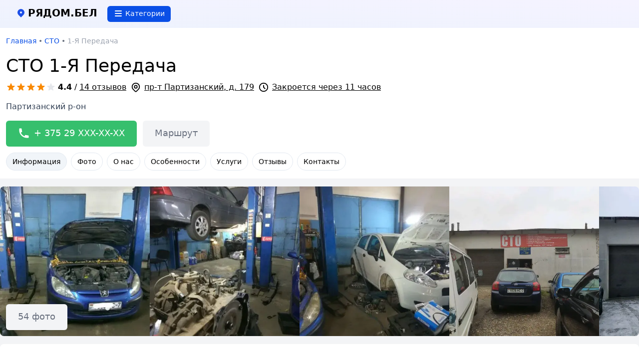

--- FILE ---
content_type: text/html; charset=utf-8
request_url: https://xn--d1aqfg9e.xn--90ais/sto-1-ya-peredacha
body_size: 63343
content:
<!DOCTYPE html><html lang="ru" dir="ltr"><head><meta charSet="utf-8"/><link rel="apple-touch-icon" sizes="180x180" href="/apple-touch-icon.png"/><link rel="icon" type="image/png" sizes="32x32" href="/favicon-32x32.png"/><link rel="icon" type="image/png" sizes="16x16" href="/favicon-16x16.png"/><link rel="manifest" href="/site.webmanifest"/><link rel="mask-icon" href="/safari-pinned-tab.svg" color="#5bbad5"/><meta name="msapplication-TileColor" content="#da532c"/><meta name="theme-color" content="#ffffff"/><title>1-Я Передача в Минске - Цены, фото и отзывы</title><meta name="description" content="СТО 1-Я Передача. пр-т Партизанский, д. 179, время работы, телефоны, цены, отзывы со всего интернета."/><meta name="viewport" content="width=device-width, initial-scale=1"/><link rel="canonical" href="https://рядом.бел/sto-1-ya-peredacha"/><link rel="preload" as="image" imageSrcSet="/_next/image?url=http%3A%2F%2Flocalhost%3A5091%2Fimages%2Faddress-media%2F13523e3d-805b-4927-9d6a-44255efd595e.webp&amp;w=16&amp;q=75 16w, /_next/image?url=http%3A%2F%2Flocalhost%3A5091%2Fimages%2Faddress-media%2F13523e3d-805b-4927-9d6a-44255efd595e.webp&amp;w=32&amp;q=75 32w, /_next/image?url=http%3A%2F%2Flocalhost%3A5091%2Fimages%2Faddress-media%2F13523e3d-805b-4927-9d6a-44255efd595e.webp&amp;w=48&amp;q=75 48w, /_next/image?url=http%3A%2F%2Flocalhost%3A5091%2Fimages%2Faddress-media%2F13523e3d-805b-4927-9d6a-44255efd595e.webp&amp;w=64&amp;q=75 64w, /_next/image?url=http%3A%2F%2Flocalhost%3A5091%2Fimages%2Faddress-media%2F13523e3d-805b-4927-9d6a-44255efd595e.webp&amp;w=96&amp;q=75 96w, /_next/image?url=http%3A%2F%2Flocalhost%3A5091%2Fimages%2Faddress-media%2F13523e3d-805b-4927-9d6a-44255efd595e.webp&amp;w=128&amp;q=75 128w, /_next/image?url=http%3A%2F%2Flocalhost%3A5091%2Fimages%2Faddress-media%2F13523e3d-805b-4927-9d6a-44255efd595e.webp&amp;w=256&amp;q=75 256w, /_next/image?url=http%3A%2F%2Flocalhost%3A5091%2Fimages%2Faddress-media%2F13523e3d-805b-4927-9d6a-44255efd595e.webp&amp;w=384&amp;q=75 384w, /_next/image?url=http%3A%2F%2Flocalhost%3A5091%2Fimages%2Faddress-media%2F13523e3d-805b-4927-9d6a-44255efd595e.webp&amp;w=640&amp;q=75 640w, /_next/image?url=http%3A%2F%2Flocalhost%3A5091%2Fimages%2Faddress-media%2F13523e3d-805b-4927-9d6a-44255efd595e.webp&amp;w=750&amp;q=75 750w, /_next/image?url=http%3A%2F%2Flocalhost%3A5091%2Fimages%2Faddress-media%2F13523e3d-805b-4927-9d6a-44255efd595e.webp&amp;w=828&amp;q=75 828w, /_next/image?url=http%3A%2F%2Flocalhost%3A5091%2Fimages%2Faddress-media%2F13523e3d-805b-4927-9d6a-44255efd595e.webp&amp;w=1080&amp;q=75 1080w, /_next/image?url=http%3A%2F%2Flocalhost%3A5091%2Fimages%2Faddress-media%2F13523e3d-805b-4927-9d6a-44255efd595e.webp&amp;w=1200&amp;q=75 1200w, /_next/image?url=http%3A%2F%2Flocalhost%3A5091%2Fimages%2Faddress-media%2F13523e3d-805b-4927-9d6a-44255efd595e.webp&amp;w=1920&amp;q=75 1920w, /_next/image?url=http%3A%2F%2Flocalhost%3A5091%2Fimages%2Faddress-media%2F13523e3d-805b-4927-9d6a-44255efd595e.webp&amp;w=2048&amp;q=75 2048w, /_next/image?url=http%3A%2F%2Flocalhost%3A5091%2Fimages%2Faddress-media%2F13523e3d-805b-4927-9d6a-44255efd595e.webp&amp;w=3840&amp;q=75 3840w" imageSizes="400px" fetchpriority="high"/><link rel="preload" as="image" imageSrcSet="/_next/image?url=http%3A%2F%2Flocalhost%3A5091%2Fimages%2Faddress-media%2F8f139c27-5dd2-4432-a30e-b75b8177428e.webp&amp;w=16&amp;q=75 16w, /_next/image?url=http%3A%2F%2Flocalhost%3A5091%2Fimages%2Faddress-media%2F8f139c27-5dd2-4432-a30e-b75b8177428e.webp&amp;w=32&amp;q=75 32w, /_next/image?url=http%3A%2F%2Flocalhost%3A5091%2Fimages%2Faddress-media%2F8f139c27-5dd2-4432-a30e-b75b8177428e.webp&amp;w=48&amp;q=75 48w, /_next/image?url=http%3A%2F%2Flocalhost%3A5091%2Fimages%2Faddress-media%2F8f139c27-5dd2-4432-a30e-b75b8177428e.webp&amp;w=64&amp;q=75 64w, /_next/image?url=http%3A%2F%2Flocalhost%3A5091%2Fimages%2Faddress-media%2F8f139c27-5dd2-4432-a30e-b75b8177428e.webp&amp;w=96&amp;q=75 96w, /_next/image?url=http%3A%2F%2Flocalhost%3A5091%2Fimages%2Faddress-media%2F8f139c27-5dd2-4432-a30e-b75b8177428e.webp&amp;w=128&amp;q=75 128w, /_next/image?url=http%3A%2F%2Flocalhost%3A5091%2Fimages%2Faddress-media%2F8f139c27-5dd2-4432-a30e-b75b8177428e.webp&amp;w=256&amp;q=75 256w, /_next/image?url=http%3A%2F%2Flocalhost%3A5091%2Fimages%2Faddress-media%2F8f139c27-5dd2-4432-a30e-b75b8177428e.webp&amp;w=384&amp;q=75 384w, /_next/image?url=http%3A%2F%2Flocalhost%3A5091%2Fimages%2Faddress-media%2F8f139c27-5dd2-4432-a30e-b75b8177428e.webp&amp;w=640&amp;q=75 640w, /_next/image?url=http%3A%2F%2Flocalhost%3A5091%2Fimages%2Faddress-media%2F8f139c27-5dd2-4432-a30e-b75b8177428e.webp&amp;w=750&amp;q=75 750w, /_next/image?url=http%3A%2F%2Flocalhost%3A5091%2Fimages%2Faddress-media%2F8f139c27-5dd2-4432-a30e-b75b8177428e.webp&amp;w=828&amp;q=75 828w, /_next/image?url=http%3A%2F%2Flocalhost%3A5091%2Fimages%2Faddress-media%2F8f139c27-5dd2-4432-a30e-b75b8177428e.webp&amp;w=1080&amp;q=75 1080w, /_next/image?url=http%3A%2F%2Flocalhost%3A5091%2Fimages%2Faddress-media%2F8f139c27-5dd2-4432-a30e-b75b8177428e.webp&amp;w=1200&amp;q=75 1200w, /_next/image?url=http%3A%2F%2Flocalhost%3A5091%2Fimages%2Faddress-media%2F8f139c27-5dd2-4432-a30e-b75b8177428e.webp&amp;w=1920&amp;q=75 1920w, /_next/image?url=http%3A%2F%2Flocalhost%3A5091%2Fimages%2Faddress-media%2F8f139c27-5dd2-4432-a30e-b75b8177428e.webp&amp;w=2048&amp;q=75 2048w, /_next/image?url=http%3A%2F%2Flocalhost%3A5091%2Fimages%2Faddress-media%2F8f139c27-5dd2-4432-a30e-b75b8177428e.webp&amp;w=3840&amp;q=75 3840w" imageSizes="400px" fetchpriority="high"/><link rel="preload" as="image" imageSrcSet="/_next/image?url=http%3A%2F%2Flocalhost%3A5091%2Fimages%2Faddress-media%2Fcda64a8d-f491-4889-8ec4-0f69de178050.webp&amp;w=16&amp;q=75 16w, /_next/image?url=http%3A%2F%2Flocalhost%3A5091%2Fimages%2Faddress-media%2Fcda64a8d-f491-4889-8ec4-0f69de178050.webp&amp;w=32&amp;q=75 32w, /_next/image?url=http%3A%2F%2Flocalhost%3A5091%2Fimages%2Faddress-media%2Fcda64a8d-f491-4889-8ec4-0f69de178050.webp&amp;w=48&amp;q=75 48w, /_next/image?url=http%3A%2F%2Flocalhost%3A5091%2Fimages%2Faddress-media%2Fcda64a8d-f491-4889-8ec4-0f69de178050.webp&amp;w=64&amp;q=75 64w, /_next/image?url=http%3A%2F%2Flocalhost%3A5091%2Fimages%2Faddress-media%2Fcda64a8d-f491-4889-8ec4-0f69de178050.webp&amp;w=96&amp;q=75 96w, /_next/image?url=http%3A%2F%2Flocalhost%3A5091%2Fimages%2Faddress-media%2Fcda64a8d-f491-4889-8ec4-0f69de178050.webp&amp;w=128&amp;q=75 128w, /_next/image?url=http%3A%2F%2Flocalhost%3A5091%2Fimages%2Faddress-media%2Fcda64a8d-f491-4889-8ec4-0f69de178050.webp&amp;w=256&amp;q=75 256w, /_next/image?url=http%3A%2F%2Flocalhost%3A5091%2Fimages%2Faddress-media%2Fcda64a8d-f491-4889-8ec4-0f69de178050.webp&amp;w=384&amp;q=75 384w, /_next/image?url=http%3A%2F%2Flocalhost%3A5091%2Fimages%2Faddress-media%2Fcda64a8d-f491-4889-8ec4-0f69de178050.webp&amp;w=640&amp;q=75 640w, /_next/image?url=http%3A%2F%2Flocalhost%3A5091%2Fimages%2Faddress-media%2Fcda64a8d-f491-4889-8ec4-0f69de178050.webp&amp;w=750&amp;q=75 750w, /_next/image?url=http%3A%2F%2Flocalhost%3A5091%2Fimages%2Faddress-media%2Fcda64a8d-f491-4889-8ec4-0f69de178050.webp&amp;w=828&amp;q=75 828w, /_next/image?url=http%3A%2F%2Flocalhost%3A5091%2Fimages%2Faddress-media%2Fcda64a8d-f491-4889-8ec4-0f69de178050.webp&amp;w=1080&amp;q=75 1080w, /_next/image?url=http%3A%2F%2Flocalhost%3A5091%2Fimages%2Faddress-media%2Fcda64a8d-f491-4889-8ec4-0f69de178050.webp&amp;w=1200&amp;q=75 1200w, /_next/image?url=http%3A%2F%2Flocalhost%3A5091%2Fimages%2Faddress-media%2Fcda64a8d-f491-4889-8ec4-0f69de178050.webp&amp;w=1920&amp;q=75 1920w, /_next/image?url=http%3A%2F%2Flocalhost%3A5091%2Fimages%2Faddress-media%2Fcda64a8d-f491-4889-8ec4-0f69de178050.webp&amp;w=2048&amp;q=75 2048w, /_next/image?url=http%3A%2F%2Flocalhost%3A5091%2Fimages%2Faddress-media%2Fcda64a8d-f491-4889-8ec4-0f69de178050.webp&amp;w=3840&amp;q=75 3840w" imageSizes="400px" fetchpriority="high"/><link rel="preload" as="image" imageSrcSet="/_next/image?url=http%3A%2F%2Flocalhost%3A5091%2Fimages%2Faddress-media%2Fd4f527d5-b3b9-4648-91b9-02ccb61df631.webp&amp;w=16&amp;q=75 16w, /_next/image?url=http%3A%2F%2Flocalhost%3A5091%2Fimages%2Faddress-media%2Fd4f527d5-b3b9-4648-91b9-02ccb61df631.webp&amp;w=32&amp;q=75 32w, /_next/image?url=http%3A%2F%2Flocalhost%3A5091%2Fimages%2Faddress-media%2Fd4f527d5-b3b9-4648-91b9-02ccb61df631.webp&amp;w=48&amp;q=75 48w, /_next/image?url=http%3A%2F%2Flocalhost%3A5091%2Fimages%2Faddress-media%2Fd4f527d5-b3b9-4648-91b9-02ccb61df631.webp&amp;w=64&amp;q=75 64w, /_next/image?url=http%3A%2F%2Flocalhost%3A5091%2Fimages%2Faddress-media%2Fd4f527d5-b3b9-4648-91b9-02ccb61df631.webp&amp;w=96&amp;q=75 96w, /_next/image?url=http%3A%2F%2Flocalhost%3A5091%2Fimages%2Faddress-media%2Fd4f527d5-b3b9-4648-91b9-02ccb61df631.webp&amp;w=128&amp;q=75 128w, /_next/image?url=http%3A%2F%2Flocalhost%3A5091%2Fimages%2Faddress-media%2Fd4f527d5-b3b9-4648-91b9-02ccb61df631.webp&amp;w=256&amp;q=75 256w, /_next/image?url=http%3A%2F%2Flocalhost%3A5091%2Fimages%2Faddress-media%2Fd4f527d5-b3b9-4648-91b9-02ccb61df631.webp&amp;w=384&amp;q=75 384w, /_next/image?url=http%3A%2F%2Flocalhost%3A5091%2Fimages%2Faddress-media%2Fd4f527d5-b3b9-4648-91b9-02ccb61df631.webp&amp;w=640&amp;q=75 640w, /_next/image?url=http%3A%2F%2Flocalhost%3A5091%2Fimages%2Faddress-media%2Fd4f527d5-b3b9-4648-91b9-02ccb61df631.webp&amp;w=750&amp;q=75 750w, /_next/image?url=http%3A%2F%2Flocalhost%3A5091%2Fimages%2Faddress-media%2Fd4f527d5-b3b9-4648-91b9-02ccb61df631.webp&amp;w=828&amp;q=75 828w, /_next/image?url=http%3A%2F%2Flocalhost%3A5091%2Fimages%2Faddress-media%2Fd4f527d5-b3b9-4648-91b9-02ccb61df631.webp&amp;w=1080&amp;q=75 1080w, /_next/image?url=http%3A%2F%2Flocalhost%3A5091%2Fimages%2Faddress-media%2Fd4f527d5-b3b9-4648-91b9-02ccb61df631.webp&amp;w=1200&amp;q=75 1200w, /_next/image?url=http%3A%2F%2Flocalhost%3A5091%2Fimages%2Faddress-media%2Fd4f527d5-b3b9-4648-91b9-02ccb61df631.webp&amp;w=1920&amp;q=75 1920w, /_next/image?url=http%3A%2F%2Flocalhost%3A5091%2Fimages%2Faddress-media%2Fd4f527d5-b3b9-4648-91b9-02ccb61df631.webp&amp;w=2048&amp;q=75 2048w, /_next/image?url=http%3A%2F%2Flocalhost%3A5091%2Fimages%2Faddress-media%2Fd4f527d5-b3b9-4648-91b9-02ccb61df631.webp&amp;w=3840&amp;q=75 3840w" imageSizes="400px" fetchpriority="high"/><link rel="preload" as="image" imageSrcSet="/_next/image?url=http%3A%2F%2Flocalhost%3A5091%2Fimages%2Faddress-media%2Fa5cada97-7bcb-4c1f-87ba-4439d70f8e76.webp&amp;w=16&amp;q=75 16w, /_next/image?url=http%3A%2F%2Flocalhost%3A5091%2Fimages%2Faddress-media%2Fa5cada97-7bcb-4c1f-87ba-4439d70f8e76.webp&amp;w=32&amp;q=75 32w, /_next/image?url=http%3A%2F%2Flocalhost%3A5091%2Fimages%2Faddress-media%2Fa5cada97-7bcb-4c1f-87ba-4439d70f8e76.webp&amp;w=48&amp;q=75 48w, /_next/image?url=http%3A%2F%2Flocalhost%3A5091%2Fimages%2Faddress-media%2Fa5cada97-7bcb-4c1f-87ba-4439d70f8e76.webp&amp;w=64&amp;q=75 64w, /_next/image?url=http%3A%2F%2Flocalhost%3A5091%2Fimages%2Faddress-media%2Fa5cada97-7bcb-4c1f-87ba-4439d70f8e76.webp&amp;w=96&amp;q=75 96w, /_next/image?url=http%3A%2F%2Flocalhost%3A5091%2Fimages%2Faddress-media%2Fa5cada97-7bcb-4c1f-87ba-4439d70f8e76.webp&amp;w=128&amp;q=75 128w, /_next/image?url=http%3A%2F%2Flocalhost%3A5091%2Fimages%2Faddress-media%2Fa5cada97-7bcb-4c1f-87ba-4439d70f8e76.webp&amp;w=256&amp;q=75 256w, /_next/image?url=http%3A%2F%2Flocalhost%3A5091%2Fimages%2Faddress-media%2Fa5cada97-7bcb-4c1f-87ba-4439d70f8e76.webp&amp;w=384&amp;q=75 384w, /_next/image?url=http%3A%2F%2Flocalhost%3A5091%2Fimages%2Faddress-media%2Fa5cada97-7bcb-4c1f-87ba-4439d70f8e76.webp&amp;w=640&amp;q=75 640w, /_next/image?url=http%3A%2F%2Flocalhost%3A5091%2Fimages%2Faddress-media%2Fa5cada97-7bcb-4c1f-87ba-4439d70f8e76.webp&amp;w=750&amp;q=75 750w, /_next/image?url=http%3A%2F%2Flocalhost%3A5091%2Fimages%2Faddress-media%2Fa5cada97-7bcb-4c1f-87ba-4439d70f8e76.webp&amp;w=828&amp;q=75 828w, /_next/image?url=http%3A%2F%2Flocalhost%3A5091%2Fimages%2Faddress-media%2Fa5cada97-7bcb-4c1f-87ba-4439d70f8e76.webp&amp;w=1080&amp;q=75 1080w, /_next/image?url=http%3A%2F%2Flocalhost%3A5091%2Fimages%2Faddress-media%2Fa5cada97-7bcb-4c1f-87ba-4439d70f8e76.webp&amp;w=1200&amp;q=75 1200w, /_next/image?url=http%3A%2F%2Flocalhost%3A5091%2Fimages%2Faddress-media%2Fa5cada97-7bcb-4c1f-87ba-4439d70f8e76.webp&amp;w=1920&amp;q=75 1920w, /_next/image?url=http%3A%2F%2Flocalhost%3A5091%2Fimages%2Faddress-media%2Fa5cada97-7bcb-4c1f-87ba-4439d70f8e76.webp&amp;w=2048&amp;q=75 2048w, /_next/image?url=http%3A%2F%2Flocalhost%3A5091%2Fimages%2Faddress-media%2Fa5cada97-7bcb-4c1f-87ba-4439d70f8e76.webp&amp;w=3840&amp;q=75 3840w" imageSizes="400px" fetchpriority="high"/><link rel="preload" as="image" imageSrcSet="/_next/image?url=http%3A%2F%2Flocalhost%3A5091%2Fimages%2Faddress-media%2Ff070e680-a572-4ed3-8e5f-66b1d766e732.webp&amp;w=16&amp;q=75 16w, /_next/image?url=http%3A%2F%2Flocalhost%3A5091%2Fimages%2Faddress-media%2Ff070e680-a572-4ed3-8e5f-66b1d766e732.webp&amp;w=32&amp;q=75 32w, /_next/image?url=http%3A%2F%2Flocalhost%3A5091%2Fimages%2Faddress-media%2Ff070e680-a572-4ed3-8e5f-66b1d766e732.webp&amp;w=48&amp;q=75 48w, /_next/image?url=http%3A%2F%2Flocalhost%3A5091%2Fimages%2Faddress-media%2Ff070e680-a572-4ed3-8e5f-66b1d766e732.webp&amp;w=64&amp;q=75 64w, /_next/image?url=http%3A%2F%2Flocalhost%3A5091%2Fimages%2Faddress-media%2Ff070e680-a572-4ed3-8e5f-66b1d766e732.webp&amp;w=96&amp;q=75 96w, /_next/image?url=http%3A%2F%2Flocalhost%3A5091%2Fimages%2Faddress-media%2Ff070e680-a572-4ed3-8e5f-66b1d766e732.webp&amp;w=128&amp;q=75 128w, /_next/image?url=http%3A%2F%2Flocalhost%3A5091%2Fimages%2Faddress-media%2Ff070e680-a572-4ed3-8e5f-66b1d766e732.webp&amp;w=256&amp;q=75 256w, /_next/image?url=http%3A%2F%2Flocalhost%3A5091%2Fimages%2Faddress-media%2Ff070e680-a572-4ed3-8e5f-66b1d766e732.webp&amp;w=384&amp;q=75 384w, /_next/image?url=http%3A%2F%2Flocalhost%3A5091%2Fimages%2Faddress-media%2Ff070e680-a572-4ed3-8e5f-66b1d766e732.webp&amp;w=640&amp;q=75 640w, /_next/image?url=http%3A%2F%2Flocalhost%3A5091%2Fimages%2Faddress-media%2Ff070e680-a572-4ed3-8e5f-66b1d766e732.webp&amp;w=750&amp;q=75 750w, /_next/image?url=http%3A%2F%2Flocalhost%3A5091%2Fimages%2Faddress-media%2Ff070e680-a572-4ed3-8e5f-66b1d766e732.webp&amp;w=828&amp;q=75 828w, /_next/image?url=http%3A%2F%2Flocalhost%3A5091%2Fimages%2Faddress-media%2Ff070e680-a572-4ed3-8e5f-66b1d766e732.webp&amp;w=1080&amp;q=75 1080w, /_next/image?url=http%3A%2F%2Flocalhost%3A5091%2Fimages%2Faddress-media%2Ff070e680-a572-4ed3-8e5f-66b1d766e732.webp&amp;w=1200&amp;q=75 1200w, /_next/image?url=http%3A%2F%2Flocalhost%3A5091%2Fimages%2Faddress-media%2Ff070e680-a572-4ed3-8e5f-66b1d766e732.webp&amp;w=1920&amp;q=75 1920w, /_next/image?url=http%3A%2F%2Flocalhost%3A5091%2Fimages%2Faddress-media%2Ff070e680-a572-4ed3-8e5f-66b1d766e732.webp&amp;w=2048&amp;q=75 2048w, /_next/image?url=http%3A%2F%2Flocalhost%3A5091%2Fimages%2Faddress-media%2Ff070e680-a572-4ed3-8e5f-66b1d766e732.webp&amp;w=3840&amp;q=75 3840w" imageSizes="400px" fetchpriority="high"/><link rel="preload" as="image" imageSrcSet="/_next/image?url=http%3A%2F%2Flocalhost%3A5091%2Fimages%2Faddress-media%2F71fda80e-fde3-4b69-847f-29fba5ee285d.webp&amp;w=16&amp;q=75 16w, /_next/image?url=http%3A%2F%2Flocalhost%3A5091%2Fimages%2Faddress-media%2F71fda80e-fde3-4b69-847f-29fba5ee285d.webp&amp;w=32&amp;q=75 32w, /_next/image?url=http%3A%2F%2Flocalhost%3A5091%2Fimages%2Faddress-media%2F71fda80e-fde3-4b69-847f-29fba5ee285d.webp&amp;w=48&amp;q=75 48w, /_next/image?url=http%3A%2F%2Flocalhost%3A5091%2Fimages%2Faddress-media%2F71fda80e-fde3-4b69-847f-29fba5ee285d.webp&amp;w=64&amp;q=75 64w, /_next/image?url=http%3A%2F%2Flocalhost%3A5091%2Fimages%2Faddress-media%2F71fda80e-fde3-4b69-847f-29fba5ee285d.webp&amp;w=96&amp;q=75 96w, /_next/image?url=http%3A%2F%2Flocalhost%3A5091%2Fimages%2Faddress-media%2F71fda80e-fde3-4b69-847f-29fba5ee285d.webp&amp;w=128&amp;q=75 128w, /_next/image?url=http%3A%2F%2Flocalhost%3A5091%2Fimages%2Faddress-media%2F71fda80e-fde3-4b69-847f-29fba5ee285d.webp&amp;w=256&amp;q=75 256w, /_next/image?url=http%3A%2F%2Flocalhost%3A5091%2Fimages%2Faddress-media%2F71fda80e-fde3-4b69-847f-29fba5ee285d.webp&amp;w=384&amp;q=75 384w, /_next/image?url=http%3A%2F%2Flocalhost%3A5091%2Fimages%2Faddress-media%2F71fda80e-fde3-4b69-847f-29fba5ee285d.webp&amp;w=640&amp;q=75 640w, /_next/image?url=http%3A%2F%2Flocalhost%3A5091%2Fimages%2Faddress-media%2F71fda80e-fde3-4b69-847f-29fba5ee285d.webp&amp;w=750&amp;q=75 750w, /_next/image?url=http%3A%2F%2Flocalhost%3A5091%2Fimages%2Faddress-media%2F71fda80e-fde3-4b69-847f-29fba5ee285d.webp&amp;w=828&amp;q=75 828w, /_next/image?url=http%3A%2F%2Flocalhost%3A5091%2Fimages%2Faddress-media%2F71fda80e-fde3-4b69-847f-29fba5ee285d.webp&amp;w=1080&amp;q=75 1080w, /_next/image?url=http%3A%2F%2Flocalhost%3A5091%2Fimages%2Faddress-media%2F71fda80e-fde3-4b69-847f-29fba5ee285d.webp&amp;w=1200&amp;q=75 1200w, /_next/image?url=http%3A%2F%2Flocalhost%3A5091%2Fimages%2Faddress-media%2F71fda80e-fde3-4b69-847f-29fba5ee285d.webp&amp;w=1920&amp;q=75 1920w, /_next/image?url=http%3A%2F%2Flocalhost%3A5091%2Fimages%2Faddress-media%2F71fda80e-fde3-4b69-847f-29fba5ee285d.webp&amp;w=2048&amp;q=75 2048w, /_next/image?url=http%3A%2F%2Flocalhost%3A5091%2Fimages%2Faddress-media%2F71fda80e-fde3-4b69-847f-29fba5ee285d.webp&amp;w=3840&amp;q=75 3840w" imageSizes="400px" fetchpriority="high"/><meta name="next-head-count" content="19"/><link rel="preconnect" href="https://fonts.gstatic.com"/><link rel="preconnect" href="https://fonts.gstatic.com" crossorigin /><script id="organization" type="application/ld+json" data-nscript="beforeInteractive">{
    "@context": "https://schema.org",
    "@type": "LocalBusiness",
    "name": "1-Я Передача",
    "url": "https://рядом.бел/sto-1-ya-peredacha",
    "description": "1-Я Передача",
    "image": "http://localhost:5091/images/address-media/13523e3d-805b-4927-9d6a-44255efd595e.webp",
    "address": {
        "@type": "PostalAddress",
        "streetAddress": "пр-т Партизанский, д. 179",
        "addressLocality": "Минск",
        "addressRegion": "Минская область",
        "postalCode": "220004",
        "addressCountry": "Беларусь"
    },
    "aggregateRating": {
        "@type": "AggregateRating",
        "ratingValue": 4.4,
        "reviewCount": 14
    },
    "longitude": 27.662778,
    "latitude": 53.865907,
    "openingHoursSpecification": [
        {
            "@type": "OpeningHoursSpecification",
            "dayOfWeek": "Monday",
            "opens": "09:00",
            "closes": "20:00"
        },
        {
            "@type": "OpeningHoursSpecification",
            "dayOfWeek": "Tuesday",
            "opens": "09:00",
            "closes": "20:00"
        },
        {
            "@type": "OpeningHoursSpecification",
            "dayOfWeek": "Wednesday",
            "opens": "09:00",
            "closes": "20:00"
        },
        {
            "@type": "OpeningHoursSpecification",
            "dayOfWeek": "Thursday",
            "opens": "09:00",
            "closes": "20:00"
        },
        {
            "@type": "OpeningHoursSpecification",
            "dayOfWeek": "Friday",
            "opens": "09:00",
            "closes": "20:00"
        }
    ]
}</script><link rel="preload" href="/_next/static/css/714a1ea1e2b8997a.css" as="style"/><link rel="stylesheet" href="/_next/static/css/714a1ea1e2b8997a.css" data-n-g=""/><noscript data-n-css=""></noscript><script defer="" nomodule="" src="/_next/static/chunks/polyfills-42372ed130431b0a.js"></script><script src="/_next/static/chunks/webpack-73e95586c0352b6b.js" defer=""></script><script src="/_next/static/chunks/framework-64ad27b21261a9ce.js" defer=""></script><script src="/_next/static/chunks/main-723f98eb367cc52a.js" defer=""></script><script src="/_next/static/chunks/pages/_app-bf2054f6d081be09.js" defer=""></script><script src="/_next/static/chunks/7d0bf13e-ec9f60af480a8cf9.js" defer=""></script><script src="/_next/static/chunks/433-802f6d7a176d0ff4.js" defer=""></script><script src="/_next/static/chunks/159-cf2ca6ceaf8a9647.js" defer=""></script><script src="/_next/static/chunks/592-0068ae57f1836837.js" defer=""></script><script src="/_next/static/chunks/698-dd621082fb39d4ee.js" defer=""></script><script src="/_next/static/chunks/455-51ded345a4971377.js" defer=""></script><script src="/_next/static/chunks/572-49591a991f4f3bac.js" defer=""></script><script src="/_next/static/chunks/404-e1f8d3832d22f334.js" defer=""></script><script src="/_next/static/chunks/116-1133da7a141a1438.js" defer=""></script><script src="/_next/static/chunks/629-11a20309ee9aeede.js" defer=""></script><script src="/_next/static/chunks/484-6fdc7eece40a0cf9.js" defer=""></script><script src="/_next/static/chunks/896-9f6018dfb73a949b.js" defer=""></script><script src="/_next/static/chunks/pages/address-page-b87589c6bb9554e7.js" defer=""></script><script src="/_next/static/zOyG30YlqaPeb2rdl7uX3/_buildManifest.js" defer=""></script><script src="/_next/static/zOyG30YlqaPeb2rdl7uX3/_ssgManifest.js" defer=""></script><style data-href="https://fonts.googleapis.com/css2?family=Roboto:wght@300;400;500;700;900&display=swap">@font-face{font-family:'Roboto';font-style:normal;font-weight:300;font-stretch:normal;font-display:swap;src:url(https://fonts.gstatic.com/l/font?kit=KFOMCnqEu92Fr1ME7kSn66aGLdTylUAMQXC89YmC2DPNWuaabWmQ&skey=a0a0114a1dcab3ac&v=v50) format('woff')}@font-face{font-family:'Roboto';font-style:normal;font-weight:400;font-stretch:normal;font-display:swap;src:url(https://fonts.gstatic.com/l/font?kit=KFOMCnqEu92Fr1ME7kSn66aGLdTylUAMQXC89YmC2DPNWubEbWmQ&skey=a0a0114a1dcab3ac&v=v50) format('woff')}@font-face{font-family:'Roboto';font-style:normal;font-weight:500;font-stretch:normal;font-display:swap;src:url(https://fonts.gstatic.com/l/font?kit=KFOMCnqEu92Fr1ME7kSn66aGLdTylUAMQXC89YmC2DPNWub2bWmQ&skey=a0a0114a1dcab3ac&v=v50) format('woff')}@font-face{font-family:'Roboto';font-style:normal;font-weight:700;font-stretch:normal;font-display:swap;src:url(https://fonts.gstatic.com/l/font?kit=KFOMCnqEu92Fr1ME7kSn66aGLdTylUAMQXC89YmC2DPNWuYjammQ&skey=a0a0114a1dcab3ac&v=v50) format('woff')}@font-face{font-family:'Roboto';font-style:normal;font-weight:900;font-stretch:normal;font-display:swap;src:url(https://fonts.gstatic.com/l/font?kit=KFOMCnqEu92Fr1ME7kSn66aGLdTylUAMQXC89YmC2DPNWuZtammQ&skey=a0a0114a1dcab3ac&v=v50) format('woff')}@font-face{font-family:'Roboto';font-style:normal;font-weight:300;font-stretch:100%;font-display:swap;src:url(https://fonts.gstatic.com/s/roboto/v50/KFO7CnqEu92Fr1ME7kSn66aGLdTylUAMa3GUBHMdazTgWw.woff2) format('woff2');unicode-range:U+0460-052F,U+1C80-1C8A,U+20B4,U+2DE0-2DFF,U+A640-A69F,U+FE2E-FE2F}@font-face{font-family:'Roboto';font-style:normal;font-weight:300;font-stretch:100%;font-display:swap;src:url(https://fonts.gstatic.com/s/roboto/v50/KFO7CnqEu92Fr1ME7kSn66aGLdTylUAMa3iUBHMdazTgWw.woff2) format('woff2');unicode-range:U+0301,U+0400-045F,U+0490-0491,U+04B0-04B1,U+2116}@font-face{font-family:'Roboto';font-style:normal;font-weight:300;font-stretch:100%;font-display:swap;src:url(https://fonts.gstatic.com/s/roboto/v50/KFO7CnqEu92Fr1ME7kSn66aGLdTylUAMa3CUBHMdazTgWw.woff2) format('woff2');unicode-range:U+1F00-1FFF}@font-face{font-family:'Roboto';font-style:normal;font-weight:300;font-stretch:100%;font-display:swap;src:url(https://fonts.gstatic.com/s/roboto/v50/KFO7CnqEu92Fr1ME7kSn66aGLdTylUAMa3-UBHMdazTgWw.woff2) format('woff2');unicode-range:U+0370-0377,U+037A-037F,U+0384-038A,U+038C,U+038E-03A1,U+03A3-03FF}@font-face{font-family:'Roboto';font-style:normal;font-weight:300;font-stretch:100%;font-display:swap;src:url(https://fonts.gstatic.com/s/roboto/v50/KFO7CnqEu92Fr1ME7kSn66aGLdTylUAMawCUBHMdazTgWw.woff2) format('woff2');unicode-range:U+0302-0303,U+0305,U+0307-0308,U+0310,U+0312,U+0315,U+031A,U+0326-0327,U+032C,U+032F-0330,U+0332-0333,U+0338,U+033A,U+0346,U+034D,U+0391-03A1,U+03A3-03A9,U+03B1-03C9,U+03D1,U+03D5-03D6,U+03F0-03F1,U+03F4-03F5,U+2016-2017,U+2034-2038,U+203C,U+2040,U+2043,U+2047,U+2050,U+2057,U+205F,U+2070-2071,U+2074-208E,U+2090-209C,U+20D0-20DC,U+20E1,U+20E5-20EF,U+2100-2112,U+2114-2115,U+2117-2121,U+2123-214F,U+2190,U+2192,U+2194-21AE,U+21B0-21E5,U+21F1-21F2,U+21F4-2211,U+2213-2214,U+2216-22FF,U+2308-230B,U+2310,U+2319,U+231C-2321,U+2336-237A,U+237C,U+2395,U+239B-23B7,U+23D0,U+23DC-23E1,U+2474-2475,U+25AF,U+25B3,U+25B7,U+25BD,U+25C1,U+25CA,U+25CC,U+25FB,U+266D-266F,U+27C0-27FF,U+2900-2AFF,U+2B0E-2B11,U+2B30-2B4C,U+2BFE,U+3030,U+FF5B,U+FF5D,U+1D400-1D7FF,U+1EE00-1EEFF}@font-face{font-family:'Roboto';font-style:normal;font-weight:300;font-stretch:100%;font-display:swap;src:url(https://fonts.gstatic.com/s/roboto/v50/KFO7CnqEu92Fr1ME7kSn66aGLdTylUAMaxKUBHMdazTgWw.woff2) format('woff2');unicode-range:U+0001-000C,U+000E-001F,U+007F-009F,U+20DD-20E0,U+20E2-20E4,U+2150-218F,U+2190,U+2192,U+2194-2199,U+21AF,U+21E6-21F0,U+21F3,U+2218-2219,U+2299,U+22C4-22C6,U+2300-243F,U+2440-244A,U+2460-24FF,U+25A0-27BF,U+2800-28FF,U+2921-2922,U+2981,U+29BF,U+29EB,U+2B00-2BFF,U+4DC0-4DFF,U+FFF9-FFFB,U+10140-1018E,U+10190-1019C,U+101A0,U+101D0-101FD,U+102E0-102FB,U+10E60-10E7E,U+1D2C0-1D2D3,U+1D2E0-1D37F,U+1F000-1F0FF,U+1F100-1F1AD,U+1F1E6-1F1FF,U+1F30D-1F30F,U+1F315,U+1F31C,U+1F31E,U+1F320-1F32C,U+1F336,U+1F378,U+1F37D,U+1F382,U+1F393-1F39F,U+1F3A7-1F3A8,U+1F3AC-1F3AF,U+1F3C2,U+1F3C4-1F3C6,U+1F3CA-1F3CE,U+1F3D4-1F3E0,U+1F3ED,U+1F3F1-1F3F3,U+1F3F5-1F3F7,U+1F408,U+1F415,U+1F41F,U+1F426,U+1F43F,U+1F441-1F442,U+1F444,U+1F446-1F449,U+1F44C-1F44E,U+1F453,U+1F46A,U+1F47D,U+1F4A3,U+1F4B0,U+1F4B3,U+1F4B9,U+1F4BB,U+1F4BF,U+1F4C8-1F4CB,U+1F4D6,U+1F4DA,U+1F4DF,U+1F4E3-1F4E6,U+1F4EA-1F4ED,U+1F4F7,U+1F4F9-1F4FB,U+1F4FD-1F4FE,U+1F503,U+1F507-1F50B,U+1F50D,U+1F512-1F513,U+1F53E-1F54A,U+1F54F-1F5FA,U+1F610,U+1F650-1F67F,U+1F687,U+1F68D,U+1F691,U+1F694,U+1F698,U+1F6AD,U+1F6B2,U+1F6B9-1F6BA,U+1F6BC,U+1F6C6-1F6CF,U+1F6D3-1F6D7,U+1F6E0-1F6EA,U+1F6F0-1F6F3,U+1F6F7-1F6FC,U+1F700-1F7FF,U+1F800-1F80B,U+1F810-1F847,U+1F850-1F859,U+1F860-1F887,U+1F890-1F8AD,U+1F8B0-1F8BB,U+1F8C0-1F8C1,U+1F900-1F90B,U+1F93B,U+1F946,U+1F984,U+1F996,U+1F9E9,U+1FA00-1FA6F,U+1FA70-1FA7C,U+1FA80-1FA89,U+1FA8F-1FAC6,U+1FACE-1FADC,U+1FADF-1FAE9,U+1FAF0-1FAF8,U+1FB00-1FBFF}@font-face{font-family:'Roboto';font-style:normal;font-weight:300;font-stretch:100%;font-display:swap;src:url(https://fonts.gstatic.com/s/roboto/v50/KFO7CnqEu92Fr1ME7kSn66aGLdTylUAMa3OUBHMdazTgWw.woff2) format('woff2');unicode-range:U+0102-0103,U+0110-0111,U+0128-0129,U+0168-0169,U+01A0-01A1,U+01AF-01B0,U+0300-0301,U+0303-0304,U+0308-0309,U+0323,U+0329,U+1EA0-1EF9,U+20AB}@font-face{font-family:'Roboto';font-style:normal;font-weight:300;font-stretch:100%;font-display:swap;src:url(https://fonts.gstatic.com/s/roboto/v50/KFO7CnqEu92Fr1ME7kSn66aGLdTylUAMa3KUBHMdazTgWw.woff2) format('woff2');unicode-range:U+0100-02BA,U+02BD-02C5,U+02C7-02CC,U+02CE-02D7,U+02DD-02FF,U+0304,U+0308,U+0329,U+1D00-1DBF,U+1E00-1E9F,U+1EF2-1EFF,U+2020,U+20A0-20AB,U+20AD-20C0,U+2113,U+2C60-2C7F,U+A720-A7FF}@font-face{font-family:'Roboto';font-style:normal;font-weight:300;font-stretch:100%;font-display:swap;src:url(https://fonts.gstatic.com/s/roboto/v50/KFO7CnqEu92Fr1ME7kSn66aGLdTylUAMa3yUBHMdazQ.woff2) format('woff2');unicode-range:U+0000-00FF,U+0131,U+0152-0153,U+02BB-02BC,U+02C6,U+02DA,U+02DC,U+0304,U+0308,U+0329,U+2000-206F,U+20AC,U+2122,U+2191,U+2193,U+2212,U+2215,U+FEFF,U+FFFD}@font-face{font-family:'Roboto';font-style:normal;font-weight:400;font-stretch:100%;font-display:swap;src:url(https://fonts.gstatic.com/s/roboto/v50/KFO7CnqEu92Fr1ME7kSn66aGLdTylUAMa3GUBHMdazTgWw.woff2) format('woff2');unicode-range:U+0460-052F,U+1C80-1C8A,U+20B4,U+2DE0-2DFF,U+A640-A69F,U+FE2E-FE2F}@font-face{font-family:'Roboto';font-style:normal;font-weight:400;font-stretch:100%;font-display:swap;src:url(https://fonts.gstatic.com/s/roboto/v50/KFO7CnqEu92Fr1ME7kSn66aGLdTylUAMa3iUBHMdazTgWw.woff2) format('woff2');unicode-range:U+0301,U+0400-045F,U+0490-0491,U+04B0-04B1,U+2116}@font-face{font-family:'Roboto';font-style:normal;font-weight:400;font-stretch:100%;font-display:swap;src:url(https://fonts.gstatic.com/s/roboto/v50/KFO7CnqEu92Fr1ME7kSn66aGLdTylUAMa3CUBHMdazTgWw.woff2) format('woff2');unicode-range:U+1F00-1FFF}@font-face{font-family:'Roboto';font-style:normal;font-weight:400;font-stretch:100%;font-display:swap;src:url(https://fonts.gstatic.com/s/roboto/v50/KFO7CnqEu92Fr1ME7kSn66aGLdTylUAMa3-UBHMdazTgWw.woff2) format('woff2');unicode-range:U+0370-0377,U+037A-037F,U+0384-038A,U+038C,U+038E-03A1,U+03A3-03FF}@font-face{font-family:'Roboto';font-style:normal;font-weight:400;font-stretch:100%;font-display:swap;src:url(https://fonts.gstatic.com/s/roboto/v50/KFO7CnqEu92Fr1ME7kSn66aGLdTylUAMawCUBHMdazTgWw.woff2) format('woff2');unicode-range:U+0302-0303,U+0305,U+0307-0308,U+0310,U+0312,U+0315,U+031A,U+0326-0327,U+032C,U+032F-0330,U+0332-0333,U+0338,U+033A,U+0346,U+034D,U+0391-03A1,U+03A3-03A9,U+03B1-03C9,U+03D1,U+03D5-03D6,U+03F0-03F1,U+03F4-03F5,U+2016-2017,U+2034-2038,U+203C,U+2040,U+2043,U+2047,U+2050,U+2057,U+205F,U+2070-2071,U+2074-208E,U+2090-209C,U+20D0-20DC,U+20E1,U+20E5-20EF,U+2100-2112,U+2114-2115,U+2117-2121,U+2123-214F,U+2190,U+2192,U+2194-21AE,U+21B0-21E5,U+21F1-21F2,U+21F4-2211,U+2213-2214,U+2216-22FF,U+2308-230B,U+2310,U+2319,U+231C-2321,U+2336-237A,U+237C,U+2395,U+239B-23B7,U+23D0,U+23DC-23E1,U+2474-2475,U+25AF,U+25B3,U+25B7,U+25BD,U+25C1,U+25CA,U+25CC,U+25FB,U+266D-266F,U+27C0-27FF,U+2900-2AFF,U+2B0E-2B11,U+2B30-2B4C,U+2BFE,U+3030,U+FF5B,U+FF5D,U+1D400-1D7FF,U+1EE00-1EEFF}@font-face{font-family:'Roboto';font-style:normal;font-weight:400;font-stretch:100%;font-display:swap;src:url(https://fonts.gstatic.com/s/roboto/v50/KFO7CnqEu92Fr1ME7kSn66aGLdTylUAMaxKUBHMdazTgWw.woff2) format('woff2');unicode-range:U+0001-000C,U+000E-001F,U+007F-009F,U+20DD-20E0,U+20E2-20E4,U+2150-218F,U+2190,U+2192,U+2194-2199,U+21AF,U+21E6-21F0,U+21F3,U+2218-2219,U+2299,U+22C4-22C6,U+2300-243F,U+2440-244A,U+2460-24FF,U+25A0-27BF,U+2800-28FF,U+2921-2922,U+2981,U+29BF,U+29EB,U+2B00-2BFF,U+4DC0-4DFF,U+FFF9-FFFB,U+10140-1018E,U+10190-1019C,U+101A0,U+101D0-101FD,U+102E0-102FB,U+10E60-10E7E,U+1D2C0-1D2D3,U+1D2E0-1D37F,U+1F000-1F0FF,U+1F100-1F1AD,U+1F1E6-1F1FF,U+1F30D-1F30F,U+1F315,U+1F31C,U+1F31E,U+1F320-1F32C,U+1F336,U+1F378,U+1F37D,U+1F382,U+1F393-1F39F,U+1F3A7-1F3A8,U+1F3AC-1F3AF,U+1F3C2,U+1F3C4-1F3C6,U+1F3CA-1F3CE,U+1F3D4-1F3E0,U+1F3ED,U+1F3F1-1F3F3,U+1F3F5-1F3F7,U+1F408,U+1F415,U+1F41F,U+1F426,U+1F43F,U+1F441-1F442,U+1F444,U+1F446-1F449,U+1F44C-1F44E,U+1F453,U+1F46A,U+1F47D,U+1F4A3,U+1F4B0,U+1F4B3,U+1F4B9,U+1F4BB,U+1F4BF,U+1F4C8-1F4CB,U+1F4D6,U+1F4DA,U+1F4DF,U+1F4E3-1F4E6,U+1F4EA-1F4ED,U+1F4F7,U+1F4F9-1F4FB,U+1F4FD-1F4FE,U+1F503,U+1F507-1F50B,U+1F50D,U+1F512-1F513,U+1F53E-1F54A,U+1F54F-1F5FA,U+1F610,U+1F650-1F67F,U+1F687,U+1F68D,U+1F691,U+1F694,U+1F698,U+1F6AD,U+1F6B2,U+1F6B9-1F6BA,U+1F6BC,U+1F6C6-1F6CF,U+1F6D3-1F6D7,U+1F6E0-1F6EA,U+1F6F0-1F6F3,U+1F6F7-1F6FC,U+1F700-1F7FF,U+1F800-1F80B,U+1F810-1F847,U+1F850-1F859,U+1F860-1F887,U+1F890-1F8AD,U+1F8B0-1F8BB,U+1F8C0-1F8C1,U+1F900-1F90B,U+1F93B,U+1F946,U+1F984,U+1F996,U+1F9E9,U+1FA00-1FA6F,U+1FA70-1FA7C,U+1FA80-1FA89,U+1FA8F-1FAC6,U+1FACE-1FADC,U+1FADF-1FAE9,U+1FAF0-1FAF8,U+1FB00-1FBFF}@font-face{font-family:'Roboto';font-style:normal;font-weight:400;font-stretch:100%;font-display:swap;src:url(https://fonts.gstatic.com/s/roboto/v50/KFO7CnqEu92Fr1ME7kSn66aGLdTylUAMa3OUBHMdazTgWw.woff2) format('woff2');unicode-range:U+0102-0103,U+0110-0111,U+0128-0129,U+0168-0169,U+01A0-01A1,U+01AF-01B0,U+0300-0301,U+0303-0304,U+0308-0309,U+0323,U+0329,U+1EA0-1EF9,U+20AB}@font-face{font-family:'Roboto';font-style:normal;font-weight:400;font-stretch:100%;font-display:swap;src:url(https://fonts.gstatic.com/s/roboto/v50/KFO7CnqEu92Fr1ME7kSn66aGLdTylUAMa3KUBHMdazTgWw.woff2) format('woff2');unicode-range:U+0100-02BA,U+02BD-02C5,U+02C7-02CC,U+02CE-02D7,U+02DD-02FF,U+0304,U+0308,U+0329,U+1D00-1DBF,U+1E00-1E9F,U+1EF2-1EFF,U+2020,U+20A0-20AB,U+20AD-20C0,U+2113,U+2C60-2C7F,U+A720-A7FF}@font-face{font-family:'Roboto';font-style:normal;font-weight:400;font-stretch:100%;font-display:swap;src:url(https://fonts.gstatic.com/s/roboto/v50/KFO7CnqEu92Fr1ME7kSn66aGLdTylUAMa3yUBHMdazQ.woff2) format('woff2');unicode-range:U+0000-00FF,U+0131,U+0152-0153,U+02BB-02BC,U+02C6,U+02DA,U+02DC,U+0304,U+0308,U+0329,U+2000-206F,U+20AC,U+2122,U+2191,U+2193,U+2212,U+2215,U+FEFF,U+FFFD}@font-face{font-family:'Roboto';font-style:normal;font-weight:500;font-stretch:100%;font-display:swap;src:url(https://fonts.gstatic.com/s/roboto/v50/KFO7CnqEu92Fr1ME7kSn66aGLdTylUAMa3GUBHMdazTgWw.woff2) format('woff2');unicode-range:U+0460-052F,U+1C80-1C8A,U+20B4,U+2DE0-2DFF,U+A640-A69F,U+FE2E-FE2F}@font-face{font-family:'Roboto';font-style:normal;font-weight:500;font-stretch:100%;font-display:swap;src:url(https://fonts.gstatic.com/s/roboto/v50/KFO7CnqEu92Fr1ME7kSn66aGLdTylUAMa3iUBHMdazTgWw.woff2) format('woff2');unicode-range:U+0301,U+0400-045F,U+0490-0491,U+04B0-04B1,U+2116}@font-face{font-family:'Roboto';font-style:normal;font-weight:500;font-stretch:100%;font-display:swap;src:url(https://fonts.gstatic.com/s/roboto/v50/KFO7CnqEu92Fr1ME7kSn66aGLdTylUAMa3CUBHMdazTgWw.woff2) format('woff2');unicode-range:U+1F00-1FFF}@font-face{font-family:'Roboto';font-style:normal;font-weight:500;font-stretch:100%;font-display:swap;src:url(https://fonts.gstatic.com/s/roboto/v50/KFO7CnqEu92Fr1ME7kSn66aGLdTylUAMa3-UBHMdazTgWw.woff2) format('woff2');unicode-range:U+0370-0377,U+037A-037F,U+0384-038A,U+038C,U+038E-03A1,U+03A3-03FF}@font-face{font-family:'Roboto';font-style:normal;font-weight:500;font-stretch:100%;font-display:swap;src:url(https://fonts.gstatic.com/s/roboto/v50/KFO7CnqEu92Fr1ME7kSn66aGLdTylUAMawCUBHMdazTgWw.woff2) format('woff2');unicode-range:U+0302-0303,U+0305,U+0307-0308,U+0310,U+0312,U+0315,U+031A,U+0326-0327,U+032C,U+032F-0330,U+0332-0333,U+0338,U+033A,U+0346,U+034D,U+0391-03A1,U+03A3-03A9,U+03B1-03C9,U+03D1,U+03D5-03D6,U+03F0-03F1,U+03F4-03F5,U+2016-2017,U+2034-2038,U+203C,U+2040,U+2043,U+2047,U+2050,U+2057,U+205F,U+2070-2071,U+2074-208E,U+2090-209C,U+20D0-20DC,U+20E1,U+20E5-20EF,U+2100-2112,U+2114-2115,U+2117-2121,U+2123-214F,U+2190,U+2192,U+2194-21AE,U+21B0-21E5,U+21F1-21F2,U+21F4-2211,U+2213-2214,U+2216-22FF,U+2308-230B,U+2310,U+2319,U+231C-2321,U+2336-237A,U+237C,U+2395,U+239B-23B7,U+23D0,U+23DC-23E1,U+2474-2475,U+25AF,U+25B3,U+25B7,U+25BD,U+25C1,U+25CA,U+25CC,U+25FB,U+266D-266F,U+27C0-27FF,U+2900-2AFF,U+2B0E-2B11,U+2B30-2B4C,U+2BFE,U+3030,U+FF5B,U+FF5D,U+1D400-1D7FF,U+1EE00-1EEFF}@font-face{font-family:'Roboto';font-style:normal;font-weight:500;font-stretch:100%;font-display:swap;src:url(https://fonts.gstatic.com/s/roboto/v50/KFO7CnqEu92Fr1ME7kSn66aGLdTylUAMaxKUBHMdazTgWw.woff2) format('woff2');unicode-range:U+0001-000C,U+000E-001F,U+007F-009F,U+20DD-20E0,U+20E2-20E4,U+2150-218F,U+2190,U+2192,U+2194-2199,U+21AF,U+21E6-21F0,U+21F3,U+2218-2219,U+2299,U+22C4-22C6,U+2300-243F,U+2440-244A,U+2460-24FF,U+25A0-27BF,U+2800-28FF,U+2921-2922,U+2981,U+29BF,U+29EB,U+2B00-2BFF,U+4DC0-4DFF,U+FFF9-FFFB,U+10140-1018E,U+10190-1019C,U+101A0,U+101D0-101FD,U+102E0-102FB,U+10E60-10E7E,U+1D2C0-1D2D3,U+1D2E0-1D37F,U+1F000-1F0FF,U+1F100-1F1AD,U+1F1E6-1F1FF,U+1F30D-1F30F,U+1F315,U+1F31C,U+1F31E,U+1F320-1F32C,U+1F336,U+1F378,U+1F37D,U+1F382,U+1F393-1F39F,U+1F3A7-1F3A8,U+1F3AC-1F3AF,U+1F3C2,U+1F3C4-1F3C6,U+1F3CA-1F3CE,U+1F3D4-1F3E0,U+1F3ED,U+1F3F1-1F3F3,U+1F3F5-1F3F7,U+1F408,U+1F415,U+1F41F,U+1F426,U+1F43F,U+1F441-1F442,U+1F444,U+1F446-1F449,U+1F44C-1F44E,U+1F453,U+1F46A,U+1F47D,U+1F4A3,U+1F4B0,U+1F4B3,U+1F4B9,U+1F4BB,U+1F4BF,U+1F4C8-1F4CB,U+1F4D6,U+1F4DA,U+1F4DF,U+1F4E3-1F4E6,U+1F4EA-1F4ED,U+1F4F7,U+1F4F9-1F4FB,U+1F4FD-1F4FE,U+1F503,U+1F507-1F50B,U+1F50D,U+1F512-1F513,U+1F53E-1F54A,U+1F54F-1F5FA,U+1F610,U+1F650-1F67F,U+1F687,U+1F68D,U+1F691,U+1F694,U+1F698,U+1F6AD,U+1F6B2,U+1F6B9-1F6BA,U+1F6BC,U+1F6C6-1F6CF,U+1F6D3-1F6D7,U+1F6E0-1F6EA,U+1F6F0-1F6F3,U+1F6F7-1F6FC,U+1F700-1F7FF,U+1F800-1F80B,U+1F810-1F847,U+1F850-1F859,U+1F860-1F887,U+1F890-1F8AD,U+1F8B0-1F8BB,U+1F8C0-1F8C1,U+1F900-1F90B,U+1F93B,U+1F946,U+1F984,U+1F996,U+1F9E9,U+1FA00-1FA6F,U+1FA70-1FA7C,U+1FA80-1FA89,U+1FA8F-1FAC6,U+1FACE-1FADC,U+1FADF-1FAE9,U+1FAF0-1FAF8,U+1FB00-1FBFF}@font-face{font-family:'Roboto';font-style:normal;font-weight:500;font-stretch:100%;font-display:swap;src:url(https://fonts.gstatic.com/s/roboto/v50/KFO7CnqEu92Fr1ME7kSn66aGLdTylUAMa3OUBHMdazTgWw.woff2) format('woff2');unicode-range:U+0102-0103,U+0110-0111,U+0128-0129,U+0168-0169,U+01A0-01A1,U+01AF-01B0,U+0300-0301,U+0303-0304,U+0308-0309,U+0323,U+0329,U+1EA0-1EF9,U+20AB}@font-face{font-family:'Roboto';font-style:normal;font-weight:500;font-stretch:100%;font-display:swap;src:url(https://fonts.gstatic.com/s/roboto/v50/KFO7CnqEu92Fr1ME7kSn66aGLdTylUAMa3KUBHMdazTgWw.woff2) format('woff2');unicode-range:U+0100-02BA,U+02BD-02C5,U+02C7-02CC,U+02CE-02D7,U+02DD-02FF,U+0304,U+0308,U+0329,U+1D00-1DBF,U+1E00-1E9F,U+1EF2-1EFF,U+2020,U+20A0-20AB,U+20AD-20C0,U+2113,U+2C60-2C7F,U+A720-A7FF}@font-face{font-family:'Roboto';font-style:normal;font-weight:500;font-stretch:100%;font-display:swap;src:url(https://fonts.gstatic.com/s/roboto/v50/KFO7CnqEu92Fr1ME7kSn66aGLdTylUAMa3yUBHMdazQ.woff2) format('woff2');unicode-range:U+0000-00FF,U+0131,U+0152-0153,U+02BB-02BC,U+02C6,U+02DA,U+02DC,U+0304,U+0308,U+0329,U+2000-206F,U+20AC,U+2122,U+2191,U+2193,U+2212,U+2215,U+FEFF,U+FFFD}@font-face{font-family:'Roboto';font-style:normal;font-weight:700;font-stretch:100%;font-display:swap;src:url(https://fonts.gstatic.com/s/roboto/v50/KFO7CnqEu92Fr1ME7kSn66aGLdTylUAMa3GUBHMdazTgWw.woff2) format('woff2');unicode-range:U+0460-052F,U+1C80-1C8A,U+20B4,U+2DE0-2DFF,U+A640-A69F,U+FE2E-FE2F}@font-face{font-family:'Roboto';font-style:normal;font-weight:700;font-stretch:100%;font-display:swap;src:url(https://fonts.gstatic.com/s/roboto/v50/KFO7CnqEu92Fr1ME7kSn66aGLdTylUAMa3iUBHMdazTgWw.woff2) format('woff2');unicode-range:U+0301,U+0400-045F,U+0490-0491,U+04B0-04B1,U+2116}@font-face{font-family:'Roboto';font-style:normal;font-weight:700;font-stretch:100%;font-display:swap;src:url(https://fonts.gstatic.com/s/roboto/v50/KFO7CnqEu92Fr1ME7kSn66aGLdTylUAMa3CUBHMdazTgWw.woff2) format('woff2');unicode-range:U+1F00-1FFF}@font-face{font-family:'Roboto';font-style:normal;font-weight:700;font-stretch:100%;font-display:swap;src:url(https://fonts.gstatic.com/s/roboto/v50/KFO7CnqEu92Fr1ME7kSn66aGLdTylUAMa3-UBHMdazTgWw.woff2) format('woff2');unicode-range:U+0370-0377,U+037A-037F,U+0384-038A,U+038C,U+038E-03A1,U+03A3-03FF}@font-face{font-family:'Roboto';font-style:normal;font-weight:700;font-stretch:100%;font-display:swap;src:url(https://fonts.gstatic.com/s/roboto/v50/KFO7CnqEu92Fr1ME7kSn66aGLdTylUAMawCUBHMdazTgWw.woff2) format('woff2');unicode-range:U+0302-0303,U+0305,U+0307-0308,U+0310,U+0312,U+0315,U+031A,U+0326-0327,U+032C,U+032F-0330,U+0332-0333,U+0338,U+033A,U+0346,U+034D,U+0391-03A1,U+03A3-03A9,U+03B1-03C9,U+03D1,U+03D5-03D6,U+03F0-03F1,U+03F4-03F5,U+2016-2017,U+2034-2038,U+203C,U+2040,U+2043,U+2047,U+2050,U+2057,U+205F,U+2070-2071,U+2074-208E,U+2090-209C,U+20D0-20DC,U+20E1,U+20E5-20EF,U+2100-2112,U+2114-2115,U+2117-2121,U+2123-214F,U+2190,U+2192,U+2194-21AE,U+21B0-21E5,U+21F1-21F2,U+21F4-2211,U+2213-2214,U+2216-22FF,U+2308-230B,U+2310,U+2319,U+231C-2321,U+2336-237A,U+237C,U+2395,U+239B-23B7,U+23D0,U+23DC-23E1,U+2474-2475,U+25AF,U+25B3,U+25B7,U+25BD,U+25C1,U+25CA,U+25CC,U+25FB,U+266D-266F,U+27C0-27FF,U+2900-2AFF,U+2B0E-2B11,U+2B30-2B4C,U+2BFE,U+3030,U+FF5B,U+FF5D,U+1D400-1D7FF,U+1EE00-1EEFF}@font-face{font-family:'Roboto';font-style:normal;font-weight:700;font-stretch:100%;font-display:swap;src:url(https://fonts.gstatic.com/s/roboto/v50/KFO7CnqEu92Fr1ME7kSn66aGLdTylUAMaxKUBHMdazTgWw.woff2) format('woff2');unicode-range:U+0001-000C,U+000E-001F,U+007F-009F,U+20DD-20E0,U+20E2-20E4,U+2150-218F,U+2190,U+2192,U+2194-2199,U+21AF,U+21E6-21F0,U+21F3,U+2218-2219,U+2299,U+22C4-22C6,U+2300-243F,U+2440-244A,U+2460-24FF,U+25A0-27BF,U+2800-28FF,U+2921-2922,U+2981,U+29BF,U+29EB,U+2B00-2BFF,U+4DC0-4DFF,U+FFF9-FFFB,U+10140-1018E,U+10190-1019C,U+101A0,U+101D0-101FD,U+102E0-102FB,U+10E60-10E7E,U+1D2C0-1D2D3,U+1D2E0-1D37F,U+1F000-1F0FF,U+1F100-1F1AD,U+1F1E6-1F1FF,U+1F30D-1F30F,U+1F315,U+1F31C,U+1F31E,U+1F320-1F32C,U+1F336,U+1F378,U+1F37D,U+1F382,U+1F393-1F39F,U+1F3A7-1F3A8,U+1F3AC-1F3AF,U+1F3C2,U+1F3C4-1F3C6,U+1F3CA-1F3CE,U+1F3D4-1F3E0,U+1F3ED,U+1F3F1-1F3F3,U+1F3F5-1F3F7,U+1F408,U+1F415,U+1F41F,U+1F426,U+1F43F,U+1F441-1F442,U+1F444,U+1F446-1F449,U+1F44C-1F44E,U+1F453,U+1F46A,U+1F47D,U+1F4A3,U+1F4B0,U+1F4B3,U+1F4B9,U+1F4BB,U+1F4BF,U+1F4C8-1F4CB,U+1F4D6,U+1F4DA,U+1F4DF,U+1F4E3-1F4E6,U+1F4EA-1F4ED,U+1F4F7,U+1F4F9-1F4FB,U+1F4FD-1F4FE,U+1F503,U+1F507-1F50B,U+1F50D,U+1F512-1F513,U+1F53E-1F54A,U+1F54F-1F5FA,U+1F610,U+1F650-1F67F,U+1F687,U+1F68D,U+1F691,U+1F694,U+1F698,U+1F6AD,U+1F6B2,U+1F6B9-1F6BA,U+1F6BC,U+1F6C6-1F6CF,U+1F6D3-1F6D7,U+1F6E0-1F6EA,U+1F6F0-1F6F3,U+1F6F7-1F6FC,U+1F700-1F7FF,U+1F800-1F80B,U+1F810-1F847,U+1F850-1F859,U+1F860-1F887,U+1F890-1F8AD,U+1F8B0-1F8BB,U+1F8C0-1F8C1,U+1F900-1F90B,U+1F93B,U+1F946,U+1F984,U+1F996,U+1F9E9,U+1FA00-1FA6F,U+1FA70-1FA7C,U+1FA80-1FA89,U+1FA8F-1FAC6,U+1FACE-1FADC,U+1FADF-1FAE9,U+1FAF0-1FAF8,U+1FB00-1FBFF}@font-face{font-family:'Roboto';font-style:normal;font-weight:700;font-stretch:100%;font-display:swap;src:url(https://fonts.gstatic.com/s/roboto/v50/KFO7CnqEu92Fr1ME7kSn66aGLdTylUAMa3OUBHMdazTgWw.woff2) format('woff2');unicode-range:U+0102-0103,U+0110-0111,U+0128-0129,U+0168-0169,U+01A0-01A1,U+01AF-01B0,U+0300-0301,U+0303-0304,U+0308-0309,U+0323,U+0329,U+1EA0-1EF9,U+20AB}@font-face{font-family:'Roboto';font-style:normal;font-weight:700;font-stretch:100%;font-display:swap;src:url(https://fonts.gstatic.com/s/roboto/v50/KFO7CnqEu92Fr1ME7kSn66aGLdTylUAMa3KUBHMdazTgWw.woff2) format('woff2');unicode-range:U+0100-02BA,U+02BD-02C5,U+02C7-02CC,U+02CE-02D7,U+02DD-02FF,U+0304,U+0308,U+0329,U+1D00-1DBF,U+1E00-1E9F,U+1EF2-1EFF,U+2020,U+20A0-20AB,U+20AD-20C0,U+2113,U+2C60-2C7F,U+A720-A7FF}@font-face{font-family:'Roboto';font-style:normal;font-weight:700;font-stretch:100%;font-display:swap;src:url(https://fonts.gstatic.com/s/roboto/v50/KFO7CnqEu92Fr1ME7kSn66aGLdTylUAMa3yUBHMdazQ.woff2) format('woff2');unicode-range:U+0000-00FF,U+0131,U+0152-0153,U+02BB-02BC,U+02C6,U+02DA,U+02DC,U+0304,U+0308,U+0329,U+2000-206F,U+20AC,U+2122,U+2191,U+2193,U+2212,U+2215,U+FEFF,U+FFFD}@font-face{font-family:'Roboto';font-style:normal;font-weight:900;font-stretch:100%;font-display:swap;src:url(https://fonts.gstatic.com/s/roboto/v50/KFO7CnqEu92Fr1ME7kSn66aGLdTylUAMa3GUBHMdazTgWw.woff2) format('woff2');unicode-range:U+0460-052F,U+1C80-1C8A,U+20B4,U+2DE0-2DFF,U+A640-A69F,U+FE2E-FE2F}@font-face{font-family:'Roboto';font-style:normal;font-weight:900;font-stretch:100%;font-display:swap;src:url(https://fonts.gstatic.com/s/roboto/v50/KFO7CnqEu92Fr1ME7kSn66aGLdTylUAMa3iUBHMdazTgWw.woff2) format('woff2');unicode-range:U+0301,U+0400-045F,U+0490-0491,U+04B0-04B1,U+2116}@font-face{font-family:'Roboto';font-style:normal;font-weight:900;font-stretch:100%;font-display:swap;src:url(https://fonts.gstatic.com/s/roboto/v50/KFO7CnqEu92Fr1ME7kSn66aGLdTylUAMa3CUBHMdazTgWw.woff2) format('woff2');unicode-range:U+1F00-1FFF}@font-face{font-family:'Roboto';font-style:normal;font-weight:900;font-stretch:100%;font-display:swap;src:url(https://fonts.gstatic.com/s/roboto/v50/KFO7CnqEu92Fr1ME7kSn66aGLdTylUAMa3-UBHMdazTgWw.woff2) format('woff2');unicode-range:U+0370-0377,U+037A-037F,U+0384-038A,U+038C,U+038E-03A1,U+03A3-03FF}@font-face{font-family:'Roboto';font-style:normal;font-weight:900;font-stretch:100%;font-display:swap;src:url(https://fonts.gstatic.com/s/roboto/v50/KFO7CnqEu92Fr1ME7kSn66aGLdTylUAMawCUBHMdazTgWw.woff2) format('woff2');unicode-range:U+0302-0303,U+0305,U+0307-0308,U+0310,U+0312,U+0315,U+031A,U+0326-0327,U+032C,U+032F-0330,U+0332-0333,U+0338,U+033A,U+0346,U+034D,U+0391-03A1,U+03A3-03A9,U+03B1-03C9,U+03D1,U+03D5-03D6,U+03F0-03F1,U+03F4-03F5,U+2016-2017,U+2034-2038,U+203C,U+2040,U+2043,U+2047,U+2050,U+2057,U+205F,U+2070-2071,U+2074-208E,U+2090-209C,U+20D0-20DC,U+20E1,U+20E5-20EF,U+2100-2112,U+2114-2115,U+2117-2121,U+2123-214F,U+2190,U+2192,U+2194-21AE,U+21B0-21E5,U+21F1-21F2,U+21F4-2211,U+2213-2214,U+2216-22FF,U+2308-230B,U+2310,U+2319,U+231C-2321,U+2336-237A,U+237C,U+2395,U+239B-23B7,U+23D0,U+23DC-23E1,U+2474-2475,U+25AF,U+25B3,U+25B7,U+25BD,U+25C1,U+25CA,U+25CC,U+25FB,U+266D-266F,U+27C0-27FF,U+2900-2AFF,U+2B0E-2B11,U+2B30-2B4C,U+2BFE,U+3030,U+FF5B,U+FF5D,U+1D400-1D7FF,U+1EE00-1EEFF}@font-face{font-family:'Roboto';font-style:normal;font-weight:900;font-stretch:100%;font-display:swap;src:url(https://fonts.gstatic.com/s/roboto/v50/KFO7CnqEu92Fr1ME7kSn66aGLdTylUAMaxKUBHMdazTgWw.woff2) format('woff2');unicode-range:U+0001-000C,U+000E-001F,U+007F-009F,U+20DD-20E0,U+20E2-20E4,U+2150-218F,U+2190,U+2192,U+2194-2199,U+21AF,U+21E6-21F0,U+21F3,U+2218-2219,U+2299,U+22C4-22C6,U+2300-243F,U+2440-244A,U+2460-24FF,U+25A0-27BF,U+2800-28FF,U+2921-2922,U+2981,U+29BF,U+29EB,U+2B00-2BFF,U+4DC0-4DFF,U+FFF9-FFFB,U+10140-1018E,U+10190-1019C,U+101A0,U+101D0-101FD,U+102E0-102FB,U+10E60-10E7E,U+1D2C0-1D2D3,U+1D2E0-1D37F,U+1F000-1F0FF,U+1F100-1F1AD,U+1F1E6-1F1FF,U+1F30D-1F30F,U+1F315,U+1F31C,U+1F31E,U+1F320-1F32C,U+1F336,U+1F378,U+1F37D,U+1F382,U+1F393-1F39F,U+1F3A7-1F3A8,U+1F3AC-1F3AF,U+1F3C2,U+1F3C4-1F3C6,U+1F3CA-1F3CE,U+1F3D4-1F3E0,U+1F3ED,U+1F3F1-1F3F3,U+1F3F5-1F3F7,U+1F408,U+1F415,U+1F41F,U+1F426,U+1F43F,U+1F441-1F442,U+1F444,U+1F446-1F449,U+1F44C-1F44E,U+1F453,U+1F46A,U+1F47D,U+1F4A3,U+1F4B0,U+1F4B3,U+1F4B9,U+1F4BB,U+1F4BF,U+1F4C8-1F4CB,U+1F4D6,U+1F4DA,U+1F4DF,U+1F4E3-1F4E6,U+1F4EA-1F4ED,U+1F4F7,U+1F4F9-1F4FB,U+1F4FD-1F4FE,U+1F503,U+1F507-1F50B,U+1F50D,U+1F512-1F513,U+1F53E-1F54A,U+1F54F-1F5FA,U+1F610,U+1F650-1F67F,U+1F687,U+1F68D,U+1F691,U+1F694,U+1F698,U+1F6AD,U+1F6B2,U+1F6B9-1F6BA,U+1F6BC,U+1F6C6-1F6CF,U+1F6D3-1F6D7,U+1F6E0-1F6EA,U+1F6F0-1F6F3,U+1F6F7-1F6FC,U+1F700-1F7FF,U+1F800-1F80B,U+1F810-1F847,U+1F850-1F859,U+1F860-1F887,U+1F890-1F8AD,U+1F8B0-1F8BB,U+1F8C0-1F8C1,U+1F900-1F90B,U+1F93B,U+1F946,U+1F984,U+1F996,U+1F9E9,U+1FA00-1FA6F,U+1FA70-1FA7C,U+1FA80-1FA89,U+1FA8F-1FAC6,U+1FACE-1FADC,U+1FADF-1FAE9,U+1FAF0-1FAF8,U+1FB00-1FBFF}@font-face{font-family:'Roboto';font-style:normal;font-weight:900;font-stretch:100%;font-display:swap;src:url(https://fonts.gstatic.com/s/roboto/v50/KFO7CnqEu92Fr1ME7kSn66aGLdTylUAMa3OUBHMdazTgWw.woff2) format('woff2');unicode-range:U+0102-0103,U+0110-0111,U+0128-0129,U+0168-0169,U+01A0-01A1,U+01AF-01B0,U+0300-0301,U+0303-0304,U+0308-0309,U+0323,U+0329,U+1EA0-1EF9,U+20AB}@font-face{font-family:'Roboto';font-style:normal;font-weight:900;font-stretch:100%;font-display:swap;src:url(https://fonts.gstatic.com/s/roboto/v50/KFO7CnqEu92Fr1ME7kSn66aGLdTylUAMa3KUBHMdazTgWw.woff2) format('woff2');unicode-range:U+0100-02BA,U+02BD-02C5,U+02C7-02CC,U+02CE-02D7,U+02DD-02FF,U+0304,U+0308,U+0329,U+1D00-1DBF,U+1E00-1E9F,U+1EF2-1EFF,U+2020,U+20A0-20AB,U+20AD-20C0,U+2113,U+2C60-2C7F,U+A720-A7FF}@font-face{font-family:'Roboto';font-style:normal;font-weight:900;font-stretch:100%;font-display:swap;src:url(https://fonts.gstatic.com/s/roboto/v50/KFO7CnqEu92Fr1ME7kSn66aGLdTylUAMa3yUBHMdazQ.woff2) format('woff2');unicode-range:U+0000-00FF,U+0131,U+0152-0153,U+02BB-02BC,U+02C6,U+02DA,U+02DC,U+0304,U+0308,U+0329,U+2000-206F,U+20AC,U+2122,U+2191,U+2193,U+2212,U+2215,U+FEFF,U+FFFD}</style></head><body><div id="__next"><script type="text/javascript">
        (function(m,e,t,r,i,k,a){m[i]=m[i]||function(){(m[i].a=m[i].a||[]).push(arguments)};
        var z = null;m[i].l=1*new Date();
        for (var j = 0; j < document.scripts.length; j++) {if (document.scripts[j].src === r) { return; }}
        k=e.createElement(t),a=e.getElementsByTagName(t)[0],k.async=1,k.src=r,a.parentNode.insertBefore(k,a)})
        (window, document, "script", "https://mc.yandex.ru/metrika/tag.js", "ym");
     
        ym(90043056, "init", {
             clickmap:true,
             trackLinks:true,
             accurateTrackBounce:true,
             webvisor:true
        });
      </script><noscript><div><img src="https://mc.yandex.ru/watch/90043056" style="position:absolute;left:-9999px" alt=""/></div></noscript><div class="flex relative z-10 w-full h-14 bg-gradient-to-tr from-blue-50 to-violet-50 px-3 md:px-8 items-center justify-between"><div class="flex"><a href="/"><div class="flex space-x-1 w-auto items-center"><svg xmlns="http://www.w3.org/2000/svg" viewBox="0 0 20 20" fill="currentColor" class="h-5 w-5 text-blue-500"><path fill-rule="evenodd" d="M5.05 4.05a7 7 0 119.9 9.9L10 18.9l-4.95-4.95a7 7 0 010-9.9zM10 11a2 2 0 100-4 2 2 0 000 4z" clip-rule="evenodd"></path></svg><div class="font-bold text-xl text-black">РЯДОМ.БЕЛ</div></div></a><div class="ml-5"><div class="flex font-normal box-border items-center cursor-pointer  h-8 px-3 text-sm bg-brand hover:shadow-sm text-white rounded-md "><div style="transform:translateY(-1px)" class="flex items-center"><svg xmlns="http://www.w3.org/2000/svg" viewBox="0 0 20 20" fill="currentColor" class="h-5 w-5"><path fill-rule="evenodd" d="M3 5a1 1 0 011-1h12a1 1 0 110 2H4a1 1 0 01-1-1zM3 10a1 1 0 011-1h12a1 1 0 110 2H4a1 1 0 01-1-1zM3 15a1 1 0 011-1h12a1 1 0 110 2H4a1 1 0 01-1-1z" clip-rule="evenodd"></path></svg><span class="ml-1">Категории</span></div></div></div></div></div><div class="bg-white"><div class="container mx-auto overflow-hidden space-y-4"><div class="px-3"><div class="my-4"><div class="text-sm" itemscope="" itemType="http://schema.org/BreadcrumbList"><span itemProp="itemListElement" itemscope="" itemType="http://schema.org/ListItem"><a href="/"><span itemType="http://schema.org/Thing" itemProp="item" title="Главная"><span itemProp="name">Главная</span></span></a><meta itemProp="position" content="0"/></span><span class="mx-1 text-gray-500">•</span><span itemProp="itemListElement" itemscope="" itemType="http://schema.org/ListItem"><a href="/sto-minsk"><span itemType="http://schema.org/Thing" itemProp="item" title="СТО в Минске"><span itemProp="name">СТО</span></span></a><meta itemProp="position" content="1"/></span><span class="mx-1 text-gray-500">•</span><span class="text-gray-400"><span>1-Я Передача</span></span></div></div><div class="pb-2 pt-1 top-0 z-20 bg-white space-y-3" id="info_target"><div class="flex flex-col space-y-2 justify-start"><div class="flex flex-col space-y-3"><h1 class="text-2xl text-center md:text-left md:text-4xl font-light transform leading-normal">СТО 1-Я Передача</h1><div><div class="space-y-4 md:sticky top-20"><div class="flex flex-col items-center md:flex-row space-y-2 md:space-x-2 md:space-y-0"><div class="flex space-x-1 items-center cursor-pointer"><div class="flex space-x-1 text-md font-medium items-center"><div class="flex"><svg xmlns="http://www.w3.org/2000/svg" viewBox="0 0 20 20" fill="currentColor" class="w-5 h-5 text-warning"><path d="M9.049 2.927c.3-.921 1.603-.921 1.902 0l1.07 3.292a1 1 0 00.95.69h3.462c.969 0 1.371 1.24.588 1.81l-2.8 2.034a1 1 0 00-.364 1.118l1.07 3.292c.3.921-.755 1.688-1.54 1.118l-2.8-2.034a1 1 0 00-1.175 0l-2.8 2.034c-.784.57-1.838-.197-1.539-1.118l1.07-3.292a1 1 0 00-.364-1.118L2.98 8.72c-.783-.57-.38-1.81.588-1.81h3.461a1 1 0 00.951-.69l1.07-3.292z"></path></svg><svg xmlns="http://www.w3.org/2000/svg" viewBox="0 0 20 20" fill="currentColor" class="w-5 h-5 text-warning"><path d="M9.049 2.927c.3-.921 1.603-.921 1.902 0l1.07 3.292a1 1 0 00.95.69h3.462c.969 0 1.371 1.24.588 1.81l-2.8 2.034a1 1 0 00-.364 1.118l1.07 3.292c.3.921-.755 1.688-1.54 1.118l-2.8-2.034a1 1 0 00-1.175 0l-2.8 2.034c-.784.57-1.838-.197-1.539-1.118l1.07-3.292a1 1 0 00-.364-1.118L2.98 8.72c-.783-.57-.38-1.81.588-1.81h3.461a1 1 0 00.951-.69l1.07-3.292z"></path></svg><svg xmlns="http://www.w3.org/2000/svg" viewBox="0 0 20 20" fill="currentColor" class="w-5 h-5 text-warning"><path d="M9.049 2.927c.3-.921 1.603-.921 1.902 0l1.07 3.292a1 1 0 00.95.69h3.462c.969 0 1.371 1.24.588 1.81l-2.8 2.034a1 1 0 00-.364 1.118l1.07 3.292c.3.921-.755 1.688-1.54 1.118l-2.8-2.034a1 1 0 00-1.175 0l-2.8 2.034c-.784.57-1.838-.197-1.539-1.118l1.07-3.292a1 1 0 00-.364-1.118L2.98 8.72c-.783-.57-.38-1.81.588-1.81h3.461a1 1 0 00.951-.69l1.07-3.292z"></path></svg><svg xmlns="http://www.w3.org/2000/svg" viewBox="0 0 20 20" fill="currentColor" class="w-5 h-5 text-warning"><path d="M9.049 2.927c.3-.921 1.603-.921 1.902 0l1.07 3.292a1 1 0 00.95.69h3.462c.969 0 1.371 1.24.588 1.81l-2.8 2.034a1 1 0 00-.364 1.118l1.07 3.292c.3.921-.755 1.688-1.54 1.118l-2.8-2.034a1 1 0 00-1.175 0l-2.8 2.034c-.784.57-1.838-.197-1.539-1.118l1.07-3.292a1 1 0 00-.364-1.118L2.98 8.72c-.783-.57-.38-1.81.588-1.81h3.461a1 1 0 00.951-.69l1.07-3.292z"></path></svg><svg xmlns="http://www.w3.org/2000/svg" viewBox="0 0 20 20" fill="currentColor" class="w-5 h-5 text-gray-200"><path d="M9.049 2.927c.3-.921 1.603-.921 1.902 0l1.07 3.292a1 1 0 00.95.69h3.462c.969 0 1.371 1.24.588 1.81l-2.8 2.034a1 1 0 00-.364 1.118l1.07 3.292c.3.921-.755 1.688-1.54 1.118l-2.8-2.034a1 1 0 00-1.175 0l-2.8 2.034c-.784.57-1.838-.197-1.539-1.118l1.07-3.292a1 1 0 00-.364-1.118L2.98 8.72c-.783-.57-.38-1.81.588-1.81h3.461a1 1 0 00.951-.69l1.07-3.292z"></path></svg></div></div><div class="text text-md flex items-start leading-tight whitespace-nowrap"><span class="text-black font-semibold">4.4</span><span> / </span><a class="cursor-pointer underline text-black hover:text-gray-900">14 отзывов</a></div></div><div class="flex space-x-1.5 items-center"><div class="flex items-center"><svg xmlns="http://www.w3.org/2000/svg" fill="none" viewBox="0 0 24 24" stroke="currentColor" class="w-[22px] shrink-0 text-black"><path stroke-linecap="round" stroke-linejoin="round" stroke-width="2" d="M17.657 16.657L13.414 20.9a1.998 1.998 0 01-2.827 0l-4.244-4.243a8 8 0 1111.314 0z"></path><path stroke-linecap="round" stroke-linejoin="round" stroke-width="2" d="M15 11a3 3 0 11-6 0 3 3 0 016 0z"></path></svg></div><div class="flex items-center leading-tight"><a class="cursor-pointer underline text-black hover:text-gray-900">пр-т Партизанский, д. 179</a></div></div><div class="flex space-x-1.5 items-center"><svg xmlns="http://www.w3.org/2000/svg" fill="none" viewBox="0 0 24 24" stroke="currentColor" class="w-[22px] text-black" style="transform:translateY(0px)"><path stroke-linecap="round" stroke-linejoin="round" stroke-width="2" d="M12 8v4l3 3m6-3a9 9 0 11-18 0 9 9 0 0118 0z"></path></svg></div></div><div class="flex flex-col items-center md:flex-row space-y-2 md:space-x-2 md:space-y-0"><div class="w-auto text-base md:text-left text-slate-700 text-center">Партизанский р-он</div></div><div class="md:flex hidden justify-start flex-nowrap space-x-3"><div class="flex font-normal box-border items-center cursor-pointer w-auto justify-center py-3 px-6 text-lg bg-success hover:shadow-sm text-white rounded-md "><div style="transform:translateY(-1px)" class="flex items-center"><div class="flex space-x-2 items-center"><svg xmlns="http://www.w3.org/2000/svg" viewBox="0 0 20 20" fill="currentColor" class="w-6 h-6 text-white"><path d="M2 3a1 1 0 011-1h2.153a1 1 0 01.986.836l.74 4.435a1 1 0 01-.54 1.06l-1.548.773a11.037 11.037 0 006.105 6.105l.774-1.548a1 1 0 011.059-.54l4.435.74a1 1 0 01.836.986V17a1 1 0 01-1 1h-2C7.82 18 2 12.18 2 5V3z"></path></svg><div class="flex items-center">+ 375 29 XXX-XX-XX</div></div></div></div><a class="block" target="_blank" rel="noopener nofollow" href="https://maps.google.com/maps/?daddr=53.865907,27.662778"><div class="flex font-normal box-border items-center cursor-pointer justify-center py-3 px-6 text-lg bg-gray-100 hover:bg-blue-50 hover:shadow-sm text-gray-500 rounded-md "><div style="transform:translateY(-1px)" class="flex items-center">Маршрут</div></div></a></div><div class="flex md:hidden justify-center flex-nowrap space-x-3"><div class="flex font-normal box-border items-center cursor-pointer w-auto justify-center py-4 px-4 text-xs bg-success hover:shadow-sm text-white rounded-full "><div style="transform:translateY(-1px)" class="flex items-center"><div class="flex space-x-2 items-center"><svg xmlns="http://www.w3.org/2000/svg" viewBox="0 0 20 20" fill="currentColor" class="w-6 h-6 text-white"><path d="M2 3a1 1 0 011-1h2.153a1 1 0 01.986.836l.74 4.435a1 1 0 01-.54 1.06l-1.548.773a11.037 11.037 0 006.105 6.105l.774-1.548a1 1 0 011.059-.54l4.435.74a1 1 0 01.836.986V17a1 1 0 01-1 1h-2C7.82 18 2 12.18 2 5V3z"></path></svg></div></div></div><a class="block" target="_blank" rel="noopener nofollow" href="https://maps.google.com/maps/?daddr=53.865907,27.662778"><div class="flex font-normal box-border items-center cursor-pointer justify-center py-4 px-4 text-xs bg-gray-100 hover:bg-blue-50 hover:shadow-sm text-gray-500 rounded-full "><div style="transform:translateY(-1px)" class="flex items-center"><img src="/_next/static/media/route-svgrepo-com.96f82064.svg" class="w-[26px] h-[26px] cursor-pointer"/></div></div></a></div></div></div></div></div></div><div class="pb-4 pt-1"><div class="w-full relative" role="region" aria-roledescription="carousel"><div class="overflow-hidden h-full"><div class="flex -ml-2"><div role="group" aria-roledescription="slide" class="min-w-0 shrink-0 grow-0 pl-2 basis-auto"><button class="inline-flex items-center justify-center text-sm font-medium ring-offset-white transition-colors focus-visible:outline-none focus-visible:ring-2 focus-visible:ring-slate-950 focus-visible:ring-offset-2 disabled:pointer-events-none disabled:opacity-50 dark:ring-offset-slate-950 dark:focus-visible:ring-slate-300 border border-slate-200 hover:bg-slate-100 hover:text-slate-900 dark:border-slate-800 dark:bg-slate-950 dark:hover:bg-slate-800 dark:hover:text-slate-50 h-9 px-3 rounded-full whitespace-nowrap bg-slate-100">Информация</button></div><div role="group" aria-roledescription="slide" class="min-w-0 shrink-0 grow-0 pl-2 basis-auto"><button class="inline-flex items-center justify-center text-sm font-medium ring-offset-white transition-colors focus-visible:outline-none focus-visible:ring-2 focus-visible:ring-slate-950 focus-visible:ring-offset-2 disabled:pointer-events-none disabled:opacity-50 dark:ring-offset-slate-950 dark:focus-visible:ring-slate-300 border border-slate-200 bg-white hover:bg-slate-100 hover:text-slate-900 dark:border-slate-800 dark:bg-slate-950 dark:hover:bg-slate-800 dark:hover:text-slate-50 h-9 px-3 rounded-full whitespace-nowrap">Фото</button></div><div role="group" aria-roledescription="slide" class="min-w-0 shrink-0 grow-0 pl-2 basis-auto"><button class="inline-flex items-center justify-center text-sm font-medium ring-offset-white transition-colors focus-visible:outline-none focus-visible:ring-2 focus-visible:ring-slate-950 focus-visible:ring-offset-2 disabled:pointer-events-none disabled:opacity-50 dark:ring-offset-slate-950 dark:focus-visible:ring-slate-300 border border-slate-200 bg-white hover:bg-slate-100 hover:text-slate-900 dark:border-slate-800 dark:bg-slate-950 dark:hover:bg-slate-800 dark:hover:text-slate-50 h-9 px-3 rounded-full whitespace-nowrap">О нас</button></div><div role="group" aria-roledescription="slide" class="min-w-0 shrink-0 grow-0 pl-2 basis-auto"><button class="inline-flex items-center justify-center text-sm font-medium ring-offset-white transition-colors focus-visible:outline-none focus-visible:ring-2 focus-visible:ring-slate-950 focus-visible:ring-offset-2 disabled:pointer-events-none disabled:opacity-50 dark:ring-offset-slate-950 dark:focus-visible:ring-slate-300 border border-slate-200 bg-white hover:bg-slate-100 hover:text-slate-900 dark:border-slate-800 dark:bg-slate-950 dark:hover:bg-slate-800 dark:hover:text-slate-50 h-9 px-3 rounded-full whitespace-nowrap">Особенности</button></div><div role="group" aria-roledescription="slide" class="min-w-0 shrink-0 grow-0 pl-2 basis-auto"><button class="inline-flex items-center justify-center text-sm font-medium ring-offset-white transition-colors focus-visible:outline-none focus-visible:ring-2 focus-visible:ring-slate-950 focus-visible:ring-offset-2 disabled:pointer-events-none disabled:opacity-50 dark:ring-offset-slate-950 dark:focus-visible:ring-slate-300 border border-slate-200 bg-white hover:bg-slate-100 hover:text-slate-900 dark:border-slate-800 dark:bg-slate-950 dark:hover:bg-slate-800 dark:hover:text-slate-50 h-9 px-3 rounded-full whitespace-nowrap">Услуги</button></div><div role="group" aria-roledescription="slide" class="min-w-0 shrink-0 grow-0 pl-2 basis-auto"><button class="inline-flex items-center justify-center text-sm font-medium ring-offset-white transition-colors focus-visible:outline-none focus-visible:ring-2 focus-visible:ring-slate-950 focus-visible:ring-offset-2 disabled:pointer-events-none disabled:opacity-50 dark:ring-offset-slate-950 dark:focus-visible:ring-slate-300 border border-slate-200 bg-white hover:bg-slate-100 hover:text-slate-900 dark:border-slate-800 dark:bg-slate-950 dark:hover:bg-slate-800 dark:hover:text-slate-50 h-9 px-3 rounded-full whitespace-nowrap">Отзывы</button></div><div role="group" aria-roledescription="slide" class="min-w-0 shrink-0 grow-0 pl-2 basis-auto"><button class="inline-flex items-center justify-center text-sm font-medium ring-offset-white transition-colors focus-visible:outline-none focus-visible:ring-2 focus-visible:ring-slate-950 focus-visible:ring-offset-2 disabled:pointer-events-none disabled:opacity-50 dark:ring-offset-slate-950 dark:focus-visible:ring-slate-300 border border-slate-200 bg-white hover:bg-slate-100 hover:text-slate-900 dark:border-slate-800 dark:bg-slate-950 dark:hover:bg-slate-800 dark:hover:text-slate-50 h-9 px-3 rounded-full whitespace-nowrap">Контакты</button></div></div></div></div></div></div></div></div><div class="bg-gray-100"><div class="container mx-auto overflow-hidden space-y-4"><div class="w-full cursor-pointer mt-4 rounded-lg overflow-hidden" id="foto_target"><div class="w-full overflow-hidden relative"><div class="flex" style="width:2100px"><div class="w-[200px] h-[200px] md:w-[300px] md:h-[300px] bg-gray-200 relative"><img alt="1-Я Передача 1" fetchpriority="high" decoding="async" data-nimg="fill" style="position:absolute;height:100%;width:100%;left:0;top:0;right:0;bottom:0;object-fit:cover;color:transparent" sizes="400px" srcSet="/_next/image?url=http%3A%2F%2Flocalhost%3A5091%2Fimages%2Faddress-media%2F13523e3d-805b-4927-9d6a-44255efd595e.webp&amp;w=16&amp;q=75 16w, /_next/image?url=http%3A%2F%2Flocalhost%3A5091%2Fimages%2Faddress-media%2F13523e3d-805b-4927-9d6a-44255efd595e.webp&amp;w=32&amp;q=75 32w, /_next/image?url=http%3A%2F%2Flocalhost%3A5091%2Fimages%2Faddress-media%2F13523e3d-805b-4927-9d6a-44255efd595e.webp&amp;w=48&amp;q=75 48w, /_next/image?url=http%3A%2F%2Flocalhost%3A5091%2Fimages%2Faddress-media%2F13523e3d-805b-4927-9d6a-44255efd595e.webp&amp;w=64&amp;q=75 64w, /_next/image?url=http%3A%2F%2Flocalhost%3A5091%2Fimages%2Faddress-media%2F13523e3d-805b-4927-9d6a-44255efd595e.webp&amp;w=96&amp;q=75 96w, /_next/image?url=http%3A%2F%2Flocalhost%3A5091%2Fimages%2Faddress-media%2F13523e3d-805b-4927-9d6a-44255efd595e.webp&amp;w=128&amp;q=75 128w, /_next/image?url=http%3A%2F%2Flocalhost%3A5091%2Fimages%2Faddress-media%2F13523e3d-805b-4927-9d6a-44255efd595e.webp&amp;w=256&amp;q=75 256w, /_next/image?url=http%3A%2F%2Flocalhost%3A5091%2Fimages%2Faddress-media%2F13523e3d-805b-4927-9d6a-44255efd595e.webp&amp;w=384&amp;q=75 384w, /_next/image?url=http%3A%2F%2Flocalhost%3A5091%2Fimages%2Faddress-media%2F13523e3d-805b-4927-9d6a-44255efd595e.webp&amp;w=640&amp;q=75 640w, /_next/image?url=http%3A%2F%2Flocalhost%3A5091%2Fimages%2Faddress-media%2F13523e3d-805b-4927-9d6a-44255efd595e.webp&amp;w=750&amp;q=75 750w, /_next/image?url=http%3A%2F%2Flocalhost%3A5091%2Fimages%2Faddress-media%2F13523e3d-805b-4927-9d6a-44255efd595e.webp&amp;w=828&amp;q=75 828w, /_next/image?url=http%3A%2F%2Flocalhost%3A5091%2Fimages%2Faddress-media%2F13523e3d-805b-4927-9d6a-44255efd595e.webp&amp;w=1080&amp;q=75 1080w, /_next/image?url=http%3A%2F%2Flocalhost%3A5091%2Fimages%2Faddress-media%2F13523e3d-805b-4927-9d6a-44255efd595e.webp&amp;w=1200&amp;q=75 1200w, /_next/image?url=http%3A%2F%2Flocalhost%3A5091%2Fimages%2Faddress-media%2F13523e3d-805b-4927-9d6a-44255efd595e.webp&amp;w=1920&amp;q=75 1920w, /_next/image?url=http%3A%2F%2Flocalhost%3A5091%2Fimages%2Faddress-media%2F13523e3d-805b-4927-9d6a-44255efd595e.webp&amp;w=2048&amp;q=75 2048w, /_next/image?url=http%3A%2F%2Flocalhost%3A5091%2Fimages%2Faddress-media%2F13523e3d-805b-4927-9d6a-44255efd595e.webp&amp;w=3840&amp;q=75 3840w" src="/_next/image?url=http%3A%2F%2Flocalhost%3A5091%2Fimages%2Faddress-media%2F13523e3d-805b-4927-9d6a-44255efd595e.webp&amp;w=3840&amp;q=75"/></div><div class="w-[200px] h-[200px] md:w-[300px] md:h-[300px] bg-gray-200 relative"><img alt="1-Я Передача 2" fetchpriority="high" decoding="async" data-nimg="fill" style="position:absolute;height:100%;width:100%;left:0;top:0;right:0;bottom:0;object-fit:cover;color:transparent" sizes="400px" srcSet="/_next/image?url=http%3A%2F%2Flocalhost%3A5091%2Fimages%2Faddress-media%2F8f139c27-5dd2-4432-a30e-b75b8177428e.webp&amp;w=16&amp;q=75 16w, /_next/image?url=http%3A%2F%2Flocalhost%3A5091%2Fimages%2Faddress-media%2F8f139c27-5dd2-4432-a30e-b75b8177428e.webp&amp;w=32&amp;q=75 32w, /_next/image?url=http%3A%2F%2Flocalhost%3A5091%2Fimages%2Faddress-media%2F8f139c27-5dd2-4432-a30e-b75b8177428e.webp&amp;w=48&amp;q=75 48w, /_next/image?url=http%3A%2F%2Flocalhost%3A5091%2Fimages%2Faddress-media%2F8f139c27-5dd2-4432-a30e-b75b8177428e.webp&amp;w=64&amp;q=75 64w, /_next/image?url=http%3A%2F%2Flocalhost%3A5091%2Fimages%2Faddress-media%2F8f139c27-5dd2-4432-a30e-b75b8177428e.webp&amp;w=96&amp;q=75 96w, /_next/image?url=http%3A%2F%2Flocalhost%3A5091%2Fimages%2Faddress-media%2F8f139c27-5dd2-4432-a30e-b75b8177428e.webp&amp;w=128&amp;q=75 128w, /_next/image?url=http%3A%2F%2Flocalhost%3A5091%2Fimages%2Faddress-media%2F8f139c27-5dd2-4432-a30e-b75b8177428e.webp&amp;w=256&amp;q=75 256w, /_next/image?url=http%3A%2F%2Flocalhost%3A5091%2Fimages%2Faddress-media%2F8f139c27-5dd2-4432-a30e-b75b8177428e.webp&amp;w=384&amp;q=75 384w, /_next/image?url=http%3A%2F%2Flocalhost%3A5091%2Fimages%2Faddress-media%2F8f139c27-5dd2-4432-a30e-b75b8177428e.webp&amp;w=640&amp;q=75 640w, /_next/image?url=http%3A%2F%2Flocalhost%3A5091%2Fimages%2Faddress-media%2F8f139c27-5dd2-4432-a30e-b75b8177428e.webp&amp;w=750&amp;q=75 750w, /_next/image?url=http%3A%2F%2Flocalhost%3A5091%2Fimages%2Faddress-media%2F8f139c27-5dd2-4432-a30e-b75b8177428e.webp&amp;w=828&amp;q=75 828w, /_next/image?url=http%3A%2F%2Flocalhost%3A5091%2Fimages%2Faddress-media%2F8f139c27-5dd2-4432-a30e-b75b8177428e.webp&amp;w=1080&amp;q=75 1080w, /_next/image?url=http%3A%2F%2Flocalhost%3A5091%2Fimages%2Faddress-media%2F8f139c27-5dd2-4432-a30e-b75b8177428e.webp&amp;w=1200&amp;q=75 1200w, /_next/image?url=http%3A%2F%2Flocalhost%3A5091%2Fimages%2Faddress-media%2F8f139c27-5dd2-4432-a30e-b75b8177428e.webp&amp;w=1920&amp;q=75 1920w, /_next/image?url=http%3A%2F%2Flocalhost%3A5091%2Fimages%2Faddress-media%2F8f139c27-5dd2-4432-a30e-b75b8177428e.webp&amp;w=2048&amp;q=75 2048w, /_next/image?url=http%3A%2F%2Flocalhost%3A5091%2Fimages%2Faddress-media%2F8f139c27-5dd2-4432-a30e-b75b8177428e.webp&amp;w=3840&amp;q=75 3840w" src="/_next/image?url=http%3A%2F%2Flocalhost%3A5091%2Fimages%2Faddress-media%2F8f139c27-5dd2-4432-a30e-b75b8177428e.webp&amp;w=3840&amp;q=75"/></div><div class="w-[200px] h-[200px] md:w-[300px] md:h-[300px] bg-gray-200 relative"><img alt="1-Я Передача 3" fetchpriority="high" decoding="async" data-nimg="fill" style="position:absolute;height:100%;width:100%;left:0;top:0;right:0;bottom:0;object-fit:cover;color:transparent" sizes="400px" srcSet="/_next/image?url=http%3A%2F%2Flocalhost%3A5091%2Fimages%2Faddress-media%2Fcda64a8d-f491-4889-8ec4-0f69de178050.webp&amp;w=16&amp;q=75 16w, /_next/image?url=http%3A%2F%2Flocalhost%3A5091%2Fimages%2Faddress-media%2Fcda64a8d-f491-4889-8ec4-0f69de178050.webp&amp;w=32&amp;q=75 32w, /_next/image?url=http%3A%2F%2Flocalhost%3A5091%2Fimages%2Faddress-media%2Fcda64a8d-f491-4889-8ec4-0f69de178050.webp&amp;w=48&amp;q=75 48w, /_next/image?url=http%3A%2F%2Flocalhost%3A5091%2Fimages%2Faddress-media%2Fcda64a8d-f491-4889-8ec4-0f69de178050.webp&amp;w=64&amp;q=75 64w, /_next/image?url=http%3A%2F%2Flocalhost%3A5091%2Fimages%2Faddress-media%2Fcda64a8d-f491-4889-8ec4-0f69de178050.webp&amp;w=96&amp;q=75 96w, /_next/image?url=http%3A%2F%2Flocalhost%3A5091%2Fimages%2Faddress-media%2Fcda64a8d-f491-4889-8ec4-0f69de178050.webp&amp;w=128&amp;q=75 128w, /_next/image?url=http%3A%2F%2Flocalhost%3A5091%2Fimages%2Faddress-media%2Fcda64a8d-f491-4889-8ec4-0f69de178050.webp&amp;w=256&amp;q=75 256w, /_next/image?url=http%3A%2F%2Flocalhost%3A5091%2Fimages%2Faddress-media%2Fcda64a8d-f491-4889-8ec4-0f69de178050.webp&amp;w=384&amp;q=75 384w, /_next/image?url=http%3A%2F%2Flocalhost%3A5091%2Fimages%2Faddress-media%2Fcda64a8d-f491-4889-8ec4-0f69de178050.webp&amp;w=640&amp;q=75 640w, /_next/image?url=http%3A%2F%2Flocalhost%3A5091%2Fimages%2Faddress-media%2Fcda64a8d-f491-4889-8ec4-0f69de178050.webp&amp;w=750&amp;q=75 750w, /_next/image?url=http%3A%2F%2Flocalhost%3A5091%2Fimages%2Faddress-media%2Fcda64a8d-f491-4889-8ec4-0f69de178050.webp&amp;w=828&amp;q=75 828w, /_next/image?url=http%3A%2F%2Flocalhost%3A5091%2Fimages%2Faddress-media%2Fcda64a8d-f491-4889-8ec4-0f69de178050.webp&amp;w=1080&amp;q=75 1080w, /_next/image?url=http%3A%2F%2Flocalhost%3A5091%2Fimages%2Faddress-media%2Fcda64a8d-f491-4889-8ec4-0f69de178050.webp&amp;w=1200&amp;q=75 1200w, /_next/image?url=http%3A%2F%2Flocalhost%3A5091%2Fimages%2Faddress-media%2Fcda64a8d-f491-4889-8ec4-0f69de178050.webp&amp;w=1920&amp;q=75 1920w, /_next/image?url=http%3A%2F%2Flocalhost%3A5091%2Fimages%2Faddress-media%2Fcda64a8d-f491-4889-8ec4-0f69de178050.webp&amp;w=2048&amp;q=75 2048w, /_next/image?url=http%3A%2F%2Flocalhost%3A5091%2Fimages%2Faddress-media%2Fcda64a8d-f491-4889-8ec4-0f69de178050.webp&amp;w=3840&amp;q=75 3840w" src="/_next/image?url=http%3A%2F%2Flocalhost%3A5091%2Fimages%2Faddress-media%2Fcda64a8d-f491-4889-8ec4-0f69de178050.webp&amp;w=3840&amp;q=75"/></div><div class="w-[200px] h-[200px] md:w-[300px] md:h-[300px] bg-gray-200 relative"><img alt="1-Я Передача 4" fetchpriority="high" decoding="async" data-nimg="fill" style="position:absolute;height:100%;width:100%;left:0;top:0;right:0;bottom:0;object-fit:cover;color:transparent" sizes="400px" srcSet="/_next/image?url=http%3A%2F%2Flocalhost%3A5091%2Fimages%2Faddress-media%2Fd4f527d5-b3b9-4648-91b9-02ccb61df631.webp&amp;w=16&amp;q=75 16w, /_next/image?url=http%3A%2F%2Flocalhost%3A5091%2Fimages%2Faddress-media%2Fd4f527d5-b3b9-4648-91b9-02ccb61df631.webp&amp;w=32&amp;q=75 32w, /_next/image?url=http%3A%2F%2Flocalhost%3A5091%2Fimages%2Faddress-media%2Fd4f527d5-b3b9-4648-91b9-02ccb61df631.webp&amp;w=48&amp;q=75 48w, /_next/image?url=http%3A%2F%2Flocalhost%3A5091%2Fimages%2Faddress-media%2Fd4f527d5-b3b9-4648-91b9-02ccb61df631.webp&amp;w=64&amp;q=75 64w, /_next/image?url=http%3A%2F%2Flocalhost%3A5091%2Fimages%2Faddress-media%2Fd4f527d5-b3b9-4648-91b9-02ccb61df631.webp&amp;w=96&amp;q=75 96w, /_next/image?url=http%3A%2F%2Flocalhost%3A5091%2Fimages%2Faddress-media%2Fd4f527d5-b3b9-4648-91b9-02ccb61df631.webp&amp;w=128&amp;q=75 128w, /_next/image?url=http%3A%2F%2Flocalhost%3A5091%2Fimages%2Faddress-media%2Fd4f527d5-b3b9-4648-91b9-02ccb61df631.webp&amp;w=256&amp;q=75 256w, /_next/image?url=http%3A%2F%2Flocalhost%3A5091%2Fimages%2Faddress-media%2Fd4f527d5-b3b9-4648-91b9-02ccb61df631.webp&amp;w=384&amp;q=75 384w, /_next/image?url=http%3A%2F%2Flocalhost%3A5091%2Fimages%2Faddress-media%2Fd4f527d5-b3b9-4648-91b9-02ccb61df631.webp&amp;w=640&amp;q=75 640w, /_next/image?url=http%3A%2F%2Flocalhost%3A5091%2Fimages%2Faddress-media%2Fd4f527d5-b3b9-4648-91b9-02ccb61df631.webp&amp;w=750&amp;q=75 750w, /_next/image?url=http%3A%2F%2Flocalhost%3A5091%2Fimages%2Faddress-media%2Fd4f527d5-b3b9-4648-91b9-02ccb61df631.webp&amp;w=828&amp;q=75 828w, /_next/image?url=http%3A%2F%2Flocalhost%3A5091%2Fimages%2Faddress-media%2Fd4f527d5-b3b9-4648-91b9-02ccb61df631.webp&amp;w=1080&amp;q=75 1080w, /_next/image?url=http%3A%2F%2Flocalhost%3A5091%2Fimages%2Faddress-media%2Fd4f527d5-b3b9-4648-91b9-02ccb61df631.webp&amp;w=1200&amp;q=75 1200w, /_next/image?url=http%3A%2F%2Flocalhost%3A5091%2Fimages%2Faddress-media%2Fd4f527d5-b3b9-4648-91b9-02ccb61df631.webp&amp;w=1920&amp;q=75 1920w, /_next/image?url=http%3A%2F%2Flocalhost%3A5091%2Fimages%2Faddress-media%2Fd4f527d5-b3b9-4648-91b9-02ccb61df631.webp&amp;w=2048&amp;q=75 2048w, /_next/image?url=http%3A%2F%2Flocalhost%3A5091%2Fimages%2Faddress-media%2Fd4f527d5-b3b9-4648-91b9-02ccb61df631.webp&amp;w=3840&amp;q=75 3840w" src="/_next/image?url=http%3A%2F%2Flocalhost%3A5091%2Fimages%2Faddress-media%2Fd4f527d5-b3b9-4648-91b9-02ccb61df631.webp&amp;w=3840&amp;q=75"/></div><div class="w-[200px] h-[200px] md:w-[300px] md:h-[300px] bg-gray-200 relative"><img alt="1-Я Передача 5" fetchpriority="high" decoding="async" data-nimg="fill" style="position:absolute;height:100%;width:100%;left:0;top:0;right:0;bottom:0;object-fit:cover;color:transparent" sizes="400px" srcSet="/_next/image?url=http%3A%2F%2Flocalhost%3A5091%2Fimages%2Faddress-media%2Fa5cada97-7bcb-4c1f-87ba-4439d70f8e76.webp&amp;w=16&amp;q=75 16w, /_next/image?url=http%3A%2F%2Flocalhost%3A5091%2Fimages%2Faddress-media%2Fa5cada97-7bcb-4c1f-87ba-4439d70f8e76.webp&amp;w=32&amp;q=75 32w, /_next/image?url=http%3A%2F%2Flocalhost%3A5091%2Fimages%2Faddress-media%2Fa5cada97-7bcb-4c1f-87ba-4439d70f8e76.webp&amp;w=48&amp;q=75 48w, /_next/image?url=http%3A%2F%2Flocalhost%3A5091%2Fimages%2Faddress-media%2Fa5cada97-7bcb-4c1f-87ba-4439d70f8e76.webp&amp;w=64&amp;q=75 64w, /_next/image?url=http%3A%2F%2Flocalhost%3A5091%2Fimages%2Faddress-media%2Fa5cada97-7bcb-4c1f-87ba-4439d70f8e76.webp&amp;w=96&amp;q=75 96w, /_next/image?url=http%3A%2F%2Flocalhost%3A5091%2Fimages%2Faddress-media%2Fa5cada97-7bcb-4c1f-87ba-4439d70f8e76.webp&amp;w=128&amp;q=75 128w, /_next/image?url=http%3A%2F%2Flocalhost%3A5091%2Fimages%2Faddress-media%2Fa5cada97-7bcb-4c1f-87ba-4439d70f8e76.webp&amp;w=256&amp;q=75 256w, /_next/image?url=http%3A%2F%2Flocalhost%3A5091%2Fimages%2Faddress-media%2Fa5cada97-7bcb-4c1f-87ba-4439d70f8e76.webp&amp;w=384&amp;q=75 384w, /_next/image?url=http%3A%2F%2Flocalhost%3A5091%2Fimages%2Faddress-media%2Fa5cada97-7bcb-4c1f-87ba-4439d70f8e76.webp&amp;w=640&amp;q=75 640w, /_next/image?url=http%3A%2F%2Flocalhost%3A5091%2Fimages%2Faddress-media%2Fa5cada97-7bcb-4c1f-87ba-4439d70f8e76.webp&amp;w=750&amp;q=75 750w, /_next/image?url=http%3A%2F%2Flocalhost%3A5091%2Fimages%2Faddress-media%2Fa5cada97-7bcb-4c1f-87ba-4439d70f8e76.webp&amp;w=828&amp;q=75 828w, /_next/image?url=http%3A%2F%2Flocalhost%3A5091%2Fimages%2Faddress-media%2Fa5cada97-7bcb-4c1f-87ba-4439d70f8e76.webp&amp;w=1080&amp;q=75 1080w, /_next/image?url=http%3A%2F%2Flocalhost%3A5091%2Fimages%2Faddress-media%2Fa5cada97-7bcb-4c1f-87ba-4439d70f8e76.webp&amp;w=1200&amp;q=75 1200w, /_next/image?url=http%3A%2F%2Flocalhost%3A5091%2Fimages%2Faddress-media%2Fa5cada97-7bcb-4c1f-87ba-4439d70f8e76.webp&amp;w=1920&amp;q=75 1920w, /_next/image?url=http%3A%2F%2Flocalhost%3A5091%2Fimages%2Faddress-media%2Fa5cada97-7bcb-4c1f-87ba-4439d70f8e76.webp&amp;w=2048&amp;q=75 2048w, /_next/image?url=http%3A%2F%2Flocalhost%3A5091%2Fimages%2Faddress-media%2Fa5cada97-7bcb-4c1f-87ba-4439d70f8e76.webp&amp;w=3840&amp;q=75 3840w" src="/_next/image?url=http%3A%2F%2Flocalhost%3A5091%2Fimages%2Faddress-media%2Fa5cada97-7bcb-4c1f-87ba-4439d70f8e76.webp&amp;w=3840&amp;q=75"/></div><div class="w-[200px] h-[200px] md:w-[300px] md:h-[300px] bg-gray-200 relative"><img alt="1-Я Передача 6" fetchpriority="high" decoding="async" data-nimg="fill" style="position:absolute;height:100%;width:100%;left:0;top:0;right:0;bottom:0;object-fit:cover;color:transparent" sizes="400px" srcSet="/_next/image?url=http%3A%2F%2Flocalhost%3A5091%2Fimages%2Faddress-media%2Ff070e680-a572-4ed3-8e5f-66b1d766e732.webp&amp;w=16&amp;q=75 16w, /_next/image?url=http%3A%2F%2Flocalhost%3A5091%2Fimages%2Faddress-media%2Ff070e680-a572-4ed3-8e5f-66b1d766e732.webp&amp;w=32&amp;q=75 32w, /_next/image?url=http%3A%2F%2Flocalhost%3A5091%2Fimages%2Faddress-media%2Ff070e680-a572-4ed3-8e5f-66b1d766e732.webp&amp;w=48&amp;q=75 48w, /_next/image?url=http%3A%2F%2Flocalhost%3A5091%2Fimages%2Faddress-media%2Ff070e680-a572-4ed3-8e5f-66b1d766e732.webp&amp;w=64&amp;q=75 64w, /_next/image?url=http%3A%2F%2Flocalhost%3A5091%2Fimages%2Faddress-media%2Ff070e680-a572-4ed3-8e5f-66b1d766e732.webp&amp;w=96&amp;q=75 96w, /_next/image?url=http%3A%2F%2Flocalhost%3A5091%2Fimages%2Faddress-media%2Ff070e680-a572-4ed3-8e5f-66b1d766e732.webp&amp;w=128&amp;q=75 128w, /_next/image?url=http%3A%2F%2Flocalhost%3A5091%2Fimages%2Faddress-media%2Ff070e680-a572-4ed3-8e5f-66b1d766e732.webp&amp;w=256&amp;q=75 256w, /_next/image?url=http%3A%2F%2Flocalhost%3A5091%2Fimages%2Faddress-media%2Ff070e680-a572-4ed3-8e5f-66b1d766e732.webp&amp;w=384&amp;q=75 384w, /_next/image?url=http%3A%2F%2Flocalhost%3A5091%2Fimages%2Faddress-media%2Ff070e680-a572-4ed3-8e5f-66b1d766e732.webp&amp;w=640&amp;q=75 640w, /_next/image?url=http%3A%2F%2Flocalhost%3A5091%2Fimages%2Faddress-media%2Ff070e680-a572-4ed3-8e5f-66b1d766e732.webp&amp;w=750&amp;q=75 750w, /_next/image?url=http%3A%2F%2Flocalhost%3A5091%2Fimages%2Faddress-media%2Ff070e680-a572-4ed3-8e5f-66b1d766e732.webp&amp;w=828&amp;q=75 828w, /_next/image?url=http%3A%2F%2Flocalhost%3A5091%2Fimages%2Faddress-media%2Ff070e680-a572-4ed3-8e5f-66b1d766e732.webp&amp;w=1080&amp;q=75 1080w, /_next/image?url=http%3A%2F%2Flocalhost%3A5091%2Fimages%2Faddress-media%2Ff070e680-a572-4ed3-8e5f-66b1d766e732.webp&amp;w=1200&amp;q=75 1200w, /_next/image?url=http%3A%2F%2Flocalhost%3A5091%2Fimages%2Faddress-media%2Ff070e680-a572-4ed3-8e5f-66b1d766e732.webp&amp;w=1920&amp;q=75 1920w, /_next/image?url=http%3A%2F%2Flocalhost%3A5091%2Fimages%2Faddress-media%2Ff070e680-a572-4ed3-8e5f-66b1d766e732.webp&amp;w=2048&amp;q=75 2048w, /_next/image?url=http%3A%2F%2Flocalhost%3A5091%2Fimages%2Faddress-media%2Ff070e680-a572-4ed3-8e5f-66b1d766e732.webp&amp;w=3840&amp;q=75 3840w" src="/_next/image?url=http%3A%2F%2Flocalhost%3A5091%2Fimages%2Faddress-media%2Ff070e680-a572-4ed3-8e5f-66b1d766e732.webp&amp;w=3840&amp;q=75"/></div><div class="w-[200px] h-[200px] md:w-[300px] md:h-[300px] bg-gray-200 relative"><img alt="1-Я Передача 7" fetchpriority="high" decoding="async" data-nimg="fill" style="position:absolute;height:100%;width:100%;left:0;top:0;right:0;bottom:0;object-fit:cover;color:transparent" sizes="400px" srcSet="/_next/image?url=http%3A%2F%2Flocalhost%3A5091%2Fimages%2Faddress-media%2F71fda80e-fde3-4b69-847f-29fba5ee285d.webp&amp;w=16&amp;q=75 16w, /_next/image?url=http%3A%2F%2Flocalhost%3A5091%2Fimages%2Faddress-media%2F71fda80e-fde3-4b69-847f-29fba5ee285d.webp&amp;w=32&amp;q=75 32w, /_next/image?url=http%3A%2F%2Flocalhost%3A5091%2Fimages%2Faddress-media%2F71fda80e-fde3-4b69-847f-29fba5ee285d.webp&amp;w=48&amp;q=75 48w, /_next/image?url=http%3A%2F%2Flocalhost%3A5091%2Fimages%2Faddress-media%2F71fda80e-fde3-4b69-847f-29fba5ee285d.webp&amp;w=64&amp;q=75 64w, /_next/image?url=http%3A%2F%2Flocalhost%3A5091%2Fimages%2Faddress-media%2F71fda80e-fde3-4b69-847f-29fba5ee285d.webp&amp;w=96&amp;q=75 96w, /_next/image?url=http%3A%2F%2Flocalhost%3A5091%2Fimages%2Faddress-media%2F71fda80e-fde3-4b69-847f-29fba5ee285d.webp&amp;w=128&amp;q=75 128w, /_next/image?url=http%3A%2F%2Flocalhost%3A5091%2Fimages%2Faddress-media%2F71fda80e-fde3-4b69-847f-29fba5ee285d.webp&amp;w=256&amp;q=75 256w, /_next/image?url=http%3A%2F%2Flocalhost%3A5091%2Fimages%2Faddress-media%2F71fda80e-fde3-4b69-847f-29fba5ee285d.webp&amp;w=384&amp;q=75 384w, /_next/image?url=http%3A%2F%2Flocalhost%3A5091%2Fimages%2Faddress-media%2F71fda80e-fde3-4b69-847f-29fba5ee285d.webp&amp;w=640&amp;q=75 640w, /_next/image?url=http%3A%2F%2Flocalhost%3A5091%2Fimages%2Faddress-media%2F71fda80e-fde3-4b69-847f-29fba5ee285d.webp&amp;w=750&amp;q=75 750w, /_next/image?url=http%3A%2F%2Flocalhost%3A5091%2Fimages%2Faddress-media%2F71fda80e-fde3-4b69-847f-29fba5ee285d.webp&amp;w=828&amp;q=75 828w, /_next/image?url=http%3A%2F%2Flocalhost%3A5091%2Fimages%2Faddress-media%2F71fda80e-fde3-4b69-847f-29fba5ee285d.webp&amp;w=1080&amp;q=75 1080w, /_next/image?url=http%3A%2F%2Flocalhost%3A5091%2Fimages%2Faddress-media%2F71fda80e-fde3-4b69-847f-29fba5ee285d.webp&amp;w=1200&amp;q=75 1200w, /_next/image?url=http%3A%2F%2Flocalhost%3A5091%2Fimages%2Faddress-media%2F71fda80e-fde3-4b69-847f-29fba5ee285d.webp&amp;w=1920&amp;q=75 1920w, /_next/image?url=http%3A%2F%2Flocalhost%3A5091%2Fimages%2Faddress-media%2F71fda80e-fde3-4b69-847f-29fba5ee285d.webp&amp;w=2048&amp;q=75 2048w, /_next/image?url=http%3A%2F%2Flocalhost%3A5091%2Fimages%2Faddress-media%2F71fda80e-fde3-4b69-847f-29fba5ee285d.webp&amp;w=3840&amp;q=75 3840w" src="/_next/image?url=http%3A%2F%2Flocalhost%3A5091%2Fimages%2Faddress-media%2F71fda80e-fde3-4b69-847f-29fba5ee285d.webp&amp;w=3840&amp;q=75"/></div></div><div class="flex font-normal box-border items-center cursor-pointer absolute bottom-3 left-3 py-3 px-6 text-lg bg-gray-100 hover:bg-blue-50 hover:shadow-sm text-gray-500 rounded-md "><div style="transform:translateY(-1px)" class="flex items-center">54<!-- --> фото</div></div></div></div><div id="about_target" class="w-full bg-white rounded-lg overflow-hidden px-3 md:px-6 py-6 space-y-4"><h2 class="text-black text-2xl font-medium">О нас</h2> <div><div class="text-with-lists w-full text-md h-[280px] relative overflow-hidden"><div><p><strong>1-Я Передача</strong> - ваш надежный партнер в сфере ремонта и обслуживания механических коробок передач. Мы специализируемся на ремонте МКПП для легковых автомобилей уже много лет и готовы предложить вам высококачественные услуги по доступным ценам.</p><p>Одно из основных наших преимуществ - это большой опыт работы. За годы практики мы приобрели необходимые навыки и знания, чтобы эффективно и качественно выполнять работы по ремонту механических коробок передач. Мы знаем все особенности различных моделей автомобилей и способы решения проблем, связанных с неисправностью МКПП.</p><p>Качество выполнения работ - важный аспект нашей работы. Мы используем только проверенные и надежные запчасти, что гарантирует долговечность и надежность восстановленной коробки передач. При разборе МКПП мы контролируем состояние всех деталей - подшипников, шестерен, синхронизаторов и рабочих поверхностей, чтобы восстановить их в идеальное состояние.</p><p>Наше расположение - еще одно преимущество. Мы находимся в удобном месте, что делает доступ к нашей станции техобслуживания легким и быстрым. Независимо от того, где вы находитесь, вы всегда можете легко добраться до нас для проведения диагностики и ремонта МКПП.</p><p>Мы ценим ваше время, поэтому стараемся проводить ремонт механических коробок передач в кратчайшие сроки. Благодаря нашему опыту и профессионализму мы можем быстро выявить все неисправности и эффективно их устранить. Вы можете быть уверены, что ваш автомобиль будет отремонтирован быстро и качественно.</p><p>Еще одним преимуществом работы с нами являются низкие цены. Мы стремимся предложить нашим клиентам самые выгодные условия сотрудничества, не идя на ущерб качеству оказываемых услуг. Мы предлагаем разумные цены, чтобы каждый владелец автомобиля мог получить профессиональный ремонт МКПП без переплаты.</p><p>Мы работаем с физическими лицами и принимаем как наличные, так и безналичные формы оплаты. У нас также предусмотрена гарантия на выполненные работы, что дает вам дополнительную уверенность в качестве нашего сервиса.</p><p>У нас также имеется парковка для удобства наших клиентов. Вы можете приехать к нам на станцию техобслуживания и оставить ваш автомобиль на нашей парковке, зная, что он будет в надежных руках и будет обслужен квалифицированными специалистами.</p><p>Выбирая нашу компанию, вы можете быть уверены, что ваша механическая коробка передач будет отремонтирована профессионально, быстро и по доступной цене. <strong>Обращайтесь к нам, и ваш автомобиль снова будет радовать вас плавной и безупречной работой коробки передач.</strong></p></div></div></div></div><div id="properties_target" class="w-full bg-white rounded-lg overflow-hidden px-3 md:px-6 py-6 space-y-4"><h2 class="text-black text-2xl font-medium">Особенности</h2> <div class="space-y-3"><div class="flex space-x-3 items-start"><div class="flex md:flex-nowrap w-1/2 md:w-2/5 space-x-2 text-right justify-end md:justify-start"><div class="text-gray-600 md:shrink-0">Диагностика</div><div class="w-full hidden md:block border-b border-dashed border-gray-500 transform -translate-y-1"></div></div><div class="w-1/2 md:w-3/5 font-normal">Бесплатно, при согласии на ремонт</div></div><div class="flex space-x-3 items-start"><div class="flex md:flex-nowrap w-1/2 md:w-2/5 space-x-2 text-right justify-end md:justify-start"><div class="text-gray-600 md:shrink-0">Типы транспорта</div><div class="w-full hidden md:block border-b border-dashed border-gray-500 transform -translate-y-1"></div></div><div class="w-1/2 md:w-3/5 font-normal">Легковые, Внедорожники и SUV</div></div><div class="flex space-x-3 items-start"><div class="flex md:flex-nowrap w-1/2 md:w-2/5 space-x-2 text-right justify-end md:justify-start"><div class="text-gray-600 md:shrink-0">Оборудование</div><div class="w-full hidden md:block border-b border-dashed border-gray-500 transform -translate-y-1"></div></div><div class="w-1/2 md:w-3/5 font-normal">3D развал-схождение, Подъемники</div></div><div class="flex space-x-3 items-start"><div class="flex md:flex-nowrap w-1/2 md:w-2/5 space-x-2 text-right justify-end md:justify-start"><div class="text-gray-600 md:shrink-0">Способы оплаты</div><div class="w-full hidden md:block border-b border-dashed border-gray-500 transform -translate-y-1"></div></div><div class="w-1/2 md:w-3/5 font-normal">Наличный, Безналичный</div></div><div class="flex space-x-3 items-start"><div class="flex md:flex-nowrap w-1/2 md:w-2/5 space-x-2 text-right justify-end md:justify-start"><div class="text-gray-600 md:shrink-0">Работаем с</div><div class="w-full hidden md:block border-b border-dashed border-gray-500 transform -translate-y-1"></div></div><div class="w-1/2 md:w-3/5 font-normal">Физическими лицами</div></div><div class="flex space-x-3 items-start"><div class="flex md:flex-nowrap w-1/2 md:w-2/5 space-x-2 text-right justify-end md:justify-start"><div class="text-gray-600 md:shrink-0">Гарантия</div><div class="w-full hidden md:block border-b border-dashed border-gray-500 transform -translate-y-1"></div></div><div class="w-1/2 md:w-3/5 font-normal">Есть</div></div><div class="flex font-normal box-border items-center cursor-pointer justify-center py-2 px-5 text-lg bg-gray-100 hover:bg-blue-50 hover:shadow-sm text-gray-500  "><div style="transform:translateY(-1px)" class="flex items-center">Все особенности</div></div></div></div><div id="services_target"><div class="w-full bg-white rounded-lg overflow-hidden px-3 md:px-6 py-6 space-y-4"> <div class="flex justify-center"><div data-slot="input-group" role="group" class="group/input-group border-slate-200 dark:bg-slate-200/30 shadow-xs relative flex items-center rounded-md border outline-none transition-[color,box-shadow] dark:border-slate-800 dark:dark:bg-slate-800/30 has-[&gt;textarea]:h-auto has-[&gt;[data-align=inline-start]]:[&amp;&gt;input]:pl-2 has-[&gt;[data-align=inline-end]]:[&amp;&gt;input]:pr-2 has-[&gt;[data-align=block-start]]:h-auto has-[&gt;[data-align=block-start]]:flex-col has-[&gt;[data-align=block-start]]:[&amp;&gt;input]:pb-3 has-[&gt;[data-align=block-end]]:h-auto has-[&gt;[data-align=block-end]]:flex-col has-[&gt;[data-align=block-end]]:[&amp;&gt;input]:pt-3 has-[[data-slot=input-group-control]:focus-visible]:ring-slate-950 has-[[data-slot=input-group-control]:focus-visible]:ring-2 dark:has-[[data-slot=input-group-control]:focus-visible]:ring-slate-300 has-[[data-slot][aria-invalid=true]]:ring-red-500/20 has-[[data-slot][aria-invalid=true]]:border-red-500 dark:has-[[data-slot][aria-invalid=true]]:ring-red-900/20 dark:has-[[data-slot][aria-invalid=true]]:border-red-900 dark:dark:has-[[data-slot][aria-invalid=true]]:ring-red-900/40 w-full h-11"><div role="group" data-slot="input-group-addon" data-align="inline-start" class="text-slate-500 flex h-auto cursor-text select-none items-center justify-center gap-2 py-1.5 text-sm font-medium group-data-[disabled=true]/input-group:opacity-50 [&amp;&gt;kbd]:rounded-[calc(var(--radius)-5px)] [&amp;&gt;svg:not([class*=&#x27;size-&#x27;])]:size-4 dark:text-slate-400 order-first pl-3 has-[&gt;button]:ml-[-0.45rem] has-[&gt;kbd]:ml-[-0.35rem]"><svg xmlns="http://www.w3.org/2000/svg" fill="none" viewBox="0 0 24 24" stroke="currentColor" class="h-4 w-4"><path stroke-linecap="round" stroke-linejoin="round" stroke-width="2" d="M21 21l-6-6m2-5a7 7 0 11-14 0 7 7 0 0114 0z"></path></svg></div><input class="flex h-10 w-full border-slate-200 px-3 py-2 text-base ring-offset-white file:border-0 file:bg-transparent file:text-sm file:font-medium file:text-slate-950 placeholder:text-slate-500 focus-visible:ring-slate-950 disabled:cursor-not-allowed disabled:opacity-50 md:text-sm dark:border-slate-800 dark:ring-offset-slate-950 dark:file:text-slate-50 dark:placeholder:text-slate-400 dark:focus-visible:ring-slate-300 flex-1 rounded-none border-0 bg-transparent shadow-none focus-visible:ring-0 focus-visible:ring-offset-0 focus-visible:outline-none dark:bg-transparent" data-slot="input-group-control" placeholder="Поиск услуги по наименованию..." value=""/><div role="group" data-slot="input-group-addon" data-align="inline-end" class="text-slate-500 flex h-auto cursor-text select-none items-center justify-center gap-2 py-1.5 text-sm font-medium group-data-[disabled=true]/input-group:opacity-50 [&amp;&gt;kbd]:rounded-[calc(var(--radius)-5px)] [&amp;&gt;svg:not([class*=&#x27;size-&#x27;])]:size-4 dark:text-slate-400 order-last pr-3 has-[&gt;button]:mr-[-0.4rem] has-[&gt;kbd]:mr-[-0.35rem]"><button class="justify-center whitespace-nowrap font-medium ring-offset-white transition-colors focus-visible:outline-none focus-visible:ring-2 focus-visible:ring-slate-950 focus-visible:ring-offset-2 disabled:pointer-events-none disabled:opacity-50 dark:ring-offset-slate-950 dark:focus-visible:ring-slate-300 hover:bg-slate-100 hover:text-slate-900 dark:hover:bg-slate-800 dark:hover:text-slate-50 flex items-center gap-2 text-sm shadow-none size-6 rounded-[calc(var(--radius)-5px)] p-0 has-[&gt;svg]:p-0" type="button" data-size="icon-xs"><svg xmlns="http://www.w3.org/2000/svg" fill="none" viewBox="0 0 24 24" stroke="currentColor" class="h-4 w-4"><path stroke-linecap="round" stroke-linejoin="round" stroke-width="2" d="M6 18L18 6M6 6l12 12"></path></svg></button><button class="justify-center whitespace-nowrap font-medium ring-offset-white transition-colors focus-visible:outline-none focus-visible:ring-2 focus-visible:ring-slate-950 focus-visible:ring-offset-2 disabled:pointer-events-none disabled:opacity-50 dark:ring-offset-slate-950 dark:focus-visible:ring-slate-300 bg-blue-500 text-slate-50 hover:bg-blue-600 dark:bg-green-800 dark:text-slate-50 dark:hover:bg-slate-800/80 py-2 flex items-center text-sm shadow-none h-6 gap-1 rounded-[calc(var(--radius)-5px)] px-2 has-[&gt;svg]:px-2 [&amp;&gt;svg:not([class*=&#x27;size-&#x27;])]:size-3.5" type="button" data-size="xs">Поиск</button></div></div></div><div data-orientation="vertical"><div data-state="open" data-orientation="vertical" class="border-b"><h3 data-orientation="vertical" data-state="open" class="flex"><button type="button" aria-controls="radix-:R5dkd6:" aria-expanded="true" data-state="open" data-orientation="vertical" id="radix-:R1dkd6:" class="flex flex-1 items-center justify-between py-4 font-medium transition-all hover:underline [&amp;[data-state=open]&gt;svg]:rotate-180" data-radix-collection-item=""><h2 class="text-black text-2xl font-medium"><div class="flex items-center gap-2">Ремонт тормозной системы<div class="inline-flex items-center rounded-full border px-2.5 py-0.5 text-xs font-semibold transition-colors focus:outline-none focus:ring-2 focus:ring-slate-950 focus:ring-offset-2 dark:border-slate-800 dark:focus:ring-slate-300 border-transparent bg-slate-100 text-slate-900 hover:bg-slate-100/80 dark:bg-slate-800 dark:text-slate-50 dark:hover:bg-slate-800/80">8</div></div></h2><svg xmlns="http://www.w3.org/2000/svg" width="24" height="24" viewBox="0 0 24 24" fill="none" stroke="currentColor" stroke-width="2" stroke-linecap="round" stroke-linejoin="round" class="lucide lucide-chevron-down h-4 w-4 shrink-0 transition-transform duration-200"><path d="m6 9 6 6 6-6"></path></svg></button></h3><div data-state="open" id="radix-:R5dkd6:" role="region" aria-labelledby="radix-:R1dkd6:" data-orientation="vertical" class="overflow-hidden text-sm transition-all data-[state=closed]:animate-accordion-up data-[state=open]:animate-accordion-down" style="--radix-accordion-content-height:var(--radix-collapsible-content-height);--radix-accordion-content-width:var(--radix-collapsible-content-width)"><div class="pb-4 pt-0"><div class="relative w-full" role="region" aria-roledescription="carousel"><div class="overflow-hidden h-full"><div class="flex -ml-1"><div role="group" aria-roledescription="slide" class="min-w-0 shrink-0 grow-0 pl-1 basis-auto space-x-5 w-[180px]"><div class="p-1 h-[180px] cursor-pointer relative"><img draggable="false" alt="1" loading="lazy" decoding="async" data-nimg="fill" class="select-none" style="position:absolute;height:100%;width:100%;left:0;top:0;right:0;bottom:0;object-fit:cover;color:transparent" sizes="180px" srcSet="/_next/image?url=http%3A%2F%2Flocalhost%3A5091%2Fimages%2Faddress-media%2Ff070e680-a572-4ed3-8e5f-66b1d766e732.webp&amp;w=16&amp;q=75 16w, /_next/image?url=http%3A%2F%2Flocalhost%3A5091%2Fimages%2Faddress-media%2Ff070e680-a572-4ed3-8e5f-66b1d766e732.webp&amp;w=32&amp;q=75 32w, /_next/image?url=http%3A%2F%2Flocalhost%3A5091%2Fimages%2Faddress-media%2Ff070e680-a572-4ed3-8e5f-66b1d766e732.webp&amp;w=48&amp;q=75 48w, /_next/image?url=http%3A%2F%2Flocalhost%3A5091%2Fimages%2Faddress-media%2Ff070e680-a572-4ed3-8e5f-66b1d766e732.webp&amp;w=64&amp;q=75 64w, /_next/image?url=http%3A%2F%2Flocalhost%3A5091%2Fimages%2Faddress-media%2Ff070e680-a572-4ed3-8e5f-66b1d766e732.webp&amp;w=96&amp;q=75 96w, /_next/image?url=http%3A%2F%2Flocalhost%3A5091%2Fimages%2Faddress-media%2Ff070e680-a572-4ed3-8e5f-66b1d766e732.webp&amp;w=128&amp;q=75 128w, /_next/image?url=http%3A%2F%2Flocalhost%3A5091%2Fimages%2Faddress-media%2Ff070e680-a572-4ed3-8e5f-66b1d766e732.webp&amp;w=256&amp;q=75 256w, /_next/image?url=http%3A%2F%2Flocalhost%3A5091%2Fimages%2Faddress-media%2Ff070e680-a572-4ed3-8e5f-66b1d766e732.webp&amp;w=384&amp;q=75 384w, /_next/image?url=http%3A%2F%2Flocalhost%3A5091%2Fimages%2Faddress-media%2Ff070e680-a572-4ed3-8e5f-66b1d766e732.webp&amp;w=640&amp;q=75 640w, /_next/image?url=http%3A%2F%2Flocalhost%3A5091%2Fimages%2Faddress-media%2Ff070e680-a572-4ed3-8e5f-66b1d766e732.webp&amp;w=750&amp;q=75 750w, /_next/image?url=http%3A%2F%2Flocalhost%3A5091%2Fimages%2Faddress-media%2Ff070e680-a572-4ed3-8e5f-66b1d766e732.webp&amp;w=828&amp;q=75 828w, /_next/image?url=http%3A%2F%2Flocalhost%3A5091%2Fimages%2Faddress-media%2Ff070e680-a572-4ed3-8e5f-66b1d766e732.webp&amp;w=1080&amp;q=75 1080w, /_next/image?url=http%3A%2F%2Flocalhost%3A5091%2Fimages%2Faddress-media%2Ff070e680-a572-4ed3-8e5f-66b1d766e732.webp&amp;w=1200&amp;q=75 1200w, /_next/image?url=http%3A%2F%2Flocalhost%3A5091%2Fimages%2Faddress-media%2Ff070e680-a572-4ed3-8e5f-66b1d766e732.webp&amp;w=1920&amp;q=75 1920w, /_next/image?url=http%3A%2F%2Flocalhost%3A5091%2Fimages%2Faddress-media%2Ff070e680-a572-4ed3-8e5f-66b1d766e732.webp&amp;w=2048&amp;q=75 2048w, /_next/image?url=http%3A%2F%2Flocalhost%3A5091%2Fimages%2Faddress-media%2Ff070e680-a572-4ed3-8e5f-66b1d766e732.webp&amp;w=3840&amp;q=75 3840w" src="/_next/image?url=http%3A%2F%2Flocalhost%3A5091%2Fimages%2Faddress-media%2Ff070e680-a572-4ed3-8e5f-66b1d766e732.webp&amp;w=3840&amp;q=75"/></div></div><div role="group" aria-roledescription="slide" class="min-w-0 shrink-0 grow-0 pl-1 basis-auto space-x-5 w-[180px]"><div class="p-1 h-[180px] cursor-pointer relative"><img draggable="false" alt="2" loading="lazy" decoding="async" data-nimg="fill" class="select-none" style="position:absolute;height:100%;width:100%;left:0;top:0;right:0;bottom:0;object-fit:cover;color:transparent" sizes="180px" srcSet="/_next/image?url=http%3A%2F%2Flocalhost%3A5091%2Fimages%2Faddress-media%2F71fda80e-fde3-4b69-847f-29fba5ee285d.webp&amp;w=16&amp;q=75 16w, /_next/image?url=http%3A%2F%2Flocalhost%3A5091%2Fimages%2Faddress-media%2F71fda80e-fde3-4b69-847f-29fba5ee285d.webp&amp;w=32&amp;q=75 32w, /_next/image?url=http%3A%2F%2Flocalhost%3A5091%2Fimages%2Faddress-media%2F71fda80e-fde3-4b69-847f-29fba5ee285d.webp&amp;w=48&amp;q=75 48w, /_next/image?url=http%3A%2F%2Flocalhost%3A5091%2Fimages%2Faddress-media%2F71fda80e-fde3-4b69-847f-29fba5ee285d.webp&amp;w=64&amp;q=75 64w, /_next/image?url=http%3A%2F%2Flocalhost%3A5091%2Fimages%2Faddress-media%2F71fda80e-fde3-4b69-847f-29fba5ee285d.webp&amp;w=96&amp;q=75 96w, /_next/image?url=http%3A%2F%2Flocalhost%3A5091%2Fimages%2Faddress-media%2F71fda80e-fde3-4b69-847f-29fba5ee285d.webp&amp;w=128&amp;q=75 128w, /_next/image?url=http%3A%2F%2Flocalhost%3A5091%2Fimages%2Faddress-media%2F71fda80e-fde3-4b69-847f-29fba5ee285d.webp&amp;w=256&amp;q=75 256w, /_next/image?url=http%3A%2F%2Flocalhost%3A5091%2Fimages%2Faddress-media%2F71fda80e-fde3-4b69-847f-29fba5ee285d.webp&amp;w=384&amp;q=75 384w, /_next/image?url=http%3A%2F%2Flocalhost%3A5091%2Fimages%2Faddress-media%2F71fda80e-fde3-4b69-847f-29fba5ee285d.webp&amp;w=640&amp;q=75 640w, /_next/image?url=http%3A%2F%2Flocalhost%3A5091%2Fimages%2Faddress-media%2F71fda80e-fde3-4b69-847f-29fba5ee285d.webp&amp;w=750&amp;q=75 750w, /_next/image?url=http%3A%2F%2Flocalhost%3A5091%2Fimages%2Faddress-media%2F71fda80e-fde3-4b69-847f-29fba5ee285d.webp&amp;w=828&amp;q=75 828w, /_next/image?url=http%3A%2F%2Flocalhost%3A5091%2Fimages%2Faddress-media%2F71fda80e-fde3-4b69-847f-29fba5ee285d.webp&amp;w=1080&amp;q=75 1080w, /_next/image?url=http%3A%2F%2Flocalhost%3A5091%2Fimages%2Faddress-media%2F71fda80e-fde3-4b69-847f-29fba5ee285d.webp&amp;w=1200&amp;q=75 1200w, /_next/image?url=http%3A%2F%2Flocalhost%3A5091%2Fimages%2Faddress-media%2F71fda80e-fde3-4b69-847f-29fba5ee285d.webp&amp;w=1920&amp;q=75 1920w, /_next/image?url=http%3A%2F%2Flocalhost%3A5091%2Fimages%2Faddress-media%2F71fda80e-fde3-4b69-847f-29fba5ee285d.webp&amp;w=2048&amp;q=75 2048w, /_next/image?url=http%3A%2F%2Flocalhost%3A5091%2Fimages%2Faddress-media%2F71fda80e-fde3-4b69-847f-29fba5ee285d.webp&amp;w=3840&amp;q=75 3840w" src="/_next/image?url=http%3A%2F%2Flocalhost%3A5091%2Fimages%2Faddress-media%2F71fda80e-fde3-4b69-847f-29fba5ee285d.webp&amp;w=3840&amp;q=75"/></div></div><div role="group" aria-roledescription="slide" class="min-w-0 shrink-0 grow-0 pl-1 basis-auto space-x-5 w-[180px]"><div class="p-1 h-[180px] cursor-pointer relative"><img draggable="false" alt="3" loading="lazy" decoding="async" data-nimg="fill" class="select-none" style="position:absolute;height:100%;width:100%;left:0;top:0;right:0;bottom:0;object-fit:cover;color:transparent" sizes="180px" srcSet="/_next/image?url=http%3A%2F%2Flocalhost%3A5091%2Fimages%2Faddress-media%2F63afb87a-016a-401e-826a-b9b7d7719e30.webp&amp;w=16&amp;q=75 16w, /_next/image?url=http%3A%2F%2Flocalhost%3A5091%2Fimages%2Faddress-media%2F63afb87a-016a-401e-826a-b9b7d7719e30.webp&amp;w=32&amp;q=75 32w, /_next/image?url=http%3A%2F%2Flocalhost%3A5091%2Fimages%2Faddress-media%2F63afb87a-016a-401e-826a-b9b7d7719e30.webp&amp;w=48&amp;q=75 48w, /_next/image?url=http%3A%2F%2Flocalhost%3A5091%2Fimages%2Faddress-media%2F63afb87a-016a-401e-826a-b9b7d7719e30.webp&amp;w=64&amp;q=75 64w, /_next/image?url=http%3A%2F%2Flocalhost%3A5091%2Fimages%2Faddress-media%2F63afb87a-016a-401e-826a-b9b7d7719e30.webp&amp;w=96&amp;q=75 96w, /_next/image?url=http%3A%2F%2Flocalhost%3A5091%2Fimages%2Faddress-media%2F63afb87a-016a-401e-826a-b9b7d7719e30.webp&amp;w=128&amp;q=75 128w, /_next/image?url=http%3A%2F%2Flocalhost%3A5091%2Fimages%2Faddress-media%2F63afb87a-016a-401e-826a-b9b7d7719e30.webp&amp;w=256&amp;q=75 256w, /_next/image?url=http%3A%2F%2Flocalhost%3A5091%2Fimages%2Faddress-media%2F63afb87a-016a-401e-826a-b9b7d7719e30.webp&amp;w=384&amp;q=75 384w, /_next/image?url=http%3A%2F%2Flocalhost%3A5091%2Fimages%2Faddress-media%2F63afb87a-016a-401e-826a-b9b7d7719e30.webp&amp;w=640&amp;q=75 640w, /_next/image?url=http%3A%2F%2Flocalhost%3A5091%2Fimages%2Faddress-media%2F63afb87a-016a-401e-826a-b9b7d7719e30.webp&amp;w=750&amp;q=75 750w, /_next/image?url=http%3A%2F%2Flocalhost%3A5091%2Fimages%2Faddress-media%2F63afb87a-016a-401e-826a-b9b7d7719e30.webp&amp;w=828&amp;q=75 828w, /_next/image?url=http%3A%2F%2Flocalhost%3A5091%2Fimages%2Faddress-media%2F63afb87a-016a-401e-826a-b9b7d7719e30.webp&amp;w=1080&amp;q=75 1080w, /_next/image?url=http%3A%2F%2Flocalhost%3A5091%2Fimages%2Faddress-media%2F63afb87a-016a-401e-826a-b9b7d7719e30.webp&amp;w=1200&amp;q=75 1200w, /_next/image?url=http%3A%2F%2Flocalhost%3A5091%2Fimages%2Faddress-media%2F63afb87a-016a-401e-826a-b9b7d7719e30.webp&amp;w=1920&amp;q=75 1920w, /_next/image?url=http%3A%2F%2Flocalhost%3A5091%2Fimages%2Faddress-media%2F63afb87a-016a-401e-826a-b9b7d7719e30.webp&amp;w=2048&amp;q=75 2048w, /_next/image?url=http%3A%2F%2Flocalhost%3A5091%2Fimages%2Faddress-media%2F63afb87a-016a-401e-826a-b9b7d7719e30.webp&amp;w=3840&amp;q=75 3840w" src="/_next/image?url=http%3A%2F%2Flocalhost%3A5091%2Fimages%2Faddress-media%2F63afb87a-016a-401e-826a-b9b7d7719e30.webp&amp;w=3840&amp;q=75"/></div></div><div role="group" aria-roledescription="slide" class="min-w-0 shrink-0 grow-0 pl-1 basis-auto space-x-5 w-[180px]"><div class="p-1 h-[180px] cursor-pointer relative"><img draggable="false" alt="4" loading="lazy" decoding="async" data-nimg="fill" class="select-none" style="position:absolute;height:100%;width:100%;left:0;top:0;right:0;bottom:0;object-fit:cover;color:transparent" sizes="180px" srcSet="/_next/image?url=http%3A%2F%2Flocalhost%3A5091%2Fimages%2Faddress-media%2F5ced6c7a-b3b0-43fe-9d39-bc43d12cf10c.webp&amp;w=16&amp;q=75 16w, /_next/image?url=http%3A%2F%2Flocalhost%3A5091%2Fimages%2Faddress-media%2F5ced6c7a-b3b0-43fe-9d39-bc43d12cf10c.webp&amp;w=32&amp;q=75 32w, /_next/image?url=http%3A%2F%2Flocalhost%3A5091%2Fimages%2Faddress-media%2F5ced6c7a-b3b0-43fe-9d39-bc43d12cf10c.webp&amp;w=48&amp;q=75 48w, /_next/image?url=http%3A%2F%2Flocalhost%3A5091%2Fimages%2Faddress-media%2F5ced6c7a-b3b0-43fe-9d39-bc43d12cf10c.webp&amp;w=64&amp;q=75 64w, /_next/image?url=http%3A%2F%2Flocalhost%3A5091%2Fimages%2Faddress-media%2F5ced6c7a-b3b0-43fe-9d39-bc43d12cf10c.webp&amp;w=96&amp;q=75 96w, /_next/image?url=http%3A%2F%2Flocalhost%3A5091%2Fimages%2Faddress-media%2F5ced6c7a-b3b0-43fe-9d39-bc43d12cf10c.webp&amp;w=128&amp;q=75 128w, /_next/image?url=http%3A%2F%2Flocalhost%3A5091%2Fimages%2Faddress-media%2F5ced6c7a-b3b0-43fe-9d39-bc43d12cf10c.webp&amp;w=256&amp;q=75 256w, /_next/image?url=http%3A%2F%2Flocalhost%3A5091%2Fimages%2Faddress-media%2F5ced6c7a-b3b0-43fe-9d39-bc43d12cf10c.webp&amp;w=384&amp;q=75 384w, /_next/image?url=http%3A%2F%2Flocalhost%3A5091%2Fimages%2Faddress-media%2F5ced6c7a-b3b0-43fe-9d39-bc43d12cf10c.webp&amp;w=640&amp;q=75 640w, /_next/image?url=http%3A%2F%2Flocalhost%3A5091%2Fimages%2Faddress-media%2F5ced6c7a-b3b0-43fe-9d39-bc43d12cf10c.webp&amp;w=750&amp;q=75 750w, /_next/image?url=http%3A%2F%2Flocalhost%3A5091%2Fimages%2Faddress-media%2F5ced6c7a-b3b0-43fe-9d39-bc43d12cf10c.webp&amp;w=828&amp;q=75 828w, /_next/image?url=http%3A%2F%2Flocalhost%3A5091%2Fimages%2Faddress-media%2F5ced6c7a-b3b0-43fe-9d39-bc43d12cf10c.webp&amp;w=1080&amp;q=75 1080w, /_next/image?url=http%3A%2F%2Flocalhost%3A5091%2Fimages%2Faddress-media%2F5ced6c7a-b3b0-43fe-9d39-bc43d12cf10c.webp&amp;w=1200&amp;q=75 1200w, /_next/image?url=http%3A%2F%2Flocalhost%3A5091%2Fimages%2Faddress-media%2F5ced6c7a-b3b0-43fe-9d39-bc43d12cf10c.webp&amp;w=1920&amp;q=75 1920w, /_next/image?url=http%3A%2F%2Flocalhost%3A5091%2Fimages%2Faddress-media%2F5ced6c7a-b3b0-43fe-9d39-bc43d12cf10c.webp&amp;w=2048&amp;q=75 2048w, /_next/image?url=http%3A%2F%2Flocalhost%3A5091%2Fimages%2Faddress-media%2F5ced6c7a-b3b0-43fe-9d39-bc43d12cf10c.webp&amp;w=3840&amp;q=75 3840w" src="/_next/image?url=http%3A%2F%2Flocalhost%3A5091%2Fimages%2Faddress-media%2F5ced6c7a-b3b0-43fe-9d39-bc43d12cf10c.webp&amp;w=3840&amp;q=75"/></div></div><div role="group" aria-roledescription="slide" class="min-w-0 shrink-0 grow-0 pl-1 basis-auto space-x-5 w-[180px]"><div class="p-1 h-[180px] cursor-pointer relative"><img draggable="false" alt="5" loading="lazy" decoding="async" data-nimg="fill" class="select-none" style="position:absolute;height:100%;width:100%;left:0;top:0;right:0;bottom:0;object-fit:cover;color:transparent" sizes="180px" srcSet="/_next/image?url=http%3A%2F%2Flocalhost%3A5091%2Fimages%2Faddress-media%2F8098b638-8552-435b-b34c-928e45db703d.webp&amp;w=16&amp;q=75 16w, /_next/image?url=http%3A%2F%2Flocalhost%3A5091%2Fimages%2Faddress-media%2F8098b638-8552-435b-b34c-928e45db703d.webp&amp;w=32&amp;q=75 32w, /_next/image?url=http%3A%2F%2Flocalhost%3A5091%2Fimages%2Faddress-media%2F8098b638-8552-435b-b34c-928e45db703d.webp&amp;w=48&amp;q=75 48w, /_next/image?url=http%3A%2F%2Flocalhost%3A5091%2Fimages%2Faddress-media%2F8098b638-8552-435b-b34c-928e45db703d.webp&amp;w=64&amp;q=75 64w, /_next/image?url=http%3A%2F%2Flocalhost%3A5091%2Fimages%2Faddress-media%2F8098b638-8552-435b-b34c-928e45db703d.webp&amp;w=96&amp;q=75 96w, /_next/image?url=http%3A%2F%2Flocalhost%3A5091%2Fimages%2Faddress-media%2F8098b638-8552-435b-b34c-928e45db703d.webp&amp;w=128&amp;q=75 128w, /_next/image?url=http%3A%2F%2Flocalhost%3A5091%2Fimages%2Faddress-media%2F8098b638-8552-435b-b34c-928e45db703d.webp&amp;w=256&amp;q=75 256w, /_next/image?url=http%3A%2F%2Flocalhost%3A5091%2Fimages%2Faddress-media%2F8098b638-8552-435b-b34c-928e45db703d.webp&amp;w=384&amp;q=75 384w, /_next/image?url=http%3A%2F%2Flocalhost%3A5091%2Fimages%2Faddress-media%2F8098b638-8552-435b-b34c-928e45db703d.webp&amp;w=640&amp;q=75 640w, /_next/image?url=http%3A%2F%2Flocalhost%3A5091%2Fimages%2Faddress-media%2F8098b638-8552-435b-b34c-928e45db703d.webp&amp;w=750&amp;q=75 750w, /_next/image?url=http%3A%2F%2Flocalhost%3A5091%2Fimages%2Faddress-media%2F8098b638-8552-435b-b34c-928e45db703d.webp&amp;w=828&amp;q=75 828w, /_next/image?url=http%3A%2F%2Flocalhost%3A5091%2Fimages%2Faddress-media%2F8098b638-8552-435b-b34c-928e45db703d.webp&amp;w=1080&amp;q=75 1080w, /_next/image?url=http%3A%2F%2Flocalhost%3A5091%2Fimages%2Faddress-media%2F8098b638-8552-435b-b34c-928e45db703d.webp&amp;w=1200&amp;q=75 1200w, /_next/image?url=http%3A%2F%2Flocalhost%3A5091%2Fimages%2Faddress-media%2F8098b638-8552-435b-b34c-928e45db703d.webp&amp;w=1920&amp;q=75 1920w, /_next/image?url=http%3A%2F%2Flocalhost%3A5091%2Fimages%2Faddress-media%2F8098b638-8552-435b-b34c-928e45db703d.webp&amp;w=2048&amp;q=75 2048w, /_next/image?url=http%3A%2F%2Flocalhost%3A5091%2Fimages%2Faddress-media%2F8098b638-8552-435b-b34c-928e45db703d.webp&amp;w=3840&amp;q=75 3840w" src="/_next/image?url=http%3A%2F%2Flocalhost%3A5091%2Fimages%2Faddress-media%2F8098b638-8552-435b-b34c-928e45db703d.webp&amp;w=3840&amp;q=75"/></div></div><div role="group" aria-roledescription="slide" class="min-w-0 shrink-0 grow-0 pl-1 basis-auto space-x-5 w-[180px]"><div class="p-1 h-[180px] cursor-pointer relative"><img draggable="false" alt="6" loading="lazy" decoding="async" data-nimg="fill" class="select-none" style="position:absolute;height:100%;width:100%;left:0;top:0;right:0;bottom:0;object-fit:cover;color:transparent" sizes="180px" srcSet="/_next/image?url=http%3A%2F%2Flocalhost%3A5091%2Fimages%2Faddress-media%2Fb8c509f8-adcd-4fe3-91bf-491ab064a51a.webp&amp;w=16&amp;q=75 16w, /_next/image?url=http%3A%2F%2Flocalhost%3A5091%2Fimages%2Faddress-media%2Fb8c509f8-adcd-4fe3-91bf-491ab064a51a.webp&amp;w=32&amp;q=75 32w, /_next/image?url=http%3A%2F%2Flocalhost%3A5091%2Fimages%2Faddress-media%2Fb8c509f8-adcd-4fe3-91bf-491ab064a51a.webp&amp;w=48&amp;q=75 48w, /_next/image?url=http%3A%2F%2Flocalhost%3A5091%2Fimages%2Faddress-media%2Fb8c509f8-adcd-4fe3-91bf-491ab064a51a.webp&amp;w=64&amp;q=75 64w, /_next/image?url=http%3A%2F%2Flocalhost%3A5091%2Fimages%2Faddress-media%2Fb8c509f8-adcd-4fe3-91bf-491ab064a51a.webp&amp;w=96&amp;q=75 96w, /_next/image?url=http%3A%2F%2Flocalhost%3A5091%2Fimages%2Faddress-media%2Fb8c509f8-adcd-4fe3-91bf-491ab064a51a.webp&amp;w=128&amp;q=75 128w, /_next/image?url=http%3A%2F%2Flocalhost%3A5091%2Fimages%2Faddress-media%2Fb8c509f8-adcd-4fe3-91bf-491ab064a51a.webp&amp;w=256&amp;q=75 256w, /_next/image?url=http%3A%2F%2Flocalhost%3A5091%2Fimages%2Faddress-media%2Fb8c509f8-adcd-4fe3-91bf-491ab064a51a.webp&amp;w=384&amp;q=75 384w, /_next/image?url=http%3A%2F%2Flocalhost%3A5091%2Fimages%2Faddress-media%2Fb8c509f8-adcd-4fe3-91bf-491ab064a51a.webp&amp;w=640&amp;q=75 640w, /_next/image?url=http%3A%2F%2Flocalhost%3A5091%2Fimages%2Faddress-media%2Fb8c509f8-adcd-4fe3-91bf-491ab064a51a.webp&amp;w=750&amp;q=75 750w, /_next/image?url=http%3A%2F%2Flocalhost%3A5091%2Fimages%2Faddress-media%2Fb8c509f8-adcd-4fe3-91bf-491ab064a51a.webp&amp;w=828&amp;q=75 828w, /_next/image?url=http%3A%2F%2Flocalhost%3A5091%2Fimages%2Faddress-media%2Fb8c509f8-adcd-4fe3-91bf-491ab064a51a.webp&amp;w=1080&amp;q=75 1080w, /_next/image?url=http%3A%2F%2Flocalhost%3A5091%2Fimages%2Faddress-media%2Fb8c509f8-adcd-4fe3-91bf-491ab064a51a.webp&amp;w=1200&amp;q=75 1200w, /_next/image?url=http%3A%2F%2Flocalhost%3A5091%2Fimages%2Faddress-media%2Fb8c509f8-adcd-4fe3-91bf-491ab064a51a.webp&amp;w=1920&amp;q=75 1920w, /_next/image?url=http%3A%2F%2Flocalhost%3A5091%2Fimages%2Faddress-media%2Fb8c509f8-adcd-4fe3-91bf-491ab064a51a.webp&amp;w=2048&amp;q=75 2048w, /_next/image?url=http%3A%2F%2Flocalhost%3A5091%2Fimages%2Faddress-media%2Fb8c509f8-adcd-4fe3-91bf-491ab064a51a.webp&amp;w=3840&amp;q=75 3840w" src="/_next/image?url=http%3A%2F%2Flocalhost%3A5091%2Fimages%2Faddress-media%2Fb8c509f8-adcd-4fe3-91bf-491ab064a51a.webp&amp;w=3840&amp;q=75"/></div></div><div role="group" aria-roledescription="slide" class="min-w-0 shrink-0 grow-0 pl-1 basis-auto space-x-5 w-[180px]"><div class="p-1 h-[180px] cursor-pointer relative"><img draggable="false" alt="7" loading="lazy" decoding="async" data-nimg="fill" class="select-none" style="position:absolute;height:100%;width:100%;left:0;top:0;right:0;bottom:0;object-fit:cover;color:transparent" sizes="180px" srcSet="/_next/image?url=http%3A%2F%2Flocalhost%3A5091%2Fimages%2Faddress-media%2F3dab2a6b-ea4e-4e1a-a61a-83182f8f75ca.webp&amp;w=16&amp;q=75 16w, /_next/image?url=http%3A%2F%2Flocalhost%3A5091%2Fimages%2Faddress-media%2F3dab2a6b-ea4e-4e1a-a61a-83182f8f75ca.webp&amp;w=32&amp;q=75 32w, /_next/image?url=http%3A%2F%2Flocalhost%3A5091%2Fimages%2Faddress-media%2F3dab2a6b-ea4e-4e1a-a61a-83182f8f75ca.webp&amp;w=48&amp;q=75 48w, /_next/image?url=http%3A%2F%2Flocalhost%3A5091%2Fimages%2Faddress-media%2F3dab2a6b-ea4e-4e1a-a61a-83182f8f75ca.webp&amp;w=64&amp;q=75 64w, /_next/image?url=http%3A%2F%2Flocalhost%3A5091%2Fimages%2Faddress-media%2F3dab2a6b-ea4e-4e1a-a61a-83182f8f75ca.webp&amp;w=96&amp;q=75 96w, /_next/image?url=http%3A%2F%2Flocalhost%3A5091%2Fimages%2Faddress-media%2F3dab2a6b-ea4e-4e1a-a61a-83182f8f75ca.webp&amp;w=128&amp;q=75 128w, /_next/image?url=http%3A%2F%2Flocalhost%3A5091%2Fimages%2Faddress-media%2F3dab2a6b-ea4e-4e1a-a61a-83182f8f75ca.webp&amp;w=256&amp;q=75 256w, /_next/image?url=http%3A%2F%2Flocalhost%3A5091%2Fimages%2Faddress-media%2F3dab2a6b-ea4e-4e1a-a61a-83182f8f75ca.webp&amp;w=384&amp;q=75 384w, /_next/image?url=http%3A%2F%2Flocalhost%3A5091%2Fimages%2Faddress-media%2F3dab2a6b-ea4e-4e1a-a61a-83182f8f75ca.webp&amp;w=640&amp;q=75 640w, /_next/image?url=http%3A%2F%2Flocalhost%3A5091%2Fimages%2Faddress-media%2F3dab2a6b-ea4e-4e1a-a61a-83182f8f75ca.webp&amp;w=750&amp;q=75 750w, /_next/image?url=http%3A%2F%2Flocalhost%3A5091%2Fimages%2Faddress-media%2F3dab2a6b-ea4e-4e1a-a61a-83182f8f75ca.webp&amp;w=828&amp;q=75 828w, /_next/image?url=http%3A%2F%2Flocalhost%3A5091%2Fimages%2Faddress-media%2F3dab2a6b-ea4e-4e1a-a61a-83182f8f75ca.webp&amp;w=1080&amp;q=75 1080w, /_next/image?url=http%3A%2F%2Flocalhost%3A5091%2Fimages%2Faddress-media%2F3dab2a6b-ea4e-4e1a-a61a-83182f8f75ca.webp&amp;w=1200&amp;q=75 1200w, /_next/image?url=http%3A%2F%2Flocalhost%3A5091%2Fimages%2Faddress-media%2F3dab2a6b-ea4e-4e1a-a61a-83182f8f75ca.webp&amp;w=1920&amp;q=75 1920w, /_next/image?url=http%3A%2F%2Flocalhost%3A5091%2Fimages%2Faddress-media%2F3dab2a6b-ea4e-4e1a-a61a-83182f8f75ca.webp&amp;w=2048&amp;q=75 2048w, /_next/image?url=http%3A%2F%2Flocalhost%3A5091%2Fimages%2Faddress-media%2F3dab2a6b-ea4e-4e1a-a61a-83182f8f75ca.webp&amp;w=3840&amp;q=75 3840w" src="/_next/image?url=http%3A%2F%2Flocalhost%3A5091%2Fimages%2Faddress-media%2F3dab2a6b-ea4e-4e1a-a61a-83182f8f75ca.webp&amp;w=3840&amp;q=75"/></div></div><div role="group" aria-roledescription="slide" class="min-w-0 shrink-0 grow-0 pl-1 basis-auto space-x-5 w-[180px]"><div class="p-1 h-[180px] cursor-pointer relative"><img draggable="false" alt="8" loading="lazy" decoding="async" data-nimg="fill" class="select-none" style="position:absolute;height:100%;width:100%;left:0;top:0;right:0;bottom:0;object-fit:cover;color:transparent" sizes="180px" srcSet="/_next/image?url=http%3A%2F%2Flocalhost%3A5091%2Fimages%2Faddress-media%2F5ab3c0c9-8295-4168-9eec-e68d3fcd0fd4.webp&amp;w=16&amp;q=75 16w, /_next/image?url=http%3A%2F%2Flocalhost%3A5091%2Fimages%2Faddress-media%2F5ab3c0c9-8295-4168-9eec-e68d3fcd0fd4.webp&amp;w=32&amp;q=75 32w, /_next/image?url=http%3A%2F%2Flocalhost%3A5091%2Fimages%2Faddress-media%2F5ab3c0c9-8295-4168-9eec-e68d3fcd0fd4.webp&amp;w=48&amp;q=75 48w, /_next/image?url=http%3A%2F%2Flocalhost%3A5091%2Fimages%2Faddress-media%2F5ab3c0c9-8295-4168-9eec-e68d3fcd0fd4.webp&amp;w=64&amp;q=75 64w, /_next/image?url=http%3A%2F%2Flocalhost%3A5091%2Fimages%2Faddress-media%2F5ab3c0c9-8295-4168-9eec-e68d3fcd0fd4.webp&amp;w=96&amp;q=75 96w, /_next/image?url=http%3A%2F%2Flocalhost%3A5091%2Fimages%2Faddress-media%2F5ab3c0c9-8295-4168-9eec-e68d3fcd0fd4.webp&amp;w=128&amp;q=75 128w, /_next/image?url=http%3A%2F%2Flocalhost%3A5091%2Fimages%2Faddress-media%2F5ab3c0c9-8295-4168-9eec-e68d3fcd0fd4.webp&amp;w=256&amp;q=75 256w, /_next/image?url=http%3A%2F%2Flocalhost%3A5091%2Fimages%2Faddress-media%2F5ab3c0c9-8295-4168-9eec-e68d3fcd0fd4.webp&amp;w=384&amp;q=75 384w, /_next/image?url=http%3A%2F%2Flocalhost%3A5091%2Fimages%2Faddress-media%2F5ab3c0c9-8295-4168-9eec-e68d3fcd0fd4.webp&amp;w=640&amp;q=75 640w, /_next/image?url=http%3A%2F%2Flocalhost%3A5091%2Fimages%2Faddress-media%2F5ab3c0c9-8295-4168-9eec-e68d3fcd0fd4.webp&amp;w=750&amp;q=75 750w, /_next/image?url=http%3A%2F%2Flocalhost%3A5091%2Fimages%2Faddress-media%2F5ab3c0c9-8295-4168-9eec-e68d3fcd0fd4.webp&amp;w=828&amp;q=75 828w, /_next/image?url=http%3A%2F%2Flocalhost%3A5091%2Fimages%2Faddress-media%2F5ab3c0c9-8295-4168-9eec-e68d3fcd0fd4.webp&amp;w=1080&amp;q=75 1080w, /_next/image?url=http%3A%2F%2Flocalhost%3A5091%2Fimages%2Faddress-media%2F5ab3c0c9-8295-4168-9eec-e68d3fcd0fd4.webp&amp;w=1200&amp;q=75 1200w, /_next/image?url=http%3A%2F%2Flocalhost%3A5091%2Fimages%2Faddress-media%2F5ab3c0c9-8295-4168-9eec-e68d3fcd0fd4.webp&amp;w=1920&amp;q=75 1920w, /_next/image?url=http%3A%2F%2Flocalhost%3A5091%2Fimages%2Faddress-media%2F5ab3c0c9-8295-4168-9eec-e68d3fcd0fd4.webp&amp;w=2048&amp;q=75 2048w, /_next/image?url=http%3A%2F%2Flocalhost%3A5091%2Fimages%2Faddress-media%2F5ab3c0c9-8295-4168-9eec-e68d3fcd0fd4.webp&amp;w=3840&amp;q=75 3840w" src="/_next/image?url=http%3A%2F%2Flocalhost%3A5091%2Fimages%2Faddress-media%2F5ab3c0c9-8295-4168-9eec-e68d3fcd0fd4.webp&amp;w=3840&amp;q=75"/></div></div><div role="group" aria-roledescription="slide" class="min-w-0 shrink-0 grow-0 pl-1 basis-auto space-x-5 w-[180px]"><div class="p-1 h-[180px] cursor-pointer relative"><img draggable="false" alt="9" loading="lazy" decoding="async" data-nimg="fill" class="select-none" style="position:absolute;height:100%;width:100%;left:0;top:0;right:0;bottom:0;object-fit:cover;color:transparent" sizes="180px" srcSet="/_next/image?url=http%3A%2F%2Flocalhost%3A5091%2Fimages%2Faddress-media%2Fc5c3342f-d866-4c32-95bb-a11c94af74a6.webp&amp;w=16&amp;q=75 16w, /_next/image?url=http%3A%2F%2Flocalhost%3A5091%2Fimages%2Faddress-media%2Fc5c3342f-d866-4c32-95bb-a11c94af74a6.webp&amp;w=32&amp;q=75 32w, /_next/image?url=http%3A%2F%2Flocalhost%3A5091%2Fimages%2Faddress-media%2Fc5c3342f-d866-4c32-95bb-a11c94af74a6.webp&amp;w=48&amp;q=75 48w, /_next/image?url=http%3A%2F%2Flocalhost%3A5091%2Fimages%2Faddress-media%2Fc5c3342f-d866-4c32-95bb-a11c94af74a6.webp&amp;w=64&amp;q=75 64w, /_next/image?url=http%3A%2F%2Flocalhost%3A5091%2Fimages%2Faddress-media%2Fc5c3342f-d866-4c32-95bb-a11c94af74a6.webp&amp;w=96&amp;q=75 96w, /_next/image?url=http%3A%2F%2Flocalhost%3A5091%2Fimages%2Faddress-media%2Fc5c3342f-d866-4c32-95bb-a11c94af74a6.webp&amp;w=128&amp;q=75 128w, /_next/image?url=http%3A%2F%2Flocalhost%3A5091%2Fimages%2Faddress-media%2Fc5c3342f-d866-4c32-95bb-a11c94af74a6.webp&amp;w=256&amp;q=75 256w, /_next/image?url=http%3A%2F%2Flocalhost%3A5091%2Fimages%2Faddress-media%2Fc5c3342f-d866-4c32-95bb-a11c94af74a6.webp&amp;w=384&amp;q=75 384w, /_next/image?url=http%3A%2F%2Flocalhost%3A5091%2Fimages%2Faddress-media%2Fc5c3342f-d866-4c32-95bb-a11c94af74a6.webp&amp;w=640&amp;q=75 640w, /_next/image?url=http%3A%2F%2Flocalhost%3A5091%2Fimages%2Faddress-media%2Fc5c3342f-d866-4c32-95bb-a11c94af74a6.webp&amp;w=750&amp;q=75 750w, /_next/image?url=http%3A%2F%2Flocalhost%3A5091%2Fimages%2Faddress-media%2Fc5c3342f-d866-4c32-95bb-a11c94af74a6.webp&amp;w=828&amp;q=75 828w, /_next/image?url=http%3A%2F%2Flocalhost%3A5091%2Fimages%2Faddress-media%2Fc5c3342f-d866-4c32-95bb-a11c94af74a6.webp&amp;w=1080&amp;q=75 1080w, /_next/image?url=http%3A%2F%2Flocalhost%3A5091%2Fimages%2Faddress-media%2Fc5c3342f-d866-4c32-95bb-a11c94af74a6.webp&amp;w=1200&amp;q=75 1200w, /_next/image?url=http%3A%2F%2Flocalhost%3A5091%2Fimages%2Faddress-media%2Fc5c3342f-d866-4c32-95bb-a11c94af74a6.webp&amp;w=1920&amp;q=75 1920w, /_next/image?url=http%3A%2F%2Flocalhost%3A5091%2Fimages%2Faddress-media%2Fc5c3342f-d866-4c32-95bb-a11c94af74a6.webp&amp;w=2048&amp;q=75 2048w, /_next/image?url=http%3A%2F%2Flocalhost%3A5091%2Fimages%2Faddress-media%2Fc5c3342f-d866-4c32-95bb-a11c94af74a6.webp&amp;w=3840&amp;q=75 3840w" src="/_next/image?url=http%3A%2F%2Flocalhost%3A5091%2Fimages%2Faddress-media%2Fc5c3342f-d866-4c32-95bb-a11c94af74a6.webp&amp;w=3840&amp;q=75"/></div></div><div role="group" aria-roledescription="slide" class="min-w-0 shrink-0 grow-0 pl-1 basis-auto space-x-5 w-[180px]"><div class="p-1 h-[180px] cursor-pointer relative"><img draggable="false" alt="10" loading="lazy" decoding="async" data-nimg="fill" class="select-none" style="position:absolute;height:100%;width:100%;left:0;top:0;right:0;bottom:0;object-fit:cover;color:transparent" sizes="180px" srcSet="/_next/image?url=http%3A%2F%2Flocalhost%3A5091%2Fimages%2Faddress-media%2F0b4cca5c-e26a-44ee-87ef-ad28d774f1b5.webp&amp;w=16&amp;q=75 16w, /_next/image?url=http%3A%2F%2Flocalhost%3A5091%2Fimages%2Faddress-media%2F0b4cca5c-e26a-44ee-87ef-ad28d774f1b5.webp&amp;w=32&amp;q=75 32w, /_next/image?url=http%3A%2F%2Flocalhost%3A5091%2Fimages%2Faddress-media%2F0b4cca5c-e26a-44ee-87ef-ad28d774f1b5.webp&amp;w=48&amp;q=75 48w, /_next/image?url=http%3A%2F%2Flocalhost%3A5091%2Fimages%2Faddress-media%2F0b4cca5c-e26a-44ee-87ef-ad28d774f1b5.webp&amp;w=64&amp;q=75 64w, /_next/image?url=http%3A%2F%2Flocalhost%3A5091%2Fimages%2Faddress-media%2F0b4cca5c-e26a-44ee-87ef-ad28d774f1b5.webp&amp;w=96&amp;q=75 96w, /_next/image?url=http%3A%2F%2Flocalhost%3A5091%2Fimages%2Faddress-media%2F0b4cca5c-e26a-44ee-87ef-ad28d774f1b5.webp&amp;w=128&amp;q=75 128w, /_next/image?url=http%3A%2F%2Flocalhost%3A5091%2Fimages%2Faddress-media%2F0b4cca5c-e26a-44ee-87ef-ad28d774f1b5.webp&amp;w=256&amp;q=75 256w, /_next/image?url=http%3A%2F%2Flocalhost%3A5091%2Fimages%2Faddress-media%2F0b4cca5c-e26a-44ee-87ef-ad28d774f1b5.webp&amp;w=384&amp;q=75 384w, /_next/image?url=http%3A%2F%2Flocalhost%3A5091%2Fimages%2Faddress-media%2F0b4cca5c-e26a-44ee-87ef-ad28d774f1b5.webp&amp;w=640&amp;q=75 640w, /_next/image?url=http%3A%2F%2Flocalhost%3A5091%2Fimages%2Faddress-media%2F0b4cca5c-e26a-44ee-87ef-ad28d774f1b5.webp&amp;w=750&amp;q=75 750w, /_next/image?url=http%3A%2F%2Flocalhost%3A5091%2Fimages%2Faddress-media%2F0b4cca5c-e26a-44ee-87ef-ad28d774f1b5.webp&amp;w=828&amp;q=75 828w, /_next/image?url=http%3A%2F%2Flocalhost%3A5091%2Fimages%2Faddress-media%2F0b4cca5c-e26a-44ee-87ef-ad28d774f1b5.webp&amp;w=1080&amp;q=75 1080w, /_next/image?url=http%3A%2F%2Flocalhost%3A5091%2Fimages%2Faddress-media%2F0b4cca5c-e26a-44ee-87ef-ad28d774f1b5.webp&amp;w=1200&amp;q=75 1200w, /_next/image?url=http%3A%2F%2Flocalhost%3A5091%2Fimages%2Faddress-media%2F0b4cca5c-e26a-44ee-87ef-ad28d774f1b5.webp&amp;w=1920&amp;q=75 1920w, /_next/image?url=http%3A%2F%2Flocalhost%3A5091%2Fimages%2Faddress-media%2F0b4cca5c-e26a-44ee-87ef-ad28d774f1b5.webp&amp;w=2048&amp;q=75 2048w, /_next/image?url=http%3A%2F%2Flocalhost%3A5091%2Fimages%2Faddress-media%2F0b4cca5c-e26a-44ee-87ef-ad28d774f1b5.webp&amp;w=3840&amp;q=75 3840w" src="/_next/image?url=http%3A%2F%2Flocalhost%3A5091%2Fimages%2Faddress-media%2F0b4cca5c-e26a-44ee-87ef-ad28d774f1b5.webp&amp;w=3840&amp;q=75"/></div></div><div role="group" aria-roledescription="slide" class="min-w-0 shrink-0 grow-0 pl-1 basis-auto space-x-5 w-[180px]"><div class="p-1 h-[180px] cursor-pointer relative"><img draggable="false" alt="11" loading="lazy" decoding="async" data-nimg="fill" class="select-none" style="position:absolute;height:100%;width:100%;left:0;top:0;right:0;bottom:0;object-fit:cover;color:transparent" sizes="180px" srcSet="/_next/image?url=http%3A%2F%2Flocalhost%3A5091%2Fimages%2Faddress-media%2F1c1b26f2-da55-4ec1-b615-ef36e4bf0a48.webp&amp;w=16&amp;q=75 16w, /_next/image?url=http%3A%2F%2Flocalhost%3A5091%2Fimages%2Faddress-media%2F1c1b26f2-da55-4ec1-b615-ef36e4bf0a48.webp&amp;w=32&amp;q=75 32w, /_next/image?url=http%3A%2F%2Flocalhost%3A5091%2Fimages%2Faddress-media%2F1c1b26f2-da55-4ec1-b615-ef36e4bf0a48.webp&amp;w=48&amp;q=75 48w, /_next/image?url=http%3A%2F%2Flocalhost%3A5091%2Fimages%2Faddress-media%2F1c1b26f2-da55-4ec1-b615-ef36e4bf0a48.webp&amp;w=64&amp;q=75 64w, /_next/image?url=http%3A%2F%2Flocalhost%3A5091%2Fimages%2Faddress-media%2F1c1b26f2-da55-4ec1-b615-ef36e4bf0a48.webp&amp;w=96&amp;q=75 96w, /_next/image?url=http%3A%2F%2Flocalhost%3A5091%2Fimages%2Faddress-media%2F1c1b26f2-da55-4ec1-b615-ef36e4bf0a48.webp&amp;w=128&amp;q=75 128w, /_next/image?url=http%3A%2F%2Flocalhost%3A5091%2Fimages%2Faddress-media%2F1c1b26f2-da55-4ec1-b615-ef36e4bf0a48.webp&amp;w=256&amp;q=75 256w, /_next/image?url=http%3A%2F%2Flocalhost%3A5091%2Fimages%2Faddress-media%2F1c1b26f2-da55-4ec1-b615-ef36e4bf0a48.webp&amp;w=384&amp;q=75 384w, /_next/image?url=http%3A%2F%2Flocalhost%3A5091%2Fimages%2Faddress-media%2F1c1b26f2-da55-4ec1-b615-ef36e4bf0a48.webp&amp;w=640&amp;q=75 640w, /_next/image?url=http%3A%2F%2Flocalhost%3A5091%2Fimages%2Faddress-media%2F1c1b26f2-da55-4ec1-b615-ef36e4bf0a48.webp&amp;w=750&amp;q=75 750w, /_next/image?url=http%3A%2F%2Flocalhost%3A5091%2Fimages%2Faddress-media%2F1c1b26f2-da55-4ec1-b615-ef36e4bf0a48.webp&amp;w=828&amp;q=75 828w, /_next/image?url=http%3A%2F%2Flocalhost%3A5091%2Fimages%2Faddress-media%2F1c1b26f2-da55-4ec1-b615-ef36e4bf0a48.webp&amp;w=1080&amp;q=75 1080w, /_next/image?url=http%3A%2F%2Flocalhost%3A5091%2Fimages%2Faddress-media%2F1c1b26f2-da55-4ec1-b615-ef36e4bf0a48.webp&amp;w=1200&amp;q=75 1200w, /_next/image?url=http%3A%2F%2Flocalhost%3A5091%2Fimages%2Faddress-media%2F1c1b26f2-da55-4ec1-b615-ef36e4bf0a48.webp&amp;w=1920&amp;q=75 1920w, /_next/image?url=http%3A%2F%2Flocalhost%3A5091%2Fimages%2Faddress-media%2F1c1b26f2-da55-4ec1-b615-ef36e4bf0a48.webp&amp;w=2048&amp;q=75 2048w, /_next/image?url=http%3A%2F%2Flocalhost%3A5091%2Fimages%2Faddress-media%2F1c1b26f2-da55-4ec1-b615-ef36e4bf0a48.webp&amp;w=3840&amp;q=75 3840w" src="/_next/image?url=http%3A%2F%2Flocalhost%3A5091%2Fimages%2Faddress-media%2F1c1b26f2-da55-4ec1-b615-ef36e4bf0a48.webp&amp;w=3840&amp;q=75"/></div></div><div role="group" aria-roledescription="slide" class="min-w-0 shrink-0 grow-0 pl-1 basis-auto space-x-5 w-[180px]"><div class="p-1 h-[180px] cursor-pointer relative"><img draggable="false" alt="12" loading="lazy" decoding="async" data-nimg="fill" class="select-none" style="position:absolute;height:100%;width:100%;left:0;top:0;right:0;bottom:0;object-fit:cover;color:transparent" sizes="180px" srcSet="/_next/image?url=http%3A%2F%2Flocalhost%3A5091%2Fimages%2Faddress-media%2F3f918cf1-078d-4058-a5e8-1be74dc0256d.webp&amp;w=16&amp;q=75 16w, /_next/image?url=http%3A%2F%2Flocalhost%3A5091%2Fimages%2Faddress-media%2F3f918cf1-078d-4058-a5e8-1be74dc0256d.webp&amp;w=32&amp;q=75 32w, /_next/image?url=http%3A%2F%2Flocalhost%3A5091%2Fimages%2Faddress-media%2F3f918cf1-078d-4058-a5e8-1be74dc0256d.webp&amp;w=48&amp;q=75 48w, /_next/image?url=http%3A%2F%2Flocalhost%3A5091%2Fimages%2Faddress-media%2F3f918cf1-078d-4058-a5e8-1be74dc0256d.webp&amp;w=64&amp;q=75 64w, /_next/image?url=http%3A%2F%2Flocalhost%3A5091%2Fimages%2Faddress-media%2F3f918cf1-078d-4058-a5e8-1be74dc0256d.webp&amp;w=96&amp;q=75 96w, /_next/image?url=http%3A%2F%2Flocalhost%3A5091%2Fimages%2Faddress-media%2F3f918cf1-078d-4058-a5e8-1be74dc0256d.webp&amp;w=128&amp;q=75 128w, /_next/image?url=http%3A%2F%2Flocalhost%3A5091%2Fimages%2Faddress-media%2F3f918cf1-078d-4058-a5e8-1be74dc0256d.webp&amp;w=256&amp;q=75 256w, /_next/image?url=http%3A%2F%2Flocalhost%3A5091%2Fimages%2Faddress-media%2F3f918cf1-078d-4058-a5e8-1be74dc0256d.webp&amp;w=384&amp;q=75 384w, /_next/image?url=http%3A%2F%2Flocalhost%3A5091%2Fimages%2Faddress-media%2F3f918cf1-078d-4058-a5e8-1be74dc0256d.webp&amp;w=640&amp;q=75 640w, /_next/image?url=http%3A%2F%2Flocalhost%3A5091%2Fimages%2Faddress-media%2F3f918cf1-078d-4058-a5e8-1be74dc0256d.webp&amp;w=750&amp;q=75 750w, /_next/image?url=http%3A%2F%2Flocalhost%3A5091%2Fimages%2Faddress-media%2F3f918cf1-078d-4058-a5e8-1be74dc0256d.webp&amp;w=828&amp;q=75 828w, /_next/image?url=http%3A%2F%2Flocalhost%3A5091%2Fimages%2Faddress-media%2F3f918cf1-078d-4058-a5e8-1be74dc0256d.webp&amp;w=1080&amp;q=75 1080w, /_next/image?url=http%3A%2F%2Flocalhost%3A5091%2Fimages%2Faddress-media%2F3f918cf1-078d-4058-a5e8-1be74dc0256d.webp&amp;w=1200&amp;q=75 1200w, /_next/image?url=http%3A%2F%2Flocalhost%3A5091%2Fimages%2Faddress-media%2F3f918cf1-078d-4058-a5e8-1be74dc0256d.webp&amp;w=1920&amp;q=75 1920w, /_next/image?url=http%3A%2F%2Flocalhost%3A5091%2Fimages%2Faddress-media%2F3f918cf1-078d-4058-a5e8-1be74dc0256d.webp&amp;w=2048&amp;q=75 2048w, /_next/image?url=http%3A%2F%2Flocalhost%3A5091%2Fimages%2Faddress-media%2F3f918cf1-078d-4058-a5e8-1be74dc0256d.webp&amp;w=3840&amp;q=75 3840w" src="/_next/image?url=http%3A%2F%2Flocalhost%3A5091%2Fimages%2Faddress-media%2F3f918cf1-078d-4058-a5e8-1be74dc0256d.webp&amp;w=3840&amp;q=75"/></div></div></div></div><button class="inline-flex items-center justify-center whitespace-nowrap text-sm font-medium ring-offset-white transition-colors focus-visible:outline-none focus-visible:ring-2 focus-visible:ring-slate-950 focus-visible:ring-offset-2 disabled:pointer-events-none disabled:opacity-50 dark:ring-offset-slate-950 dark:focus-visible:ring-slate-300 border border-slate-200 bg-white hover:bg-slate-100 hover:text-slate-900 dark:border-slate-800 dark:bg-slate-950 dark:hover:bg-slate-800 dark:hover:text-slate-50 h-8 w-8 rounded-full top-1/2 -translate-y-1/2 absolute left-8" disabled=""><svg xmlns="http://www.w3.org/2000/svg" width="24" height="24" viewBox="0 0 24 24" fill="none" stroke="currentColor" stroke-width="2" stroke-linecap="round" stroke-linejoin="round" class="lucide lucide-arrow-left h-4 w-4"><path d="m12 19-7-7 7-7"></path><path d="M19 12H5"></path></svg><span class="sr-only">Previous slide</span></button><button class="inline-flex items-center justify-center whitespace-nowrap text-sm font-medium ring-offset-white transition-colors focus-visible:outline-none focus-visible:ring-2 focus-visible:ring-slate-950 focus-visible:ring-offset-2 disabled:pointer-events-none disabled:opacity-50 dark:ring-offset-slate-950 dark:focus-visible:ring-slate-300 border border-slate-200 bg-white hover:bg-slate-100 hover:text-slate-900 dark:border-slate-800 dark:bg-slate-950 dark:hover:bg-slate-800 dark:hover:text-slate-50 h-8 w-8 rounded-full top-1/2 -translate-y-1/2 absolute right-8" disabled=""><svg xmlns="http://www.w3.org/2000/svg" width="24" height="24" viewBox="0 0 24 24" fill="none" stroke="currentColor" stroke-width="2" stroke-linecap="round" stroke-linejoin="round" class="lucide lucide-arrow-right h-4 w-4"><path d="M5 12h14"></path><path d="m12 5 7 7-7 7"></path></svg><span class="sr-only">Next slide</span></button></div><div class="space-y-4 mt-2"><div data-orientation="horizontal" role="none" class="shrink-0 bg-slate-200 dark:bg-slate-800 h-[1px] w-full"></div><div id="priceItems-rm89dcb7j" class="transition-all duration-300 animate-fade-in"><div><div class="w-full mb-3"><div class="grid grid-cols-1 md:grid-cols-2 gap-5"><div class="rounded-lg border border-slate-200 bg-white text-slate-950 shadow-sm dark:border-slate-800 dark:bg-slate-950 dark:text-slate-50"><div class="flex flex-col space-y-1.5 p-6"><div class="text-lg font-semibold leading-none tracking-tight">Замена тормозных колодок</div><div class="text-sm text-slate-500 dark:text-slate-400"></div></div><div class="flex items-center p-6 pt-0"><div class="text-gray-900 text-lg whitespace-nowrap">От 30 руб.</div></div></div><div class="rounded-lg border border-slate-200 bg-white text-slate-950 shadow-sm dark:border-slate-800 dark:bg-slate-950 dark:text-slate-50"><div class="flex flex-col space-y-1.5 p-6"><div class="text-lg font-semibold leading-none tracking-tight">Замена тормозных дисков</div><div class="text-sm text-slate-500 dark:text-slate-400">с чисткой ступицы</div></div><div class="p-6 pt-0"></div><div class="flex items-center p-6 pt-0"><div class="text-gray-900 text-lg whitespace-nowrap">От 60 руб.</div></div></div><div class="rounded-lg border border-slate-200 bg-white text-slate-950 shadow-sm dark:border-slate-800 dark:bg-slate-950 dark:text-slate-50"><div class="flex flex-col space-y-1.5 p-6"><div class="text-lg font-semibold leading-none tracking-tight">Замена тормозной жидкости</div><div class="text-sm text-slate-500 dark:text-slate-400"></div></div><div class="flex items-center p-6 pt-0"><div class="text-gray-900 text-lg whitespace-nowrap">От 20 руб.</div></div></div><div class="rounded-lg border border-slate-200 bg-white text-slate-950 shadow-sm dark:border-slate-800 dark:bg-slate-950 dark:text-slate-50"><div class="flex flex-col space-y-1.5 p-6"><div class="text-lg font-semibold leading-none tracking-tight">Замена тормозного шланга</div><div class="text-sm text-slate-500 dark:text-slate-400"></div></div><div class="flex items-center p-6 pt-0"><div class="text-gray-900 text-lg whitespace-nowrap">От 20 руб.</div></div></div><div class="rounded-lg border border-slate-200 bg-white text-slate-950 shadow-sm dark:border-slate-800 dark:bg-slate-950 dark:text-slate-50"><div class="flex flex-col space-y-1.5 p-6"><div class="text-lg font-semibold leading-none tracking-tight"> Замена тормозной трубки</div><div class="text-sm text-slate-500 dark:text-slate-400"></div></div><div class="flex items-center p-6 pt-0"><div class="text-gray-900 text-lg whitespace-nowrap">От 20 руб.</div></div></div><div class="rounded-lg border border-slate-200 bg-white text-slate-950 shadow-sm dark:border-slate-800 dark:bg-slate-950 dark:text-slate-50"><div class="flex flex-col space-y-1.5 p-6"><div class="text-lg font-semibold leading-none tracking-tight">Замена колодок стояночного тормоза</div><div class="text-sm text-slate-500 dark:text-slate-400"></div></div><div class="flex items-center p-6 pt-0"><div class="text-gray-900 text-lg whitespace-nowrap">От 70 руб.</div></div></div><div><button class="inline-flex items-center justify-center whitespace-nowrap rounded-md font-medium ring-offset-white transition-colors focus-visible:outline-none focus-visible:ring-2 focus-visible:ring-slate-950 focus-visible:ring-offset-2 disabled:pointer-events-none disabled:opacity-50 dark:ring-offset-slate-950 dark:focus-visible:ring-slate-300 text-slate-800 hover:text-black underline-offset-4 hover:underline dark:text-slate-50 h-10 text-sm p-0 underline">Показать все</button></div></div></div></div></div></div></div></div></div></div><div data-orientation="vertical"><div data-state="closed" data-orientation="vertical" class="border-b"><h3 data-orientation="vertical" data-state="closed" class="flex"><button type="button" aria-controls="radix-:R6dkd6:" aria-expanded="false" data-state="closed" data-orientation="vertical" id="radix-:R2dkd6:" class="flex flex-1 items-center justify-between py-4 font-medium transition-all hover:underline [&amp;[data-state=open]&gt;svg]:rotate-180" data-radix-collection-item=""><h2 class="text-black text-2xl font-medium"><div class="flex items-center gap-2">Ремонт коробки передач<div class="inline-flex items-center rounded-full border px-2.5 py-0.5 text-xs font-semibold transition-colors focus:outline-none focus:ring-2 focus:ring-slate-950 focus:ring-offset-2 dark:border-slate-800 dark:focus:ring-slate-300 border-transparent bg-slate-100 text-slate-900 hover:bg-slate-100/80 dark:bg-slate-800 dark:text-slate-50 dark:hover:bg-slate-800/80">7</div></div></h2><svg xmlns="http://www.w3.org/2000/svg" width="24" height="24" viewBox="0 0 24 24" fill="none" stroke="currentColor" stroke-width="2" stroke-linecap="round" stroke-linejoin="round" class="lucide lucide-chevron-down h-4 w-4 shrink-0 transition-transform duration-200"><path d="m6 9 6 6 6-6"></path></svg></button></h3><div data-state="closed" id="radix-:R6dkd6:" hidden="" role="region" aria-labelledby="radix-:R2dkd6:" data-orientation="vertical" class="overflow-hidden text-sm transition-all data-[state=closed]:animate-accordion-up data-[state=open]:animate-accordion-down" style="--radix-accordion-content-height:var(--radix-collapsible-content-height);--radix-accordion-content-width:var(--radix-collapsible-content-width)"></div></div></div><div data-orientation="vertical"><div data-state="closed" data-orientation="vertical" class="border-b"><h3 data-orientation="vertical" data-state="closed" class="flex"><button type="button" aria-controls="radix-:R7dkd6:" aria-expanded="false" data-state="closed" data-orientation="vertical" id="radix-:R3dkd6:" class="flex flex-1 items-center justify-between py-4 font-medium transition-all hover:underline [&amp;[data-state=open]&gt;svg]:rotate-180" data-radix-collection-item=""><h2 class="text-black text-2xl font-medium"><div class="flex items-center gap-2">Ремонт генераторов<div class="inline-flex items-center rounded-full border px-2.5 py-0.5 text-xs font-semibold transition-colors focus:outline-none focus:ring-2 focus:ring-slate-950 focus:ring-offset-2 dark:border-slate-800 dark:focus:ring-slate-300 border-transparent bg-slate-100 text-slate-900 hover:bg-slate-100/80 dark:bg-slate-800 dark:text-slate-50 dark:hover:bg-slate-800/80">2</div></div></h2><svg xmlns="http://www.w3.org/2000/svg" width="24" height="24" viewBox="0 0 24 24" fill="none" stroke="currentColor" stroke-width="2" stroke-linecap="round" stroke-linejoin="round" class="lucide lucide-chevron-down h-4 w-4 shrink-0 transition-transform duration-200"><path d="m6 9 6 6 6-6"></path></svg></button></h3><div data-state="closed" id="radix-:R7dkd6:" hidden="" role="region" aria-labelledby="radix-:R3dkd6:" data-orientation="vertical" class="overflow-hidden text-sm transition-all data-[state=closed]:animate-accordion-up data-[state=open]:animate-accordion-down" style="--radix-accordion-content-height:var(--radix-collapsible-content-height);--radix-accordion-content-width:var(--radix-collapsible-content-width)"></div></div></div><div class="flex justify-center"><button class="inline-flex items-center justify-center whitespace-nowrap font-medium ring-offset-white transition-colors focus-visible:outline-none focus-visible:ring-2 focus-visible:ring-slate-950 focus-visible:ring-offset-2 disabled:pointer-events-none disabled:opacity-50 dark:ring-offset-slate-950 dark:focus-visible:ring-slate-300 bg-blue-500 text-slate-50 hover:bg-blue-600 dark:bg-green-800 dark:text-slate-50 dark:hover:bg-slate-800/80 h-14 rounded-lg px-10 text-lg w-auto">Показать все услуги</button></div></div></div><div id="reviews_target" class="w-full bg-white rounded-lg overflow-hidden px-3 md:px-6 py-6 space-y-4"><h2 class="text-black text-2xl font-medium">Отзывы</h2> <div class="flex flex-col space-y-4"><div class="flex flex-col space-y-2"><div class="flex items-center space-x-2 justify-between"><div class="font-semibold">Яна Ежелева 111</div><div class=" text-gray-600">09 декабря 2021</div></div><div class="flex items-center space-x-1 translate-x-[-3px]"><div class="flex"><svg xmlns="http://www.w3.org/2000/svg" viewBox="0 0 20 20" fill="currentColor" class="w-6 h-6 text-warning"><path d="M9.049 2.927c.3-.921 1.603-.921 1.902 0l1.07 3.292a1 1 0 00.95.69h3.462c.969 0 1.371 1.24.588 1.81l-2.8 2.034a1 1 0 00-.364 1.118l1.07 3.292c.3.921-.755 1.688-1.54 1.118l-2.8-2.034a1 1 0 00-1.175 0l-2.8 2.034c-.784.57-1.838-.197-1.539-1.118l1.07-3.292a1 1 0 00-.364-1.118L2.98 8.72c-.783-.57-.38-1.81.588-1.81h3.461a1 1 0 00.951-.69l1.07-3.292z"></path></svg><svg xmlns="http://www.w3.org/2000/svg" viewBox="0 0 20 20" fill="currentColor" class="w-6 h-6 text-warning"><path d="M9.049 2.927c.3-.921 1.603-.921 1.902 0l1.07 3.292a1 1 0 00.95.69h3.462c.969 0 1.371 1.24.588 1.81l-2.8 2.034a1 1 0 00-.364 1.118l1.07 3.292c.3.921-.755 1.688-1.54 1.118l-2.8-2.034a1 1 0 00-1.175 0l-2.8 2.034c-.784.57-1.838-.197-1.539-1.118l1.07-3.292a1 1 0 00-.364-1.118L2.98 8.72c-.783-.57-.38-1.81.588-1.81h3.461a1 1 0 00.951-.69l1.07-3.292z"></path></svg><svg xmlns="http://www.w3.org/2000/svg" viewBox="0 0 20 20" fill="currentColor" class="w-6 h-6 text-warning"><path d="M9.049 2.927c.3-.921 1.603-.921 1.902 0l1.07 3.292a1 1 0 00.95.69h3.462c.969 0 1.371 1.24.588 1.81l-2.8 2.034a1 1 0 00-.364 1.118l1.07 3.292c.3.921-.755 1.688-1.54 1.118l-2.8-2.034a1 1 0 00-1.175 0l-2.8 2.034c-.784.57-1.838-.197-1.539-1.118l1.07-3.292a1 1 0 00-.364-1.118L2.98 8.72c-.783-.57-.38-1.81.588-1.81h3.461a1 1 0 00.951-.69l1.07-3.292z"></path></svg><svg xmlns="http://www.w3.org/2000/svg" viewBox="0 0 20 20" fill="currentColor" class="w-6 h-6 text-warning"><path d="M9.049 2.927c.3-.921 1.603-.921 1.902 0l1.07 3.292a1 1 0 00.95.69h3.462c.969 0 1.371 1.24.588 1.81l-2.8 2.034a1 1 0 00-.364 1.118l1.07 3.292c.3.921-.755 1.688-1.54 1.118l-2.8-2.034a1 1 0 00-1.175 0l-2.8 2.034c-.784.57-1.838-.197-1.539-1.118l1.07-3.292a1 1 0 00-.364-1.118L2.98 8.72c-.783-.57-.38-1.81.588-1.81h3.461a1 1 0 00.951-.69l1.07-3.292z"></path></svg><svg xmlns="http://www.w3.org/2000/svg" viewBox="0 0 20 20" fill="currentColor" class="w-6 h-6 text-warning"><path d="M9.049 2.927c.3-.921 1.603-.921 1.902 0l1.07 3.292a1 1 0 00.95.69h3.462c.969 0 1.371 1.24.588 1.81l-2.8 2.034a1 1 0 00-.364 1.118l1.07 3.292c.3.921-.755 1.688-1.54 1.118l-2.8-2.034a1 1 0 00-1.175 0l-2.8 2.034c-.784.57-1.838-.197-1.539-1.118l1.07-3.292a1 1 0 00-.364-1.118L2.98 8.72c-.783-.57-.38-1.81.588-1.81h3.461a1 1 0 00.951-.69l1.07-3.292z"></path></svg></div><div class="font-semibold text-yellow-500">5.0</div></div><div class="flex flex-wrap"><span class="bg-gray-100 rounded-md p-0.5 px-2 mr-2 mt-1 whitespace-nowrap">Диагностика автомобиля</span><span class="bg-gray-100 rounded-md p-0.5 px-2 mr-2 mt-1 whitespace-nowrap">Ремонт коробки передач</span><span class="bg-gray-100 rounded-md p-0.5 px-2 mr-2 mt-1 whitespace-nowrap">Диагностика коробки передач</span></div><div>Приехал с проблемой, отсутствовала пятая передача.. Мастер общительный, быстро нашли общий язык.. проблема была решена всего за пару часов. Без снятия МКПП. Другие СТО утверждали что надо будет снимать КПП.. огромное спасибо СТО, всем советую. Цена не кусается))</div><div class="flex items-center space-x-1 text-gray-700 text-sm"><span>Источник:</span> <span class="font-semibold">Google</span></div></div><div data-orientation="horizontal" role="none" class="shrink-0 bg-slate-200 dark:bg-slate-800 h-[1px] w-full"></div><div class="flex flex-col space-y-2"><div class="flex items-center space-x-2 justify-between"><div class="font-semibold">Renol Raxl</div><div class=" text-gray-600">09 ноября 2021</div></div><div class="flex items-center space-x-1 translate-x-[-3px]"><div class="flex"><svg xmlns="http://www.w3.org/2000/svg" viewBox="0 0 20 20" fill="currentColor" class="w-6 h-6 text-warning"><path d="M9.049 2.927c.3-.921 1.603-.921 1.902 0l1.07 3.292a1 1 0 00.95.69h3.462c.969 0 1.371 1.24.588 1.81l-2.8 2.034a1 1 0 00-.364 1.118l1.07 3.292c.3.921-.755 1.688-1.54 1.118l-2.8-2.034a1 1 0 00-1.175 0l-2.8 2.034c-.784.57-1.838-.197-1.539-1.118l1.07-3.292a1 1 0 00-.364-1.118L2.98 8.72c-.783-.57-.38-1.81.588-1.81h3.461a1 1 0 00.951-.69l1.07-3.292z"></path></svg><svg xmlns="http://www.w3.org/2000/svg" viewBox="0 0 20 20" fill="currentColor" class="w-6 h-6 text-warning"><path d="M9.049 2.927c.3-.921 1.603-.921 1.902 0l1.07 3.292a1 1 0 00.95.69h3.462c.969 0 1.371 1.24.588 1.81l-2.8 2.034a1 1 0 00-.364 1.118l1.07 3.292c.3.921-.755 1.688-1.54 1.118l-2.8-2.034a1 1 0 00-1.175 0l-2.8 2.034c-.784.57-1.838-.197-1.539-1.118l1.07-3.292a1 1 0 00-.364-1.118L2.98 8.72c-.783-.57-.38-1.81.588-1.81h3.461a1 1 0 00.951-.69l1.07-3.292z"></path></svg><svg xmlns="http://www.w3.org/2000/svg" viewBox="0 0 20 20" fill="currentColor" class="w-6 h-6 text-warning"><path d="M9.049 2.927c.3-.921 1.603-.921 1.902 0l1.07 3.292a1 1 0 00.95.69h3.462c.969 0 1.371 1.24.588 1.81l-2.8 2.034a1 1 0 00-.364 1.118l1.07 3.292c.3.921-.755 1.688-1.54 1.118l-2.8-2.034a1 1 0 00-1.175 0l-2.8 2.034c-.784.57-1.838-.197-1.539-1.118l1.07-3.292a1 1 0 00-.364-1.118L2.98 8.72c-.783-.57-.38-1.81.588-1.81h3.461a1 1 0 00.951-.69l1.07-3.292z"></path></svg><svg xmlns="http://www.w3.org/2000/svg" viewBox="0 0 20 20" fill="currentColor" class="w-6 h-6 text-warning"><path d="M9.049 2.927c.3-.921 1.603-.921 1.902 0l1.07 3.292a1 1 0 00.95.69h3.462c.969 0 1.371 1.24.588 1.81l-2.8 2.034a1 1 0 00-.364 1.118l1.07 3.292c.3.921-.755 1.688-1.54 1.118l-2.8-2.034a1 1 0 00-1.175 0l-2.8 2.034c-.784.57-1.838-.197-1.539-1.118l1.07-3.292a1 1 0 00-.364-1.118L2.98 8.72c-.783-.57-.38-1.81.588-1.81h3.461a1 1 0 00.951-.69l1.07-3.292z"></path></svg><svg xmlns="http://www.w3.org/2000/svg" viewBox="0 0 20 20" fill="currentColor" class="w-6 h-6 text-warning"><path d="M9.049 2.927c.3-.921 1.603-.921 1.902 0l1.07 3.292a1 1 0 00.95.69h3.462c.969 0 1.371 1.24.588 1.81l-2.8 2.034a1 1 0 00-.364 1.118l1.07 3.292c.3.921-.755 1.688-1.54 1.118l-2.8-2.034a1 1 0 00-1.175 0l-2.8 2.034c-.784.57-1.838-.197-1.539-1.118l1.07-3.292a1 1 0 00-.364-1.118L2.98 8.72c-.783-.57-.38-1.81.588-1.81h3.461a1 1 0 00.951-.69l1.07-3.292z"></path></svg></div><div class="font-semibold text-yellow-500">5.0</div></div><div class="flex flex-wrap"><span class="bg-gray-100 rounded-md p-0.5 px-2 mr-2 mt-1 whitespace-nowrap">Ремонт коробки передач</span><span class="bg-gray-100 rounded-md p-0.5 px-2 mr-2 mt-1 whitespace-nowrap">Замена сцепления</span></div><div>Заказывал замену сцепления и ремонт коробки передач. Провели ремонт быстро и качественно. Во время ремонта параллельно устранили мелкие неисправности, что в наше время редкость. Обо всех проблемах сообщали и оговаривали дальнейшие действия.
Спасибо за качественный и недорогой ремонт!</div><div class="flex items-center space-x-1 text-gray-700 text-sm"><span>Источник:</span> <span class="font-semibold">Google</span></div></div><div data-orientation="horizontal" role="none" class="shrink-0 bg-slate-200 dark:bg-slate-800 h-[1px] w-full"></div><div class="flex flex-col space-y-2"><div class="flex items-center space-x-2 justify-between"><div class="font-semibold">Илья К.</div><div class=" text-gray-600">07 июня 2021</div></div><div class="flex items-center space-x-1 translate-x-[-3px]"><div class="flex"><svg xmlns="http://www.w3.org/2000/svg" viewBox="0 0 20 20" fill="currentColor" class="w-6 h-6 text-warning"><path d="M9.049 2.927c.3-.921 1.603-.921 1.902 0l1.07 3.292a1 1 0 00.95.69h3.462c.969 0 1.371 1.24.588 1.81l-2.8 2.034a1 1 0 00-.364 1.118l1.07 3.292c.3.921-.755 1.688-1.54 1.118l-2.8-2.034a1 1 0 00-1.175 0l-2.8 2.034c-.784.57-1.838-.197-1.539-1.118l1.07-3.292a1 1 0 00-.364-1.118L2.98 8.72c-.783-.57-.38-1.81.588-1.81h3.461a1 1 0 00.951-.69l1.07-3.292z"></path></svg><svg xmlns="http://www.w3.org/2000/svg" viewBox="0 0 20 20" fill="currentColor" class="w-6 h-6 text-warning"><path d="M9.049 2.927c.3-.921 1.603-.921 1.902 0l1.07 3.292a1 1 0 00.95.69h3.462c.969 0 1.371 1.24.588 1.81l-2.8 2.034a1 1 0 00-.364 1.118l1.07 3.292c.3.921-.755 1.688-1.54 1.118l-2.8-2.034a1 1 0 00-1.175 0l-2.8 2.034c-.784.57-1.838-.197-1.539-1.118l1.07-3.292a1 1 0 00-.364-1.118L2.98 8.72c-.783-.57-.38-1.81.588-1.81h3.461a1 1 0 00.951-.69l1.07-3.292z"></path></svg><svg xmlns="http://www.w3.org/2000/svg" viewBox="0 0 20 20" fill="currentColor" class="w-6 h-6 text-warning"><path d="M9.049 2.927c.3-.921 1.603-.921 1.902 0l1.07 3.292a1 1 0 00.95.69h3.462c.969 0 1.371 1.24.588 1.81l-2.8 2.034a1 1 0 00-.364 1.118l1.07 3.292c.3.921-.755 1.688-1.54 1.118l-2.8-2.034a1 1 0 00-1.175 0l-2.8 2.034c-.784.57-1.838-.197-1.539-1.118l1.07-3.292a1 1 0 00-.364-1.118L2.98 8.72c-.783-.57-.38-1.81.588-1.81h3.461a1 1 0 00.951-.69l1.07-3.292z"></path></svg><svg xmlns="http://www.w3.org/2000/svg" viewBox="0 0 20 20" fill="currentColor" class="w-6 h-6 text-warning"><path d="M9.049 2.927c.3-.921 1.603-.921 1.902 0l1.07 3.292a1 1 0 00.95.69h3.462c.969 0 1.371 1.24.588 1.81l-2.8 2.034a1 1 0 00-.364 1.118l1.07 3.292c.3.921-.755 1.688-1.54 1.118l-2.8-2.034a1 1 0 00-1.175 0l-2.8 2.034c-.784.57-1.838-.197-1.539-1.118l1.07-3.292a1 1 0 00-.364-1.118L2.98 8.72c-.783-.57-.38-1.81.588-1.81h3.461a1 1 0 00.951-.69l1.07-3.292z"></path></svg><svg xmlns="http://www.w3.org/2000/svg" viewBox="0 0 20 20" fill="currentColor" class="w-6 h-6 text-warning"><path d="M9.049 2.927c.3-.921 1.603-.921 1.902 0l1.07 3.292a1 1 0 00.95.69h3.462c.969 0 1.371 1.24.588 1.81l-2.8 2.034a1 1 0 00-.364 1.118l1.07 3.292c.3.921-.755 1.688-1.54 1.118l-2.8-2.034a1 1 0 00-1.175 0l-2.8 2.034c-.784.57-1.838-.197-1.539-1.118l1.07-3.292a1 1 0 00-.364-1.118L2.98 8.72c-.783-.57-.38-1.81.588-1.81h3.461a1 1 0 00.951-.69l1.07-3.292z"></path></svg></div><div class="font-semibold text-yellow-500">5.0</div></div><div class="flex flex-wrap"><span class="bg-gray-100 rounded-md p-0.5 px-2 mr-2 mt-1 whitespace-nowrap">Ремонт тормозной системы</span><span class="bg-gray-100 rounded-md p-0.5 px-2 mr-2 mt-1 whitespace-nowrap">Замена тормозных колодок</span><span class="bg-gray-100 rounded-md p-0.5 px-2 mr-2 mt-1 whitespace-nowrap">Замена ABS</span></div><div>Тут я менял на своей омеге колодки с дисками в круг и датчик АБС. Предварительно договаривался на время работ, в согласованный день приехал и отдал машину. Все работы сделаны были достаточно быстро. Когда приехал забирать, сразу проверили с мастером, тормоза все четко работают, все 4 колеса.
При<span>...</span><a> <!-- -->– показать</a></div><div class="flex items-center space-x-1 text-gray-700 text-sm"><span>Источник:</span> <span class="font-semibold">Google</span></div></div><div data-orientation="horizontal" role="none" class="shrink-0 bg-slate-200 dark:bg-slate-800 h-[1px] w-full"></div><div class="flex flex-col space-y-2"><div class="flex items-center space-x-2 justify-between"><div class="font-semibold">Dmitry Elovoj</div><div class=" text-gray-600">24 мая 2021</div></div><div class="flex items-center space-x-1 translate-x-[-3px]"><div class="flex"><svg xmlns="http://www.w3.org/2000/svg" viewBox="0 0 20 20" fill="currentColor" class="w-6 h-6 text-warning"><path d="M9.049 2.927c.3-.921 1.603-.921 1.902 0l1.07 3.292a1 1 0 00.95.69h3.462c.969 0 1.371 1.24.588 1.81l-2.8 2.034a1 1 0 00-.364 1.118l1.07 3.292c.3.921-.755 1.688-1.54 1.118l-2.8-2.034a1 1 0 00-1.175 0l-2.8 2.034c-.784.57-1.838-.197-1.539-1.118l1.07-3.292a1 1 0 00-.364-1.118L2.98 8.72c-.783-.57-.38-1.81.588-1.81h3.461a1 1 0 00.951-.69l1.07-3.292z"></path></svg><svg xmlns="http://www.w3.org/2000/svg" viewBox="0 0 20 20" fill="currentColor" class="w-6 h-6 text-warning"><path d="M9.049 2.927c.3-.921 1.603-.921 1.902 0l1.07 3.292a1 1 0 00.95.69h3.462c.969 0 1.371 1.24.588 1.81l-2.8 2.034a1 1 0 00-.364 1.118l1.07 3.292c.3.921-.755 1.688-1.54 1.118l-2.8-2.034a1 1 0 00-1.175 0l-2.8 2.034c-.784.57-1.838-.197-1.539-1.118l1.07-3.292a1 1 0 00-.364-1.118L2.98 8.72c-.783-.57-.38-1.81.588-1.81h3.461a1 1 0 00.951-.69l1.07-3.292z"></path></svg><svg xmlns="http://www.w3.org/2000/svg" viewBox="0 0 20 20" fill="currentColor" class="w-6 h-6 text-warning"><path d="M9.049 2.927c.3-.921 1.603-.921 1.902 0l1.07 3.292a1 1 0 00.95.69h3.462c.969 0 1.371 1.24.588 1.81l-2.8 2.034a1 1 0 00-.364 1.118l1.07 3.292c.3.921-.755 1.688-1.54 1.118l-2.8-2.034a1 1 0 00-1.175 0l-2.8 2.034c-.784.57-1.838-.197-1.539-1.118l1.07-3.292a1 1 0 00-.364-1.118L2.98 8.72c-.783-.57-.38-1.81.588-1.81h3.461a1 1 0 00.951-.69l1.07-3.292z"></path></svg><svg xmlns="http://www.w3.org/2000/svg" viewBox="0 0 20 20" fill="currentColor" class="w-6 h-6 text-warning"><path d="M9.049 2.927c.3-.921 1.603-.921 1.902 0l1.07 3.292a1 1 0 00.95.69h3.462c.969 0 1.371 1.24.588 1.81l-2.8 2.034a1 1 0 00-.364 1.118l1.07 3.292c.3.921-.755 1.688-1.54 1.118l-2.8-2.034a1 1 0 00-1.175 0l-2.8 2.034c-.784.57-1.838-.197-1.539-1.118l1.07-3.292a1 1 0 00-.364-1.118L2.98 8.72c-.783-.57-.38-1.81.588-1.81h3.461a1 1 0 00.951-.69l1.07-3.292z"></path></svg><svg xmlns="http://www.w3.org/2000/svg" viewBox="0 0 20 20" fill="currentColor" class="w-6 h-6 text-warning"><path d="M9.049 2.927c.3-.921 1.603-.921 1.902 0l1.07 3.292a1 1 0 00.95.69h3.462c.969 0 1.371 1.24.588 1.81l-2.8 2.034a1 1 0 00-.364 1.118l1.07 3.292c.3.921-.755 1.688-1.54 1.118l-2.8-2.034a1 1 0 00-1.175 0l-2.8 2.034c-.784.57-1.838-.197-1.539-1.118l1.07-3.292a1 1 0 00-.364-1.118L2.98 8.72c-.783-.57-.38-1.81.588-1.81h3.461a1 1 0 00.951-.69l1.07-3.292z"></path></svg></div><div class="font-semibold text-yellow-500">5.0</div></div><div>Живу недалеко от этого СТО, повезло, заехал почти случайно т.к. не было времени ехать через весь город к своему постоянному мастеру. Приятно удивили цены, приятно удивил профессионализм и отношение к клиенту и автомобилям! По итогу обращался уже три раза, один раз основательно, два раз по мелочам,<span>...</span><a> <!-- -->– показать</a></div><div class="flex items-center space-x-1 text-gray-700 text-sm"><span>Источник:</span> <span class="font-semibold">Google</span></div></div><div class="flex justify-center"><button class="inline-flex items-center justify-center whitespace-nowrap font-medium ring-offset-white transition-colors focus-visible:outline-none focus-visible:ring-2 focus-visible:ring-slate-950 focus-visible:ring-offset-2 disabled:pointer-events-none disabled:opacity-50 dark:ring-offset-slate-950 dark:focus-visible:ring-slate-300 text-slate-800 hover:text-black underline-offset-4 hover:underline dark:text-slate-50 h-14 rounded-lg px-10 text-lg w-full">Показать еще</button></div></div></div><div id="contacts_target" class="w-full bg-white rounded-lg overflow-hidden px-3 md:px-6 py-6 space-y-4"><h2 class="text-black text-2xl font-medium">Контакты 1-Я Передача</h2> <div class="flex flex-col md:flex-row gap-6"><div class="flex flex-col md:flex-1 gap-4"><div class="flex flex-col gap-2"><h3 class="text-black text-xl font-medium">Телефоны</h3><div class="flex flex-col gap-2"><a href="tel:+375291898893">+375291898893</a><a href="tel:+375296646572">+375296646572</a><a href="tel:+375297788071">+375297788071</a></div></div><div class="flex flex-col gap-2"><h3 class="text-black text-xl font-medium">Адрес</h3><div>г. <!-- -->Минск<!-- -->, <!-- -->пр-т Партизанский, д. 179</div></div><div class="flex flex-col gap-2"><h3 class="text-black text-xl font-medium">Ссылки</h3><div class="flex gap-2"><a target="_blank" rel="noopener noreferrer" href="https://vk.com/club83406746">VK</a></div></div></div><div class="flex-1 basis-[300px] md:basis-auto"></div></div></div><div class="w-full bg-white rounded-lg overflow-hidden px-3 md:px-6 py-6 space-y-4"> <div class="flex flex-col gap-1"><div>УНП: <!-- -->190544258</div><div>ИП Дорофей А. И.</div></div></div><div class="w-full bg-white rounded-lg overflow-hidden px-3 md:px-6 py-6 space-y-4"><h2 class="text-black text-2xl font-medium">СТО Партизанский район</h2> <div class="grid grid-cols-1 md:grid-cols-2 gap-5"><div class="flex space-x-4 items-start w-full"><div class="w-[110px] h-[110px] relative"><a href="/disel-cars"><img draggable="false" alt="Disel cars" loading="lazy" decoding="async" data-nimg="fill" class="select-none" style="position:absolute;height:100%;width:100%;left:0;top:0;right:0;bottom:0;object-fit:cover;color:transparent" sizes="256px" srcSet="/_next/image?url=http%3A%2F%2Flocalhost%3A5091%2Fimages%2Faddress-media%2Fb49b9a8d-bb46-430a-9b6a-8483eaeda955.webp&amp;w=16&amp;q=75 16w, /_next/image?url=http%3A%2F%2Flocalhost%3A5091%2Fimages%2Faddress-media%2Fb49b9a8d-bb46-430a-9b6a-8483eaeda955.webp&amp;w=32&amp;q=75 32w, /_next/image?url=http%3A%2F%2Flocalhost%3A5091%2Fimages%2Faddress-media%2Fb49b9a8d-bb46-430a-9b6a-8483eaeda955.webp&amp;w=48&amp;q=75 48w, /_next/image?url=http%3A%2F%2Flocalhost%3A5091%2Fimages%2Faddress-media%2Fb49b9a8d-bb46-430a-9b6a-8483eaeda955.webp&amp;w=64&amp;q=75 64w, /_next/image?url=http%3A%2F%2Flocalhost%3A5091%2Fimages%2Faddress-media%2Fb49b9a8d-bb46-430a-9b6a-8483eaeda955.webp&amp;w=96&amp;q=75 96w, /_next/image?url=http%3A%2F%2Flocalhost%3A5091%2Fimages%2Faddress-media%2Fb49b9a8d-bb46-430a-9b6a-8483eaeda955.webp&amp;w=128&amp;q=75 128w, /_next/image?url=http%3A%2F%2Flocalhost%3A5091%2Fimages%2Faddress-media%2Fb49b9a8d-bb46-430a-9b6a-8483eaeda955.webp&amp;w=256&amp;q=75 256w, /_next/image?url=http%3A%2F%2Flocalhost%3A5091%2Fimages%2Faddress-media%2Fb49b9a8d-bb46-430a-9b6a-8483eaeda955.webp&amp;w=384&amp;q=75 384w, /_next/image?url=http%3A%2F%2Flocalhost%3A5091%2Fimages%2Faddress-media%2Fb49b9a8d-bb46-430a-9b6a-8483eaeda955.webp&amp;w=640&amp;q=75 640w, /_next/image?url=http%3A%2F%2Flocalhost%3A5091%2Fimages%2Faddress-media%2Fb49b9a8d-bb46-430a-9b6a-8483eaeda955.webp&amp;w=750&amp;q=75 750w, /_next/image?url=http%3A%2F%2Flocalhost%3A5091%2Fimages%2Faddress-media%2Fb49b9a8d-bb46-430a-9b6a-8483eaeda955.webp&amp;w=828&amp;q=75 828w, /_next/image?url=http%3A%2F%2Flocalhost%3A5091%2Fimages%2Faddress-media%2Fb49b9a8d-bb46-430a-9b6a-8483eaeda955.webp&amp;w=1080&amp;q=75 1080w, /_next/image?url=http%3A%2F%2Flocalhost%3A5091%2Fimages%2Faddress-media%2Fb49b9a8d-bb46-430a-9b6a-8483eaeda955.webp&amp;w=1200&amp;q=75 1200w, /_next/image?url=http%3A%2F%2Flocalhost%3A5091%2Fimages%2Faddress-media%2Fb49b9a8d-bb46-430a-9b6a-8483eaeda955.webp&amp;w=1920&amp;q=75 1920w, /_next/image?url=http%3A%2F%2Flocalhost%3A5091%2Fimages%2Faddress-media%2Fb49b9a8d-bb46-430a-9b6a-8483eaeda955.webp&amp;w=2048&amp;q=75 2048w, /_next/image?url=http%3A%2F%2Flocalhost%3A5091%2Fimages%2Faddress-media%2Fb49b9a8d-bb46-430a-9b6a-8483eaeda955.webp&amp;w=3840&amp;q=75 3840w" src="/_next/image?url=http%3A%2F%2Flocalhost%3A5091%2Fimages%2Faddress-media%2Fb49b9a8d-bb46-430a-9b6a-8483eaeda955.webp&amp;w=3840&amp;q=75"/></a></div><div class="flex flex-col flex-1 space-y-1"><div class="text-xl font-semibold"><a href="/disel-cars">Disel cars</a></div><div class="text-sm"><div class="flex space-x-1 items-center cursor-pointer"><div class="flex space-x-1 text-md font-medium items-center"><span>3.8</span><div class="flex"><svg xmlns="http://www.w3.org/2000/svg" viewBox="0 0 20 20" fill="currentColor" class="w-5 h-5 text-warning"><path d="M9.049 2.927c.3-.921 1.603-.921 1.902 0l1.07 3.292a1 1 0 00.95.69h3.462c.969 0 1.371 1.24.588 1.81l-2.8 2.034a1 1 0 00-.364 1.118l1.07 3.292c.3.921-.755 1.688-1.54 1.118l-2.8-2.034a1 1 0 00-1.175 0l-2.8 2.034c-.784.57-1.838-.197-1.539-1.118l1.07-3.292a1 1 0 00-.364-1.118L2.98 8.72c-.783-.57-.38-1.81.588-1.81h3.461a1 1 0 00.951-.69l1.07-3.292z"></path></svg><svg xmlns="http://www.w3.org/2000/svg" viewBox="0 0 20 20" fill="currentColor" class="w-5 h-5 text-warning"><path d="M9.049 2.927c.3-.921 1.603-.921 1.902 0l1.07 3.292a1 1 0 00.95.69h3.462c.969 0 1.371 1.24.588 1.81l-2.8 2.034a1 1 0 00-.364 1.118l1.07 3.292c.3.921-.755 1.688-1.54 1.118l-2.8-2.034a1 1 0 00-1.175 0l-2.8 2.034c-.784.57-1.838-.197-1.539-1.118l1.07-3.292a1 1 0 00-.364-1.118L2.98 8.72c-.783-.57-.38-1.81.588-1.81h3.461a1 1 0 00.951-.69l1.07-3.292z"></path></svg><svg xmlns="http://www.w3.org/2000/svg" viewBox="0 0 20 20" fill="currentColor" class="w-5 h-5 text-warning"><path d="M9.049 2.927c.3-.921 1.603-.921 1.902 0l1.07 3.292a1 1 0 00.95.69h3.462c.969 0 1.371 1.24.588 1.81l-2.8 2.034a1 1 0 00-.364 1.118l1.07 3.292c.3.921-.755 1.688-1.54 1.118l-2.8-2.034a1 1 0 00-1.175 0l-2.8 2.034c-.784.57-1.838-.197-1.539-1.118l1.07-3.292a1 1 0 00-.364-1.118L2.98 8.72c-.783-.57-.38-1.81.588-1.81h3.461a1 1 0 00.951-.69l1.07-3.292z"></path></svg><svg xmlns="http://www.w3.org/2000/svg" viewBox="0 0 20 20" fill="currentColor" class="w-5 h-5 text-warning"><path d="M9.049 2.927c.3-.921 1.603-.921 1.902 0l1.07 3.292a1 1 0 00.95.69h3.462c.969 0 1.371 1.24.588 1.81l-2.8 2.034a1 1 0 00-.364 1.118l1.07 3.292c.3.921-.755 1.688-1.54 1.118l-2.8-2.034a1 1 0 00-1.175 0l-2.8 2.034c-.784.57-1.838-.197-1.539-1.118l1.07-3.292a1 1 0 00-.364-1.118L2.98 8.72c-.783-.57-.38-1.81.588-1.81h3.461a1 1 0 00.951-.69l1.07-3.292z"></path></svg><svg xmlns="http://www.w3.org/2000/svg" viewBox="0 0 20 20" fill="currentColor" class="w-5 h-5 text-gray-200"><path d="M9.049 2.927c.3-.921 1.603-.921 1.902 0l1.07 3.292a1 1 0 00.95.69h3.462c.969 0 1.371 1.24.588 1.81l-2.8 2.034a1 1 0 00-.364 1.118l1.07 3.292c.3.921-.755 1.688-1.54 1.118l-2.8-2.034a1 1 0 00-1.175 0l-2.8 2.034c-.784.57-1.838-.197-1.539-1.118l1.07-3.292a1 1 0 00-.364-1.118L2.98 8.72c-.783-.57-.38-1.81.588-1.81h3.461a1 1 0 00.951-.69l1.07-3.292z"></path></svg></div></div><div class="text-gray-400 text-md font-light flex items-start leading-tight"><span>68 отзывов</span></div></div></div><div class="text-sm"><span>ул. Липковская, д. 6 (МКАД)</span> </div><div class="text-sm"></div></div></div><div class="flex space-x-4 items-start w-full"><div class="w-[110px] h-[110px] relative"><a href="/sto-buravtoservis"><img draggable="false" alt="БурАвтоСервис" loading="lazy" decoding="async" data-nimg="fill" class="select-none" style="position:absolute;height:100%;width:100%;left:0;top:0;right:0;bottom:0;object-fit:cover;color:transparent" sizes="256px" srcSet="/_next/image?url=http%3A%2F%2Flocalhost%3A5091%2Fimages%2Faddress-media%2F5646e1e3-2d57-40ab-a231-70a3c25e035d.webp&amp;w=16&amp;q=75 16w, /_next/image?url=http%3A%2F%2Flocalhost%3A5091%2Fimages%2Faddress-media%2F5646e1e3-2d57-40ab-a231-70a3c25e035d.webp&amp;w=32&amp;q=75 32w, /_next/image?url=http%3A%2F%2Flocalhost%3A5091%2Fimages%2Faddress-media%2F5646e1e3-2d57-40ab-a231-70a3c25e035d.webp&amp;w=48&amp;q=75 48w, /_next/image?url=http%3A%2F%2Flocalhost%3A5091%2Fimages%2Faddress-media%2F5646e1e3-2d57-40ab-a231-70a3c25e035d.webp&amp;w=64&amp;q=75 64w, /_next/image?url=http%3A%2F%2Flocalhost%3A5091%2Fimages%2Faddress-media%2F5646e1e3-2d57-40ab-a231-70a3c25e035d.webp&amp;w=96&amp;q=75 96w, /_next/image?url=http%3A%2F%2Flocalhost%3A5091%2Fimages%2Faddress-media%2F5646e1e3-2d57-40ab-a231-70a3c25e035d.webp&amp;w=128&amp;q=75 128w, /_next/image?url=http%3A%2F%2Flocalhost%3A5091%2Fimages%2Faddress-media%2F5646e1e3-2d57-40ab-a231-70a3c25e035d.webp&amp;w=256&amp;q=75 256w, /_next/image?url=http%3A%2F%2Flocalhost%3A5091%2Fimages%2Faddress-media%2F5646e1e3-2d57-40ab-a231-70a3c25e035d.webp&amp;w=384&amp;q=75 384w, /_next/image?url=http%3A%2F%2Flocalhost%3A5091%2Fimages%2Faddress-media%2F5646e1e3-2d57-40ab-a231-70a3c25e035d.webp&amp;w=640&amp;q=75 640w, /_next/image?url=http%3A%2F%2Flocalhost%3A5091%2Fimages%2Faddress-media%2F5646e1e3-2d57-40ab-a231-70a3c25e035d.webp&amp;w=750&amp;q=75 750w, /_next/image?url=http%3A%2F%2Flocalhost%3A5091%2Fimages%2Faddress-media%2F5646e1e3-2d57-40ab-a231-70a3c25e035d.webp&amp;w=828&amp;q=75 828w, /_next/image?url=http%3A%2F%2Flocalhost%3A5091%2Fimages%2Faddress-media%2F5646e1e3-2d57-40ab-a231-70a3c25e035d.webp&amp;w=1080&amp;q=75 1080w, /_next/image?url=http%3A%2F%2Flocalhost%3A5091%2Fimages%2Faddress-media%2F5646e1e3-2d57-40ab-a231-70a3c25e035d.webp&amp;w=1200&amp;q=75 1200w, /_next/image?url=http%3A%2F%2Flocalhost%3A5091%2Fimages%2Faddress-media%2F5646e1e3-2d57-40ab-a231-70a3c25e035d.webp&amp;w=1920&amp;q=75 1920w, /_next/image?url=http%3A%2F%2Flocalhost%3A5091%2Fimages%2Faddress-media%2F5646e1e3-2d57-40ab-a231-70a3c25e035d.webp&amp;w=2048&amp;q=75 2048w, /_next/image?url=http%3A%2F%2Flocalhost%3A5091%2Fimages%2Faddress-media%2F5646e1e3-2d57-40ab-a231-70a3c25e035d.webp&amp;w=3840&amp;q=75 3840w" src="/_next/image?url=http%3A%2F%2Flocalhost%3A5091%2Fimages%2Faddress-media%2F5646e1e3-2d57-40ab-a231-70a3c25e035d.webp&amp;w=3840&amp;q=75"/></a></div><div class="flex flex-col flex-1 space-y-1"><div class="text-xl font-semibold"><a href="/sto-buravtoservis">БурАвтоСервис</a></div><div class="text-sm"><div class="flex space-x-1 items-center cursor-pointer"><div class="flex space-x-1 text-md font-medium items-center"><span>4.7</span><div class="flex"><svg xmlns="http://www.w3.org/2000/svg" viewBox="0 0 20 20" fill="currentColor" class="w-5 h-5 text-warning"><path d="M9.049 2.927c.3-.921 1.603-.921 1.902 0l1.07 3.292a1 1 0 00.95.69h3.462c.969 0 1.371 1.24.588 1.81l-2.8 2.034a1 1 0 00-.364 1.118l1.07 3.292c.3.921-.755 1.688-1.54 1.118l-2.8-2.034a1 1 0 00-1.175 0l-2.8 2.034c-.784.57-1.838-.197-1.539-1.118l1.07-3.292a1 1 0 00-.364-1.118L2.98 8.72c-.783-.57-.38-1.81.588-1.81h3.461a1 1 0 00.951-.69l1.07-3.292z"></path></svg><svg xmlns="http://www.w3.org/2000/svg" viewBox="0 0 20 20" fill="currentColor" class="w-5 h-5 text-warning"><path d="M9.049 2.927c.3-.921 1.603-.921 1.902 0l1.07 3.292a1 1 0 00.95.69h3.462c.969 0 1.371 1.24.588 1.81l-2.8 2.034a1 1 0 00-.364 1.118l1.07 3.292c.3.921-.755 1.688-1.54 1.118l-2.8-2.034a1 1 0 00-1.175 0l-2.8 2.034c-.784.57-1.838-.197-1.539-1.118l1.07-3.292a1 1 0 00-.364-1.118L2.98 8.72c-.783-.57-.38-1.81.588-1.81h3.461a1 1 0 00.951-.69l1.07-3.292z"></path></svg><svg xmlns="http://www.w3.org/2000/svg" viewBox="0 0 20 20" fill="currentColor" class="w-5 h-5 text-warning"><path d="M9.049 2.927c.3-.921 1.603-.921 1.902 0l1.07 3.292a1 1 0 00.95.69h3.462c.969 0 1.371 1.24.588 1.81l-2.8 2.034a1 1 0 00-.364 1.118l1.07 3.292c.3.921-.755 1.688-1.54 1.118l-2.8-2.034a1 1 0 00-1.175 0l-2.8 2.034c-.784.57-1.838-.197-1.539-1.118l1.07-3.292a1 1 0 00-.364-1.118L2.98 8.72c-.783-.57-.38-1.81.588-1.81h3.461a1 1 0 00.951-.69l1.07-3.292z"></path></svg><svg xmlns="http://www.w3.org/2000/svg" viewBox="0 0 20 20" fill="currentColor" class="w-5 h-5 text-warning"><path d="M9.049 2.927c.3-.921 1.603-.921 1.902 0l1.07 3.292a1 1 0 00.95.69h3.462c.969 0 1.371 1.24.588 1.81l-2.8 2.034a1 1 0 00-.364 1.118l1.07 3.292c.3.921-.755 1.688-1.54 1.118l-2.8-2.034a1 1 0 00-1.175 0l-2.8 2.034c-.784.57-1.838-.197-1.539-1.118l1.07-3.292a1 1 0 00-.364-1.118L2.98 8.72c-.783-.57-.38-1.81.588-1.81h3.461a1 1 0 00.951-.69l1.07-3.292z"></path></svg><svg xmlns="http://www.w3.org/2000/svg" viewBox="0 0 20 20" fill="currentColor" class="w-5 h-5 text-warning"><path d="M9.049 2.927c.3-.921 1.603-.921 1.902 0l1.07 3.292a1 1 0 00.95.69h3.462c.969 0 1.371 1.24.588 1.81l-2.8 2.034a1 1 0 00-.364 1.118l1.07 3.292c.3.921-.755 1.688-1.54 1.118l-2.8-2.034a1 1 0 00-1.175 0l-2.8 2.034c-.784.57-1.838-.197-1.539-1.118l1.07-3.292a1 1 0 00-.364-1.118L2.98 8.72c-.783-.57-.38-1.81.588-1.81h3.461a1 1 0 00.951-.69l1.07-3.292z"></path></svg></div></div><div class="text-gray-400 text-md font-light flex items-start leading-tight"><span>100 отзывов</span></div></div></div><div class="text-sm"><span>пр-т Партизанский, д. 179</span> </div><div class="text-sm"></div></div></div><div class="flex space-x-4 items-start w-full"><div class="w-[110px] h-[110px] relative"><a href="/centrshin"><img draggable="false" alt="Центршин" loading="lazy" decoding="async" data-nimg="fill" class="select-none" style="position:absolute;height:100%;width:100%;left:0;top:0;right:0;bottom:0;object-fit:cover;color:transparent" sizes="256px" srcSet="/_next/image?url=http%3A%2F%2Flocalhost%3A5091%2Fimages%2Faddress-media%2F12e1a006-d105-4788-9657-be298735fe6d.webp&amp;w=16&amp;q=75 16w, /_next/image?url=http%3A%2F%2Flocalhost%3A5091%2Fimages%2Faddress-media%2F12e1a006-d105-4788-9657-be298735fe6d.webp&amp;w=32&amp;q=75 32w, /_next/image?url=http%3A%2F%2Flocalhost%3A5091%2Fimages%2Faddress-media%2F12e1a006-d105-4788-9657-be298735fe6d.webp&amp;w=48&amp;q=75 48w, /_next/image?url=http%3A%2F%2Flocalhost%3A5091%2Fimages%2Faddress-media%2F12e1a006-d105-4788-9657-be298735fe6d.webp&amp;w=64&amp;q=75 64w, /_next/image?url=http%3A%2F%2Flocalhost%3A5091%2Fimages%2Faddress-media%2F12e1a006-d105-4788-9657-be298735fe6d.webp&amp;w=96&amp;q=75 96w, /_next/image?url=http%3A%2F%2Flocalhost%3A5091%2Fimages%2Faddress-media%2F12e1a006-d105-4788-9657-be298735fe6d.webp&amp;w=128&amp;q=75 128w, /_next/image?url=http%3A%2F%2Flocalhost%3A5091%2Fimages%2Faddress-media%2F12e1a006-d105-4788-9657-be298735fe6d.webp&amp;w=256&amp;q=75 256w, /_next/image?url=http%3A%2F%2Flocalhost%3A5091%2Fimages%2Faddress-media%2F12e1a006-d105-4788-9657-be298735fe6d.webp&amp;w=384&amp;q=75 384w, /_next/image?url=http%3A%2F%2Flocalhost%3A5091%2Fimages%2Faddress-media%2F12e1a006-d105-4788-9657-be298735fe6d.webp&amp;w=640&amp;q=75 640w, /_next/image?url=http%3A%2F%2Flocalhost%3A5091%2Fimages%2Faddress-media%2F12e1a006-d105-4788-9657-be298735fe6d.webp&amp;w=750&amp;q=75 750w, /_next/image?url=http%3A%2F%2Flocalhost%3A5091%2Fimages%2Faddress-media%2F12e1a006-d105-4788-9657-be298735fe6d.webp&amp;w=828&amp;q=75 828w, /_next/image?url=http%3A%2F%2Flocalhost%3A5091%2Fimages%2Faddress-media%2F12e1a006-d105-4788-9657-be298735fe6d.webp&amp;w=1080&amp;q=75 1080w, /_next/image?url=http%3A%2F%2Flocalhost%3A5091%2Fimages%2Faddress-media%2F12e1a006-d105-4788-9657-be298735fe6d.webp&amp;w=1200&amp;q=75 1200w, /_next/image?url=http%3A%2F%2Flocalhost%3A5091%2Fimages%2Faddress-media%2F12e1a006-d105-4788-9657-be298735fe6d.webp&amp;w=1920&amp;q=75 1920w, /_next/image?url=http%3A%2F%2Flocalhost%3A5091%2Fimages%2Faddress-media%2F12e1a006-d105-4788-9657-be298735fe6d.webp&amp;w=2048&amp;q=75 2048w, /_next/image?url=http%3A%2F%2Flocalhost%3A5091%2Fimages%2Faddress-media%2F12e1a006-d105-4788-9657-be298735fe6d.webp&amp;w=3840&amp;q=75 3840w" src="/_next/image?url=http%3A%2F%2Flocalhost%3A5091%2Fimages%2Faddress-media%2F12e1a006-d105-4788-9657-be298735fe6d.webp&amp;w=3840&amp;q=75"/></a></div><div class="flex flex-col flex-1 space-y-1"><div class="text-xl font-semibold"><a href="/centrshin">Центршин</a></div><div class="text-sm"><div class="flex space-x-1 items-center cursor-pointer"><div class="flex space-x-1 text-md font-medium items-center"><span>4.2</span><div class="flex"><svg xmlns="http://www.w3.org/2000/svg" viewBox="0 0 20 20" fill="currentColor" class="w-5 h-5 text-warning"><path d="M9.049 2.927c.3-.921 1.603-.921 1.902 0l1.07 3.292a1 1 0 00.95.69h3.462c.969 0 1.371 1.24.588 1.81l-2.8 2.034a1 1 0 00-.364 1.118l1.07 3.292c.3.921-.755 1.688-1.54 1.118l-2.8-2.034a1 1 0 00-1.175 0l-2.8 2.034c-.784.57-1.838-.197-1.539-1.118l1.07-3.292a1 1 0 00-.364-1.118L2.98 8.72c-.783-.57-.38-1.81.588-1.81h3.461a1 1 0 00.951-.69l1.07-3.292z"></path></svg><svg xmlns="http://www.w3.org/2000/svg" viewBox="0 0 20 20" fill="currentColor" class="w-5 h-5 text-warning"><path d="M9.049 2.927c.3-.921 1.603-.921 1.902 0l1.07 3.292a1 1 0 00.95.69h3.462c.969 0 1.371 1.24.588 1.81l-2.8 2.034a1 1 0 00-.364 1.118l1.07 3.292c.3.921-.755 1.688-1.54 1.118l-2.8-2.034a1 1 0 00-1.175 0l-2.8 2.034c-.784.57-1.838-.197-1.539-1.118l1.07-3.292a1 1 0 00-.364-1.118L2.98 8.72c-.783-.57-.38-1.81.588-1.81h3.461a1 1 0 00.951-.69l1.07-3.292z"></path></svg><svg xmlns="http://www.w3.org/2000/svg" viewBox="0 0 20 20" fill="currentColor" class="w-5 h-5 text-warning"><path d="M9.049 2.927c.3-.921 1.603-.921 1.902 0l1.07 3.292a1 1 0 00.95.69h3.462c.969 0 1.371 1.24.588 1.81l-2.8 2.034a1 1 0 00-.364 1.118l1.07 3.292c.3.921-.755 1.688-1.54 1.118l-2.8-2.034a1 1 0 00-1.175 0l-2.8 2.034c-.784.57-1.838-.197-1.539-1.118l1.07-3.292a1 1 0 00-.364-1.118L2.98 8.72c-.783-.57-.38-1.81.588-1.81h3.461a1 1 0 00.951-.69l1.07-3.292z"></path></svg><svg xmlns="http://www.w3.org/2000/svg" viewBox="0 0 20 20" fill="currentColor" class="w-5 h-5 text-warning"><path d="M9.049 2.927c.3-.921 1.603-.921 1.902 0l1.07 3.292a1 1 0 00.95.69h3.462c.969 0 1.371 1.24.588 1.81l-2.8 2.034a1 1 0 00-.364 1.118l1.07 3.292c.3.921-.755 1.688-1.54 1.118l-2.8-2.034a1 1 0 00-1.175 0l-2.8 2.034c-.784.57-1.838-.197-1.539-1.118l1.07-3.292a1 1 0 00-.364-1.118L2.98 8.72c-.783-.57-.38-1.81.588-1.81h3.461a1 1 0 00.951-.69l1.07-3.292z"></path></svg><svg xmlns="http://www.w3.org/2000/svg" viewBox="0 0 20 20" fill="currentColor" class="w-5 h-5 text-gray-200"><path d="M9.049 2.927c.3-.921 1.603-.921 1.902 0l1.07 3.292a1 1 0 00.95.69h3.462c.969 0 1.371 1.24.588 1.81l-2.8 2.034a1 1 0 00-.364 1.118l1.07 3.292c.3.921-.755 1.688-1.54 1.118l-2.8-2.034a1 1 0 00-1.175 0l-2.8 2.034c-.784.57-1.838-.197-1.539-1.118l1.07-3.292a1 1 0 00-.364-1.118L2.98 8.72c-.783-.57-.38-1.81.588-1.81h3.461a1 1 0 00.951-.69l1.07-3.292z"></path></svg></div></div><div class="text-gray-400 text-md font-light flex items-start leading-tight"><span>5 отзывов</span></div></div></div><div class="text-sm"><span>ул. Карвата, д. 91</span> </div><div class="text-sm"></div></div></div><div class="flex space-x-4 items-start w-full"><div class="w-[110px] h-[110px] relative"><a href="/klm-auto-center"><img draggable="false" alt="KLM Auto Center" loading="lazy" decoding="async" data-nimg="fill" class="select-none" style="position:absolute;height:100%;width:100%;left:0;top:0;right:0;bottom:0;object-fit:cover;color:transparent" sizes="256px" srcSet="/_next/image?url=http%3A%2F%2Flocalhost%3A5091%2Fimages%2Faddress-media%2F8348ec5e-808a-4fd8-9f05-081e07e380dc.webp&amp;w=16&amp;q=75 16w, /_next/image?url=http%3A%2F%2Flocalhost%3A5091%2Fimages%2Faddress-media%2F8348ec5e-808a-4fd8-9f05-081e07e380dc.webp&amp;w=32&amp;q=75 32w, /_next/image?url=http%3A%2F%2Flocalhost%3A5091%2Fimages%2Faddress-media%2F8348ec5e-808a-4fd8-9f05-081e07e380dc.webp&amp;w=48&amp;q=75 48w, /_next/image?url=http%3A%2F%2Flocalhost%3A5091%2Fimages%2Faddress-media%2F8348ec5e-808a-4fd8-9f05-081e07e380dc.webp&amp;w=64&amp;q=75 64w, /_next/image?url=http%3A%2F%2Flocalhost%3A5091%2Fimages%2Faddress-media%2F8348ec5e-808a-4fd8-9f05-081e07e380dc.webp&amp;w=96&amp;q=75 96w, /_next/image?url=http%3A%2F%2Flocalhost%3A5091%2Fimages%2Faddress-media%2F8348ec5e-808a-4fd8-9f05-081e07e380dc.webp&amp;w=128&amp;q=75 128w, /_next/image?url=http%3A%2F%2Flocalhost%3A5091%2Fimages%2Faddress-media%2F8348ec5e-808a-4fd8-9f05-081e07e380dc.webp&amp;w=256&amp;q=75 256w, /_next/image?url=http%3A%2F%2Flocalhost%3A5091%2Fimages%2Faddress-media%2F8348ec5e-808a-4fd8-9f05-081e07e380dc.webp&amp;w=384&amp;q=75 384w, /_next/image?url=http%3A%2F%2Flocalhost%3A5091%2Fimages%2Faddress-media%2F8348ec5e-808a-4fd8-9f05-081e07e380dc.webp&amp;w=640&amp;q=75 640w, /_next/image?url=http%3A%2F%2Flocalhost%3A5091%2Fimages%2Faddress-media%2F8348ec5e-808a-4fd8-9f05-081e07e380dc.webp&amp;w=750&amp;q=75 750w, /_next/image?url=http%3A%2F%2Flocalhost%3A5091%2Fimages%2Faddress-media%2F8348ec5e-808a-4fd8-9f05-081e07e380dc.webp&amp;w=828&amp;q=75 828w, /_next/image?url=http%3A%2F%2Flocalhost%3A5091%2Fimages%2Faddress-media%2F8348ec5e-808a-4fd8-9f05-081e07e380dc.webp&amp;w=1080&amp;q=75 1080w, /_next/image?url=http%3A%2F%2Flocalhost%3A5091%2Fimages%2Faddress-media%2F8348ec5e-808a-4fd8-9f05-081e07e380dc.webp&amp;w=1200&amp;q=75 1200w, /_next/image?url=http%3A%2F%2Flocalhost%3A5091%2Fimages%2Faddress-media%2F8348ec5e-808a-4fd8-9f05-081e07e380dc.webp&amp;w=1920&amp;q=75 1920w, /_next/image?url=http%3A%2F%2Flocalhost%3A5091%2Fimages%2Faddress-media%2F8348ec5e-808a-4fd8-9f05-081e07e380dc.webp&amp;w=2048&amp;q=75 2048w, /_next/image?url=http%3A%2F%2Flocalhost%3A5091%2Fimages%2Faddress-media%2F8348ec5e-808a-4fd8-9f05-081e07e380dc.webp&amp;w=3840&amp;q=75 3840w" src="/_next/image?url=http%3A%2F%2Flocalhost%3A5091%2Fimages%2Faddress-media%2F8348ec5e-808a-4fd8-9f05-081e07e380dc.webp&amp;w=3840&amp;q=75"/></a></div><div class="flex flex-col flex-1 space-y-1"><div class="text-xl font-semibold"><a href="/klm-auto-center">KLM Auto Center</a></div><div class="text-sm"><div class="flex space-x-1 items-center cursor-pointer"><div class="flex space-x-1 text-md font-medium items-center"><span>4.3</span><div class="flex"><svg xmlns="http://www.w3.org/2000/svg" viewBox="0 0 20 20" fill="currentColor" class="w-5 h-5 text-warning"><path d="M9.049 2.927c.3-.921 1.603-.921 1.902 0l1.07 3.292a1 1 0 00.95.69h3.462c.969 0 1.371 1.24.588 1.81l-2.8 2.034a1 1 0 00-.364 1.118l1.07 3.292c.3.921-.755 1.688-1.54 1.118l-2.8-2.034a1 1 0 00-1.175 0l-2.8 2.034c-.784.57-1.838-.197-1.539-1.118l1.07-3.292a1 1 0 00-.364-1.118L2.98 8.72c-.783-.57-.38-1.81.588-1.81h3.461a1 1 0 00.951-.69l1.07-3.292z"></path></svg><svg xmlns="http://www.w3.org/2000/svg" viewBox="0 0 20 20" fill="currentColor" class="w-5 h-5 text-warning"><path d="M9.049 2.927c.3-.921 1.603-.921 1.902 0l1.07 3.292a1 1 0 00.95.69h3.462c.969 0 1.371 1.24.588 1.81l-2.8 2.034a1 1 0 00-.364 1.118l1.07 3.292c.3.921-.755 1.688-1.54 1.118l-2.8-2.034a1 1 0 00-1.175 0l-2.8 2.034c-.784.57-1.838-.197-1.539-1.118l1.07-3.292a1 1 0 00-.364-1.118L2.98 8.72c-.783-.57-.38-1.81.588-1.81h3.461a1 1 0 00.951-.69l1.07-3.292z"></path></svg><svg xmlns="http://www.w3.org/2000/svg" viewBox="0 0 20 20" fill="currentColor" class="w-5 h-5 text-warning"><path d="M9.049 2.927c.3-.921 1.603-.921 1.902 0l1.07 3.292a1 1 0 00.95.69h3.462c.969 0 1.371 1.24.588 1.81l-2.8 2.034a1 1 0 00-.364 1.118l1.07 3.292c.3.921-.755 1.688-1.54 1.118l-2.8-2.034a1 1 0 00-1.175 0l-2.8 2.034c-.784.57-1.838-.197-1.539-1.118l1.07-3.292a1 1 0 00-.364-1.118L2.98 8.72c-.783-.57-.38-1.81.588-1.81h3.461a1 1 0 00.951-.69l1.07-3.292z"></path></svg><svg xmlns="http://www.w3.org/2000/svg" viewBox="0 0 20 20" fill="currentColor" class="w-5 h-5 text-warning"><path d="M9.049 2.927c.3-.921 1.603-.921 1.902 0l1.07 3.292a1 1 0 00.95.69h3.462c.969 0 1.371 1.24.588 1.81l-2.8 2.034a1 1 0 00-.364 1.118l1.07 3.292c.3.921-.755 1.688-1.54 1.118l-2.8-2.034a1 1 0 00-1.175 0l-2.8 2.034c-.784.57-1.838-.197-1.539-1.118l1.07-3.292a1 1 0 00-.364-1.118L2.98 8.72c-.783-.57-.38-1.81.588-1.81h3.461a1 1 0 00.951-.69l1.07-3.292z"></path></svg><svg xmlns="http://www.w3.org/2000/svg" viewBox="0 0 20 20" fill="currentColor" class="w-5 h-5 text-gray-200"><path d="M9.049 2.927c.3-.921 1.603-.921 1.902 0l1.07 3.292a1 1 0 00.95.69h3.462c.969 0 1.371 1.24.588 1.81l-2.8 2.034a1 1 0 00-.364 1.118l1.07 3.292c.3.921-.755 1.688-1.54 1.118l-2.8-2.034a1 1 0 00-1.175 0l-2.8 2.034c-.784.57-1.838-.197-1.539-1.118l1.07-3.292a1 1 0 00-.364-1.118L2.98 8.72c-.783-.57-.38-1.81.588-1.81h3.461a1 1 0 00.951-.69l1.07-3.292z"></path></svg></div></div><div class="text-gray-400 text-md font-light flex items-start leading-tight"><span>79 отзывов</span></div></div></div><div class="text-sm"><span>ул. Радиальная, д. 15, корп. 2</span> </div><div class="text-sm"></div></div></div></div></div><div class="w-full bg-white rounded-lg overflow-hidden px-3 md:px-6 py-6 space-y-4"><h2 class="text-black text-2xl font-medium"><a class="underline" href="/sto-minsk">СТО в Минске</a></h2> <div class="grid grid-cols-1 md:grid-cols-2 gap-5"><div class="flex space-x-4 items-start w-full"><div class="w-[110px] h-[110px] relative"><a href="/ironbro"><img draggable="false" alt="IronBro" loading="lazy" decoding="async" data-nimg="fill" class="select-none" style="position:absolute;height:100%;width:100%;left:0;top:0;right:0;bottom:0;object-fit:cover;color:transparent" sizes="256px" srcSet="/_next/image?url=http%3A%2F%2Flocalhost%3A5091%2Fimages%2Faddress-media%2Fc2d1eba4-dfb8-4b8e-b49c-c181aa8afe83.webp&amp;w=16&amp;q=75 16w, /_next/image?url=http%3A%2F%2Flocalhost%3A5091%2Fimages%2Faddress-media%2Fc2d1eba4-dfb8-4b8e-b49c-c181aa8afe83.webp&amp;w=32&amp;q=75 32w, /_next/image?url=http%3A%2F%2Flocalhost%3A5091%2Fimages%2Faddress-media%2Fc2d1eba4-dfb8-4b8e-b49c-c181aa8afe83.webp&amp;w=48&amp;q=75 48w, /_next/image?url=http%3A%2F%2Flocalhost%3A5091%2Fimages%2Faddress-media%2Fc2d1eba4-dfb8-4b8e-b49c-c181aa8afe83.webp&amp;w=64&amp;q=75 64w, /_next/image?url=http%3A%2F%2Flocalhost%3A5091%2Fimages%2Faddress-media%2Fc2d1eba4-dfb8-4b8e-b49c-c181aa8afe83.webp&amp;w=96&amp;q=75 96w, /_next/image?url=http%3A%2F%2Flocalhost%3A5091%2Fimages%2Faddress-media%2Fc2d1eba4-dfb8-4b8e-b49c-c181aa8afe83.webp&amp;w=128&amp;q=75 128w, /_next/image?url=http%3A%2F%2Flocalhost%3A5091%2Fimages%2Faddress-media%2Fc2d1eba4-dfb8-4b8e-b49c-c181aa8afe83.webp&amp;w=256&amp;q=75 256w, /_next/image?url=http%3A%2F%2Flocalhost%3A5091%2Fimages%2Faddress-media%2Fc2d1eba4-dfb8-4b8e-b49c-c181aa8afe83.webp&amp;w=384&amp;q=75 384w, /_next/image?url=http%3A%2F%2Flocalhost%3A5091%2Fimages%2Faddress-media%2Fc2d1eba4-dfb8-4b8e-b49c-c181aa8afe83.webp&amp;w=640&amp;q=75 640w, /_next/image?url=http%3A%2F%2Flocalhost%3A5091%2Fimages%2Faddress-media%2Fc2d1eba4-dfb8-4b8e-b49c-c181aa8afe83.webp&amp;w=750&amp;q=75 750w, /_next/image?url=http%3A%2F%2Flocalhost%3A5091%2Fimages%2Faddress-media%2Fc2d1eba4-dfb8-4b8e-b49c-c181aa8afe83.webp&amp;w=828&amp;q=75 828w, /_next/image?url=http%3A%2F%2Flocalhost%3A5091%2Fimages%2Faddress-media%2Fc2d1eba4-dfb8-4b8e-b49c-c181aa8afe83.webp&amp;w=1080&amp;q=75 1080w, /_next/image?url=http%3A%2F%2Flocalhost%3A5091%2Fimages%2Faddress-media%2Fc2d1eba4-dfb8-4b8e-b49c-c181aa8afe83.webp&amp;w=1200&amp;q=75 1200w, /_next/image?url=http%3A%2F%2Flocalhost%3A5091%2Fimages%2Faddress-media%2Fc2d1eba4-dfb8-4b8e-b49c-c181aa8afe83.webp&amp;w=1920&amp;q=75 1920w, /_next/image?url=http%3A%2F%2Flocalhost%3A5091%2Fimages%2Faddress-media%2Fc2d1eba4-dfb8-4b8e-b49c-c181aa8afe83.webp&amp;w=2048&amp;q=75 2048w, /_next/image?url=http%3A%2F%2Flocalhost%3A5091%2Fimages%2Faddress-media%2Fc2d1eba4-dfb8-4b8e-b49c-c181aa8afe83.webp&amp;w=3840&amp;q=75 3840w" src="/_next/image?url=http%3A%2F%2Flocalhost%3A5091%2Fimages%2Faddress-media%2Fc2d1eba4-dfb8-4b8e-b49c-c181aa8afe83.webp&amp;w=3840&amp;q=75"/></a></div><div class="flex flex-col flex-1 space-y-1"><div class="text-xl font-semibold"><a href="/ironbro">IronBro</a></div><div class="text-sm"><div class="flex space-x-1 items-center cursor-pointer"><div class="flex space-x-1 text-md font-medium items-center"><span>4.5</span><div class="flex"><svg xmlns="http://www.w3.org/2000/svg" viewBox="0 0 20 20" fill="currentColor" class="w-5 h-5 text-warning"><path d="M9.049 2.927c.3-.921 1.603-.921 1.902 0l1.07 3.292a1 1 0 00.95.69h3.462c.969 0 1.371 1.24.588 1.81l-2.8 2.034a1 1 0 00-.364 1.118l1.07 3.292c.3.921-.755 1.688-1.54 1.118l-2.8-2.034a1 1 0 00-1.175 0l-2.8 2.034c-.784.57-1.838-.197-1.539-1.118l1.07-3.292a1 1 0 00-.364-1.118L2.98 8.72c-.783-.57-.38-1.81.588-1.81h3.461a1 1 0 00.951-.69l1.07-3.292z"></path></svg><svg xmlns="http://www.w3.org/2000/svg" viewBox="0 0 20 20" fill="currentColor" class="w-5 h-5 text-warning"><path d="M9.049 2.927c.3-.921 1.603-.921 1.902 0l1.07 3.292a1 1 0 00.95.69h3.462c.969 0 1.371 1.24.588 1.81l-2.8 2.034a1 1 0 00-.364 1.118l1.07 3.292c.3.921-.755 1.688-1.54 1.118l-2.8-2.034a1 1 0 00-1.175 0l-2.8 2.034c-.784.57-1.838-.197-1.539-1.118l1.07-3.292a1 1 0 00-.364-1.118L2.98 8.72c-.783-.57-.38-1.81.588-1.81h3.461a1 1 0 00.951-.69l1.07-3.292z"></path></svg><svg xmlns="http://www.w3.org/2000/svg" viewBox="0 0 20 20" fill="currentColor" class="w-5 h-5 text-warning"><path d="M9.049 2.927c.3-.921 1.603-.921 1.902 0l1.07 3.292a1 1 0 00.95.69h3.462c.969 0 1.371 1.24.588 1.81l-2.8 2.034a1 1 0 00-.364 1.118l1.07 3.292c.3.921-.755 1.688-1.54 1.118l-2.8-2.034a1 1 0 00-1.175 0l-2.8 2.034c-.784.57-1.838-.197-1.539-1.118l1.07-3.292a1 1 0 00-.364-1.118L2.98 8.72c-.783-.57-.38-1.81.588-1.81h3.461a1 1 0 00.951-.69l1.07-3.292z"></path></svg><svg xmlns="http://www.w3.org/2000/svg" viewBox="0 0 20 20" fill="currentColor" class="w-5 h-5 text-warning"><path d="M9.049 2.927c.3-.921 1.603-.921 1.902 0l1.07 3.292a1 1 0 00.95.69h3.462c.969 0 1.371 1.24.588 1.81l-2.8 2.034a1 1 0 00-.364 1.118l1.07 3.292c.3.921-.755 1.688-1.54 1.118l-2.8-2.034a1 1 0 00-1.175 0l-2.8 2.034c-.784.57-1.838-.197-1.539-1.118l1.07-3.292a1 1 0 00-.364-1.118L2.98 8.72c-.783-.57-.38-1.81.588-1.81h3.461a1 1 0 00.951-.69l1.07-3.292z"></path></svg><svg xmlns="http://www.w3.org/2000/svg" viewBox="0 0 20 20" fill="currentColor" class="w-5 h-5 text-warning"><path d="M9.049 2.927c.3-.921 1.603-.921 1.902 0l1.07 3.292a1 1 0 00.95.69h3.462c.969 0 1.371 1.24.588 1.81l-2.8 2.034a1 1 0 00-.364 1.118l1.07 3.292c.3.921-.755 1.688-1.54 1.118l-2.8-2.034a1 1 0 00-1.175 0l-2.8 2.034c-.784.57-1.838-.197-1.539-1.118l1.07-3.292a1 1 0 00-.364-1.118L2.98 8.72c-.783-.57-.38-1.81.588-1.81h3.461a1 1 0 00.951-.69l1.07-3.292z"></path></svg></div></div><div class="text-gray-400 text-md font-light flex items-start leading-tight"><span>45 отзывов</span></div></div></div><div class="text-sm"><span>ул. П. Бровки, д. 30, корп. 2, пом. 15</span> </div><div class="text-sm"></div></div></div><div class="flex space-x-4 items-start w-full"><div class="w-[110px] h-[110px] relative"><a href="/remkppby"><img draggable="false" alt="RemKPP.by" loading="lazy" decoding="async" data-nimg="fill" class="select-none" style="position:absolute;height:100%;width:100%;left:0;top:0;right:0;bottom:0;object-fit:cover;color:transparent" sizes="256px" srcSet="/_next/image?url=http%3A%2F%2Flocalhost%3A5091%2Fimages%2Faddress-media%2Fab074e57-b2b1-4a88-a453-aa65f48e923e.webp&amp;w=16&amp;q=75 16w, /_next/image?url=http%3A%2F%2Flocalhost%3A5091%2Fimages%2Faddress-media%2Fab074e57-b2b1-4a88-a453-aa65f48e923e.webp&amp;w=32&amp;q=75 32w, /_next/image?url=http%3A%2F%2Flocalhost%3A5091%2Fimages%2Faddress-media%2Fab074e57-b2b1-4a88-a453-aa65f48e923e.webp&amp;w=48&amp;q=75 48w, /_next/image?url=http%3A%2F%2Flocalhost%3A5091%2Fimages%2Faddress-media%2Fab074e57-b2b1-4a88-a453-aa65f48e923e.webp&amp;w=64&amp;q=75 64w, /_next/image?url=http%3A%2F%2Flocalhost%3A5091%2Fimages%2Faddress-media%2Fab074e57-b2b1-4a88-a453-aa65f48e923e.webp&amp;w=96&amp;q=75 96w, /_next/image?url=http%3A%2F%2Flocalhost%3A5091%2Fimages%2Faddress-media%2Fab074e57-b2b1-4a88-a453-aa65f48e923e.webp&amp;w=128&amp;q=75 128w, /_next/image?url=http%3A%2F%2Flocalhost%3A5091%2Fimages%2Faddress-media%2Fab074e57-b2b1-4a88-a453-aa65f48e923e.webp&amp;w=256&amp;q=75 256w, /_next/image?url=http%3A%2F%2Flocalhost%3A5091%2Fimages%2Faddress-media%2Fab074e57-b2b1-4a88-a453-aa65f48e923e.webp&amp;w=384&amp;q=75 384w, /_next/image?url=http%3A%2F%2Flocalhost%3A5091%2Fimages%2Faddress-media%2Fab074e57-b2b1-4a88-a453-aa65f48e923e.webp&amp;w=640&amp;q=75 640w, /_next/image?url=http%3A%2F%2Flocalhost%3A5091%2Fimages%2Faddress-media%2Fab074e57-b2b1-4a88-a453-aa65f48e923e.webp&amp;w=750&amp;q=75 750w, /_next/image?url=http%3A%2F%2Flocalhost%3A5091%2Fimages%2Faddress-media%2Fab074e57-b2b1-4a88-a453-aa65f48e923e.webp&amp;w=828&amp;q=75 828w, /_next/image?url=http%3A%2F%2Flocalhost%3A5091%2Fimages%2Faddress-media%2Fab074e57-b2b1-4a88-a453-aa65f48e923e.webp&amp;w=1080&amp;q=75 1080w, /_next/image?url=http%3A%2F%2Flocalhost%3A5091%2Fimages%2Faddress-media%2Fab074e57-b2b1-4a88-a453-aa65f48e923e.webp&amp;w=1200&amp;q=75 1200w, /_next/image?url=http%3A%2F%2Flocalhost%3A5091%2Fimages%2Faddress-media%2Fab074e57-b2b1-4a88-a453-aa65f48e923e.webp&amp;w=1920&amp;q=75 1920w, /_next/image?url=http%3A%2F%2Flocalhost%3A5091%2Fimages%2Faddress-media%2Fab074e57-b2b1-4a88-a453-aa65f48e923e.webp&amp;w=2048&amp;q=75 2048w, /_next/image?url=http%3A%2F%2Flocalhost%3A5091%2Fimages%2Faddress-media%2Fab074e57-b2b1-4a88-a453-aa65f48e923e.webp&amp;w=3840&amp;q=75 3840w" src="/_next/image?url=http%3A%2F%2Flocalhost%3A5091%2Fimages%2Faddress-media%2Fab074e57-b2b1-4a88-a453-aa65f48e923e.webp&amp;w=3840&amp;q=75"/></a></div><div class="flex flex-col flex-1 space-y-1"><div class="text-xl font-semibold"><a href="/remkppby">RemKPP.by</a></div><div class="text-sm"><div class="flex space-x-1 items-center cursor-pointer"><div class="flex space-x-1 text-md font-medium items-center"><span>4.9</span><div class="flex"><svg xmlns="http://www.w3.org/2000/svg" viewBox="0 0 20 20" fill="currentColor" class="w-5 h-5 text-warning"><path d="M9.049 2.927c.3-.921 1.603-.921 1.902 0l1.07 3.292a1 1 0 00.95.69h3.462c.969 0 1.371 1.24.588 1.81l-2.8 2.034a1 1 0 00-.364 1.118l1.07 3.292c.3.921-.755 1.688-1.54 1.118l-2.8-2.034a1 1 0 00-1.175 0l-2.8 2.034c-.784.57-1.838-.197-1.539-1.118l1.07-3.292a1 1 0 00-.364-1.118L2.98 8.72c-.783-.57-.38-1.81.588-1.81h3.461a1 1 0 00.951-.69l1.07-3.292z"></path></svg><svg xmlns="http://www.w3.org/2000/svg" viewBox="0 0 20 20" fill="currentColor" class="w-5 h-5 text-warning"><path d="M9.049 2.927c.3-.921 1.603-.921 1.902 0l1.07 3.292a1 1 0 00.95.69h3.462c.969 0 1.371 1.24.588 1.81l-2.8 2.034a1 1 0 00-.364 1.118l1.07 3.292c.3.921-.755 1.688-1.54 1.118l-2.8-2.034a1 1 0 00-1.175 0l-2.8 2.034c-.784.57-1.838-.197-1.539-1.118l1.07-3.292a1 1 0 00-.364-1.118L2.98 8.72c-.783-.57-.38-1.81.588-1.81h3.461a1 1 0 00.951-.69l1.07-3.292z"></path></svg><svg xmlns="http://www.w3.org/2000/svg" viewBox="0 0 20 20" fill="currentColor" class="w-5 h-5 text-warning"><path d="M9.049 2.927c.3-.921 1.603-.921 1.902 0l1.07 3.292a1 1 0 00.95.69h3.462c.969 0 1.371 1.24.588 1.81l-2.8 2.034a1 1 0 00-.364 1.118l1.07 3.292c.3.921-.755 1.688-1.54 1.118l-2.8-2.034a1 1 0 00-1.175 0l-2.8 2.034c-.784.57-1.838-.197-1.539-1.118l1.07-3.292a1 1 0 00-.364-1.118L2.98 8.72c-.783-.57-.38-1.81.588-1.81h3.461a1 1 0 00.951-.69l1.07-3.292z"></path></svg><svg xmlns="http://www.w3.org/2000/svg" viewBox="0 0 20 20" fill="currentColor" class="w-5 h-5 text-warning"><path d="M9.049 2.927c.3-.921 1.603-.921 1.902 0l1.07 3.292a1 1 0 00.95.69h3.462c.969 0 1.371 1.24.588 1.81l-2.8 2.034a1 1 0 00-.364 1.118l1.07 3.292c.3.921-.755 1.688-1.54 1.118l-2.8-2.034a1 1 0 00-1.175 0l-2.8 2.034c-.784.57-1.838-.197-1.539-1.118l1.07-3.292a1 1 0 00-.364-1.118L2.98 8.72c-.783-.57-.38-1.81.588-1.81h3.461a1 1 0 00.951-.69l1.07-3.292z"></path></svg><svg xmlns="http://www.w3.org/2000/svg" viewBox="0 0 20 20" fill="currentColor" class="w-5 h-5 text-warning"><path d="M9.049 2.927c.3-.921 1.603-.921 1.902 0l1.07 3.292a1 1 0 00.95.69h3.462c.969 0 1.371 1.24.588 1.81l-2.8 2.034a1 1 0 00-.364 1.118l1.07 3.292c.3.921-.755 1.688-1.54 1.118l-2.8-2.034a1 1 0 00-1.175 0l-2.8 2.034c-.784.57-1.838-.197-1.539-1.118l1.07-3.292a1 1 0 00-.364-1.118L2.98 8.72c-.783-.57-.38-1.81.588-1.81h3.461a1 1 0 00.951-.69l1.07-3.292z"></path></svg></div></div><div class="text-gray-400 text-md font-light flex items-start leading-tight"><span>62 отзыва</span></div></div></div><div class="text-sm"><span>пос. Прилесье, ул. Сосненская, д. 4</span> </div><div class="text-sm"></div></div></div><div class="flex space-x-4 items-start w-full"><div class="w-[110px] h-[110px] relative"><a href="/alfa-kuzov"><img draggable="false" alt="Alfa-kuzov" loading="lazy" decoding="async" data-nimg="fill" class="select-none" style="position:absolute;height:100%;width:100%;left:0;top:0;right:0;bottom:0;object-fit:cover;color:transparent" sizes="256px" srcSet="/_next/image?url=http%3A%2F%2Flocalhost%3A5091%2Fimages%2Faddress-media%2F82d1c3c3-b2da-4e01-b1aa-3bf97aa9c85f.webp&amp;w=16&amp;q=75 16w, /_next/image?url=http%3A%2F%2Flocalhost%3A5091%2Fimages%2Faddress-media%2F82d1c3c3-b2da-4e01-b1aa-3bf97aa9c85f.webp&amp;w=32&amp;q=75 32w, /_next/image?url=http%3A%2F%2Flocalhost%3A5091%2Fimages%2Faddress-media%2F82d1c3c3-b2da-4e01-b1aa-3bf97aa9c85f.webp&amp;w=48&amp;q=75 48w, /_next/image?url=http%3A%2F%2Flocalhost%3A5091%2Fimages%2Faddress-media%2F82d1c3c3-b2da-4e01-b1aa-3bf97aa9c85f.webp&amp;w=64&amp;q=75 64w, /_next/image?url=http%3A%2F%2Flocalhost%3A5091%2Fimages%2Faddress-media%2F82d1c3c3-b2da-4e01-b1aa-3bf97aa9c85f.webp&amp;w=96&amp;q=75 96w, /_next/image?url=http%3A%2F%2Flocalhost%3A5091%2Fimages%2Faddress-media%2F82d1c3c3-b2da-4e01-b1aa-3bf97aa9c85f.webp&amp;w=128&amp;q=75 128w, /_next/image?url=http%3A%2F%2Flocalhost%3A5091%2Fimages%2Faddress-media%2F82d1c3c3-b2da-4e01-b1aa-3bf97aa9c85f.webp&amp;w=256&amp;q=75 256w, /_next/image?url=http%3A%2F%2Flocalhost%3A5091%2Fimages%2Faddress-media%2F82d1c3c3-b2da-4e01-b1aa-3bf97aa9c85f.webp&amp;w=384&amp;q=75 384w, /_next/image?url=http%3A%2F%2Flocalhost%3A5091%2Fimages%2Faddress-media%2F82d1c3c3-b2da-4e01-b1aa-3bf97aa9c85f.webp&amp;w=640&amp;q=75 640w, /_next/image?url=http%3A%2F%2Flocalhost%3A5091%2Fimages%2Faddress-media%2F82d1c3c3-b2da-4e01-b1aa-3bf97aa9c85f.webp&amp;w=750&amp;q=75 750w, /_next/image?url=http%3A%2F%2Flocalhost%3A5091%2Fimages%2Faddress-media%2F82d1c3c3-b2da-4e01-b1aa-3bf97aa9c85f.webp&amp;w=828&amp;q=75 828w, /_next/image?url=http%3A%2F%2Flocalhost%3A5091%2Fimages%2Faddress-media%2F82d1c3c3-b2da-4e01-b1aa-3bf97aa9c85f.webp&amp;w=1080&amp;q=75 1080w, /_next/image?url=http%3A%2F%2Flocalhost%3A5091%2Fimages%2Faddress-media%2F82d1c3c3-b2da-4e01-b1aa-3bf97aa9c85f.webp&amp;w=1200&amp;q=75 1200w, /_next/image?url=http%3A%2F%2Flocalhost%3A5091%2Fimages%2Faddress-media%2F82d1c3c3-b2da-4e01-b1aa-3bf97aa9c85f.webp&amp;w=1920&amp;q=75 1920w, /_next/image?url=http%3A%2F%2Flocalhost%3A5091%2Fimages%2Faddress-media%2F82d1c3c3-b2da-4e01-b1aa-3bf97aa9c85f.webp&amp;w=2048&amp;q=75 2048w, /_next/image?url=http%3A%2F%2Flocalhost%3A5091%2Fimages%2Faddress-media%2F82d1c3c3-b2da-4e01-b1aa-3bf97aa9c85f.webp&amp;w=3840&amp;q=75 3840w" src="/_next/image?url=http%3A%2F%2Flocalhost%3A5091%2Fimages%2Faddress-media%2F82d1c3c3-b2da-4e01-b1aa-3bf97aa9c85f.webp&amp;w=3840&amp;q=75"/></a></div><div class="flex flex-col flex-1 space-y-1"><div class="text-xl font-semibold"><a href="/alfa-kuzov">Alfa-kuzov</a></div><div class="text-sm"><div class="flex space-x-1 items-center cursor-pointer"><div class="flex space-x-1 text-md font-medium items-center"><span>4.5</span><div class="flex"><svg xmlns="http://www.w3.org/2000/svg" viewBox="0 0 20 20" fill="currentColor" class="w-5 h-5 text-warning"><path d="M9.049 2.927c.3-.921 1.603-.921 1.902 0l1.07 3.292a1 1 0 00.95.69h3.462c.969 0 1.371 1.24.588 1.81l-2.8 2.034a1 1 0 00-.364 1.118l1.07 3.292c.3.921-.755 1.688-1.54 1.118l-2.8-2.034a1 1 0 00-1.175 0l-2.8 2.034c-.784.57-1.838-.197-1.539-1.118l1.07-3.292a1 1 0 00-.364-1.118L2.98 8.72c-.783-.57-.38-1.81.588-1.81h3.461a1 1 0 00.951-.69l1.07-3.292z"></path></svg><svg xmlns="http://www.w3.org/2000/svg" viewBox="0 0 20 20" fill="currentColor" class="w-5 h-5 text-warning"><path d="M9.049 2.927c.3-.921 1.603-.921 1.902 0l1.07 3.292a1 1 0 00.95.69h3.462c.969 0 1.371 1.24.588 1.81l-2.8 2.034a1 1 0 00-.364 1.118l1.07 3.292c.3.921-.755 1.688-1.54 1.118l-2.8-2.034a1 1 0 00-1.175 0l-2.8 2.034c-.784.57-1.838-.197-1.539-1.118l1.07-3.292a1 1 0 00-.364-1.118L2.98 8.72c-.783-.57-.38-1.81.588-1.81h3.461a1 1 0 00.951-.69l1.07-3.292z"></path></svg><svg xmlns="http://www.w3.org/2000/svg" viewBox="0 0 20 20" fill="currentColor" class="w-5 h-5 text-warning"><path d="M9.049 2.927c.3-.921 1.603-.921 1.902 0l1.07 3.292a1 1 0 00.95.69h3.462c.969 0 1.371 1.24.588 1.81l-2.8 2.034a1 1 0 00-.364 1.118l1.07 3.292c.3.921-.755 1.688-1.54 1.118l-2.8-2.034a1 1 0 00-1.175 0l-2.8 2.034c-.784.57-1.838-.197-1.539-1.118l1.07-3.292a1 1 0 00-.364-1.118L2.98 8.72c-.783-.57-.38-1.81.588-1.81h3.461a1 1 0 00.951-.69l1.07-3.292z"></path></svg><svg xmlns="http://www.w3.org/2000/svg" viewBox="0 0 20 20" fill="currentColor" class="w-5 h-5 text-warning"><path d="M9.049 2.927c.3-.921 1.603-.921 1.902 0l1.07 3.292a1 1 0 00.95.69h3.462c.969 0 1.371 1.24.588 1.81l-2.8 2.034a1 1 0 00-.364 1.118l1.07 3.292c.3.921-.755 1.688-1.54 1.118l-2.8-2.034a1 1 0 00-1.175 0l-2.8 2.034c-.784.57-1.838-.197-1.539-1.118l1.07-3.292a1 1 0 00-.364-1.118L2.98 8.72c-.783-.57-.38-1.81.588-1.81h3.461a1 1 0 00.951-.69l1.07-3.292z"></path></svg><svg xmlns="http://www.w3.org/2000/svg" viewBox="0 0 20 20" fill="currentColor" class="w-5 h-5 text-warning"><path d="M9.049 2.927c.3-.921 1.603-.921 1.902 0l1.07 3.292a1 1 0 00.95.69h3.462c.969 0 1.371 1.24.588 1.81l-2.8 2.034a1 1 0 00-.364 1.118l1.07 3.292c.3.921-.755 1.688-1.54 1.118l-2.8-2.034a1 1 0 00-1.175 0l-2.8 2.034c-.784.57-1.838-.197-1.539-1.118l1.07-3.292a1 1 0 00-.364-1.118L2.98 8.72c-.783-.57-.38-1.81.588-1.81h3.461a1 1 0 00.951-.69l1.07-3.292z"></path></svg></div></div><div class="text-gray-400 text-md font-light flex items-start leading-tight"><span>65 отзывов</span></div></div></div><div class="text-sm"><span> ул. Бехтерева, 20А, корп.1</span> </div><div class="text-sm"></div></div></div><div class="flex space-x-4 items-start w-full"><div class="w-[110px] h-[110px] relative"><a href="/bonus"><img draggable="false" alt="Бонус" loading="lazy" decoding="async" data-nimg="fill" class="select-none" style="position:absolute;height:100%;width:100%;left:0;top:0;right:0;bottom:0;object-fit:cover;color:transparent" sizes="256px" srcSet="/_next/image?url=http%3A%2F%2Flocalhost%3A5091%2Fimages%2Faddress-media%2F416f6c87-386f-4902-8b6f-4fa0635d30b7.webp&amp;w=16&amp;q=75 16w, /_next/image?url=http%3A%2F%2Flocalhost%3A5091%2Fimages%2Faddress-media%2F416f6c87-386f-4902-8b6f-4fa0635d30b7.webp&amp;w=32&amp;q=75 32w, /_next/image?url=http%3A%2F%2Flocalhost%3A5091%2Fimages%2Faddress-media%2F416f6c87-386f-4902-8b6f-4fa0635d30b7.webp&amp;w=48&amp;q=75 48w, /_next/image?url=http%3A%2F%2Flocalhost%3A5091%2Fimages%2Faddress-media%2F416f6c87-386f-4902-8b6f-4fa0635d30b7.webp&amp;w=64&amp;q=75 64w, /_next/image?url=http%3A%2F%2Flocalhost%3A5091%2Fimages%2Faddress-media%2F416f6c87-386f-4902-8b6f-4fa0635d30b7.webp&amp;w=96&amp;q=75 96w, /_next/image?url=http%3A%2F%2Flocalhost%3A5091%2Fimages%2Faddress-media%2F416f6c87-386f-4902-8b6f-4fa0635d30b7.webp&amp;w=128&amp;q=75 128w, /_next/image?url=http%3A%2F%2Flocalhost%3A5091%2Fimages%2Faddress-media%2F416f6c87-386f-4902-8b6f-4fa0635d30b7.webp&amp;w=256&amp;q=75 256w, /_next/image?url=http%3A%2F%2Flocalhost%3A5091%2Fimages%2Faddress-media%2F416f6c87-386f-4902-8b6f-4fa0635d30b7.webp&amp;w=384&amp;q=75 384w, /_next/image?url=http%3A%2F%2Flocalhost%3A5091%2Fimages%2Faddress-media%2F416f6c87-386f-4902-8b6f-4fa0635d30b7.webp&amp;w=640&amp;q=75 640w, /_next/image?url=http%3A%2F%2Flocalhost%3A5091%2Fimages%2Faddress-media%2F416f6c87-386f-4902-8b6f-4fa0635d30b7.webp&amp;w=750&amp;q=75 750w, /_next/image?url=http%3A%2F%2Flocalhost%3A5091%2Fimages%2Faddress-media%2F416f6c87-386f-4902-8b6f-4fa0635d30b7.webp&amp;w=828&amp;q=75 828w, /_next/image?url=http%3A%2F%2Flocalhost%3A5091%2Fimages%2Faddress-media%2F416f6c87-386f-4902-8b6f-4fa0635d30b7.webp&amp;w=1080&amp;q=75 1080w, /_next/image?url=http%3A%2F%2Flocalhost%3A5091%2Fimages%2Faddress-media%2F416f6c87-386f-4902-8b6f-4fa0635d30b7.webp&amp;w=1200&amp;q=75 1200w, /_next/image?url=http%3A%2F%2Flocalhost%3A5091%2Fimages%2Faddress-media%2F416f6c87-386f-4902-8b6f-4fa0635d30b7.webp&amp;w=1920&amp;q=75 1920w, /_next/image?url=http%3A%2F%2Flocalhost%3A5091%2Fimages%2Faddress-media%2F416f6c87-386f-4902-8b6f-4fa0635d30b7.webp&amp;w=2048&amp;q=75 2048w, /_next/image?url=http%3A%2F%2Flocalhost%3A5091%2Fimages%2Faddress-media%2F416f6c87-386f-4902-8b6f-4fa0635d30b7.webp&amp;w=3840&amp;q=75 3840w" src="/_next/image?url=http%3A%2F%2Flocalhost%3A5091%2Fimages%2Faddress-media%2F416f6c87-386f-4902-8b6f-4fa0635d30b7.webp&amp;w=3840&amp;q=75"/></a></div><div class="flex flex-col flex-1 space-y-1"><div class="text-xl font-semibold"><a href="/bonus">Бонус</a></div><div class="text-sm"><div class="flex space-x-1 items-center cursor-pointer"><div class="flex space-x-1 text-md font-medium items-center"><span>4.5</span><div class="flex"><svg xmlns="http://www.w3.org/2000/svg" viewBox="0 0 20 20" fill="currentColor" class="w-5 h-5 text-warning"><path d="M9.049 2.927c.3-.921 1.603-.921 1.902 0l1.07 3.292a1 1 0 00.95.69h3.462c.969 0 1.371 1.24.588 1.81l-2.8 2.034a1 1 0 00-.364 1.118l1.07 3.292c.3.921-.755 1.688-1.54 1.118l-2.8-2.034a1 1 0 00-1.175 0l-2.8 2.034c-.784.57-1.838-.197-1.539-1.118l1.07-3.292a1 1 0 00-.364-1.118L2.98 8.72c-.783-.57-.38-1.81.588-1.81h3.461a1 1 0 00.951-.69l1.07-3.292z"></path></svg><svg xmlns="http://www.w3.org/2000/svg" viewBox="0 0 20 20" fill="currentColor" class="w-5 h-5 text-warning"><path d="M9.049 2.927c.3-.921 1.603-.921 1.902 0l1.07 3.292a1 1 0 00.95.69h3.462c.969 0 1.371 1.24.588 1.81l-2.8 2.034a1 1 0 00-.364 1.118l1.07 3.292c.3.921-.755 1.688-1.54 1.118l-2.8-2.034a1 1 0 00-1.175 0l-2.8 2.034c-.784.57-1.838-.197-1.539-1.118l1.07-3.292a1 1 0 00-.364-1.118L2.98 8.72c-.783-.57-.38-1.81.588-1.81h3.461a1 1 0 00.951-.69l1.07-3.292z"></path></svg><svg xmlns="http://www.w3.org/2000/svg" viewBox="0 0 20 20" fill="currentColor" class="w-5 h-5 text-warning"><path d="M9.049 2.927c.3-.921 1.603-.921 1.902 0l1.07 3.292a1 1 0 00.95.69h3.462c.969 0 1.371 1.24.588 1.81l-2.8 2.034a1 1 0 00-.364 1.118l1.07 3.292c.3.921-.755 1.688-1.54 1.118l-2.8-2.034a1 1 0 00-1.175 0l-2.8 2.034c-.784.57-1.838-.197-1.539-1.118l1.07-3.292a1 1 0 00-.364-1.118L2.98 8.72c-.783-.57-.38-1.81.588-1.81h3.461a1 1 0 00.951-.69l1.07-3.292z"></path></svg><svg xmlns="http://www.w3.org/2000/svg" viewBox="0 0 20 20" fill="currentColor" class="w-5 h-5 text-warning"><path d="M9.049 2.927c.3-.921 1.603-.921 1.902 0l1.07 3.292a1 1 0 00.95.69h3.462c.969 0 1.371 1.24.588 1.81l-2.8 2.034a1 1 0 00-.364 1.118l1.07 3.292c.3.921-.755 1.688-1.54 1.118l-2.8-2.034a1 1 0 00-1.175 0l-2.8 2.034c-.784.57-1.838-.197-1.539-1.118l1.07-3.292a1 1 0 00-.364-1.118L2.98 8.72c-.783-.57-.38-1.81.588-1.81h3.461a1 1 0 00.951-.69l1.07-3.292z"></path></svg><svg xmlns="http://www.w3.org/2000/svg" viewBox="0 0 20 20" fill="currentColor" class="w-5 h-5 text-warning"><path d="M9.049 2.927c.3-.921 1.603-.921 1.902 0l1.07 3.292a1 1 0 00.95.69h3.462c.969 0 1.371 1.24.588 1.81l-2.8 2.034a1 1 0 00-.364 1.118l1.07 3.292c.3.921-.755 1.688-1.54 1.118l-2.8-2.034a1 1 0 00-1.175 0l-2.8 2.034c-.784.57-1.838-.197-1.539-1.118l1.07-3.292a1 1 0 00-.364-1.118L2.98 8.72c-.783-.57-.38-1.81.588-1.81h3.461a1 1 0 00.951-.69l1.07-3.292z"></path></svg></div></div><div class="text-gray-400 text-md font-light flex items-start leading-tight"><span>181 отзыв</span></div></div></div><div class="text-sm"><span>ул. Основателей, д. 25</span> </div><div class="text-sm"></div></div></div></div></div><div class="w-full bg-white rounded-lg overflow-hidden px-3 md:px-6 py-6 space-y-4"> <div class="space-y-4 pb-6"><h2 class="text-2xl font-medium">Вас может заинтересовать</h2><div class="text-lg space-y-4"><a href="/hromirovanie-detalej-avto-minsk">Хромирование деталей<!-- --> в <!-- -->Минске</a></div><div class="text-lg space-y-4"><a href="/zapravka-avtokondizionerov-minsk">Заправка кондиционеров<!-- --> в <!-- -->Минске</a></div><div class="text-lg space-y-4"><a href="/remont-far-minsk">Ремонт фар<!-- --> в <!-- -->Минске</a></div><div class="text-lg space-y-4"><a href="/pokraska-avto-minsk">Покраска авто<!-- --> в <!-- -->Минске</a></div><div class="text-lg space-y-4"><a href="/kuzavnoi-remont-minsk">Кузовной ремонт<!-- --> в <!-- -->Минске</a></div><div class="text-lg space-y-4"><a href="/remont-sistemy-ohlazhdeniya-minsk">Ремонт системы охлаждения<!-- --> в <!-- -->Минске</a></div><div class="text-lg space-y-4"><a href="/razval-shozhdenie-minsk">Развал-схождение<!-- --> в <!-- -->Минске</a></div><div class="text-lg space-y-4"><a href="/diagnostika-avtomobilya-minsk">Диагностика<!-- --> в <!-- -->Минске</a></div></div></div></div></div><div class="flex flex-col relative space-y-4 z-0 w-full px-8 py-6 bg-blueGray-50"><nav class="flex flex-col space-y-4"><div class="flex flex-col w-full space-y-3"><div class="text-lg font-medium">Популярные категории и услуги</div><div class=" text-xs flex justify-start"><div class="grid grid-cols-1 md:grid-cols-3 gap-x-8 gap-y-3"><div class="flex flex-col space-y-1.5"><div class="font-bold"><a href="/sto-minsk">СТО</a></div></div><div class="flex flex-col space-y-1.5"><div class="font-bold"><a href="/shinomontazh-minsk">Шиномонтаж</a></div></div><div class="flex flex-col space-y-1.5"><div class="font-bold"><a href="/avtomoiki-minsk">Автомойки</a></div></div><div class="flex flex-col space-y-1.5"><div class="font-bold"><a href="/avtoshkoly-minsk">Автошколы</a></div></div><div class="flex flex-col space-y-1.5"><div class="font-bold"><a href="/deteiling-minsk">Детейлинг</a></div></div><div class="flex flex-col space-y-1.5"><div class="font-bold"><a href="/avtopodbor-minsk">Автоподбор</a></div></div><div class="flex flex-col space-y-1.5"><div class="font-bold"><a href="/tehnicheskij-osmotr-minsk">Технический осмотр</a></div></div><div class="flex flex-col space-y-1.5"><div class="font-bold"><a href="/evakuatory-minsk">Эвакуаторы</a></div></div></div></div></div></nav><div class="flex flex-col space-y-3"><div class="text-lg font-medium">Каталог компаний и услуг рядом</div><div class="flex flex-row gap-2"><a href="/o-projekte">О проекте</a><a href="/kontakty">Контакты</a></div><div class="text-gray-400 text-sm"><div>Указанная на сайте информация и предложения не являются публичной офертой.</div></div><div class="text-gray-400 text-sm"><div>Telegram по вопросам размещения в каталоге</div><div><a href="https://t.me/rollingstone90" rel="noopener nofollow">@rollingstone90</a></div></div><div class=""><a href="https://рядом.бел">РЯДОМ.БЕЛ</a> 2021 -<!-- --> <!-- -->2026</div></div></div></div><script id="__NEXT_DATA__" type="application/json">{"props":{"pageProps":{"city":{"id":"223905b2-7e17-4a94-9cee-391393f0c3c4","title":"Минск","urlName":"minsk","inTitle":"Минске"},"categoriesMenu":[{"id":"8c3835b5-8e69-4262-a62e-41fc14214fd8","title":"Спорт","urlName":"sport","children":[]},{"id":"a4816813-12fe-4c41-a013-ca8b129ad146","title":"Бытовые услуги","urlName":"bytovye-uslugi","children":[]},{"id":"9440275b-132d-43ca-8116-0dd09c6d4684","title":"Развлечения","urlName":"razvlecheniya","children":[]},{"id":"1b249659-f34a-4c5b-936b-1cd38b96c11d","title":"Ремонт техники","urlName":"remont-tehniki","children":[]},{"id":"124d0d5a-411c-4c06-9d62-66aa1853dc79","title":"Авто","urlName":"avto","children":[]},{"id":"dcb69857-f7e7-4b43-9949-2ef7ef5cdc18","title":"Обучение, развитие","urlName":"obuchenie-razvitie","children":[]},{"id":"8df486a7-1003-411e-b874-417ac28b3aa3","title":"Мото","urlName":"moto","children":[]},{"id":"27b474b1-7b32-4ac3-8379-15b6c2ac5c51","title":"Красота","urlName":"krasota","children":[]}],"address":{"id":"b005c265-9ce0-4b88-aea3-4f57fcf32847","title":"1-Я Передача","urlName":"sto-1-ya-peredacha","shortDescription":"Ищите срочный ремонт МКПП? У Вашего автомобиля возникли проблемы связанные с неисправностью механической коробки передач? Не беда! Наше СТО уже много лет специализируемся именно на ремонте механических коробок передач для легковых автомобилей.","description":"\u003cp\u003e\u003cstrong\u003e1-Я Передача\u003c/strong\u003e - ваш надежный партнер в сфере ремонта и обслуживания механических коробок передач. Мы специализируемся на ремонте МКПП для легковых автомобилей уже много лет и готовы предложить вам высококачественные услуги по доступным ценам.\u003c/p\u003e\u003cp\u003eОдно из основных наших преимуществ - это большой опыт работы. За годы практики мы приобрели необходимые навыки и знания, чтобы эффективно и качественно выполнять работы по ремонту механических коробок передач. Мы знаем все особенности различных моделей автомобилей и способы решения проблем, связанных с неисправностью МКПП.\u003c/p\u003e\u003cp\u003eКачество выполнения работ - важный аспект нашей работы. Мы используем только проверенные и надежные запчасти, что гарантирует долговечность и надежность восстановленной коробки передач. При разборе МКПП мы контролируем состояние всех деталей - подшипников, шестерен, синхронизаторов и рабочих поверхностей, чтобы восстановить их в идеальное состояние.\u003c/p\u003e\u003cp\u003eНаше расположение - еще одно преимущество. Мы находимся в удобном месте, что делает доступ к нашей станции техобслуживания легким и быстрым. Независимо от того, где вы находитесь, вы всегда можете легко добраться до нас для проведения диагностики и ремонта МКПП.\u003c/p\u003e\u003cp\u003eМы ценим ваше время, поэтому стараемся проводить ремонт механических коробок передач в кратчайшие сроки. Благодаря нашему опыту и профессионализму мы можем быстро выявить все неисправности и эффективно их устранить. Вы можете быть уверены, что ваш автомобиль будет отремонтирован быстро и качественно.\u003c/p\u003e\u003cp\u003eЕще одним преимуществом работы с нами являются низкие цены. Мы стремимся предложить нашим клиентам самые выгодные условия сотрудничества, не идя на ущерб качеству оказываемых услуг. Мы предлагаем разумные цены, чтобы каждый владелец автомобиля мог получить профессиональный ремонт МКПП без переплаты.\u003c/p\u003e\u003cp\u003eМы работаем с физическими лицами и принимаем как наличные, так и безналичные формы оплаты. У нас также предусмотрена гарантия на выполненные работы, что дает вам дополнительную уверенность в качестве нашего сервиса.\u003c/p\u003e\u003cp\u003eУ нас также имеется парковка для удобства наших клиентов. Вы можете приехать к нам на станцию техобслуживания и оставить ваш автомобиль на нашей парковке, зная, что он будет в надежных руках и будет обслужен квалифицированными специалистами.\u003c/p\u003e\u003cp\u003eВыбирая нашу компанию, вы можете быть уверены, что ваша механическая коробка передач будет отремонтирована профессионально, быстро и по доступной цене. \u003cstrong\u003eОбращайтесь к нам, и ваш автомобиль снова будет радовать вас плавной и безупречной работой коробки передач.\u003c/strong\u003e\u003c/p\u003e","address":"пр-т Партизанский, д. 179","cityId":"223905b2-7e17-4a94-9cee-391393f0c3c4","viber":null,"telegram":null,"googleUrl":"https://goo.gl/maps/Uuuma2umDiF39TJD6","yandexUrl":"https://yandex.by/maps/org/1_ya_peredacha/102927991690/reviews/?ll=27.697031%2C53.854015\u0026mode=search\u0026sctx=[base64]%3D\u0026sll=27.697031%2C53.854015\u0026sspn=0.054161%2C0.073487\u0026tab=reviews\u0026text=%D0%90%D0%A1%D0%B8%D0%A2%20%D0%BA%D1%83%D0%BF%D1%80%D0%B8%D1%8F%D0%BD%D0%BE%D0%B2%D0%B0\u0026z=12.46","relaxUrl":null,"zoonUrl":null,"mainCategoryId":"fc550fa7-04fd-42f6-b3db-e9d023aef3e1","loc":{"coordinates":[27.662778,53.865907]},"districtId":"c33d0147-f628-4785-a421-d5b4e40500fb","microdistrictId":null,"metroStationsIds":[],"selectedPriceSet":null,"selectedPriceCategory":null,"categoriesIdsWithPage":["41f717ee-ca3e-46a7-af32-42e4e5d4f4aa","6db21f32-e0d9-4b9b-9ab3-f667ee974ba5","cbf0a0b4-57c0-485f-950e-3149836e6b93","6217bcaf-4832-4706-9f23-c126bec1b307","78868d76-de45-4822-818f-3dd9188ef72f","e7add734-612d-4df5-bccd-9542455fd468","6442c6a1-0f7f-47e2-8e86-975829df9058"],"isCanonical":false,"company":{"site":"https://мкпп.бел","instagram":null,"facebook":null,"vk":"club83406746","telegram":null,"viber":null,"registrationName":"ИП Дорофей А. И.","unp":"190544258"},"relatedPriceItems":[],"categories":[{"id":"41f717ee-ca3e-46a7-af32-42e4e5d4f4aa","isService":true,"title":"Ремонт коробки передач","urlName":"remont-korobki-peredach","children":[{"id":"f799c3d2-dd3d-47cd-8c78-069b4d0e2c67","isService":true,"title":"Ремонт АКПП","urlName":"remont-akpp","children":[]},{"id":"97a9ead8-fce8-4174-8e44-b5a853867962","isService":true,"title":"Ремонт МКПП","urlName":"remont-mkpp","children":[]},{"id":"f9894fd7-2f37-4cb7-9f7b-9df3e31c3677","isService":true,"title":"Замена сцепления","urlName":"zamena-szepleniya","children":[]},{"id":"d10d6a75-eb74-4a75-a5ba-39f2b99019c5","isService":true,"title":"Диагностика МКПП","urlName":"diagnostika-mkpp","children":[]},{"id":"f5d17350-1011-4964-9d33-eefefd3c7638","isService":true,"title":"Диагностика АКПП","urlName":"diagnostika-akpp","children":[]},{"id":"e54d691a-d3e1-40d4-9919-33c039c00058","isService":true,"title":"Замена масла в редукторе","urlName":"zamena-masla-v-reductore","children":[]}]},{"id":"719f1ce7-1a2f-4d87-b887-156d3fc2d0d6","isService":true,"title":"Ремонт двигателя","urlName":"remont-dvigatelya","children":[{"id":"b75bb5f3-485a-4985-b7d6-2d8151ae7c0b","isService":true,"title":"Замена прокладки ГБЦ","urlName":"zamena-prokladki-gbz","children":[]},{"id":"7827e064-e6e8-470b-bd07-fd88693dc58c","isService":true,"title":"Замена прокладки клапанной крышки","urlName":"zamena-prokladki-klapannoj-kryshki","children":[]},{"id":"98a1bf1c-06e1-448f-b7ca-a1b00dd17a9e","isService":true,"title":"Замена поршневых колец","urlName":"zamena-porshnevyh-kolez","children":[]},{"id":"4c45ae90-025f-49ed-a404-dd7736665fd6","isService":true,"title":"Замена масла в двигателе","urlName":"zamena-masla-v-dvigatele","children":[]},{"id":"84a084a0-80a6-4df8-98a6-b4a413eee25e","isService":true,"title":"Диагностика двигателя","urlName":"diagnostika-dvigatelya","children":[]},{"id":"68cdf0df-59b5-47d6-89bb-40e773904d8e","isService":true,"title":"Ремонт бензиновых двигателей","urlName":"remont-benzinovyh-dvigatelej","children":[]},{"id":"2610841a-1981-404a-8779-ed9227a58716","isService":true,"title":"Замена ремня ГРМ","urlName":"zamena-remnya-grm","children":[]},{"id":"a9b6daa9-111f-48d7-b22e-584e44930770","isService":true,"title":"Замена ремня генератора","urlName":"zamena-remnya-generatora","children":[]},{"id":"1a3de8ad-123e-417e-98e7-bcc96e2469ff","isService":true,"title":"Ремонт системы охлаждения двигателя","urlName":"remont-sistemy-ohlazhdeniya-dvigatelya","children":[]},{"id":"78868d76-de45-4822-818f-3dd9188ef72f","isService":true,"title":"Ремонт редуктора","urlName":"remont-reduktora","children":[]},{"id":"6d3d206d-67de-4b83-8ae2-bfdde31b7c30","isService":true,"title":"Промывка двигателя","urlName":"promyvka-dvigatelya","children":[]},{"id":"40051016-0fe2-45aa-98cb-41475886964e","isService":true,"title":"Замена ГБЦ","urlName":"zamena-gbz","children":[]},{"id":"db8ccbe7-85e4-463b-9893-f88fceb2ab69","isService":true,"title":"Ремонт блоков цилиндров (БЦ)","urlName":"remont-blokov-cilindrov","children":[]},{"id":"819a4aa2-a233-4206-81f2-9c06b3f2d5c2","isService":true,"title":"Замена ГРМ","urlName":"zamena-grm","children":[]},{"id":"f2c3722d-63ad-4447-a06c-a1f2c6e85437","isService":true,"title":"Замена цепи ГРМ","urlName":"zamena-zepi-grm","children":[]},{"id":"23442e18-843c-484d-bfa1-d2f3042ce667","isService":true,"title":"Замена редуктора","urlName":"zamena-reduktora","children":[]},{"id":"00619c7f-e477-4777-9262-f0f83ddbe383","isService":true,"title":"Замена гидрокомпенсаторов","urlName":"zamena-gidrokompensatorov","children":[]}]},{"id":"6ef3c07b-c1a3-4e39-8f81-f6695f2cc3a5","isService":true,"title":"Ремонт подвески автомобиля","urlName":"remont-podveski","children":[{"id":"c2e0c45d-db86-4de0-bfd1-0491c9db16f1","isService":true,"title":"Замена амортизаторов","urlName":"zamena-amortizatorov","children":[]},{"id":"220adb39-2a59-444e-a2cb-91d8a5614ffa","isService":true,"title":"Замена рулевых наконечников","urlName":"zamena-rulevyh-nakonechnikov","children":[]},{"id":"c7103780-90f0-4121-a6b3-8c7b5312eab8","isService":true,"title":"Замена рулевой рейки","urlName":"zamena-rulevoj-rejki","children":[]},{"id":"4fa730fe-b2dc-452a-a161-825ed63cc326","isService":true,"title":"Замена сайлентблоков","urlName":"zamena-sailentblokov","children":[]},{"id":"ec0f1786-21eb-42a4-afd8-00442bc641b8","isService":true,"title":"Замена рулевых тяг","urlName":"zamena-rulevyh-tyag","children":[]},{"id":"da1bc3c2-0cee-417e-bf7c-0d61f70e2ca1","isService":true,"title":"Замена втулок стабилизатора","urlName":"zamena-vtulok-stabilizatorov","children":[]},{"id":"ecbfe79e-5e47-4c67-8140-b51dd903ef3a","isService":true,"title":"Диагностика подвески","urlName":"diagnostika-podveski","children":[]},{"id":"5f101beb-f056-428d-ab19-5f96351643cd","isService":true,"title":"Замена пружин","urlName":"zamena-pruzhin","children":[]},{"id":"6337366a-ce75-4435-924a-cd87e8019083","isService":true,"title":"Замена ступичных подшипников","urlName":"zamena-stupichnyh-podshipnikov","children":[]},{"id":"d2066584-0355-4fee-a464-c050b178fd04","isService":true,"title":"Восстановление рычагов","urlName":"vosstanovleniye-rychagov","children":[]},{"id":"082eae5c-7bf3-4a67-9508-3d289b7dc5f4","isService":true,"title":"Ремонт передней подвески","urlName":"remont-perednej-podveski","children":[]},{"id":"ba63a6d7-7d71-40b9-aa19-63d9739f588b","isService":true,"title":"Восстановление шаровых опор","urlName":"vosstanovleniye-sharovyh-opor","children":[]},{"id":"21fe5d6c-6305-4170-8e5a-ac77b2e1d26a","isService":true,"title":"Замена пыльника шруса","urlName":"zamena-pylnika-shrusa","children":[]},{"id":"9e5dcaf0-698e-42f1-a743-72e30a34d3de","isService":true,"title":"Замена рычагов подвески","urlName":"zamena-rychagov-podveski","children":[]},{"id":"7168ccf0-771d-44ff-9a4b-9483a877cd9f","isService":true,"title":"Замена шаровых опор","urlName":"zamena-sharovyh-opor","children":[]},{"id":"487aa1e6-274a-4e3f-9923-a127291c1100","isService":true,"title":"Замена шруса","urlName":"zamena-shrusa","children":[]},{"id":"72b9d787-d26c-454d-921a-2502e6800337","isService":true,"title":"Замена опорных подшипников","urlName":"zamena-opornogo-podshipnika","children":[]},{"id":"81493b33-3474-4b88-8e05-be269649a4e6","isService":true,"title":"Замена ступицы","urlName":"zamena-stupicy","children":[]},{"id":"3ba7f1f7-42e0-4e4a-abd8-e70e998ee6b8","isService":true,"title":"Замена сайлентблоков задней балки","urlName":"zamena-sailentblokov-zadnej-balki","children":[]},{"id":"a50d2009-32ce-471d-b092-4f646fd99bc1","isService":true,"title":"Замена подвесного подшипника","urlName":"zamena-podvesnogo-podshipnika","children":[]},{"id":"d4578002-b79f-4486-a769-7fe84fab0a7b","isService":true,"title":"Замена сайлентблоков подрамника","urlName":"zamena-sailentblokov-podramnika","children":[]},{"id":"0271b39a-1334-407e-8351-5a40991a72cd","isService":true,"title":"Замена переднего подрамника","urlName":"zamena-perednego-podramnika","children":[]},{"id":"bab4df6c-d8aa-4593-8dd9-dada732b88eb","isService":true,"title":"Замена стоек стабилизатора","urlName":"zamena-stoek-stabilizatora","children":[]},{"id":"c36c227b-7650-4c04-8478-8df60aa8592a","isService":true,"title":"Замена заднего амортизатора","urlName":"zamena-zadnego-amortizatora","children":[]},{"id":"ff4ae8d8-c6df-412a-bca7-e3a6bd2c1882","isService":true,"title":"Замена переднего амортизатора","urlName":"zamena-perednego-amortizatora","children":[]},{"id":"191eebe7-fd24-4933-9a32-c3d8f340dabd","isService":true,"title":"Ремонт задней подвески","urlName":"remont-zadnej-podveski","children":[]}]},{"id":"6db21f32-e0d9-4b9b-9ab3-f667ee974ba5","isService":true,"title":"Ремонт тормозной системы","urlName":"remont-tormoznoy-sistemy","children":[{"id":"77f6779a-1e22-469b-b962-11bc043197b5","isService":true,"title":"Ремонт суппортов","urlName":"remont-supportov","children":[]},{"id":"5b1b9eaa-9f5a-4c93-b231-08a73de81bf5","isService":true,"title":"Замена колодок ручника","urlName":"zamena-kolodok-ruchnika","children":[]},{"id":"780a7d5f-5347-46dc-a4bb-ba4f0829cfb1","isService":true,"title":"Замена троса ручника","urlName":"zamena-trosa-ruchnika","children":[]},{"id":"077130c3-45ab-4f7e-9e8c-3e509a314bce","isService":true,"title":"Замена барабанных тормозов","urlName":"zamena-barabannyh-tormozov","children":[]},{"id":"569d0ff8-7fc2-4548-b9e0-16f0cd8800c9","isService":true,"title":"Замена тормозных цилиндров","urlName":"zamena-tormoznyh-zilindrov","children":[]},{"id":"6217bcaf-4832-4706-9f23-c126bec1b307","isService":true,"title":"Замена тормозных дисков","urlName":"zamena-tormoznyh-diskov","children":[]},{"id":"cbf0a0b4-57c0-485f-950e-3149836e6b93","isService":true,"title":"Диагностика тормозной системы","urlName":"diagnostika-tormoznoi-sistemy","children":[]},{"id":"4afe29e5-14cc-469a-b751-2404c61ad6ae","isService":true,"title":"Ремонт ручного тормоза","urlName":"remont-ruchnogo-tormoza","children":[]},{"id":"3f0bfd6a-a583-4d1c-a7f2-54d36b5cee96","isService":true,"title":"Замена тормозных колодок","urlName":"zamena-tormoznyh-kolodok","children":[]},{"id":"ee3720c3-fdd3-4161-83b9-d4e5f0c5aacc","isService":true,"title":"Регулировка ручника","urlName":"regulerovka-ruchnika","children":[]},{"id":"ae8c94dd-fb9e-42b0-b19c-b64bfff47a39","isService":true,"title":"Замена тормозного суппорта","urlName":"zamena-tormoznogo-supporta","children":[]},{"id":"b8a8f4b6-4fe2-46c5-a32b-1aef6dcd36fa","isService":true,"title":"Разработка направляющих суппорта","urlName":"razrabotka-napravlyayuschih-supporta","children":[]},{"id":"c404ff13-7146-4d6e-a644-8160a570eb3c","isService":true,"title":"Замена тормозной жидкости","urlName":"zamena-tormoznoj-zhidkosti","children":[]},{"id":"306fb821-ecc9-4dc8-a6c5-853ee50c2dae","isService":true,"title":"Замена тормозных шлангов и трубок","urlName":"zamena-tormoznyh-shlangov-i-trubok","children":[]}]},{"id":"f7250f47-2c7a-4152-8481-06fac9895888","isService":true,"title":"Ремонт автоэлектрики","urlName":"remont-avtoelektriki","children":[{"id":"f43ab804-f2b6-4b8b-8362-b9b07d99cc81","isService":true,"title":"Ремонт стеклоподъемников","urlName":"remont-steklopodyomnikov","children":[]},{"id":"f8720bbb-a145-4028-a037-74a55976cee1","isService":true,"title":"Замена свечей накала","urlName":"zamena-svechej-nakala","children":[]},{"id":"965351fb-c886-4d04-84c9-46b4a143746a","isService":true,"title":"Автоэлектрик","urlName":"avtoelektrik","children":[]},{"id":"3e1d847f-91fd-4a1a-9bd7-1ab772479c28","isService":true,"title":"Замена свечей зажигания","urlName":"zamena-svechi-zazhiganiya","children":[]},{"id":"2fd7272b-272c-4087-b85c-7c246b5e284d","isService":true,"title":"Диагностика автоэлектрики","urlName":"diagnostika-avtoelektriki","children":[]},{"id":"9fb89e36-1038-463d-b3b4-7725b8ed9792","isService":true,"title":"Замена проводки в автомобиле","urlName":"zamena-provodki-v-avtomobile","children":[]},{"id":"48990c47-2ca3-433c-a65d-bd49ab203ad9","isService":true,"title":"Замена замка зажигания автомобиля","urlName":"zamena-zamka-zazhiganiya","children":[]},{"id":"15572f57-6a34-4cc0-9ca1-ad085bee1fc3","isService":true,"title":"Замена стеклоподъемника в автомобиле","urlName":"zamena-steklopodyemnika-v-avtomobile","children":[]},{"id":"72cffffc-b53c-48f1-86f6-487867dfab4a","isService":true,"title":"Замена катушки зажигания автомобиля","urlName":"zamena-katushki-zazhiganiya","children":[]},{"id":"4d353218-617b-4627-acc7-ad3317551219","isService":true,"title":"Замена автомобильного генератора","urlName":"zamena-generatora-v-avtomobile","children":[]},{"id":"6d29761f-ceb6-48e6-a88d-09f44c60688c","isService":true,"title":"Прошивка ЭБУ","urlName":"proshivka-ebu","children":[]},{"id":"6279df5b-79c2-47aa-ab6e-065e7320d7ca","isService":true,"title":"Ремонт проводки авто","urlName":"remont-provodki-avto","children":[]},{"id":"25ac55f2-c8b4-4bb5-b586-dc1dd6a9967b","isService":true,"title":"Ремонт замка зажигания","urlName":"remont-zamka-zazhiganiya","children":[]},{"id":"d4b90451-ba4c-4a9e-8a01-adf09d91490c","isService":true,"title":"Отключение иммобилайзера","urlName":"otklucheniye-immobilajzera","children":[]},{"id":"6c2e2aeb-c9c3-4a74-acfd-be483a2a0990","isService":true,"title":"Поиск утечки тока в авто","urlName":"poisk-utechki-toka","children":[]},{"id":"24e9dc98-726e-4a20-9111-aad838dd0b28","isService":true,"title":"Замена лампочек панели приборов","urlName":"zamena-podsvetki-paneli-priborov","children":[]},{"id":"2adc56ec-0ad0-4376-989e-2ca900f97aa1","isService":true,"title":"Сброс сервисного интервала","urlName":"sbros-servisnogo-intervala","children":[]},{"id":"1dc84f72-0323-4cbb-9d9c-d46d87c8f0d9","isService":true,"title":"Замена датчиков в автомобиле","urlName":"zamena-datchikov-avto","children":[]},{"id":"7a360fca-5c4e-4182-8e62-4808efe96494","isService":true,"title":"Привязка ключей автомобиля","urlName":"privyazka-kluchej-avto","children":[]},{"id":"efbca363-f476-4d2b-a7b0-5f60f2f06bbf","isService":true,"title":"Замена моторчика омывателя стекла","urlName":"zamena-omyvatelya-stekla","children":[]},{"id":"8dc093bc-4bab-41db-87a4-55028d4b1976","isService":true,"title":"Замена форсунки омывателя лобового стекла в автомобиле","urlName":"zamena-forsunki-omyvatelya-lobovogo-stekla","children":[]},{"id":"85c8ff12-b73a-4e70-973d-2440568aa295","isService":true,"title":"Ремонт стеклоочистителей","urlName":"remont-stekloochistitelej","children":[]},{"id":"b9681547-1e92-46b5-8f4e-b27b8ac5c483","isService":true,"title":"Замена насоса омывателя","urlName":"zamena-nasosa-omyvatelya","children":[]},{"id":"e7add734-612d-4df5-bccd-9542455fd468","isService":true,"title":"Ремонт генераторов","urlName":"remont-generatorov","children":[]},{"id":"6442c6a1-0f7f-47e2-8e86-975829df9058","isService":true,"title":"Ремонт стартеров","urlName":"remont-startera","children":[]},{"id":"a75fd3eb-cbf7-4690-a24f-c3c5f9786e03","isService":true,"title":"Замена стартера автомобиля","urlName":"zamena-startera","children":[]}]},{"id":"87f0f17e-2851-45f4-913b-3dc51d544a11","isService":true,"title":"Ремонт рулевого управления","urlName":"rulevoe-upravlenie","children":[{"id":"73791daf-583c-455b-b45a-0e6b715d90d2","isService":true,"title":"Замена рулевой колонки","urlName":"zamena-rulevoj-kolonki","children":[]},{"id":"220adb39-2a59-444e-a2cb-91d8a5614ffa","isService":true,"title":"Замена рулевых наконечников","urlName":"zamena-rulevyh-nakonechnikov","children":[]},{"id":"ec0f1786-21eb-42a4-afd8-00442bc641b8","isService":true,"title":"Замена рулевых тяг","urlName":"zamena-rulevyh-tyag","children":[]},{"id":"b387c677-48af-4e8c-8d59-306b3af21dee","isService":true,"title":"Замена пыльников рулевых тяг","urlName":"zamena-pylnikov-rulevyh-tyag","children":[]},{"id":"98a010e3-6308-4e60-a999-1a1e63f140d4","isService":true,"title":"Замена рулевого вала","urlName":"zamena-rulevogo-vala","children":[]},{"id":"0f4d70d4-a705-4f0d-8b8e-5c42ef53be33","isService":true,"title":"Замена корданчиков рулевого вала","urlName":"zamena-kordanchikov-rulevogo-vala","children":[]},{"id":"7cd3c2c3-1d91-49dc-8ee5-d3d4a1d2a1a0","isService":true,"title":"Диагностика рулевого управления","urlName":"diagnostika-rulevogo-upravlieniya","children":[]},{"id":"b397db9f-4f6f-4919-90bf-319a8dc45c70","isService":true,"title":"Замена рулевых крестовин","urlName":"zamena-rulevyh-krestovin","children":[]},{"id":"306bc384-77d8-492f-9f50-5e941012199d","isService":true,"title":"Замена масла ГУР","urlName":"zamena-masla-gur","children":[]},{"id":"d62f3f5b-a959-4636-9a78-2e56e4f0ba1b","isService":true,"title":"Ремонт насоса ГУР","urlName":"remont-nasosa-gur","children":[]},{"id":"c7103780-90f0-4121-a6b3-8c7b5312eab8","isService":true,"title":"Замена рулевой рейки","urlName":"zamena-rulevoj-rejki","children":[]},{"id":"e2c146f2-f70a-4291-876e-947b21ce24ef","isService":true,"title":"Замена насоса ГУР","urlName":"zamena-nasosa-gur","children":[]},{"id":"c0eb8a87-e8b7-4159-bb41-1aacab3df7ac","isService":true,"title":"Ремонт рулевых редукторов","urlName":"remont-rulevyh-reductorov","children":[]},{"id":"f51b5851-2039-454e-b628-1c957cabf7c0","isService":true,"title":"Ремонт рулевой рейки ","urlName":"remont-rulevoj-rejki","children":[]},{"id":"61efca79-f461-4cf8-9171-4b534deaf485","isService":true,"title":"Замена гидроусилителя","urlName":"zamena-gidrousilitelya","children":[]}]},{"id":"4257784e-d10b-4b62-9a8c-8d31424195d0","isService":true,"title":"Ремонт глушителей","urlName":"remont-glushitelej","children":[{"id":"141cfabc-d96c-4732-9c96-0fbdacfffa84","isService":true,"title":"Замена глушителя","urlName":"zamena-glushitelya","children":[]},{"id":"fb9cdab0-b2d1-4bae-a6b0-fbe5579ce33b","isService":true,"title":"Замена гофры","urlName":"zamena-gofry","children":[]},{"id":"5932fda8-e6eb-4af9-9c75-57ebc84d7156","isService":true,"title":"Сварка глушителя","urlName":"svarka-glushitelya","children":[]},{"id":"ea79b4a2-bcbd-4168-9a78-00398c8ab802","isService":true,"title":"Замена хомутов глушителя","urlName":"zamena-homutov-glushitlya","children":[]},{"id":"bf444fe6-e618-4c4e-b570-fb75ca7d14bd","isService":true,"title":"Замена ремкомплекта глушителя","urlName":"zamena-remkomplekta-glushitelya","children":[]},{"id":"538ec937-87e7-4fdc-b402-ed7df21d4dc6","isService":true,"title":"Замена приемной трубы","urlName":"zamena-priemnoj-truby","children":[]},{"id":"c94e6376-fb26-4459-af03-fe45e511512d","isService":true,"title":"Диагностика выхлопной системы","urlName":"diagnostika-vyhlopnoj-sistemy","children":[]},{"id":"0de20495-c461-4b45-9979-68d1b42f2415","isService":true,"title":"Замена банки глушителя","urlName":"zamena-banki-glushitelya","children":[]},{"id":"b0f19a15-4bf1-493d-83ae-a0e8bf5c3c4c","isService":true,"title":"Замена прокладки глушителя","urlName":"zamena-prokladki-glushitelya","children":[]},{"id":"d8739eb7-b2cb-4910-bcf8-c5663c8c4152","isService":true,"title":"Замена резинок крепления глушителя","urlName":"zamena-rezinok-krepleniya-glushitalya","children":[]}]},{"id":"dbce0340-92e2-4caa-8b83-e50cb82aae6a","isService":true,"title":"Диагностика автомобиля","urlName":"diagnostika-avtomobilya","children":[{"id":"84a084a0-80a6-4df8-98a6-b4a413eee25e","isService":true,"title":"Диагностика двигателя","urlName":"diagnostika-dvigatelya","children":[]},{"id":"4b3a9ba8-a845-410b-8edc-49176ce3b730","isService":true,"title":"Диагностика коробки передач","urlName":"diagnostika-korobki-peredach","children":[]},{"id":"ecbfe79e-5e47-4c67-8140-b51dd903ef3a","isService":true,"title":"Диагностика подвески","urlName":"diagnostika-podveski","children":[]},{"id":"cbf0a0b4-57c0-485f-950e-3149836e6b93","isService":true,"title":"Диагностика тормозной системы","urlName":"diagnostika-tormoznoi-sistemy","children":[]},{"id":"c94e6376-fb26-4459-af03-fe45e511512d","isService":true,"title":"Диагностика выхлопной системы","urlName":"diagnostika-vyhlopnoj-sistemy","children":[]},{"id":"7cd3c2c3-1d91-49dc-8ee5-d3d4a1d2a1a0","isService":true,"title":"Диагностика рулевого управления","urlName":"diagnostika-rulevogo-upravlieniya","children":[]},{"id":"2fd7272b-272c-4087-b85c-7c246b5e284d","isService":true,"title":"Диагностика автоэлектрики","urlName":"diagnostika-avtoelektriki","children":[]}]},{"id":"0f00c64f-a447-4623-90be-921fc152b7c7","isService":true,"title":"Ремонт фар","urlName":"remont-far","children":[{"id":"92fde99f-2efe-41ac-a9a1-c254af24d08b","isService":true,"title":"Полировка фар","urlName":"polirovka-far","children":[]}]},{"id":"a16ad280-6e70-47dc-82a2-a5b632cfe043","isService":true,"title":"Техническое обслуживание","urlName":"tehnicheskoye-obsluzhivaniye","children":[{"id":"318f4b96-cc71-4ca4-86fe-5ffab4ec79c6","isService":true,"title":"Замена антифриза","urlName":"zamena-antifriza","children":[]},{"id":"a9e6520b-01ec-4b98-b880-8fd0cb85be6c","isService":true,"title":"Замена масла в АКПП","urlName":"zamena-masla-v-akpp","children":[]},{"id":"155c1263-5473-4e28-874b-ee72900aa22b","isService":true,"title":"Замена воздушного фильтра","urlName":"zamena-vozdushnogo-filtra","children":[]},{"id":"39a243cc-1517-4490-9657-478513b35930","isService":true,"title":"Замена салонного фильтра","urlName":"zamena-salonnogo-filtra","children":[]},{"id":"5cf84e74-14f6-4e8e-abe9-3f5dabf429ce","isService":true,"title":"Замена масла в МКПП","urlName":"zamena-masla-v-mkpp","children":[]},{"id":"2610841a-1981-404a-8779-ed9227a58716","isService":true,"title":"Замена ремня ГРМ","urlName":"zamena-remnya-grm","children":[]},{"id":"f8720bbb-a145-4028-a037-74a55976cee1","isService":true,"title":"Замена свечей накала","urlName":"zamena-svechej-nakala","children":[]},{"id":"4c45ae90-025f-49ed-a404-dd7736665fd6","isService":true,"title":"Замена масла в двигателе","urlName":"zamena-masla-v-dvigatele","children":[]},{"id":"c404ff13-7146-4d6e-a644-8160a570eb3c","isService":true,"title":"Замена тормозной жидкости","urlName":"zamena-tormoznoj-zhidkosti","children":[]},{"id":"e54d691a-d3e1-40d4-9919-33c039c00058","isService":true,"title":"Замена масла в редукторе","urlName":"zamena-masla-v-reductore","children":[]},{"id":"3e1d847f-91fd-4a1a-9bd7-1ab772479c28","isService":true,"title":"Замена свечей зажигания","urlName":"zamena-svechi-zazhiganiya","children":[]},{"id":"42108f84-cd91-4968-a7e3-6676f74e397b","isService":true,"title":"Замена жидкости ГУР","urlName":"zamena-zhidkosti-gur","children":[]},{"id":"3f0bfd6a-a583-4d1c-a7f2-54d36b5cee96","isService":true,"title":"Замена тормозных колодок","urlName":"zamena-tormoznyh-kolodok","children":[]},{"id":"13cdcbb5-22e6-44b7-8b5c-d5798e2a631a","isService":true,"title":"Диагностика и замена АКБ","urlName":"diagnostika-i-zamena-akb","children":[]},{"id":"beb745e5-11d7-44dc-9eae-44eacccc2772","isService":true,"title":"Проверка уровня технических жидкостей","urlName":"proverka-urovnej-tehnicheskih-zhidkostej","children":[]},{"id":"fcdbf7a2-660d-4325-abe3-fb1870303239","isService":true,"title":"Замена топливного фильтра","urlName":"zamena-toplivnogo-filtra","children":[]},{"id":"70e0b508-7e3e-4723-ab5d-778e961f2a61","isService":true,"title":"Замена масляного фильтра","urlName":"zamena-maslyannogo-filtra","children":[]}]}],"phones":[{"phone":"+375291898893","title":"А1"},{"phone":"+375296646572","title":"А1"},{"phone":"+375297788071","title":"МТС"}],"workingHours":[{"timeStart":"09:00","timeEnd":"20:00","dayId":"d0d598c8-fef3-4fb2-9e06-9076d725864f","aroundTheClock":false,"title":null},{"timeStart":"09:00","timeEnd":"20:00","dayId":"cdd636cb-620a-4f6e-9874-e86ef46a6bc0","aroundTheClock":false,"title":null},{"timeStart":"09:00","timeEnd":"20:00","dayId":"158abd30-d5c2-49d8-b823-3ebeeb55cc37","aroundTheClock":false,"title":null},{"timeStart":"09:00","timeEnd":"20:00","dayId":"04f8e991-b824-4f97-93cf-66f081a4da55","aroundTheClock":false,"title":null},{"timeStart":"09:00","timeEnd":"20:00","dayId":"6c2f780f-9a2b-433d-9261-4bf4910e0b03","aroundTheClock":false,"title":null}],"fieldsValues":[{"fieldId":"7305b8f7-36e4-487c-aa37-b3d88814ed94","value":"d3356f76-96ca-4ed8-b4ac-6e66d9edd3a8"},{"fieldId":"34464dfe-d17d-4d64-8d85-1cae416baa9b","value":"8b06633e-5458-4069-a4e1-bfa8b37a6c12"},{"fieldId":"34464dfe-d17d-4d64-8d85-1cae416baa9b","value":"6b38efb8-2e26-4744-88f7-0ec8ee0796bd"},{"fieldId":"ee94070a-7860-4701-8bed-fe594b9647c6","value":"be535d77-8d2a-4395-ada9-0e54f61c6e55"},{"fieldId":"ee94070a-7860-4701-8bed-fe594b9647c6","value":"b4d34bf3-0cfe-42b0-a433-651789925c9b"},{"fieldId":"9292d023-643e-4245-b070-3b07ce0a28fd","value":"62b17339-e901-405c-a7ed-ac757326518e"},{"fieldId":"9292d023-643e-4245-b070-3b07ce0a28fd","value":"2dfddf60-8a8d-4df6-95f6-a1cab2d87021"},{"fieldId":"c81097f5-29bf-447c-877e-6a73e0e30406","value":"86388481-f5fc-4272-a518-494cd98d97d0"},{"fieldId":"30eb588a-cc0c-42e8-addb-fa4c9f338f08","value":"1"},{"fieldId":"31b0953d-b29f-45c9-ab4c-8f1246c6e2af","value":"1"}],"mediaCategories":[{"id":"d7d90be8-f46b-4482-b400-5bc489b499ff","title":"Интерьер","photos":[{"id":"87440c42-9ea3-4b3b-bb16-330600628bb2","path":"/images/address-media/13523e3d-805b-4927-9d6a-44255efd595e.webp"},{"id":"a6a11b39-7bc5-4d13-9165-d9cab74d3159","path":"/images/address-media/8f139c27-5dd2-4432-a30e-b75b8177428e.webp"},{"id":"c087bc37-5e72-4467-bb73-7a098631cc0e","path":"/images/address-media/cda64a8d-f491-4889-8ec4-0f69de178050.webp"}]},{"id":"361d36f9-38ae-4eac-a5b5-31a34ff78455","title":"Фасад","photos":[{"id":"afe4865d-019b-4232-ae4a-1e057bb1afa0","path":"/images/address-media/d4f527d5-b3b9-4648-91b9-02ccb61df631.webp"},{"id":"5249f812-ea2e-46d3-a82d-4ce3c875d50e","path":"/images/address-media/a5cada97-7bcb-4c1f-87ba-4439d70f8e76.webp"}]},{"id":"341125a2-1848-4d46-80a2-ceb9fe4c2768","title":"Ремонт тормозной системы","photos":[{"id":"6b8e740a-71ec-42a1-b9d2-b502097e71b2","path":"/images/address-media/f070e680-a572-4ed3-8e5f-66b1d766e732.webp"},{"id":"ffa5450f-0af4-4995-8dfb-cc5384afa0c2","path":"/images/address-media/71fda80e-fde3-4b69-847f-29fba5ee285d.webp"},{"id":"3911201e-c037-4785-be9e-2c2d29925dc0","path":"/images/address-media/63afb87a-016a-401e-826a-b9b7d7719e30.webp"},{"id":"2c6ab969-6b7e-4369-afd8-a7e39e256746","path":"/images/address-media/5ced6c7a-b3b0-43fe-9d39-bc43d12cf10c.webp"},{"id":"c57eb403-1ed7-44eb-bd0a-6f86f658cbfe","path":"/images/address-media/8098b638-8552-435b-b34c-928e45db703d.webp"},{"id":"c4387ae1-e615-4be9-adc1-a7a18694d64e","path":"/images/address-media/b8c509f8-adcd-4fe3-91bf-491ab064a51a.webp"},{"id":"a8671d1f-6cf6-470d-aa93-db3c57161774","path":"/images/address-media/3dab2a6b-ea4e-4e1a-a61a-83182f8f75ca.webp"},{"id":"d39af9e9-0d1f-4f06-9443-d8a33ca4f5e7","path":"/images/address-media/5ab3c0c9-8295-4168-9eec-e68d3fcd0fd4.webp"},{"id":"c8b40059-2ac3-4478-9d68-4cf914feb6c7","path":"/images/address-media/c5c3342f-d866-4c32-95bb-a11c94af74a6.webp"},{"id":"32365200-2ff6-4249-a874-d8e06265f480","path":"/images/address-media/0b4cca5c-e26a-44ee-87ef-ad28d774f1b5.webp"},{"id":"24f86db2-9167-4ed6-a60a-1502597f6fc1","path":"/images/address-media/1c1b26f2-da55-4ec1-b615-ef36e4bf0a48.webp"},{"id":"bbf4663c-5c7f-4306-8b2e-7b0641561ea3","path":"/images/address-media/3f918cf1-078d-4058-a5e8-1be74dc0256d.webp"}]},{"id":"9da7bb3f-4628-4963-a749-483ed8733d78","title":"Ремонт стартеров и генераторов","photos":[{"id":"735db703-d895-4ef3-ae35-00c5258e56da","path":"/images/address-media/ec4eabfc-d919-4ad8-b123-5c8a81a5e6a5.webp"},{"id":"d7e73a0d-e1e2-4cf8-929b-789b507bd005","path":"/images/address-media/5d327a74-cef1-47b0-94f9-9e3ac106fd4b.webp"},{"id":"40cc2b64-f424-4868-93e0-cc75b41a4cf0","path":"/images/address-media/4d07afb3-0c59-423f-9982-29fdbfa31a95.webp"},{"id":"8b7da209-84ec-4b31-987c-1af7b2985e11","path":"/images/address-media/6e370c6b-a923-4e28-b264-dfa4a7043031.webp"}]},{"id":"f07827f1-29c6-4360-be0b-1730d6603f18","title":"Ремонт коробки передач","photos":[{"id":"68148b2f-3212-4c1c-81f3-7eab04b3f123","path":"/images/address-media/bfbf44fb-f024-4f94-bfaa-dfaa958106d4.webp"},{"id":"6f1154ba-0c8c-4cc1-8a34-6b71f8f1e8db","path":"/images/address-media/ded5b6ba-3769-44c6-976f-6412b0d22498.webp"},{"id":"ed9380e6-1645-4723-9c41-df284a1595d2","path":"/images/address-media/d2fb6cf8-c22f-4c9c-9c15-58b6ab95045a.webp"},{"id":"e298feb1-7e96-4f57-96ea-abbb905cebca","path":"/images/address-media/350a5941-7fe1-4068-a741-e7aeba7d2c19.webp"},{"id":"73fa769e-808e-4744-a771-1db3fd9fb898","path":"/images/address-media/a79daa07-a879-42f3-90b4-b024121c3a81.webp"},{"id":"eb8b0ce7-08b2-465b-9d21-8c246dfdda3e","path":"/images/address-media/3d884cbd-f248-4ed6-8572-1ccd5ed7fe1b.webp"},{"id":"2c9758d4-7705-493f-83c9-dc6e053f8c7f","path":"/images/address-media/9970fb62-ef10-4f3f-98ac-50052304182d.webp"},{"id":"0f1ff8f3-3a2e-4676-bea8-bbf72b648ad7","path":"/images/address-media/75824b32-1c16-4e52-bd8d-459c0fcf3c7e.webp"},{"id":"61dabb4e-51f8-44a2-8b04-1f0eecc07c80","path":"/images/address-media/7d46b1b4-2f2d-45d9-a9d1-1e5a5b09f932.webp"},{"id":"dce0908a-3437-42e7-9517-96a58db63cf8","path":"/images/address-media/d6dbac13-7800-40dd-8049-702ceb52660d.webp"},{"id":"b50c1d10-2e41-447f-9621-5ef90d45ddf8","path":"/images/address-media/dc0d5074-f2d5-429a-be5d-97082d0cb488.webp"},{"id":"e6e85e8e-9507-4354-858e-cdc53fee6484","path":"/images/address-media/4b3908e5-3718-4ad1-8533-716c5eeda408.webp"},{"id":"1d18f96b-dc40-496a-90aa-b5427f0b42d2","path":"/images/address-media/4b0f059c-0c24-490e-8703-e28eedfa9bea.webp"},{"id":"c851be5f-c87f-49ec-9ad2-51e16d386808","path":"/images/address-media/a7eec1c3-f18d-481c-a1e8-28503acd0468.webp"},{"id":"5a981222-b2a8-4445-8a0a-04d5995fb257","path":"/images/address-media/c81559ca-ee22-4526-ad5d-ea21e8abf193.webp"},{"id":"13eae2ee-1cc8-4554-9e49-a223538589ba","path":"/images/address-media/658c00f9-5819-4cf4-aaf7-6bcf89dc996c.webp"},{"id":"f67ebabd-5454-4238-b0bd-13958f43c598","path":"/images/address-media/e4e4da96-725c-42fd-8707-089484f39659.webp"}]},{"id":"357a5286-b350-4939-be13-eb3d0b6425d8","title":"Ремонт автоэлектрики","photos":[{"id":"55515632-eca6-4160-9b75-cbeee66195ab","path":"/images/address-media/be4db5d1-6076-4082-af3f-c7b4994c265d.webp"},{"id":"f2a8f5bd-015e-4a8f-9894-b152016cf5d3","path":"/images/address-media/1a2a0ece-f59f-4ab4-8082-17e01c4b5555.webp"},{"id":"462c69ed-7b1c-4be6-a045-a1e1324a73e1","path":"/images/address-media/d5ff5cfa-dada-497f-af57-eeead722088d.webp"},{"id":"11dc7129-8956-4294-a16f-a899e2c10e34","path":"/images/address-media/dbbdec42-4af4-4dd1-9c80-93a5bc0bb1de.webp"}]},{"id":"44a2325f-19e9-44af-9517-e0dfb22961a2","title":"Рулевое управление","photos":[{"id":"bedbc1b6-0f2f-4611-802f-8fed2c8edb3c","path":"/images/address-media/149bda81-fbd3-4523-9cdc-3f4fab2292ff.webp"},{"id":"fa29d661-0f15-4fcd-ba9b-46aa11866aec","path":"/images/address-media/47c641c7-abd5-4925-97f6-a0b372190ff1.webp"},{"id":"67038595-f99f-47c6-bd8b-b1e068fd5af2","path":"/images/address-media/78f49426-3c3f-46fd-a4ee-1ea5bfb4bff9.webp"}]},{"id":"9e254ffd-1028-4fe5-a856-ff7618e3f56f","title":"Полировка фар","photos":[{"id":"94bd0aca-8878-4a2f-b4cc-88f7a3e25129","path":"/images/address-media/46117f81-3191-4a20-9e78-153056a71353.webp"},{"id":"1267f9eb-5752-45ad-bdc3-db8d05b6d7d0","path":"/images/address-media/607a46ef-1d9d-40e2-82e5-f46da183165f.webp"},{"id":"dd9262d4-4e56-4dd1-b138-1f541e49a3fe","path":"/images/address-media/5ee5266a-ddca-4813-a6d5-4f220901b691.webp"},{"id":"434feee8-62d5-46f7-8d38-7f292483f3bc","path":"/images/address-media/ef87a3af-c186-44e7-8dd9-faa80a08c590.webp"},{"id":"f086c0ce-52b7-4eda-8f2b-cf979bf1618c","path":"/images/address-media/42f41dfb-9134-435e-bb98-be104f97e6b8.webp"},{"id":"e97cf85a-9661-4662-afa9-4ae60697c869","path":"/images/address-media/d95e66a9-6727-4c64-ab0c-871e13eb004b.webp"},{"id":"7bb8a430-e1f9-4e45-944b-083d87d3ad36","path":"/images/address-media/e7d89edd-92ba-4188-b3d3-09349f07e90c.webp"},{"id":"fafa6b38-f619-45c8-b669-db49489ef267","path":"/images/address-media/b831eaed-c6b0-4e71-9b72-a26092c0cc60.webp"},{"id":"5a9db370-f1ab-4e0f-a8a4-255ea29fe97d","path":"/images/address-media/134906ad-5883-4c0b-82cb-a2d61d7b5207.webp"}]}],"externalRatings":[{"id":"c4c4f45c-7da1-4e52-932e-7c17f30107ba","service":"google","rating":4.4,"reviewsCount":14}],"categoriesWithRelatedData":[{"category":{"title":"Ремонт тормозной системы","urlName":"remont-tormoznoy-sistemy"},"relatedPriceItems":[{"id":"1238ba81-7d5d-4567-8c4c-b70178a99f0f","title":"Замена тормозных колодок","description":null,"price":30,"from":true,"to":false,"priceContract":false,"priceTo":null,"priceOld":null,"priceCategoryId":"0eb22d59-3615-435f-9de6-b9903ebe5580","priceCategoryTitle":"Ремонт тормозной системы","priceCategoryParentTitle":null,"updatedAt":"2025-07-01T13:00:44.257Z","images":[]},{"id":"43c3da30-8c5f-4019-833e-a34c66bdf3c3","title":"Замена тормозных дисков","description":"с чисткой ступицы","price":60,"from":true,"to":false,"priceContract":false,"priceTo":null,"priceOld":null,"priceCategoryId":"0eb22d59-3615-435f-9de6-b9903ebe5580","priceCategoryTitle":"Ремонт тормозной системы","priceCategoryParentTitle":null,"updatedAt":"2025-07-01T13:00:44.258Z","images":[]},{"id":"2288a4c2-5f08-4778-b8c6-4a7c5b28dcbf","title":"Замена тормозной жидкости","description":null,"price":20,"from":true,"to":false,"priceContract":false,"priceTo":null,"priceOld":null,"priceCategoryId":"0eb22d59-3615-435f-9de6-b9903ebe5580","priceCategoryTitle":"Ремонт тормозной системы","priceCategoryParentTitle":null,"updatedAt":"2025-07-01T13:00:44.260Z","images":[]},{"id":"9aca81f1-2911-486a-91ba-2e7144063da6","title":"Замена тормозного шланга","description":null,"price":20,"from":true,"to":false,"priceContract":false,"priceTo":null,"priceOld":null,"priceCategoryId":"0eb22d59-3615-435f-9de6-b9903ebe5580","priceCategoryTitle":"Ремонт тормозной системы","priceCategoryParentTitle":null,"updatedAt":"2025-07-01T13:00:44.259Z","images":[]},{"id":"2a4a9e86-4233-4534-b741-6b9ed381453e","title":" Замена тормозной трубки","description":null,"price":20,"from":true,"to":false,"priceContract":false,"priceTo":null,"priceOld":null,"priceCategoryId":"0eb22d59-3615-435f-9de6-b9903ebe5580","priceCategoryTitle":"Ремонт тормозной системы","priceCategoryParentTitle":null,"updatedAt":"2025-07-01T13:00:44.268Z","images":[]},{"id":"bc73605c-1d2e-4900-af52-8cf057d45e67","title":"Замена колодок стояночного тормоза","description":null,"price":70,"from":true,"to":false,"priceContract":false,"priceTo":null,"priceOld":null,"priceCategoryId":"0eb22d59-3615-435f-9de6-b9903ebe5580","priceCategoryTitle":"Ремонт тормозной системы","priceCategoryParentTitle":null,"updatedAt":"2025-07-01T13:00:44.259Z","images":[]},{"id":"78610a18-b92a-43ee-98bb-15008ba6a7f2","title":"Замена тросов стояночного тормоза","description":null,"price":30,"from":true,"to":false,"priceContract":false,"priceTo":null,"priceOld":null,"priceCategoryId":"0eb22d59-3615-435f-9de6-b9903ebe5580","priceCategoryTitle":"Ремонт тормозной системы","priceCategoryParentTitle":null,"updatedAt":"2025-07-01T13:00:44.260Z","images":[]},{"id":"8cd7e479-8bd5-42a0-ad7c-a535fce908be","title":" Ремонт суппорта","description":null,"price":50,"from":true,"to":false,"priceContract":false,"priceTo":null,"priceOld":null,"priceCategoryId":"0eb22d59-3615-435f-9de6-b9903ebe5580","priceCategoryTitle":"Ремонт тормозной системы","priceCategoryParentTitle":null,"updatedAt":"2025-07-01T13:00:44.266Z","images":[]}],"relatedPhotos":[{"id":"6b8e740a-71ec-42a1-b9d2-b502097e71b2","path":"/images/address-media/f070e680-a572-4ed3-8e5f-66b1d766e732.webp"},{"id":"ffa5450f-0af4-4995-8dfb-cc5384afa0c2","path":"/images/address-media/71fda80e-fde3-4b69-847f-29fba5ee285d.webp"},{"id":"3911201e-c037-4785-be9e-2c2d29925dc0","path":"/images/address-media/63afb87a-016a-401e-826a-b9b7d7719e30.webp"},{"id":"2c6ab969-6b7e-4369-afd8-a7e39e256746","path":"/images/address-media/5ced6c7a-b3b0-43fe-9d39-bc43d12cf10c.webp"},{"id":"c57eb403-1ed7-44eb-bd0a-6f86f658cbfe","path":"/images/address-media/8098b638-8552-435b-b34c-928e45db703d.webp"},{"id":"c4387ae1-e615-4be9-adc1-a7a18694d64e","path":"/images/address-media/b8c509f8-adcd-4fe3-91bf-491ab064a51a.webp"},{"id":"a8671d1f-6cf6-470d-aa93-db3c57161774","path":"/images/address-media/3dab2a6b-ea4e-4e1a-a61a-83182f8f75ca.webp"},{"id":"d39af9e9-0d1f-4f06-9443-d8a33ca4f5e7","path":"/images/address-media/5ab3c0c9-8295-4168-9eec-e68d3fcd0fd4.webp"},{"id":"c8b40059-2ac3-4478-9d68-4cf914feb6c7","path":"/images/address-media/c5c3342f-d866-4c32-95bb-a11c94af74a6.webp"},{"id":"32365200-2ff6-4249-a874-d8e06265f480","path":"/images/address-media/0b4cca5c-e26a-44ee-87ef-ad28d774f1b5.webp"},{"id":"24f86db2-9167-4ed6-a60a-1502597f6fc1","path":"/images/address-media/1c1b26f2-da55-4ec1-b615-ef36e4bf0a48.webp"},{"id":"bbf4663c-5c7f-4306-8b2e-7b0641561ea3","path":"/images/address-media/3f918cf1-078d-4058-a5e8-1be74dc0256d.webp"}]},{"category":{"title":"Ремонт коробки передач","urlName":"remont-korobki-peredach"},"relatedPriceItems":[{"id":"ffb3db25-0637-49b8-9113-76c00b368588","title":"Стоимость работы, включающей в себя диагностику, снятие – установку коробки передач","description":null,"price":150,"from":true,"to":false,"priceContract":false,"priceTo":null,"priceOld":null,"priceCategoryId":"7176c2ef-ac99-4c20-b759-339a5a3a6916","priceCategoryTitle":"Ремонт коробки передач","priceCategoryParentTitle":null,"updatedAt":"2025-07-01T13:02:19.869Z","images":[]},{"id":"55127e99-e134-4051-9ea0-b8b73b3c0118","title":"Стоимость работы по разборке-сборке МКПП","description":"Запчасти оплачиваются дополнительно.","price":100,"from":true,"to":false,"priceContract":false,"priceTo":null,"priceOld":null,"priceCategoryId":"7176c2ef-ac99-4c20-b759-339a5a3a6916","priceCategoryTitle":"Ремонт коробки передач","priceCategoryParentTitle":null,"updatedAt":"2025-07-01T13:02:19.870Z","images":[]},{"id":"316d1d59-0f4c-43f8-a5e5-377097381548","title":"Диагностика коробки передач","description":"Снятие / установка","price":150,"from":true,"to":false,"priceContract":false,"priceTo":null,"priceOld":null,"priceCategoryId":"39b6335a-48fb-4bcb-9348-5a29c0f33c07","priceCategoryTitle":"Ремонт коробки передач","priceCategoryParentTitle":null,"updatedAt":"2025-07-01T13:01:34.027Z","images":[]},{"id":"4b5339ca-d0ba-4466-8836-adb23a665cba","title":"Ремонт коробки передач ","description":"Работы по разборке-сборке МКПП","price":100,"from":true,"to":false,"priceContract":false,"priceTo":null,"priceOld":null,"priceCategoryId":"39b6335a-48fb-4bcb-9348-5a29c0f33c07","priceCategoryTitle":"Ремонт коробки передач","priceCategoryParentTitle":null,"updatedAt":"2025-07-01T13:01:34.032Z","images":[]},{"id":"f7e3bccc-14f7-4b21-92c0-bfa4544b1d71","title":"Устранение выбивания передачи","description":null,"price":100,"from":true,"to":false,"priceContract":false,"priceTo":null,"priceOld":null,"priceCategoryId":"39b6335a-48fb-4bcb-9348-5a29c0f33c07","priceCategoryTitle":"Ремонт коробки передач","priceCategoryParentTitle":null,"updatedAt":"2025-07-01T13:01:34.031Z","images":[]},{"id":"361154fb-68cc-4a31-91c2-6bde86f4161d","title":"Снятие установка редуктора","description":null,"price":80,"from":true,"to":false,"priceContract":false,"priceTo":null,"priceOld":null,"priceCategoryId":"39b6335a-48fb-4bcb-9348-5a29c0f33c07","priceCategoryTitle":"Ремонт коробки передач","priceCategoryParentTitle":null,"updatedAt":"2025-07-01T13:01:34.034Z","images":[]},{"id":"8322b76e-3711-46b2-93ef-7acf216fc0b9","title":"Ремонт редуктора","description":null,"price":100,"from":true,"to":false,"priceContract":false,"priceTo":null,"priceOld":null,"priceCategoryId":"39b6335a-48fb-4bcb-9348-5a29c0f33c07","priceCategoryTitle":"Ремонт коробки передач","priceCategoryParentTitle":null,"updatedAt":"2025-07-01T13:01:34.032Z","images":[]}],"relatedPhotos":[{"id":"68148b2f-3212-4c1c-81f3-7eab04b3f123","path":"/images/address-media/bfbf44fb-f024-4f94-bfaa-dfaa958106d4.webp"},{"id":"6f1154ba-0c8c-4cc1-8a34-6b71f8f1e8db","path":"/images/address-media/ded5b6ba-3769-44c6-976f-6412b0d22498.webp"},{"id":"ed9380e6-1645-4723-9c41-df284a1595d2","path":"/images/address-media/d2fb6cf8-c22f-4c9c-9c15-58b6ab95045a.webp"},{"id":"e298feb1-7e96-4f57-96ea-abbb905cebca","path":"/images/address-media/350a5941-7fe1-4068-a741-e7aeba7d2c19.webp"},{"id":"73fa769e-808e-4744-a771-1db3fd9fb898","path":"/images/address-media/a79daa07-a879-42f3-90b4-b024121c3a81.webp"},{"id":"eb8b0ce7-08b2-465b-9d21-8c246dfdda3e","path":"/images/address-media/3d884cbd-f248-4ed6-8572-1ccd5ed7fe1b.webp"},{"id":"2c9758d4-7705-493f-83c9-dc6e053f8c7f","path":"/images/address-media/9970fb62-ef10-4f3f-98ac-50052304182d.webp"},{"id":"0f1ff8f3-3a2e-4676-bea8-bbf72b648ad7","path":"/images/address-media/75824b32-1c16-4e52-bd8d-459c0fcf3c7e.webp"},{"id":"61dabb4e-51f8-44a2-8b04-1f0eecc07c80","path":"/images/address-media/7d46b1b4-2f2d-45d9-a9d1-1e5a5b09f932.webp"},{"id":"dce0908a-3437-42e7-9517-96a58db63cf8","path":"/images/address-media/d6dbac13-7800-40dd-8049-702ceb52660d.webp"},{"id":"b50c1d10-2e41-447f-9621-5ef90d45ddf8","path":"/images/address-media/dc0d5074-f2d5-429a-be5d-97082d0cb488.webp"},{"id":"e6e85e8e-9507-4354-858e-cdc53fee6484","path":"/images/address-media/4b3908e5-3718-4ad1-8533-716c5eeda408.webp"},{"id":"1d18f96b-dc40-496a-90aa-b5427f0b42d2","path":"/images/address-media/4b0f059c-0c24-490e-8703-e28eedfa9bea.webp"},{"id":"c851be5f-c87f-49ec-9ad2-51e16d386808","path":"/images/address-media/a7eec1c3-f18d-481c-a1e8-28503acd0468.webp"},{"id":"5a981222-b2a8-4445-8a0a-04d5995fb257","path":"/images/address-media/c81559ca-ee22-4526-ad5d-ea21e8abf193.webp"},{"id":"13eae2ee-1cc8-4554-9e49-a223538589ba","path":"/images/address-media/658c00f9-5819-4cf4-aaf7-6bcf89dc996c.webp"},{"id":"f67ebabd-5454-4238-b0bd-13958f43c598","path":"/images/address-media/e4e4da96-725c-42fd-8707-089484f39659.webp"}]},{"category":{"title":"Ремонт генераторов","urlName":"remont-generatorov"},"relatedPriceItems":[{"id":"f1613758-2d23-4a66-a222-0b626bab93c4","title":" Снятие установка генератора","description":null,"price":40,"from":true,"to":false,"priceContract":false,"priceTo":null,"priceOld":null,"priceCategoryId":"27096e59-6528-49d8-9b19-63026039c8cc","priceCategoryTitle":"Ремонт стартеров и генераторов","priceCategoryParentTitle":null,"updatedAt":"2025-07-01T13:00:59.134Z","images":[]},{"id":"80f19834-4d2a-4d63-9ebb-a8e7babce156","title":"Ремонт генератора","description":null,"price":40,"from":true,"to":false,"priceContract":false,"priceTo":null,"priceOld":null,"priceCategoryId":"27096e59-6528-49d8-9b19-63026039c8cc","priceCategoryTitle":"Ремонт стартеров и генераторов","priceCategoryParentTitle":null,"updatedAt":"2025-07-01T13:00:59.135Z","images":[]}],"relatedPhotos":[{"id":"735db703-d895-4ef3-ae35-00c5258e56da","path":"/images/address-media/ec4eabfc-d919-4ad8-b123-5c8a81a5e6a5.webp"},{"id":"d7e73a0d-e1e2-4cf8-929b-789b507bd005","path":"/images/address-media/5d327a74-cef1-47b0-94f9-9e3ac106fd4b.webp"},{"id":"40cc2b64-f424-4868-93e0-cc75b41a4cf0","path":"/images/address-media/4d07afb3-0c59-423f-9982-29fdbfa31a95.webp"},{"id":"8b7da209-84ec-4b31-987c-1af7b2985e11","path":"/images/address-media/6e370c6b-a923-4e28-b264-dfa4a7043031.webp"}]},{"category":{"title":"Ремонт стартеров","urlName":"remont-startera"},"relatedPriceItems":[{"id":"47b51869-8ecd-46a3-bb51-2b5d4f72ed27","title":"Снятие установка стартера","description":null,"price":40,"from":true,"to":false,"priceContract":false,"priceTo":null,"priceOld":null,"priceCategoryId":"27096e59-6528-49d8-9b19-63026039c8cc","priceCategoryTitle":"Ремонт стартеров и генераторов","priceCategoryParentTitle":null,"updatedAt":"2025-07-01T13:00:59.130Z","images":[]},{"id":"7c3265d3-6aa5-4d65-a65d-7dce23e6f185","title":"Ремонт стартера","description":null,"price":30,"from":true,"to":false,"priceContract":false,"priceTo":null,"priceOld":null,"priceCategoryId":"27096e59-6528-49d8-9b19-63026039c8cc","priceCategoryTitle":"Ремонт стартеров и генераторов","priceCategoryParentTitle":null,"updatedAt":"2025-07-01T13:00:59.131Z","images":[]}],"relatedPhotos":[{"id":"735db703-d895-4ef3-ae35-00c5258e56da","path":"/images/address-media/ec4eabfc-d919-4ad8-b123-5c8a81a5e6a5.webp"},{"id":"d7e73a0d-e1e2-4cf8-929b-789b507bd005","path":"/images/address-media/5d327a74-cef1-47b0-94f9-9e3ac106fd4b.webp"},{"id":"40cc2b64-f424-4868-93e0-cc75b41a4cf0","path":"/images/address-media/4d07afb3-0c59-423f-9982-29fdbfa31a95.webp"},{"id":"8b7da209-84ec-4b31-987c-1af7b2985e11","path":"/images/address-media/6e370c6b-a923-4e28-b264-dfa4a7043031.webp"}]},{"category":{"title":"Техническое обслуживание","urlName":"tehnicheskoye-obsluzhivaniye"},"relatedPriceItems":[{"id":"2731b3bc-ebf3-4fe6-b193-1bd753fb93f8","title":"Замена масла в ДВС","description":null,"price":20,"from":true,"to":false,"priceContract":false,"priceTo":null,"priceOld":null,"priceCategoryId":"a44c32f2-cbc0-4b1a-8a34-d39662af3345","priceCategoryTitle":"Техническое обслуживание","priceCategoryParentTitle":null,"updatedAt":"2025-07-01T13:01:13.653Z","images":[]},{"id":"5923906c-9170-4a8e-a871-d34ab1162b05","title":"Замена масла в КПП","description":null,"price":25,"from":true,"to":false,"priceContract":false,"priceTo":null,"priceOld":null,"priceCategoryId":"a44c32f2-cbc0-4b1a-8a34-d39662af3345","priceCategoryTitle":"Техническое обслуживание","priceCategoryParentTitle":null,"updatedAt":"2025-07-01T13:01:13.655Z","images":[]},{"id":"7facec32-6372-4d0c-876b-a1f3a5e8ceca","title":"Замена масла в ГУР","description":null,"price":25,"from":true,"to":false,"priceContract":false,"priceTo":null,"priceOld":null,"priceCategoryId":"a44c32f2-cbc0-4b1a-8a34-d39662af3345","priceCategoryTitle":"Техническое обслуживание","priceCategoryParentTitle":null,"updatedAt":"2025-07-01T13:01:13.654Z","images":[]}],"relatedPhotos":[]}],"priceSets":[]},"days":[{"id":"d0d598c8-fef3-4fb2-9e06-9076d725864f","title":"Понедельник","order":1},{"id":"cdd636cb-620a-4f6e-9874-e86ef46a6bc0","title":"Вторник","order":2},{"id":"158abd30-d5c2-49d8-b823-3ebeeb55cc37","title":"Среда","order":3},{"id":"04f8e991-b824-4f97-93cf-66f081a4da55","title":"Четверг","order":4},{"id":"6c2f780f-9a2b-433d-9261-4bf4910e0b03","title":"Пятница","order":5},{"id":"5ecc8ca9-f20e-426d-9877-d2c07d7a0d16","title":"Суббота","order":6},{"id":"edc78acd-1449-48d2-bfc5-f8c2701fa450","title":"Воскресенье","order":7}],"metroStationId":null,"microdistrictsByCity":[{"id":"0c5332f3-b292-48a2-97a3-593cb0a5ac90","title":"Академгородок"},{"id":"9ce94552-80cd-4a45-b210-83c6760dac4a","title":"Академия наук"},{"id":"3ba21103-a71a-4759-a5e5-018bacc75aa2","title":"Ангарская"},{"id":"5b9e9c1e-7f9c-46e9-8b83-18b22fa3c5c5","title":"Аэродромная"},{"id":"83fa90f7-8f3e-46c2-8659-e2f10af289c4","title":"Боровая"},{"id":"cb5b975b-6328-4d7f-8e4e-f82350d45372","title":"Боровляны"},{"id":"38d935e7-56e2-4521-801e-89ff9c7a135b","title":"Брилевичи"},{"id":"f7d1b91f-ba0e-48e0-9384-f1e19cc7662b","title":"Верхний город"},{"id":"140dd7c4-b6b3-47b2-b7b4-35c20af1dd09","title":"Веснянка"},{"id":"40a9e8f8-21ca-4721-af02-65a37e803fe5","title":"Восток"},{"id":"2eea2f2e-35fd-4bbc-849d-65d4c81541f6","title":"Восточный"},{"id":"aedb202e-fda0-42dc-9e09-7819d03824c4","title":"Грушевка"},{"id":"cd33a0cf-e196-4134-b9de-4ef1f93e1cab","title":"Дегтяревка"},{"id":"aef6b608-64c4-466d-a327-4d66d4372456","title":"Домбровка"},{"id":"853f8cb4-10b2-4ee5-aa77-ec40a5e18735","title":"Дражня"},{"id":"fb55661e-db1c-46d9-8dc9-66a15a8b9c36","title":"Ждановичи"},{"id":"c6eedfb6-ccdf-43c9-a406-b3d5ca9edeb2","title":"Запад"},{"id":"41f9e2bf-c591-49d8-866c-774989b90d4c","title":"Западный П/у"},{"id":"94ee931a-4c9b-4b2a-843c-94033153a80e","title":"Заславская"},{"id":"89d6dd1e-1891-4ea2-917f-9a9bf9da81c5","title":"Зацень"},{"id":"b8098eef-fda1-40e3-a066-d059e7a6afaa","title":"Зеленый луг"},{"id":"479484e7-c396-48e0-bb6e-dab07269835e","title":"Каменная Горка"},{"id":"69b5deb0-7f42-4ec7-866d-9d04d8e59248","title":"Каскад"},{"id":"2c6593e0-5685-44ab-8107-552a2a1812d9","title":"Колядичи П/у"},{"id":"567d13c9-f263-4255-ab89-b6fa79bd07d1","title":"Комаровка"},{"id":"f6c2df03-aa95-4d4c-a8f1-5585d77cb359","title":"Красный Бор"},{"id":"aa2beaa9-8022-4f6f-b67a-00e3fe35100a","title":"Кунцевщина"},{"id":"072e550d-d1f5-439d-955d-55a79489e5e4","title":"Курасовщина"},{"id":"f90faab2-5245-49a9-828f-a8421240261b","title":"Лебяжий"},{"id":"2ef689c2-0fa7-483e-964e-a13bde1489af","title":"Лошица"},{"id":"6c68e328-cd41-4129-bda1-d4d390293109","title":"Малиновка"},{"id":"8e1bb20c-f5d4-4086-b93d-1d729d784df1","title":"Малый Тростенец"},{"id":"91f8a1b9-323a-4c22-b7cd-bd92e3db486e","title":"Масюковщина"},{"id":"88fe6da2-42dc-4aa0-b56c-ce58dba8c3ca","title":"Медвежино"},{"id":"9098ce11-7668-41de-851e-fa28ee7a8b08","title":"Минск-Сити"},{"id":"14522a62-9a21-419b-9418-8a3724b4b5fe","title":"Михалово"},{"id":"ca344e12-a00a-4c7e-a345-dbfebf6a7cd1","title":"Новинки"},{"id":"94207068-750e-468b-be89-c3eef61e8695","title":"Озерище"},{"id":"98235af9-7fc8-4149-8d85-01146a8bff37","title":"Петровщина"},{"id":"e8c05c14-6904-4356-9324-63853f52f006","title":"поселок Радужный"},{"id":"392adbc2-00f3-4695-ad65-f139bd96d210","title":"Пулихова"},{"id":"3a8e20bf-cfdb-44fb-884d-8629f33c5859","title":"Раковское шоссе"},{"id":"76aef7cb-c01d-4375-83c6-22d024c0c4ca","title":"Ржавец"},{"id":"1caa5a81-cb92-4fe6-8996-e602dba54afd","title":"Северный поселок"},{"id":"a54c249f-f876-43f2-92d7-a312bd17a20d","title":"Сельхозпоселок"},{"id":"d83ea0c1-872e-4b65-b6fc-922e9076969d","title":"Семашко"},{"id":"0a5cfdfb-0222-4ce0-b12c-a59af1706c25","title":"Серебрянка"},{"id":"0e714a32-d76d-4426-8c42-0a4c9f9d91c6","title":"Серова"},{"id":"7e4a03c5-9225-44db-ae66-bafb612ea215","title":"Слепянка"},{"id":"c8330c76-28ae-4499-a29e-8aae64aa04f9","title":"Сокол"},{"id":"82ed5042-0e3d-4afc-8706-c98b00d266e4","title":"Сосны"},{"id":"bc2555e4-bf5a-44b7-9921-ad2ac05c0da5","title":"Степянка"},{"id":"2bc31428-3069-4fee-80d2-f824ce17a862","title":"Сторожовка"},{"id":"22d3ee14-68a9-4dc2-94c8-9564e8c7b205","title":"Сухарево"},{"id":"29acedaa-2db9-4af7-9472-26aa2348592c","title":"Тивали"},{"id":"d24b114c-ab13-4216-8861-0c360f75736f","title":"Троицкое предместье"},{"id":"6b5d333f-9b56-4d84-b93e-ebad6672f09e","title":"Уручье"},{"id":"3193dfde-ac39-497b-a968-5b1dba5e686b","title":"Филиал БГУ"},{"id":"f68d6f1e-adcb-4f43-bcac-8fe6095a97f1","title":"Харьковская"},{"id":"aea19082-d134-4af7-abc8-b57ad517d83a","title":"Цна"},{"id":"514171af-a28b-40f0-a2b5-e2a1bdd17b8c","title":"Цнянка"},{"id":"7c56c726-d351-46e4-8c98-1003c047f012","title":"Чижовка"},{"id":"8ec1a935-d997-4751-980e-8689200e7714","title":"Шабаны"},{"id":"c4a506bd-ddff-4d21-82d3-46cf16b58f05","title":"Шабаны П/у"},{"id":"b9235a18-a6c4-46bf-8357-df7e55912f6c","title":"Юго-Запад"}],"districtsByCity":[{"id":"22df74e3-ca10-40e9-a41c-c47712061fd9","title":"Центральный"},{"id":"9e5530f1-442b-43fb-8de7-b82beed81415","title":"Советский"},{"id":"246dd50b-12de-4bc1-b5e1-82b7a5bd608b","title":"Первомайский"},{"id":"c33d0147-f628-4785-a421-d5b4e40500fb","title":"Партизанский"},{"id":"dfd393eb-bddc-41f4-bfb3-2f4797132f40","title":"Заводской"},{"id":"1ff20cf7-a336-4a71-bfe6-23614d0e3604","title":"Ленинский"},{"id":"6344c575-0930-4be0-926a-1a6352726436","title":"Октябрьский"},{"id":"2d6256a8-63fe-416d-b6fc-03ca71c10862","title":"Московский"},{"id":"71d7edd3-4df8-4071-be0b-4ade08171e65","title":"Фрунзенский"}],"metroStationsByCity":[{"id":"e8f6a7cc-86ec-4a60-9009-13dfb48e211b","title":"Автозаводская"},{"id":"cbb66be6-1c30-4e9f-95c4-e7bb3d03cb58","title":"Академия наук"},{"id":"b710ef7b-dc99-4288-b173-7c2b2302dcad","title":"Борисовский тракт"},{"id":"3fbe69c1-d5be-4d1e-9b9c-a4ccb9276183","title":"Восток"},{"id":"853664b6-f429-454b-aa7f-466fd02e6079","title":"Грушевка"},{"id":"e2af33e9-1e23-4b90-b4af-03324a467e66","title":"Институт культуры"},{"id":"6e06c2c6-38a0-459f-b961-225445232c5b","title":"Кунцевщина"},{"id":"cd359bbc-a291-46cf-872a-eac19c08602d","title":"Купаловская"},{"id":"9106da7d-1656-4428-8f0c-cf49f4e661e9","title":"Малиновка"},{"id":"210544d5-4919-4758-a55a-c9439f51c948","title":"Михалово"},{"id":"88c614a6-a344-4247-b590-d98331f6c686","title":"Могилёвская"},{"id":"2b7538d8-23e8-414e-85a7-30199ce38023","title":"Молодёжная"},{"id":"82738387-8bdb-43ff-a6f2-48a57ba904aa","title":"Московская"},{"id":"61d2b979-8eef-43c0-b4a7-07f04e7d3098","title":"Немига"},{"id":"d8271604-63da-44dd-82d8-55c4cf1568de","title":"Октябрьская"},{"id":"2a37b10f-cc8c-4835-bae3-d83cc5f5ed40","title":"Парк Челюскинцев"},{"id":"1bf43a58-ee4f-417d-b4e9-3115fefd58fc","title":"Партизанская"},{"id":"44d49a63-06bc-43b3-aad7-5cbb77e0b955","title":"Первомайская"},{"id":"4321781b-b942-495b-a122-4abe79dda227","title":"Петровщина"},{"id":"1244bc0d-4b4b-4184-8838-ee91fdf34fba","title":"Площадь Ленина"},{"id":"0d882eb8-f607-42dc-83c4-709db48654bc","title":"Площадь Победы"},{"id":"e18841a6-09af-4172-a4e5-cf5fb87cf8dd","title":"Площадь Якуба Коласа"},{"id":"cdf55216-6f72-4a22-a942-c17b5ab39e0c","title":"Пролетарская"},{"id":"bc96e068-7a94-4967-ade9-89e3b74d7e96","title":"Пушкинская"},{"id":"7c191462-cb03-458a-899f-ed450514440d","title":"Спортивная"},{"id":"70813398-c7d4-4491-b5e6-d08ce06461b9","title":"Тракторный завод"},{"id":"6e02cdd4-cbe9-4788-a039-2ac35c2680ee","title":"Уручье"},{"id":"4d310e50-c774-468b-9667-60c62c88d5a4","title":"Фрунзенская"},{"id":"b3ab5efb-88a8-430f-bcde-a865ab381c77","title":"Юбилейная площадь"},{"id":"81186c0f-7c20-48b1-81ca-248bf0fcb074","title":"Площадь Франтишка Богушевича"},{"id":"7791f3ee-b69f-47ca-adb1-d085e81c0ac0","title":"Вокзальная"},{"id":"2588d16d-9069-46a1-acbd-1375e1d61366","title":"Ковальская Слобода"},{"id":"67f9f960-8f85-4a11-8d13-b55d45ee6ba2","title":"Каменная Горка"}],"fields":[{"id":"c850ea5e-4fce-4eec-a46e-4ed26f6bf956","title":"Количество подъемников","type":"select","options":[{"id":"6dfc12ee-b000-4b70-a82c-0c72460c98dd","title":"2"},{"id":"bc35381f-2fdf-4aa6-9956-1df6b99ee0a5","title":"3"},{"id":"dba4e1fc-8e0b-49e2-94d9-42690d4546a5","title":"1"},{"id":"8e55bad3-5b51-4c79-9edc-d8664d84a284","title":"4"},{"id":"1236388b-0426-4606-9a63-a8ab8b69ab80","title":"5"},{"id":"fc9053de-07ca-4b72-a97f-fd4849835d03","title":"6"},{"id":"e9505a11-9ed5-4651-847e-965e42a8decf","title":"7"},{"id":"96cb8c03-42dd-4b37-bfec-e123ec99bd83","title":"8"},{"id":"f7fcfbf1-4f65-4d79-88ce-40c2457b27bf","title":"9"},{"id":"187d5c31-7214-4566-aa34-01dca71c40a2","title":"10"},{"id":"ef480b27-d094-49ae-9895-7ae6139c22a9","title":"11"},{"id":"823e4df1-a05c-4bd0-9ffd-581c20c9d539","title":"12"},{"id":"b2c75ea1-0859-44b5-9ad0-082fcb5bd6e5","title":"13"},{"id":"d8ba4c6a-0e8c-4983-83a7-41675cff7560","title":"14"},{"id":"ef206700-d950-47d0-8a4a-7a4bff229413","title":"15"},{"id":"4fbd9f15-773e-4f46-9301-dcb33cb260b8","title":"16"},{"id":"62ec53b1-b7aa-4ed5-a844-baa594ec049b","title":"17"},{"id":"48d06fe2-6698-468a-875a-48bcae558575","title":"18"},{"id":"24cbd04a-8157-4f10-8fbd-88fc9c77508f","title":"19"},{"id":"97affd1b-5df1-48de-8af2-202e8f52ef19","title":"20"}]},{"id":"7305b8f7-36e4-487c-aa37-b3d88814ed94","title":"Диагностика","type":"select","options":[{"id":"c247aeaa-b447-447d-a631-5c52b9aba682","title":"Платная"},{"id":"f1c62c6e-9c1e-47bc-bf5c-0ba1a6d6dec6","title":"Бесплатно, даже при отказе от ремонта"},{"id":"d3356f76-96ca-4ed8-b4ac-6e66d9edd3a8","title":"Бесплатно, при согласии на ремонт"}]},{"id":"22c8e3a7-41ad-4cbd-bd2b-e4847421c5a2","title":"Опыт","type":"select","options":[{"id":"b09b4f9e-c23c-4646-9dad-e9d70b616146","title":"Более 3 лет"},{"id":"a813fbeb-6bfe-44c3-8e44-361c514989df","title":"Более 1 года"},{"id":"079fbb36-7b7a-416a-a55f-a388f4513e4e","title":"Более 5 лет"},{"id":"f9079742-a99e-4bd1-8528-e1e043fa6de3","title":"Более 15 лет"},{"id":"34a26b26-1be8-452c-94ca-dd798025dc9c","title":"Более 20 лет"},{"id":"994b1390-679d-4e2e-92d7-49ab2decca4c","title":"Менее года"},{"id":"4a074a54-343e-4570-8b27-b5ef6c9197d0","title":"Более 10 лет"}]},{"id":"34464dfe-d17d-4d64-8d85-1cae416baa9b","title":"Типы транспорта","type":"multiselect","options":[{"id":"8b06633e-5458-4069-a4e1-bfa8b37a6c12","title":"Легковые"},{"id":"6b38efb8-2e26-4744-88f7-0ec8ee0796bd","title":"Внедорожники и SUV"},{"id":"0309b595-598b-45e8-b82c-9e5764cb77ae","title":"Микроавтобусы"},{"id":"7405f857-f5b7-47cf-b7b2-0249451e1bfe","title":"Грузовые"},{"id":"4cbdba89-967e-4533-b449-de74dcbc8977","title":"Мотоциклы"},{"id":"fc445116-099f-41d7-8aac-ed53032a4434","title":"Сельхозтехника"},{"id":"306b861f-c1cf-4291-8feb-d493acef9c2a","title":"Спецтехника"},{"id":"6811b56d-a5d1-4880-9577-b7185a1cdab8","title":"Автобусы"}]},{"id":"ee94070a-7860-4701-8bed-fe594b9647c6","title":"Оборудование","type":"multiselect","options":[{"id":"65810177-9b67-4d01-9c9c-eb2511d80785","title":"Аргонная сварка"},{"id":"c516becb-5aa1-44b2-ae83-d7273f256642","title":"Тормозной стенд"},{"id":"be535d77-8d2a-4395-ada9-0e54f61c6e55","title":"3D развал-схождение"},{"id":"b4d34bf3-0cfe-42b0-a433-651789925c9b","title":"Подъемники"},{"id":"1434ee3c-5fbf-46ac-bda6-de1b1c590aa0","title":"Стапель"},{"id":"28f72236-5150-461b-a367-92f02696d00f","title":"Покрасочная камера"},{"id":"a0aaabd8-b4e4-4e62-8bf5-0ceb1921218d","title":"Установка для заправки автокондиционеров"},{"id":"65c8ce32-c758-44d0-923d-fd9170606f08","title":"Шиномонтажный стенд"},{"id":"e2fae370-bbe6-4873-b20a-d9322ab17783","title":"Балансировочный стенд"},{"id":"31ba2d35-6dec-4546-84b4-015f6b80e4a4","title":"Стенд раскатки и правки дисков"}]},{"id":"1cb524de-43d2-4698-a6de-376c1e2e3215","title":"Штат специалистов","type":"select","options":[{"id":"2ff242a6-a9ee-4117-b926-23e96ea13a2a","title":"1-2"},{"id":"3e2c591b-6314-490e-bfcc-290a322764a2","title":"до 5"},{"id":"f5aaa757-5480-4c9d-b62d-680dc605da87","title":"от 5 до 10"},{"id":"16a9bf18-d810-49ce-b767-7142863d65fb","title":"от 10 до 20"},{"id":"06d91f1f-7068-476a-a382-f2437c94b85e","title":"более 20"}]},{"id":"9292d023-643e-4245-b070-3b07ce0a28fd","title":"Способы оплаты","type":"multiselect","options":[{"id":"d439eb2b-ce21-4b26-aebf-257b29fb6825","title":"Онлайн оплата"},{"id":"88356313-0784-4c1a-b6fd-bad588326da0","title":"ЕРИП"},{"id":"21cc02ed-1da5-4c19-a245-f2c738b0e9ae","title":"Карты рассрочки"},{"id":"debc2c48-61a6-4ff4-8ebd-2c1bab09bff8","title":"Рассрочка"},{"id":"62b17339-e901-405c-a7ed-ac757326518e","title":"Наличный"},{"id":"72f69bfd-1aee-4e6f-890d-6076af58c3ba","title":"По карте"},{"id":"bca122b1-4af8-457d-84fc-3b1356644107","title":"Электронные деньги"},{"id":"98181753-27f1-48a3-afa4-cd32fbf90087","title":"Оплата по QR коду"},{"id":"25e8507f-90c6-4597-b24b-5292d0f3f1d0","title":"Банковский перевод"},{"id":"2dfddf60-8a8d-4df6-95f6-a1cab2d87021","title":"Безналичный"},{"id":"63e194fe-f238-4021-a62f-aa1564b6b1fe","title":"Предоплата"}]},{"id":"c46d3052-5d40-4725-90f9-67df967450b4","title":"Эвакуатор до сервиса","type":"select","options":[{"id":"588cd0c4-665c-4bdb-880e-4f9c7b28527d","title":"Отсутствует"},{"id":"596aaf28-f137-4229-9596-04ca61b08786","title":"Платный"},{"id":"6ef0d25d-b0af-40ae-8703-68a410258544","title":"Бесплатно при согласии на ремонт"}]},{"id":"bbc7802a-3148-4014-a59c-38921a32857d","title":"Карты рассрочки","type":"multiselect","options":[{"id":"8b515a87-a17c-41b0-8433-2f2b97d356f0","title":"Халва"},{"id":"caff78fb-11a1-4f8e-92a3-4d91f68cd6ba","title":"Карта покупок"},{"id":"d56cc7f4-794a-4c8e-a730-ded9a522582a","title":"SMART-карта"},{"id":"f45169c9-2631-4ec5-8061-a64d3eb7c11b","title":"Черепаха"},{"id":"4add6273-ba45-49ee-887b-606be243a527","title":"LaCard"},{"id":"b559d32e-0cc6-4f6a-be39-074baed4ee22","title":"КартаFun"},{"id":"4581e09d-46bd-4f81-a802-bbadf7beb2c1","title":"Красная карта"},{"id":"bccc936f-835e-429a-8da7-e5f791cc71d7","title":"Магнит"}]},{"id":"6b54ff4b-8666-476d-b853-39e8691a50b1","title":"Карты кэшбэка","type":"multiselect","options":[{"id":"fc974c97-d52d-498d-9ddd-9f91ecc47c24","title":"Халва Плюс"},{"id":"bd0a5c8c-5cad-4a75-ab9f-9ff6cfd9e9f0","title":"Автокарта"}]},{"id":"8baf946a-46b7-4fb6-99d1-1ff149791b1e","title":"Пакет документов","type":"multiselect","options":[{"id":"9230366b-0a6c-482e-99af-f8386ad1561f","title":"Кассовый чек"},{"id":"a31750d2-0af4-46f4-aab6-bb257bbfd1d5","title":"Заказ-наряд"},{"id":"aa088093-8937-44cf-9860-c2a986eb0fce","title":"Товарный чек"},{"id":"b1f5778c-cae9-45d6-bea6-8a189021c788","title":"Договор для юр. лиц."},{"id":"bf70823a-5ade-48dd-87d5-dd3e729ab738","title":"Накладная для юр. лиц."},{"id":"3fa07c65-8fca-497d-b55a-7917442b2a2a","title":"Договор для физ. лиц"},{"id":"426cabb4-da4b-47f0-b838-cc65a84859cc","title":"Акт выполненных работ"},{"id":"5189b19e-0c2e-41ed-b72e-ba2a8c1fd330","title":"Документы для страховой"},{"id":"f5785894-4289-4e0b-849c-229c2f743fdf","title":"Счет-фактура"}]},{"id":"c81097f5-29bf-447c-877e-6a73e0e30406","title":"Работаем с","type":"multiselect","options":[{"id":"86388481-f5fc-4272-a518-494cd98d97d0","title":"Физическими лицами"},{"id":"a842c094-e548-4478-b1fe-03d5da1b7791","title":"Юридическими лицами"}]},{"id":"0271fae9-4fc4-4f53-b920-e38793284f35","title":"Авторизированная СТО","type":"multiselect","options":[{"id":"15e5c0f3-4819-4c52-9fb5-010080c543e1","title":" Aston Martin"},{"id":"9b4fb1e8-266c-42cb-854e-cb1ef2d31a6f","title":"Audi"},{"id":"2a3c2d86-c1d2-4fe7-b64d-c4545ac86d7a","title":"Bentley"},{"id":"4c3b3c7d-cd36-4809-947e-07a306874c8a","title":"BMW"},{"id":"08e9daf2-9662-41e2-bb12-1953a1a4cee7","title":"Cadillac"},{"id":"2874ea41-8a34-47bb-841b-a626fe1d73c4","title":"Chery"},{"id":"330aaeec-476a-4262-b02b-cc0b8f2dc607","title":"Chevrolet"},{"id":"62bafb25-8f7d-4037-8d51-163c264bfe13","title":"Chrysler"},{"id":"066fbb41-2feb-4af0-9c11-309f9a110570","title":"Citroen"},{"id":"a54f5523-55aa-4e13-a167-85da33ce36ae","title":"Fiat"},{"id":"2c84daf7-b779-400c-8e6c-d556efdf8c0e","title":"Ford"},{"id":"fd48e776-34d3-4788-a45c-691c8fdb3583","title":"Geely"},{"id":"908ffcdc-c8cb-47e8-a375-0054227ce452","title":"Great Wall"},{"id":"ba1dd9b2-a571-4e0e-8a1e-a9951b06b477","title":"Haval"},{"id":"164223ac-73ad-4a22-b55f-048c8f931fbe","title":"Honda"},{"id":"83e9bfb8-a409-4c97-90c5-aedb95184d87","title":"Hyundai"},{"id":"caa28e41-0159-4fd2-b16f-631a277cc007","title":"Infiniti"},{"id":"b958af57-e52b-478a-8138-06e290b6f09a","title":"Isuzu"},{"id":"9986c37a-5b61-4908-8292-481ea940e005","title":"Jaguar"},{"id":"b4758284-7633-4eaf-a06e-38260ca2fa52","title":" Jeep"},{"id":"5d94c855-a2d1-4fa9-932e-e0f9819e1e24","title":"Kia"},{"id":"bc9f0b71-132e-47f5-9d17-c587fa90d18c","title":"Lamborghini"},{"id":"f432a90e-7d87-487f-bdc5-ea0f3772ff5b","title":"Land Rover"},{"id":"8dc61a8f-2467-427d-a9a9-0260c48cdf92","title":"Lexus"},{"id":"903201f6-cff9-4f90-9366-ad2bbd7ac2e2","title":"Lifan"},{"id":"be9a1cb3-430a-4d8d-bdc1-4fb3e9fa18e2","title":"Mazda"},{"id":"1704dde6-9023-483d-834e-a563c750ab4c","title":"Mercedes-Benz"},{"id":"de583c2d-e847-4193-bcaf-a5dadff3a4df","title":"Mini"},{"id":"8bfc0943-840c-4f14-a311-25c1c4379cee","title":"Mitsubishi"},{"id":"9bb613c4-fbf6-4fac-9b84-bdbc66eb81fb","title":"Nissan"},{"id":"ab865551-4418-44be-8aae-14bfa03b532e","title":"Peugeot"},{"id":"26871c89-1801-4190-9b83-83c92930b336","title":"Porsche"},{"id":"2be344eb-134d-487d-bbe3-e13030c672a1","title":"Renault"},{"id":"fff9b6dc-415c-44f9-bda6-40defd18ff8c","title":"Skoda"},{"id":"9a6086d4-dab6-4e58-8226-c91b3438f243","title":"Smart"},{"id":"1cb9fffc-b845-40d9-9bc4-70fc32c4145c","title":"SsangYong"},{"id":"265b7299-52e4-4225-ab7a-9b8a0403074f","title":"Subaru"},{"id":"fbb2d731-5964-4ba9-b2f3-46a812d80166","title":"Suzuki"},{"id":"f59e5bb2-ebb8-4988-9d6b-84571a2a800c","title":"Toyota"},{"id":"0244b1f8-28f5-4109-afa3-b0cf50b41d53","title":"Volkswagen"},{"id":"6103d9d3-735b-4fab-978e-3500295e9390","title":"Volvo"},{"id":"0ada9fc7-1304-48ff-bf4b-7f8f281f0156","title":"ВАЗ"},{"id":"424c2888-dd79-4f0d-bcf3-2a1b4ca3460b","title":"УАЗ"}]},{"id":"12b67b53-4d2a-4ccf-9423-432f8f1c1dee","title":"Количество машиномест","type":"select","options":[{"id":"129d0e5a-54e4-463b-b470-69f40229f03c","title":"1"},{"id":"ce028a92-5c4f-47cd-a9ee-fbdae9fe5b0a","title":"2"},{"id":"cd9b4444-5016-4dbd-b60d-c3dac33e86e3","title":"3"},{"id":"e22c5678-d092-4ef9-92b4-35cdd1002489","title":"4"},{"id":"fb7cf980-b196-4990-ada3-7aeaf3e2bd6d","title":"5"},{"id":"70ea7878-c89a-4a1a-a880-6f071ec01b65","title":"6"},{"id":"716fa8a4-2db7-41a6-847e-602f02082f62","title":"7"},{"id":"02f7a924-7068-4928-b606-8b6878d2f619","title":"8"},{"id":"66062b05-2e93-4503-85bc-b0b59f6f426d","title":"9"},{"id":"300c4fbf-ba67-4c5f-bfcb-b0686591fe8e","title":"10"},{"id":"b051564a-3884-483d-936e-94798aaa152d","title":"11"},{"id":"4a9be193-2ea6-41f8-a810-7ab27b4aecd6","title":"12"},{"id":"b1fdbae3-7eb8-42f3-88d0-e0a2811f2da6","title":"13"},{"id":"0f0652e7-2530-4240-911e-1fb209ca4762","title":"14"}]},{"id":"90e5fb05-888b-4b85-8340-980833a6d744","title":"Марки автомобилей","type":"multiselect","options":[{"id":"a673764e-ce5d-413b-b8f6-f2fc30ddadc7","title":"Opel"},{"id":"e346ed85-060c-4c2b-89fc-d94ccb1183dc","title":"Peugeot"},{"id":"aa9814ea-1efe-4de3-8b5a-df8173330c46","title":"Pontiac"},{"id":"6f95cfcc-89af-41a4-a0c3-ce6559eb1457","title":"Acura"},{"id":"bf494e62-3468-4c12-a93c-73b31a4eb0df","title":"Alfa Romeo"},{"id":"cddeba3b-d4fe-490d-add3-d92c7a75c415","title":"Audi"},{"id":"15b6365f-30b3-433b-89e9-7facf1c6080a","title":"Bentley"},{"id":"1f8d7006-3f10-4394-b963-7cd4a784189f","title":"BMW"},{"id":"35c7e28d-9c4a-4f9c-82d5-6cf86748c40e","title":"Buick"},{"id":"4e8122d5-b3af-4dca-9ff7-b367b580d843","title":"Cadillac"},{"id":"19208221-899c-47c3-8c04-2d288643a5a3","title":"Changan"},{"id":"bee41d1e-fba6-460f-939c-89b6e827939a","title":"Chery"},{"id":"b7f4c718-5ebb-45c8-abeb-156422e72071","title":"Chevrolet"},{"id":"7f38becb-d42e-483e-b46b-fbf9924e1dcc","title":"Chrysler"},{"id":"73eb6dfb-7cd4-4604-8376-8527e7715425","title":"Citroen"},{"id":"5208c1dc-4a55-4f66-94d5-833e114c78f8","title":"Dacia"},{"id":"438ebcef-6390-41c4-828e-59c8220059b8","title":"Daewoo"},{"id":"19f53857-e445-4c44-bfdd-8b947d24debd","title":"DAF"},{"id":"8cf9b2cb-9329-41af-89ac-e85fa36ca103","title":"Daihatsu"},{"id":"28bd0951-818c-4d36-bb91-c7d3354228e3","title":"Dodge"},{"id":"e8c4fbfa-1282-4f1f-9779-41c0d16cd016","title":"Ducati"},{"id":"d7b0492b-6096-414d-bf49-95e3cd1ead38","title":"Ferrari"},{"id":"b2bc6251-d44d-436d-9ce2-5f2e06ad66f9","title":"Fiat"},{"id":"8e4dfc3d-fad7-4647-adbc-f1d6e7e84c54","title":"Ford"},{"id":"6bbfaeee-7a44-440b-b99f-a49811c8c740","title":"Geely"},{"id":"2e68f9bf-895b-4b3c-8d45-7f586314fafb","title":"GMC"},{"id":"5bea31c3-9afa-474e-bfa5-feafcdbf7b56","title":"Great Wall"},{"id":"59ee7da1-d048-45f6-8679-64b9113524c4","title":"Honda"},{"id":"c90d2dcd-dc1a-4d15-9879-be848bf9baf6","title":"Hummer"},{"id":"1688490b-bc05-4cf4-beb1-d3c6ba8ae6a7","title":"Hyundai"},{"id":"6699a395-b738-4281-88a4-ffc35b3f2a3a","title":"Infiniti"},{"id":"e33278b2-c9c1-4006-a257-caef28c6b463","title":"Isuzu"},{"id":"6f82ccf6-8b73-476e-86ed-7f264257ded1","title":"Iveco"},{"id":"6c631a9d-e53e-4228-b1b6-e580901c96b1","title":"Jaguar"},{"id":"aafbdbf3-57ef-40f4-99ac-56d91377b1eb","title":"Jeep"},{"id":"44ec85ff-2111-4adc-b00e-b2e89a5f4143","title":"KIA"},{"id":"b9be4f13-60d6-42b8-bc31-6d87bf8917bc","title":"Lada"},{"id":"060d413f-b954-4375-aae3-c77ca7376cec","title":"Lamborghini"},{"id":"d18b9b93-30d2-47cc-85fb-78f5184960e5","title":"Lancia"},{"id":"79e62437-1dd1-4d5c-b27c-af17f5159c0c","title":"Land Rover"},{"id":"6ef2acb4-372e-4857-9b1c-620d695b6316","title":"Lexus"},{"id":"2370682e-a1b2-4310-bac0-b9fe97ee86ed","title":"Lifan"},{"id":"2d77c5dd-bcde-47d8-99c1-c36c46351c61","title":"Lincoln"},{"id":"6286b18d-fcc9-49df-aedf-a9ad10a91a3d","title":"Maseratti"},{"id":"5498c270-7437-44f2-95f7-7f40fcdd14c9","title":"Maybach"},{"id":"b50106fe-08c0-4483-a0d6-9e57960c8b07","title":"Mazda"},{"id":"074b7e85-01cc-42c8-a708-5403d9aa845e","title":"McLaren"},{"id":"17ded848-ef0a-4552-a486-58f180b9e430","title":"Mercedes-Benz"},{"id":"567de3ad-caca-460f-96dd-91fcb4ccf57f","title":"Mini"},{"id":"eecfb012-851f-4d1d-8750-7ee8adbea349","title":"Mitsubishi"},{"id":"82b13c00-8c02-4364-ada6-7fffc4437661","title":"Nissan"},{"id":"65b013c8-1226-4983-9309-ad4eed7b3bd0","title":"Porsche"},{"id":"9384c13e-899e-4f29-b60b-e4f21df0f0be","title":"Renault"},{"id":"974fea8d-a793-4b86-9015-9c35fadb4ce9","title":"Rolls-Royce"},{"id":"dc87ceea-4851-4878-b8a8-2157be0c7692","title":"Rover"},{"id":"8477ff9a-f879-4c9d-a248-a599d0d9d080","title":"Saab"},{"id":"ab44b4f6-89c1-4f53-8990-f7c6800986a7","title":"Saturn"},{"id":"330dea04-0396-4f39-95d2-b78f7f708858","title":"Scania"},{"id":"5e91d391-fc96-491b-8f4c-a027324202f7","title":"Seat"},{"id":"ba4fb63d-1854-4ae1-91da-561399dc685f","title":"Skoda"},{"id":"b31550ec-b4c9-4de0-9cb7-eaaa6d57a07a","title":"Smart"},{"id":"85977601-f58f-40a0-84cd-6f0be7f599ba","title":"SsangYong"},{"id":"742a467b-979c-486a-b5a4-87c80b8de5aa","title":"Subaru"},{"id":"430d181e-06dc-43fb-813b-6042e118bb8d","title":"Suzuki"},{"id":"d3570745-52a8-4d5d-a6c3-e4a8ec4e96ec","title":"Tesla"},{"id":"83583383-aff9-40f1-ac62-43f668688f96","title":"Toyota"},{"id":"55115ce0-98f6-41a2-aaa9-baa73967ddc6","title":"Volkswagen"},{"id":"c2071596-31c5-469d-842e-0de1edad6a83","title":"Volvo"},{"id":"026d36cd-e559-4b63-8be1-69904a0da668","title":"Zaz"},{"id":"72a3061d-120a-4b66-98d7-c80443399667","title":"УАЗ"},{"id":"c62a9bea-8e1a-4b75-a856-2beac316aa44","title":"Любые марки"},{"id":"eb7072d4-3736-43dd-8fdd-94c9940aa1da","title":"МАЗ"},{"id":"69904034-0f50-4da2-9a49-d63685ce8d9f","title":"MAN"},{"id":"f43b7eeb-2a1d-4c8b-98ec-fbd1b3bc3949","title":"Corvette"}]},{"id":"9c461ce1-09d6-4613-b616-3e992a8fe1b5","title":"Уборная","type":"exist","options":[]},{"id":"79460462-5033-4f2d-995f-06cf9127ccbc","title":"Предварительная запись","type":"exist","options":[]},{"id":"c0b8a6ea-9993-4d75-829f-72dfdf30971e","title":"Зона ожидания","type":"exist","options":[]},{"id":"87e0fe19-6553-43b2-a026-3a9a9517f427","title":"Дисконтные карты","type":"exist","options":[]},{"id":"1fbb006a-fd24-47a1-bb50-b83cab2b8ced","title":"Чай/Кофе/Буфет","type":"exist","options":[]},{"id":"5a27ed8c-cb07-4260-aa8e-c5e0416e8ea6","title":"Срочный ремонт","type":"exist","options":[]},{"id":"30eb588a-cc0c-42e8-addb-fa4c9f338f08","title":"Гарантия","type":"exist","options":[]},{"id":"b87b28aa-9697-42b2-8d5b-0b8f6096dc98","title":"Детский уголок","type":"exist","options":[]},{"id":"31b0953d-b29f-45c9-ab4c-8f1246c6e2af","title":"Парковка","type":"exist","options":[]},{"id":"926f414d-6677-4da3-83b7-de6a1dbef332","title":"Телевизор","type":"exist","options":[]},{"id":"ee28c0a1-95e6-490f-9f3d-1fe438a0571e","title":"Онлайн запись","type":"exist","options":[]},{"id":"6bca6fa1-ef5c-401a-99fc-1263edb7a9ae","title":"Wi-Fi","type":"exist","options":[]},{"id":"245c3bd8-23f1-4607-ad5a-09797ad3fa92","title":"Возможность наблюдать за ремонтом","type":"exist","options":[]},{"id":"6521f705-698a-4ce3-8692-a5f48cf136c8","title":"Круглосуточно","type":"boolean","options":[]},{"id":"920c3c74-8819-4f3c-83da-31e25f5a2779","title":"Выезд","type":"exist","options":[]},{"id":"53273fb8-5beb-4133-974e-2641ffa7f97d","title":"Кофейный автомат","type":"exist","options":[]}],"category":null,"mainCategory":{"id":"fc550fa7-04fd-42f6-b3db-e9d023aef3e1","title":"СТО","shortTitle":"СТО","urlName":"sto","isService":false,"noIndex":false,"titleTemplate":"СТО в %CITY_IN_TITLE% – 300+ автосервисов с услугами и отзывами","descriptionTemplate":"Рядом.бел собрал более 300 СТО в %CITY_IN_TITLE%. Услуги: диагностика, ремонт коробки передач, кузовной ремонт, замена автостекол и многое другое. Узнайте цены, читайте отзывы и выберите надежный автосервис.","fullTitle":null,"hideDescriptions":true,"isBusinessType":true,"isRubric":null,"shouldShowFacilityType":true,"businessTypeTitle":"СТО","canonicalCategory":null,"children":[{"id":"ccd9c36c-593a-478b-a033-200caff6d3f4","title":"Развал-схождение","shortTitle":"Развал-схождение","urlName":"razval-shozhdenie","addressesCount":1},{"id":"6ef3c07b-c1a3-4e39-8f81-f6695f2cc3a5","title":"Ремонт подвески автомобиля","shortTitle":"Ремонт подвески","urlName":"remont-podveski","addressesCount":1},{"id":"f7250f47-2c7a-4152-8481-06fac9895888","title":"Ремонт автоэлектрики","shortTitle":"Ремонт автоэлектрики","urlName":"remont-avtoelektriki","addressesCount":1},{"id":"6db21f32-e0d9-4b9b-9ab3-f667ee974ba5","title":"Ремонт тормозной системы","shortTitle":"Ремонт тормозной системы","urlName":"remont-tormoznoy-sistemy","addressesCount":1},{"id":"87f0f17e-2851-45f4-913b-3dc51d544a11","title":"Ремонт рулевого управления","shortTitle":"Рулевое управление","urlName":"rulevoe-upravlenie","addressesCount":1},{"id":"4257784e-d10b-4b62-9a8c-8d31424195d0","title":"Ремонт глушителей","shortTitle":"Ремонт глушителей","urlName":"remont-glushitelej","addressesCount":1},{"id":"fe6d1ac8-845d-4250-92ed-d7e788d6047a","title":"Ремонт топливной системы","shortTitle":"Ремонт топливной системы","urlName":"remont-toplivnoy-sistemy","addressesCount":1},{"id":"86517de7-581c-4516-b9ca-bae98f7d4f69","title":"Ремонт системы охлаждения","shortTitle":"Ремонт системы охлаждения","urlName":"remont-sistemy-ohlazhdeniya","addressesCount":1},{"id":"da34f502-407c-4388-89d5-1fa7e05ffd1a","title":"Ремонт печки автомобиля","shortTitle":"Ремонт печки","urlName":"remont-pechki-avtomobilya","addressesCount":1},{"id":"41f717ee-ca3e-46a7-af32-42e4e5d4f4aa","title":"Ремонт коробки передач","shortTitle":"Ремонт коробки передач","urlName":"remont-korobki-peredach","addressesCount":1},{"id":"719f1ce7-1a2f-4d87-b887-156d3fc2d0d6","title":"Ремонт двигателя","shortTitle":"Ремонт двигателя","urlName":"remont-dvigatelya","addressesCount":1},{"id":"0f00c64f-a447-4623-90be-921fc152b7c7","title":"Ремонт фар","shortTitle":"Ремонт фар","urlName":"remont-far","addressesCount":1},{"id":"163379f7-0244-451f-ac1f-2d0b6e4fa2bb","title":"Кузовной ремонт","shortTitle":"Кузовной ремонт","urlName":"kuzavnoi-remont","addressesCount":1},{"id":"acef54c8-2a11-4c7d-94ab-b190491c1508","title":"Покраска авто","shortTitle":"Покраска авто","urlName":"pokraska-avto","addressesCount":1},{"id":"88b64f2e-20f8-4732-95d2-4214c6da2b41","title":"Замена автостекол","shortTitle":"Замена автостекол","urlName":"zamena-avtostekol","addressesCount":1},{"id":"08002552-f257-45f6-acd1-f2208b343bf1","title":"Заправка кондиционера авто","shortTitle":"Заправка кондиционеров","urlName":"zapravka-avtokondizionerov","addressesCount":1},{"id":"dbce0340-92e2-4caa-8b83-e50cb82aae6a","title":"Диагностика автомобиля","shortTitle":"Диагностика","urlName":"diagnostika-avtomobilya","addressesCount":1},{"id":"a16ad280-6e70-47dc-82a2-a5b632cfe043","title":"Техническое обслуживание","shortTitle":"Техническое обслуживание","urlName":"tehnicheskoye-obsluzhivaniye","addressesCount":1},{"id":"1b97426b-ed80-4e61-8cff-80f0ae786528","title":"Тюнинг","shortTitle":"Тюнинг","urlName":"tuning","addressesCount":1},{"id":"739c6aca-15cf-40bb-8790-a85f3cf02921","title":"Установка доп. оборудования","shortTitle":"Установка доп. оборудования","urlName":"ustanovka-dop-oborudovaniya","addressesCount":1},{"id":"3693cf32-65d8-4958-bdfc-d120fb4c81f8","title":"Растонировка автомобиля","shortTitle":"Растонировка автомобиля","urlName":"rastonirovka-avtomobilya","addressesCount":1},{"id":"a678cd65-f440-4fdb-8fa8-556096816647","title":"Шумоизоляция авто","shortTitle":"Шумоизоляция","urlName":"shumoizolyaciya-avto","addressesCount":1},{"id":"31e40b17-6841-480b-9a8e-311ca8400882","title":"Перетяжка салона","shortTitle":"Перетяжка салона","urlName":"peretyazhka-salona","addressesCount":1},{"id":"49ec4e6d-839a-4de1-bc50-718bb67b22ee","title":"Хромирование деталей авто","shortTitle":"Хромирование деталей","urlName":"hromirovanie-detalej-avto","addressesCount":1},{"id":"cd4a366b-2a58-44aa-bec3-0c837267dec1","title":"Предрейсовый осмотр (врач-механик)","shortTitle":"Предрейсовый осмотр","urlName":"predrejsovyj-osmotr-vrach-mehanik","addressesCount":1}],"parent":[{"id":"124d0d5a-411c-4c06-9d62-66aa1853dc79","title":"Авто","urlName":"avto","isRubric":true,"parent":[]}]},"breadcrumbsCategory":{"id":"fc550fa7-04fd-42f6-b3db-e9d023aef3e1","title":"СТО","shortTitle":"СТО","urlName":"sto","isService":false,"noIndex":false,"titleTemplate":"СТО в %CITY_IN_TITLE% – 300+ автосервисов с услугами и отзывами","descriptionTemplate":"Рядом.бел собрал более 300 СТО в %CITY_IN_TITLE%. Услуги: диагностика, ремонт коробки передач, кузовной ремонт, замена автостекол и многое другое. Узнайте цены, читайте отзывы и выберите надежный автосервис.","fullTitle":null,"hideDescriptions":true,"isBusinessType":true,"isRubric":null,"shouldShowFacilityType":true,"businessTypeTitle":"СТО","canonicalCategory":null,"children":[{"id":"ccd9c36c-593a-478b-a033-200caff6d3f4","title":"Развал-схождение","shortTitle":"Развал-схождение","urlName":"razval-shozhdenie","addressesCount":1},{"id":"6ef3c07b-c1a3-4e39-8f81-f6695f2cc3a5","title":"Ремонт подвески автомобиля","shortTitle":"Ремонт подвески","urlName":"remont-podveski","addressesCount":1},{"id":"f7250f47-2c7a-4152-8481-06fac9895888","title":"Ремонт автоэлектрики","shortTitle":"Ремонт автоэлектрики","urlName":"remont-avtoelektriki","addressesCount":1},{"id":"6db21f32-e0d9-4b9b-9ab3-f667ee974ba5","title":"Ремонт тормозной системы","shortTitle":"Ремонт тормозной системы","urlName":"remont-tormoznoy-sistemy","addressesCount":1},{"id":"87f0f17e-2851-45f4-913b-3dc51d544a11","title":"Ремонт рулевого управления","shortTitle":"Рулевое управление","urlName":"rulevoe-upravlenie","addressesCount":1},{"id":"4257784e-d10b-4b62-9a8c-8d31424195d0","title":"Ремонт глушителей","shortTitle":"Ремонт глушителей","urlName":"remont-glushitelej","addressesCount":1},{"id":"fe6d1ac8-845d-4250-92ed-d7e788d6047a","title":"Ремонт топливной системы","shortTitle":"Ремонт топливной системы","urlName":"remont-toplivnoy-sistemy","addressesCount":1},{"id":"86517de7-581c-4516-b9ca-bae98f7d4f69","title":"Ремонт системы охлаждения","shortTitle":"Ремонт системы охлаждения","urlName":"remont-sistemy-ohlazhdeniya","addressesCount":1},{"id":"da34f502-407c-4388-89d5-1fa7e05ffd1a","title":"Ремонт печки автомобиля","shortTitle":"Ремонт печки","urlName":"remont-pechki-avtomobilya","addressesCount":1},{"id":"41f717ee-ca3e-46a7-af32-42e4e5d4f4aa","title":"Ремонт коробки передач","shortTitle":"Ремонт коробки передач","urlName":"remont-korobki-peredach","addressesCount":1},{"id":"719f1ce7-1a2f-4d87-b887-156d3fc2d0d6","title":"Ремонт двигателя","shortTitle":"Ремонт двигателя","urlName":"remont-dvigatelya","addressesCount":1},{"id":"0f00c64f-a447-4623-90be-921fc152b7c7","title":"Ремонт фар","shortTitle":"Ремонт фар","urlName":"remont-far","addressesCount":1},{"id":"163379f7-0244-451f-ac1f-2d0b6e4fa2bb","title":"Кузовной ремонт","shortTitle":"Кузовной ремонт","urlName":"kuzavnoi-remont","addressesCount":1},{"id":"acef54c8-2a11-4c7d-94ab-b190491c1508","title":"Покраска авто","shortTitle":"Покраска авто","urlName":"pokraska-avto","addressesCount":1},{"id":"88b64f2e-20f8-4732-95d2-4214c6da2b41","title":"Замена автостекол","shortTitle":"Замена автостекол","urlName":"zamena-avtostekol","addressesCount":1},{"id":"08002552-f257-45f6-acd1-f2208b343bf1","title":"Заправка кондиционера авто","shortTitle":"Заправка кондиционеров","urlName":"zapravka-avtokondizionerov","addressesCount":1},{"id":"dbce0340-92e2-4caa-8b83-e50cb82aae6a","title":"Диагностика автомобиля","shortTitle":"Диагностика","urlName":"diagnostika-avtomobilya","addressesCount":1},{"id":"a16ad280-6e70-47dc-82a2-a5b632cfe043","title":"Техническое обслуживание","shortTitle":"Техническое обслуживание","urlName":"tehnicheskoye-obsluzhivaniye","addressesCount":1},{"id":"1b97426b-ed80-4e61-8cff-80f0ae786528","title":"Тюнинг","shortTitle":"Тюнинг","urlName":"tuning","addressesCount":1},{"id":"739c6aca-15cf-40bb-8790-a85f3cf02921","title":"Установка доп. оборудования","shortTitle":"Установка доп. оборудования","urlName":"ustanovka-dop-oborudovaniya","addressesCount":1},{"id":"3693cf32-65d8-4958-bdfc-d120fb4c81f8","title":"Растонировка автомобиля","shortTitle":"Растонировка автомобиля","urlName":"rastonirovka-avtomobilya","addressesCount":1},{"id":"a678cd65-f440-4fdb-8fa8-556096816647","title":"Шумоизоляция авто","shortTitle":"Шумоизоляция","urlName":"shumoizolyaciya-avto","addressesCount":1},{"id":"31e40b17-6841-480b-9a8e-311ca8400882","title":"Перетяжка салона","shortTitle":"Перетяжка салона","urlName":"peretyazhka-salona","addressesCount":1},{"id":"49ec4e6d-839a-4de1-bc50-718bb67b22ee","title":"Хромирование деталей авто","shortTitle":"Хромирование деталей","urlName":"hromirovanie-detalej-avto","addressesCount":1},{"id":"cd4a366b-2a58-44aa-bec3-0c837267dec1","title":"Предрейсовый осмотр (врач-механик)","shortTitle":"Предрейсовый осмотр","urlName":"predrejsovyj-osmotr-vrach-mehanik","addressesCount":1}],"parent":[{"id":"124d0d5a-411c-4c06-9d62-66aa1853dc79","title":"Авто","urlName":"avto","isRubric":true,"parent":[]}]},"reviews":[{"id":"9ea57f84-3f94-4793-bec7-8b9e87ae7c39","name":"Яна Ежелева 111","text":"Приехал с проблемой, отсутствовала пятая передача.. Мастер общительный, быстро нашли общий язык.. проблема была решена всего за пару часов. Без снятия МКПП. Другие СТО утверждали что надо будет снимать КПП.. огромное спасибо СТО, всем советую. Цена не кусается))","score":5,"externalService":"google","createdAt":"1639055619000","categories":[{"id":"dbce0340-92e2-4caa-8b83-e50cb82aae6a","title":"Диагностика автомобиля","isService":true},{"id":"41f717ee-ca3e-46a7-af32-42e4e5d4f4aa","title":"Ремонт коробки передач","isService":true},{"id":"4b3a9ba8-a845-410b-8edc-49176ce3b730","title":"Диагностика коробки передач","isService":true},{"id":"fc550fa7-04fd-42f6-b3db-e9d023aef3e1","title":"СТО","isService":false}]},{"id":"ca896b65-b8d0-42ff-a595-4e4c42888f1e","name":"Renol Raxl","text":"Заказывал замену сцепления и ремонт коробки передач. Провели ремонт быстро и качественно. Во время ремонта параллельно устранили мелкие неисправности, что в наше время редкость. Обо всех проблемах сообщали и оговаривали дальнейшие действия.\nСпасибо за качественный и недорогой ремонт!","score":5,"externalService":"google","createdAt":"1636458269000","categories":[{"id":"41f717ee-ca3e-46a7-af32-42e4e5d4f4aa","title":"Ремонт коробки передач","isService":true},{"id":"f9894fd7-2f37-4cb7-9f7b-9df3e31c3677","title":"Замена сцепления","isService":true},{"id":"fc550fa7-04fd-42f6-b3db-e9d023aef3e1","title":"СТО","isService":false}]},{"id":"06045d7e-0796-455e-8310-744e9ec79bef","name":"Илья К.","text":"Тут я менял на своей омеге колодки с дисками в круг и датчик АБС. Предварительно договаривался на время работ, в согласованный день приехал и отдал машину. Все работы сделаны были достаточно быстро. Когда приехал забирать, сразу проверили с мастером, тормоза все четко работают, все 4 колеса.\nПри всем этом удобстве денег взяли по божески. Так что с уверенностью рекомендую СТО!","score":5,"externalService":"google","createdAt":"1623015699000","categories":[{"id":"124d0d5a-411c-4c06-9d62-66aa1853dc79","title":"Авто","isService":false},{"id":"fc550fa7-04fd-42f6-b3db-e9d023aef3e1","title":"СТО","isService":false},{"id":"6db21f32-e0d9-4b9b-9ab3-f667ee974ba5","title":"Ремонт тормозной системы","isService":true},{"id":"3f0bfd6a-a583-4d1c-a7f2-54d36b5cee96","title":"Замена тормозных колодок","isService":true},{"id":"92705c30-2758-48ef-ada8-6739f8407009","title":"Замена ABS","isService":true}]},{"id":"59d645b8-0524-4447-bc55-aa14e1b9ba26","name":"Dmitry Elovoj","text":"Живу недалеко от этого СТО, повезло, заехал почти случайно т.к. не было времени ехать через весь город к своему постоянному мастеру. Приятно удивили цены, приятно удивил профессионализм и отношение к клиенту и автомобилям! По итогу обращался уже три раза, один раз основательно, два раз по мелочам, абсолютно доволен. Смело рекомендую.","score":5,"externalService":"google","createdAt":"1621839071000","categories":[{"id":"fc550fa7-04fd-42f6-b3db-e9d023aef3e1","title":"СТО","isService":false}]},{"id":"56a3b07b-59da-4f40-bf50-9fc930a8e098","name":"Константин","text":"Повелся на отзывы и поплатился за это.\nРезультат - масло течет из коробки со всех сторон спустя 4 месяца. Дальше подробнее.\n1. Не звонили мне, не смотря на то, что сами обещали. Как результат - постоянно приходилось звонить самому, чтобы быть в курсе.\n2. При этом не было никаких фото и видео текущей работы, не знаю, что и как делалось.\n3. Еще до начала работ я описывал ситуацию, что коробка f17 - слабое место данных моделей, коробки сильно изнашиваются и замену нормальную найти крайне трудно. Поэтому я сразу выразил свое желание чинить, чтобы быть уверенным в качественном результате. Спрашивал, есть ли какие-то сложности с поиском деталей. Ответ был однозначным - нету никаких сложностей, все детали есть в продаже, да и с коробками они такими якобы имели дело. Но как только коробку разобрали, то сразу же сказали, что нужно коробку менять. Я повторил, что будем чинить, тогда оказалось, что с поиском деталей есть проблемы. В итоге нашлись б/у детали, но дорого - 660 рублей.\n4. Я просил позвонить мне заранее и озвучить, какие детали нужны и сколько они стоят. Подтвердили, что позвонят. Но позвонили сказать, что они уже все купили.\n5. Стойки стабилизаторов \"уже купили\" самые дорогие (по 30р.), причем с абсолютно неизвестным никому названием. Именитые немецкие я купил по 20р.\n6. В Опеле МКПП. Они \"уже купили\" какое-то масло по 20 рублей за литр для автоматических коробок передач. Автоматических! Спрашивал несколько раз, почему хотят залить его в механику, ничего другого не услышал кроме:\"Да, в ваш Опель Вектра на механике мы такое заливаем\". У кого ни спрашивал - никто о таком чуде больше не слышал. Немецкое оригинальное масло для такой коробки - для механической! (60р).\n\nИтог.\nСпустя 4 месяца масло течет с трех сторон из коробки. Подъехал к ним. Говорят, что гарантия закончилась через месяц, своей вины не видят. Хотят 100р.\nСказал им, что все отражу в отзыве. Пригрозили недвусмысленно: \"Вы тоже где-то работаете...\"\nПосле публикации отзыва сказали: \"Мы хотели решить мирно, не хотите - теперь 350 рублей за ремонт коробки!\"","score":1,"externalService":"google","createdAt":"1606916000000","categories":[{"id":"bab4df6c-d8aa-4593-8dd9-dada732b88eb","title":"Замена стоек стабилизатора","isService":true},{"id":"6ef3c07b-c1a3-4e39-8f81-f6695f2cc3a5","title":"Ремонт подвески автомобиля","isService":true},{"id":"97a9ead8-fce8-4174-8e44-b5a853867962","title":"Ремонт МКПП","isService":true},{"id":"41f717ee-ca3e-46a7-af32-42e4e5d4f4aa","title":"Ремонт коробки передач","isService":true},{"id":"4b3a9ba8-a845-410b-8edc-49176ce3b730","title":"Диагностика коробки передач","isService":true},{"id":"dbce0340-92e2-4caa-8b83-e50cb82aae6a","title":"Диагностика автомобиля","isService":true},{"id":"fc550fa7-04fd-42f6-b3db-e9d023aef3e1","title":"СТО","isService":false}]}],"relatedCategories":[{"id":"49ec4e6d-839a-4de1-bc50-718bb67b22ee","title":"Хромирование деталей авто","shortTitle":"Хромирование деталей","urlName":"hromirovanie-detalej-avto","addressesCount":1},{"id":"08002552-f257-45f6-acd1-f2208b343bf1","title":"Заправка кондиционера авто","shortTitle":"Заправка кондиционеров","urlName":"zapravka-avtokondizionerov","addressesCount":1},{"id":"0f00c64f-a447-4623-90be-921fc152b7c7","title":"Ремонт фар","shortTitle":"Ремонт фар","urlName":"remont-far","addressesCount":1},{"id":"acef54c8-2a11-4c7d-94ab-b190491c1508","title":"Покраска авто","shortTitle":"Покраска авто","urlName":"pokraska-avto","addressesCount":1},{"id":"163379f7-0244-451f-ac1f-2d0b6e4fa2bb","title":"Кузовной ремонт","shortTitle":"Кузовной ремонт","urlName":"kuzavnoi-remont","addressesCount":1},{"id":"86517de7-581c-4516-b9ca-bae98f7d4f69","title":"Ремонт системы охлаждения","shortTitle":"Ремонт системы охлаждения","urlName":"remont-sistemy-ohlazhdeniya","addressesCount":1},{"id":"ccd9c36c-593a-478b-a033-200caff6d3f4","title":"Развал-схождение","shortTitle":"Развал-схождение","urlName":"razval-shozhdenie","addressesCount":1},{"id":"dbce0340-92e2-4caa-8b83-e50cb82aae6a","title":"Диагностика автомобиля","shortTitle":"Диагностика","urlName":"diagnostika-avtomobilya","addressesCount":1}],"districtEntities":[{"__typename":"EntityCardData","id":"10db0beb-28ac-4e57-b375-9b72f5a82669","entityType":"companyAddress","title":"Disel cars","firstName":null,"secondName":null,"lastName":null,"unp":null,"details":null,"registrationType":null,"registrationName":null,"imageUrl":null,"urlName":"disel-cars","address":"ул. Липковская, д. 6 (МКАД)","shortDescription":null,"linkToCategory":null,"loc":{"coordinates":[27.685857,53.916483]},"fieldsValues":["34464dfe-d17d-4d64-8d85-1cae416baa9b_8b06633e-5458-4069-a4e1-bfa8b37a6c12","34464dfe-d17d-4d64-8d85-1cae416baa9b_6b38efb8-2e26-4744-88f7-0ec8ee0796bd","34464dfe-d17d-4d64-8d85-1cae416baa9b_0309b595-598b-45e8-b82c-9e5764cb77ae","ee94070a-7860-4701-8bed-fe594b9647c6_b4d34bf3-0cfe-42b0-a433-651789925c9b","9292d023-643e-4245-b070-3b07ce0a28fd_2dfddf60-8a8d-4df6-95f6-a1cab2d87021","9292d023-643e-4245-b070-3b07ce0a28fd_72f69bfd-1aee-4e6f-890d-6076af58c3ba","9292d023-643e-4245-b070-3b07ce0a28fd_62b17339-e901-405c-a7ed-ac757326518e","c81097f5-29bf-447c-877e-6a73e0e30406_86388481-f5fc-4272-a518-494cd98d97d0","9c461ce1-09d6-4613-b616-3e992a8fe1b5_1","c0b8a6ea-9993-4d75-829f-72dfdf30971e_1","1fbb006a-fd24-47a1-bb50-b83cab2b8ced_1","30eb588a-cc0c-42e8-addb-fa4c9f338f08_1","31b0953d-b29f-45c9-ab4c-8f1246c6e2af_1","245c3bd8-23f1-4607-ad5a-09797ad3fa92_1"],"viber":"+375293742382","telegram":null,"instagram":null,"facebook":null,"vk":null,"site":null,"googleUrl":"https://goo.gl/maps/1fSP8m3ov7nb4QYb6","yandexUrl":null,"relaxUrl":"https://dizelcars.relax.by/","zoonUrl":null,"districtId":"c33d0147-f628-4785-a421-d5b4e40500fb","microdistrictId":null,"metroStationsIds":[],"servicesCount":66,"services":[],"phones":[{"phone":"+375296194092","title":"А1"},{"phone":"+375298567645","title":"МТС"},{"phone":"+375173560034","title":"Город"},{"phone":"+375172594036","title":"Город"}],"workingHours":[{"timeStart":"09:00","timeEnd":"21:00","dayId":"d0d598c8-fef3-4fb2-9e06-9076d725864f","aroundTheClock":false},{"timeStart":"09:00","timeEnd":"21:00","dayId":"cdd636cb-620a-4f6e-9874-e86ef46a6bc0","aroundTheClock":false},{"timeStart":"09:00","timeEnd":"21:00","dayId":"158abd30-d5c2-49d8-b823-3ebeeb55cc37","aroundTheClock":false},{"timeStart":"09:00","timeEnd":"21:00","dayId":"04f8e991-b824-4f97-93cf-66f081a4da55","aroundTheClock":false},{"timeStart":"09:00","timeEnd":"21:00","dayId":"6c2f780f-9a2b-433d-9261-4bf4910e0b03","aroundTheClock":false}],"externalRatings":[{"id":"6487b8ec-b210-439c-9c9d-3dc08ee82917","service":"relax","rating":5,"reviewsCount":4},{"id":"ccd05fb2-6bbb-4af6-b8c4-1484e88893bb","service":"google","rating":3.7,"reviewsCount":64}],"categoryImages":["/images/address-media/b49b9a8d-bb46-430a-9b6a-8483eaeda955.webp","/images/address-media/5d4cbf8f-a259-422d-9cdc-b60e09cf417d.webp","/images/address-media/116d53c3-8c5e-4308-a34a-8362022d18f9.webp","/images/address-media/fea71b93-b2e1-425e-867e-22a924ca88dd.webp","/images/address-media/63e69478-ac92-4ec5-924a-a07a3cf96e40.webp","/images/address-media/08acd3c8-4ad0-4a51-b646-5402ce91a15e.webp","/images/address-media/989bfd85-2b6b-4b17-8eb3-fa597593f4ed.webp"],"categoryPriceItemsCount":32,"categoryPriceItems":[{"id":"25e87eb8-b867-4547-becd-0efbe6e2c826","title":"Ремонт электрооборудования","description":null,"price":25,"priceTo":null,"priceOld":null,"priceContract":false,"from":true,"to":false,"updatedAt":"2025-07-12T11:00:47.275Z"},{"id":"16bb956a-d1cb-4247-aa9b-4e60ff5646f6","title":"Ультразвуковая чистка топливных элементов","description":null,"price":15,"priceTo":null,"priceOld":null,"priceContract":false,"from":false,"to":false,"updatedAt":"2025-07-12T11:00:15.533Z"},{"id":"8e3b3e9e-59b6-4024-9a65-75f7d6bd6dd3","title":"Снятие/установка, чистка топливного бака","description":null,"price":160,"priceTo":null,"priceOld":null,"priceContract":false,"from":true,"to":false,"updatedAt":"2025-07-12T10:59:57.568Z"},{"id":"e1a5e1e8-e18a-4ded-b33b-46141c6150f4","title":"Замены ремней ГРМ","description":null,"price":200,"priceTo":null,"priceOld":null,"priceContract":false,"from":true,"to":false,"updatedAt":"2025-07-12T10:59:00.263Z"},{"id":"a6a55af5-9474-401f-905d-e05533a27d6f","title":"Проверка топливной системы на герметичность топливопроводов","description":null,"price":30,"priceTo":null,"priceOld":null,"priceContract":false,"from":false,"to":false,"updatedAt":"2025-07-12T10:44:34.491Z"},{"id":"6af3355e-0578-43a6-b3bb-e67b18953de8","title":"Диагностика механической части ТНВД ","description":"системы Common Rail ","price":45,"priceTo":null,"priceOld":null,"priceContract":false,"from":false,"to":false,"updatedAt":"2025-07-12T10:50:05.237Z"}],"businessTypeCategories":[{"id":"fc550fa7-04fd-42f6-b3db-e9d023aef3e1","title":"СТО","businessTypeTitle":"СТО","urlName":"sto"},{"id":"163379f7-0244-451f-ac1f-2d0b6e4fa2bb","title":"Кузовной ремонт","businessTypeTitle":null,"urlName":"kuzavnoi-remont"}],"reviews":[{"id":"def95d0e-f6be-4981-9d80-008a8402f77a","text":"Заехал на сто со стуком подвески  Сказали не из профиль, но в ремонте не отказали. Заодно проверил топливную аппаратуру. Всё норм.","score":5},{"id":"feaa890f-d5f6-439f-8c41-f45258cb9104","text":"До того как попасть сюда пытался самостоятельно бороться со своим троящим двигателем,результат 0. Рассказав проделанную работу мастеру  (Александру)было решено снимать форсунки и что оказалось верным решением,третью форсунку жизнь помотала.На стенде ребята все показали и объяснили,отдельно спасибо мастеру по форсункам за разъяснение.Мастеру Юрию по общей работе тоже спасибо.В целом трудно было попасть по срочности на другие СТО,здесь без проблем и без доплат приняли в свободное окошко и от звонка до расчета в кассе за работу заняло 3-3.5 часа.Вообщем станция знает свое дело за что и 10 баллов из 10)","score":5},{"id":"1034677e-395b-4ec9-b2c6-8612ec13141b","text":"Один из лучших и самых адекватных сервисов. На этой неделе после приключений на другом сервисе пришлось в срочном порядке перевозить на эвакуаторе машину на данный сервис. Дело было в 7 часов вечера (при условии что официально работают до 6 часов) - на сервисе еще работали люди и прямо в этот же день приняли заявление/ключи/документы. На следующий день сами в обед позвонили и все детально расспросили про проблему симптомы и так далее. (проблема была с ТНВД) на слудующий день в районе обеда позвонили и сказали что машина готова и можно забирать. Очень порадовали скорость и качество работы, ну и конечно же супер адекватное человеческое отношение к клиенту. Спасибо за работу.","score":5}],"reviewsCount":15,"categoryScore":13.25,"hasPageDataForCategory":false},{"__typename":"EntityCardData","id":"5e1a898c-d8c4-4236-86d5-a64bf56a9f99","entityType":"companyAddress","title":"БурАвтоСервис","firstName":null,"secondName":null,"lastName":null,"unp":null,"details":null,"registrationType":null,"registrationName":null,"imageUrl":null,"urlName":"sto-buravtoservis","address":"пр-т Партизанский, д. 179","shortDescription":null,"linkToCategory":null,"loc":{"coordinates":[27.662778,53.865907]},"fieldsValues":["22c8e3a7-41ad-4cbd-bd2b-e4847421c5a2_4a074a54-343e-4570-8b27-b5ef6c9197d0","34464dfe-d17d-4d64-8d85-1cae416baa9b_8b06633e-5458-4069-a4e1-bfa8b37a6c12","34464dfe-d17d-4d64-8d85-1cae416baa9b_0309b595-598b-45e8-b82c-9e5764cb77ae","34464dfe-d17d-4d64-8d85-1cae416baa9b_6b38efb8-2e26-4744-88f7-0ec8ee0796bd","ee94070a-7860-4701-8bed-fe594b9647c6_be535d77-8d2a-4395-ada9-0e54f61c6e55","ee94070a-7860-4701-8bed-fe594b9647c6_b4d34bf3-0cfe-42b0-a433-651789925c9b","ee94070a-7860-4701-8bed-fe594b9647c6_a0aaabd8-b4e4-4e62-8bf5-0ceb1921218d","ee94070a-7860-4701-8bed-fe594b9647c6_e2fae370-bbe6-4873-b20a-d9322ab17783","9292d023-643e-4245-b070-3b07ce0a28fd_62b17339-e901-405c-a7ed-ac757326518e","9292d023-643e-4245-b070-3b07ce0a28fd_2dfddf60-8a8d-4df6-95f6-a1cab2d87021","9292d023-643e-4245-b070-3b07ce0a28fd_72f69bfd-1aee-4e6f-890d-6076af58c3ba","8baf946a-46b7-4fb6-99d1-1ff149791b1e_9230366b-0a6c-482e-99af-f8386ad1561f","8baf946a-46b7-4fb6-99d1-1ff149791b1e_3fa07c65-8fca-497d-b55a-7917442b2a2a","c81097f5-29bf-447c-877e-6a73e0e30406_86388481-f5fc-4272-a518-494cd98d97d0","9c461ce1-09d6-4613-b616-3e992a8fe1b5_1","79460462-5033-4f2d-995f-06cf9127ccbc_1","c0b8a6ea-9993-4d75-829f-72dfdf30971e_0","30eb588a-cc0c-42e8-addb-fa4c9f338f08_1","31b0953d-b29f-45c9-ab4c-8f1246c6e2af_1","ee28c0a1-95e6-490f-9f3d-1fe438a0571e_0","6bca6fa1-ef5c-401a-99fc-1263edb7a9ae_1"],"viber":null,"telegram":null,"instagram":null,"facebook":null,"vk":null,"site":null,"googleUrl":"https://goo.gl/maps/9N6GGHsmztJ8SxGA7","yandexUrl":"https://yandex.by/maps/org/buravtoservis/221791512131/reviews/?ll=27.697288%2C53.854215\u0026mode=search\u0026sctx=[base64]%3D\u0026sll=27.697288%2C53.854215\u0026sspn=0.054161%2C0.073487\u0026tab=reviews\u0026text=%D0%90%D0%A1%D0%B8%D0%A2%20%D0%BA%D1%83%D0%BF%D1%80%D0%B8%D1%8F%D0%BD%D0%BE%D0%B2%D0%B0\u0026z=12.46","relaxUrl":null,"zoonUrl":null,"districtId":"c33d0147-f628-4785-a421-d5b4e40500fb","microdistrictId":null,"metroStationsIds":[],"servicesCount":190,"services":[],"phones":[{"phone":"+375293389823","title":"А1"},{"phone":"+375297789823","title":"МТС"}],"workingHours":[{"timeStart":"09:00","timeEnd":"20:00","dayId":"d0d598c8-fef3-4fb2-9e06-9076d725864f","aroundTheClock":false},{"timeStart":"09:00","timeEnd":"20:00","dayId":"cdd636cb-620a-4f6e-9874-e86ef46a6bc0","aroundTheClock":false},{"timeStart":"09:00","timeEnd":"20:00","dayId":"158abd30-d5c2-49d8-b823-3ebeeb55cc37","aroundTheClock":false},{"timeStart":"09:00","timeEnd":"20:00","dayId":"04f8e991-b824-4f97-93cf-66f081a4da55","aroundTheClock":false},{"timeStart":"09:00","timeEnd":"20:00","dayId":"6c2f780f-9a2b-433d-9261-4bf4910e0b03","aroundTheClock":false},{"timeStart":"09:00","timeEnd":"18:00","dayId":"5ecc8ca9-f20e-426d-9877-d2c07d7a0d16","aroundTheClock":false}],"externalRatings":[{"id":"d6da4928-0ad6-4313-b1ba-04cf34b13476","service":"google","rating":4.7,"reviewsCount":100}],"categoryImages":["/images/address-media/5646e1e3-2d57-40ab-a231-70a3c25e035d.webp","/images/address-media/ce1fcf3a-2fbb-46e6-b7ae-43003a164597.webp","/images/address-media/d4dba735-c135-4054-9890-1cbe7fa3a95d.webp","/images/address-media/454d87a7-3c83-4eb1-a7fb-ed60daee8c2c.webp","/images/address-media/df1071ec-594e-484c-8909-86df64e0ca4c.webp"],"categoryPriceItemsCount":0,"categoryPriceItems":[],"businessTypeCategories":[{"id":"fc550fa7-04fd-42f6-b3db-e9d023aef3e1","title":"СТО","businessTypeTitle":"СТО","urlName":"sto"},{"id":"c2736f08-805c-45d8-9d60-228e5b7fa6cb","title":"Шиномонтаж","businessTypeTitle":"Шиномонтаж","urlName":"shinomontazh"}],"reviews":[{"id":"ff634e73-f070-4097-a2b7-1288aa79120e","text":"Сделали диагностику подвески после покупки автомобиля , все показали.","score":5},{"id":"c802e304-38cc-4153-9881-e8d920b31743","text":"Очень не советую!\n\nМало того, что подъезжать приходится по \"танковой\" дороге ломая колеса, так еще и хамство получаешь еще у входной двери. Грязный, темный, вонючий гараж!\n\nСтоимость на апрель 2025 г развал-схождение мне была объявлена 80 рублей, тогда как рядом (100 метров) 3D Р/С ЧСУП \"Ленара\" я отдал всего 55 рублей!\n\n-Не втопчитесь!","score":1},{"id":"482a85d8-da00-4ef5-ada8-24e7ff153294","text":"Оперативно поменяли комплект ремня ГРМ на Вольво ХС60. Спасибо. Буду обращаться","score":5}],"reviewsCount":9,"categoryScore":17.08,"hasPageDataForCategory":false},{"__typename":"EntityCardData","id":"29fe3e87-0df9-49bc-8a8e-438cacdd9286","entityType":"companyAddress","title":"Центршин","firstName":null,"secondName":null,"lastName":null,"unp":null,"details":null,"registrationType":null,"registrationName":null,"imageUrl":null,"urlName":"centrshin","address":"ул. Карвата, д. 91","shortDescription":null,"linkToCategory":null,"loc":{"coordinates":[27.684193,53.90792]},"fieldsValues":["22c8e3a7-41ad-4cbd-bd2b-e4847421c5a2_4a074a54-343e-4570-8b27-b5ef6c9197d0","34464dfe-d17d-4d64-8d85-1cae416baa9b_8b06633e-5458-4069-a4e1-bfa8b37a6c12","34464dfe-d17d-4d64-8d85-1cae416baa9b_306b861f-c1cf-4291-8feb-d493acef9c2a","34464dfe-d17d-4d64-8d85-1cae416baa9b_7405f857-f5b7-47cf-b7b2-0249451e1bfe","34464dfe-d17d-4d64-8d85-1cae416baa9b_fc445116-099f-41d7-8aac-ed53032a4434","34464dfe-d17d-4d64-8d85-1cae416baa9b_6b38efb8-2e26-4744-88f7-0ec8ee0796bd","34464dfe-d17d-4d64-8d85-1cae416baa9b_0309b595-598b-45e8-b82c-9e5764cb77ae","34464dfe-d17d-4d64-8d85-1cae416baa9b_4cbdba89-967e-4533-b449-de74dcbc8977","ee94070a-7860-4701-8bed-fe594b9647c6_31ba2d35-6dec-4546-84b4-015f6b80e4a4","ee94070a-7860-4701-8bed-fe594b9647c6_e2fae370-bbe6-4873-b20a-d9322ab17783","ee94070a-7860-4701-8bed-fe594b9647c6_65c8ce32-c758-44d0-923d-fd9170606f08","ee94070a-7860-4701-8bed-fe594b9647c6_a0aaabd8-b4e4-4e62-8bf5-0ceb1921218d","ee94070a-7860-4701-8bed-fe594b9647c6_be535d77-8d2a-4395-ada9-0e54f61c6e55","ee94070a-7860-4701-8bed-fe594b9647c6_65810177-9b67-4d01-9c9c-eb2511d80785","9292d023-643e-4245-b070-3b07ce0a28fd_62b17339-e901-405c-a7ed-ac757326518e","9292d023-643e-4245-b070-3b07ce0a28fd_72f69bfd-1aee-4e6f-890d-6076af58c3ba","8baf946a-46b7-4fb6-99d1-1ff149791b1e_3fa07c65-8fca-497d-b55a-7917442b2a2a","c81097f5-29bf-447c-877e-6a73e0e30406_86388481-f5fc-4272-a518-494cd98d97d0","90e5fb05-888b-4b85-8340-980833a6d744_c62a9bea-8e1a-4b75-a856-2beac316aa44","e5d52a8c-bb63-4cb1-9a5d-89b497487ca9_1","79460462-5033-4f2d-995f-06cf9127ccbc_1","f3ed763a-e971-4680-9195-81028552fc22_1","30eb588a-cc0c-42e8-addb-fa4c9f338f08_1","6521f705-698a-4ce3-8692-a5f48cf136c8_0","920c3c74-8819-4f3c-83da-31e25f5a2779_1"],"viber":null,"telegram":null,"instagram":null,"facebook":null,"vk":null,"site":null,"googleUrl":"https://goo.gl/maps/gf1yVoqqwQhUSZANA","yandexUrl":null,"relaxUrl":null,"zoonUrl":null,"districtId":"c33d0147-f628-4785-a421-d5b4e40500fb","microdistrictId":null,"metroStationsIds":[],"servicesCount":27,"services":[],"phones":[{"phone":"+375445126126","title":"A1"}],"workingHours":[{"timeStart":"09:00","timeEnd":"19:00","dayId":"d0d598c8-fef3-4fb2-9e06-9076d725864f","aroundTheClock":false},{"timeStart":"09:00","timeEnd":"19:00","dayId":"cdd636cb-620a-4f6e-9874-e86ef46a6bc0","aroundTheClock":false},{"timeStart":"09:00","timeEnd":"19:00","dayId":"158abd30-d5c2-49d8-b823-3ebeeb55cc37","aroundTheClock":false},{"timeStart":"09:00","timeEnd":"19:00","dayId":"04f8e991-b824-4f97-93cf-66f081a4da55","aroundTheClock":false},{"timeStart":"09:00","timeEnd":"19:00","dayId":"6c2f780f-9a2b-433d-9261-4bf4910e0b03","aroundTheClock":false},{"timeStart":"09:00","timeEnd":"19:00","dayId":"5ecc8ca9-f20e-426d-9877-d2c07d7a0d16","aroundTheClock":false},{"timeStart":"10:00","timeEnd":"17:00","dayId":"edc78acd-1449-48d2-bfc5-f8c2701fa450","aroundTheClock":false}],"externalRatings":[{"id":"f7ffb684-f9a0-4940-9449-8e2addb012e8","service":"google","rating":4.2,"reviewsCount":5}],"categoryImages":["/images/address-media/12e1a006-d105-4788-9657-be298735fe6d.webp","/images/address-media/ccd741a2-c95d-4539-aa3b-339c3fea2566.webp","/images/address-media/2c954092-eb5a-4cba-a326-b893e1763b27.webp","/images/address-media/cf3c1fed-583d-41f9-8406-caadb049fa6a.webp","/images/address-media/7585abfa-72ec-4666-aea2-20ca743bc980.webp","/images/address-media/6d70b9e4-36e2-4592-9ae0-31311ca13ae8.webp","/images/address-media/b2d2dda5-5f10-47e4-bd2f-8906ac880254.webp"],"categoryPriceItemsCount":0,"categoryPriceItems":[],"businessTypeCategories":[{"id":"c2736f08-805c-45d8-9d60-228e5b7fa6cb","title":"Шиномонтаж","businessTypeTitle":"Шиномонтаж","urlName":"shinomontazh"},{"id":"fc550fa7-04fd-42f6-b3db-e9d023aef3e1","title":"СТО","businessTypeTitle":"СТО","urlName":"sto"}],"reviews":[{"id":"620fe5f6-a8d7-48e5-98e1-316625b672e9","text":"Отличные специалисты. Все чётко, качественно, быстро, и шиномонтаж и развал-схождение","score":5}],"reviewsCount":1,"categoryScore":7.16,"hasPageDataForCategory":false},{"__typename":"EntityCardData","id":"c0ad1e14-e2f8-422f-8672-7c19189faed0","entityType":"companyAddress","title":"KLM Auto Center","firstName":null,"secondName":null,"lastName":null,"unp":null,"details":null,"registrationType":null,"registrationName":null,"imageUrl":null,"urlName":"klm-auto-center","address":"ул. Радиальная, д. 15, корп. 2","shortDescription":null,"linkToCategory":null,"loc":{"coordinates":[27.644281,53.89207]},"fieldsValues":["22c8e3a7-41ad-4cbd-bd2b-e4847421c5a2_f9079742-a99e-4bd1-8528-e1e043fa6de3","34464dfe-d17d-4d64-8d85-1cae416baa9b_8b06633e-5458-4069-a4e1-bfa8b37a6c12","34464dfe-d17d-4d64-8d85-1cae416baa9b_6b38efb8-2e26-4744-88f7-0ec8ee0796bd","9292d023-643e-4245-b070-3b07ce0a28fd_21cc02ed-1da5-4c19-a245-f2c738b0e9ae","9292d023-643e-4245-b070-3b07ce0a28fd_2dfddf60-8a8d-4df6-95f6-a1cab2d87021","9292d023-643e-4245-b070-3b07ce0a28fd_62b17339-e901-405c-a7ed-ac757326518e","9292d023-643e-4245-b070-3b07ce0a28fd_72f69bfd-1aee-4e6f-890d-6076af58c3ba","bbc7802a-3148-4014-a59c-38921a32857d_caff78fb-11a1-4f8e-92a3-4d91f68cd6ba","8baf946a-46b7-4fb6-99d1-1ff149791b1e_3fa07c65-8fca-497d-b55a-7917442b2a2a","8baf946a-46b7-4fb6-99d1-1ff149791b1e_b1f5778c-cae9-45d6-bea6-8a189021c788","c81097f5-29bf-447c-877e-6a73e0e30406_86388481-f5fc-4272-a518-494cd98d97d0","c81097f5-29bf-447c-877e-6a73e0e30406_a842c094-e548-4478-b1fe-03d5da1b7791","e5d52a8c-bb63-4cb1-9a5d-89b497487ca9_1","79460462-5033-4f2d-995f-06cf9127ccbc_1","c0b8a6ea-9993-4d75-829f-72dfdf30971e_1","1fbb006a-fd24-47a1-bb50-b83cab2b8ced_1","30eb588a-cc0c-42e8-addb-fa4c9f338f08_1","926f414d-6677-4da3-83b7-de6a1dbef332_1","53273fb8-5beb-4133-974e-2641ffa7f97d_0"],"viber":null,"telegram":null,"instagram":null,"facebook":null,"vk":null,"site":null,"googleUrl":"https://goo.gl/maps/HFL5aR5nmruCWKeb9","yandexUrl":null,"relaxUrl":"https://klm-center.relax.by/","zoonUrl":"https://zoon.by/minsk/autoservice/klm_avto_tsentr/","districtId":"c33d0147-f628-4785-a421-d5b4e40500fb","microdistrictId":null,"metroStationsIds":[],"servicesCount":148,"services":[],"phones":[{"phone":"+375293609494","title":"A1"},{"phone":"+375333609499","title":"МТС"}],"workingHours":[{"timeStart":"09:00","timeEnd":"20:00","dayId":"cdd636cb-620a-4f6e-9874-e86ef46a6bc0","aroundTheClock":false},{"timeStart":"09:00","timeEnd":"20:00","dayId":"158abd30-d5c2-49d8-b823-3ebeeb55cc37","aroundTheClock":false},{"timeStart":"09:00","timeEnd":"20:00","dayId":"04f8e991-b824-4f97-93cf-66f081a4da55","aroundTheClock":false},{"timeStart":"09:00","timeEnd":"20:00","dayId":"6c2f780f-9a2b-433d-9261-4bf4910e0b03","aroundTheClock":false},{"timeStart":"09:00","timeEnd":"20:00","dayId":"5ecc8ca9-f20e-426d-9877-d2c07d7a0d16","aroundTheClock":false}],"externalRatings":[{"id":"c35c88c4-d6a0-46ea-a57c-c350562727be","service":"Zoon","rating":2.8,"reviewsCount":17},{"id":"11fd6315-3bf5-4a17-8bcb-2d6d540ee464","service":"google","rating":4.7,"reviewsCount":62}],"categoryImages":["/images/address-media/8348ec5e-808a-4fd8-9f05-081e07e380dc.webp","/images/address-media/8f0a1ea8-0111-4551-b664-c74977069f7b.webp","/images/address-media/e76c5e20-6ae7-4863-9665-63a00a61d8e3.webp","/images/address-media/bd56ea49-d898-468c-b7b8-1825d1fdf467.webp","/images/address-media/bfe8a15e-b72f-48e8-9d89-6aaaf1066bb8.webp","/images/address-media/289a59b7-bafb-4c90-b60c-9819f51fa4cc.webp","/images/address-media/ca6a7afd-bd54-4ff2-872b-be2deaf5fe4b.webp"],"categoryPriceItemsCount":0,"categoryPriceItems":[],"businessTypeCategories":[{"id":"c2736f08-805c-45d8-9d60-228e5b7fa6cb","title":"Шиномонтаж","businessTypeTitle":"Шиномонтаж","urlName":"shinomontazh"},{"id":"fc550fa7-04fd-42f6-b3db-e9d023aef3e1","title":"СТО","businessTypeTitle":"СТО","urlName":"sto"}],"reviews":[{"id":"fa0fccf0-9b1b-4259-968d-3febd1c7c91f","text":"Отличный сервис👍🏻👍🏻👍🏻\nЗаезжал менять масло,быстро и качественно всё сделали","score":5},{"id":"e8a7365b-9bf9-4499-8f9e-6d4f13d61005","text":"Если у вас серьёзный ремонт, поищите другую мастерскую. Отцу на старом пассате замену двигателя растянули аж на 3 месяца,  текучка кадров бешенная, один начал, ушёл, другой продожил, нормальные мастера там долго не задерживаются. Я не рекомендую эту мастерскую для серьёзного ремонта.","score":1},{"id":"8d11da6f-d1f3-46fa-8afe-0bb0221b1f1f","text":"Отличное место, отличные мастера. Кирюхе и Паше привет!","score":5}],"reviewsCount":10,"categoryScore":16.17,"hasPageDataForCategory":false}],"microdistrictEntities":[],"metroStationEntities":[],"cityEntities":[{"__typename":"EntityCardData","id":"5da023df-5114-4c53-8a61-92c82e7481fa","entityType":"companyAddress","title":"IronBro","firstName":null,"secondName":null,"lastName":null,"unp":null,"details":null,"registrationType":null,"registrationName":null,"imageUrl":null,"urlName":"ironbro","address":"ул. П. Бровки, д. 30, корп. 2, пом. 15","shortDescription":null,"linkToCategory":null,"loc":{"coordinates":[27.558972,53.900601]},"fieldsValues":["7305b8f7-36e4-487c-aa37-b3d88814ed94_c247aeaa-b447-447d-a631-5c52b9aba682","22c8e3a7-41ad-4cbd-bd2b-e4847421c5a2_079fbb36-7b7a-416a-a55f-a388f4513e4e","34464dfe-d17d-4d64-8d85-1cae416baa9b_0309b595-598b-45e8-b82c-9e5764cb77ae","34464dfe-d17d-4d64-8d85-1cae416baa9b_8b06633e-5458-4069-a4e1-bfa8b37a6c12","ee94070a-7860-4701-8bed-fe594b9647c6_b4d34bf3-0cfe-42b0-a433-651789925c9b","9292d023-643e-4245-b070-3b07ce0a28fd_62b17339-e901-405c-a7ed-ac757326518e","9292d023-643e-4245-b070-3b07ce0a28fd_72f69bfd-1aee-4e6f-890d-6076af58c3ba","9292d023-643e-4245-b070-3b07ce0a28fd_bca122b1-4af8-457d-84fc-3b1356644107","9292d023-643e-4245-b070-3b07ce0a28fd_debc2c48-61a6-4ff4-8ebd-2c1bab09bff8","9292d023-643e-4245-b070-3b07ce0a28fd_2dfddf60-8a8d-4df6-95f6-a1cab2d87021","9292d023-643e-4245-b070-3b07ce0a28fd_d439eb2b-ce21-4b26-aebf-257b29fb6825","c81097f5-29bf-447c-877e-6a73e0e30406_86388481-f5fc-4272-a518-494cd98d97d0","79460462-5033-4f2d-995f-06cf9127ccbc_1","c0b8a6ea-9993-4d75-829f-72dfdf30971e_1","1fbb006a-fd24-47a1-bb50-b83cab2b8ced_1","30eb588a-cc0c-42e8-addb-fa4c9f338f08_1","31b0953d-b29f-45c9-ab4c-8f1246c6e2af_1","6bca6fa1-ef5c-401a-99fc-1263edb7a9ae_1"],"viber":null,"telegram":null,"instagram":null,"facebook":null,"vk":null,"site":null,"googleUrl":"https://goo.gl/maps/QME8eZartSCa4tz86","yandexUrl":null,"relaxUrl":null,"zoonUrl":"","districtId":"246dd50b-12de-4bc1-b5e1-82b7a5bd608b","microdistrictId":null,"metroStationsIds":["cbb66be6-1c30-4e9f-95c4-e7bb3d03cb58"],"servicesCount":228,"services":[],"phones":[{"phone":"+375291588747","title":"А1"},{"phone":"+375297462535","title":"МТС"}],"workingHours":[{"timeStart":"09:00","timeEnd":"19:00","dayId":"d0d598c8-fef3-4fb2-9e06-9076d725864f","aroundTheClock":false},{"timeStart":"09:00","timeEnd":"19:00","dayId":"cdd636cb-620a-4f6e-9874-e86ef46a6bc0","aroundTheClock":false},{"timeStart":"09:00","timeEnd":"19:00","dayId":"158abd30-d5c2-49d8-b823-3ebeeb55cc37","aroundTheClock":false},{"timeStart":"09:00","timeEnd":"19:00","dayId":"04f8e991-b824-4f97-93cf-66f081a4da55","aroundTheClock":false},{"timeStart":"09:00","timeEnd":"19:00","dayId":"6c2f780f-9a2b-433d-9261-4bf4910e0b03","aroundTheClock":false}],"externalRatings":[{"id":"7db16b57-22c4-41df-badc-64320496cf71","service":"google","rating":4.5,"reviewsCount":45}],"categoryImages":["/images/address-media/c2d1eba4-dfb8-4b8e-b49c-c181aa8afe83.webp","/images/address-media/25e4d929-bf64-47e1-a763-031d065d3d62.webp","/images/address-media/c57405e2-38c9-4f85-b68c-9209b13cd400.webp","/images/address-media/593e4139-ea15-4c99-822d-b30f928453f0.webp","/images/address-media/c16e8cad-6acf-4008-a03c-310969beba3f.webp","/images/address-media/6afe9eb9-61c0-48ed-bb22-30ce2938db03.webp","/images/address-media/5e48c186-341d-479c-a171-a67294004fed.webp"],"categoryPriceItemsCount":8,"categoryPriceItems":[{"id":"14a849c0-3502-4623-886b-48c092ef87a1","title":"Аппаратная промывка системы охлаждения ","description":"(с учётом материала)","price":280,"priceTo":null,"priceOld":null,"priceContract":false,"from":true,"to":false,"updatedAt":"2025-05-13T17:09:54.293Z"},{"id":"1df55ae3-7308-480d-aa32-57b2f622acec","title":"Масляный сервис ","description":"(с учётом материала)","price":110,"priceTo":null,"priceOld":null,"priceContract":false,"from":true,"to":false,"updatedAt":"2025-05-13T17:10:01.533Z"},{"id":"2fb8d9e5-993a-4be0-90fa-c07ddeadef31","title":"Аппаратная промывка радиатора печки ","description":"(с учётом материала)","price":120,"priceTo":null,"priceOld":null,"priceContract":false,"from":true,"to":false,"updatedAt":"2025-05-13T17:10:01.545Z"},{"id":"bb30b0d5-2e52-4019-8533-ffa6c39c9d0a","title":"Раскоксовка ДВС","description":"(с учётом материала)","price":280,"priceTo":null,"priceOld":null,"priceContract":false,"from":true,"to":false,"updatedAt":"2025-05-13T17:10:01.564Z"},{"id":"702406e9-13e8-489f-85b1-52afaab989d9","title":"Ремонт и обслуживание систем кондиционирования","description":"(с учётом материала)","price":40,"priceTo":null,"priceOld":null,"priceContract":false,"from":true,"to":false,"updatedAt":"2025-05-13T17:10:01.561Z"},{"id":"d41063cf-94ce-4b6b-a40c-f2500036f4dc","title":"Ремонт электро гидро усилителя руля ЭГУР","description":"(с учётом материала)","price":400,"priceTo":null,"priceOld":null,"priceContract":false,"from":true,"to":false,"updatedAt":"2025-05-13T17:10:01.547Z"}],"businessTypeCategories":[{"id":"fc550fa7-04fd-42f6-b3db-e9d023aef3e1","title":"СТО","businessTypeTitle":"СТО","urlName":"sto"}],"reviews":[{"id":"e5210340-fbb9-4807-bc6a-a72b3271468e","text":"Хочу поделиться своим положительным опытом обращения в это СТО. Это уже третий раз, когда я обращаюсь сюда, и каждый раз остаюсь полностью доволен качеством услуг.\nМастера профессиональны!\nРаботы выполняются в срок, а это очень важный показатель!\nЦены адекватные.\nОсобенно хочу отметить дружелюбный подход и желание помочь. Здесь я чувствую себя в надежных руках. Рекомендую всем, кто ищет надежное СТО!","score":5},{"id":"80b9ea13-ef0f-45d3-bd3c-36d7854d2885","text":"Высококвалифицированные специалисты провели диагностику и ремонт автомобиля в кратчайшие сроки.  Современное оборудование и использование оригинальных запчастей гарантируют качество выполненных работ.  Приятно удивила  чистота и порядок в ремонтной зоне.  Вежливый персонал  предоставил  подробную консультацию по дальнейшей эксплуатации автомобиля.  Рекомендую этот сервис всем автовладельцам","score":5},{"id":"378e567c-8052-415b-bbe2-e65132333d07","text":"Приехал на комплексную диагностику, встретил мастер Андрей, рассказал всю процедуру от и до, на что и где будут обращать внимание.\nПрисутствовал и контролировал весь процесс диагностики от и до (такой точности позавидуют инженеры НАСА).\nПредоставили полный отчет, никаких скрытых и \"выдуманных\" поломок, всё по делу.\nТеперь буду обслуживаться только у них, огромное спасибо за высокий уровень сервиса и клиентоориентированность!","score":5}],"reviewsCount":15,"categoryScore":20.11,"hasPageDataForCategory":false},{"__typename":"EntityCardData","id":"6543a56d-1fe5-47d3-81f8-b1ba86e6edd0","entityType":"companyAddress","title":"RemKPP.by","firstName":null,"secondName":null,"lastName":null,"unp":null,"details":null,"registrationType":null,"registrationName":null,"imageUrl":null,"urlName":"remkppby","address":"пос. Прилесье, ул. Сосненская, д. 4","shortDescription":null,"linkToCategory":null,"loc":{"coordinates":[27.753755,53.817102]},"fieldsValues":["7305b8f7-36e4-487c-aa37-b3d88814ed94_c247aeaa-b447-447d-a631-5c52b9aba682","22c8e3a7-41ad-4cbd-bd2b-e4847421c5a2_34a26b26-1be8-452c-94ca-dd798025dc9c","34464dfe-d17d-4d64-8d85-1cae416baa9b_8b06633e-5458-4069-a4e1-bfa8b37a6c12","ee94070a-7860-4701-8bed-fe594b9647c6_b4d34bf3-0cfe-42b0-a433-651789925c9b","1cb524de-43d2-4698-a6de-376c1e2e3215_f5aaa757-5480-4c9d-b62d-680dc605da87","9292d023-643e-4245-b070-3b07ce0a28fd_62b17339-e901-405c-a7ed-ac757326518e","9292d023-643e-4245-b070-3b07ce0a28fd_2dfddf60-8a8d-4df6-95f6-a1cab2d87021","c46d3052-5d40-4725-90f9-67df967450b4_6ef0d25d-b0af-40ae-8703-68a410258544","c81097f5-29bf-447c-877e-6a73e0e30406_86388481-f5fc-4272-a518-494cd98d97d0","c0b8a6ea-9993-4d75-829f-72dfdf30971e_1","5a27ed8c-cb07-4260-aa8e-c5e0416e8ea6_1","30eb588a-cc0c-42e8-addb-fa4c9f338f08_1"],"viber":null,"telegram":null,"instagram":null,"facebook":null,"vk":null,"site":null,"googleUrl":"https://goo.gl/maps/DHJxtJW6DuYMQtxc8","yandexUrl":"https://yandex.by/maps/org/remkpp_by/1747365563/reviews/?ll=27.752597%2C53.816665\u0026mode=search\u0026sctx=ZAAAAAgBEAAaKAoSCX433bJDqEPAEXUfgNQmYEvAEhIJjE0rhUAukT8Ru3zrw3qjdj8iBgABAgMEBSgKOABAtZ4GSAFiF3NvdXJjZT1idXNpbmVzczpleHBfcmVmagJ1YZ0BzcxMPaABAKgBAL0Basp4wMIBBbGmmM0G6gEA8gEA%2BAEAggId0JDQodC40KIg0LrRg9C%2F0YDQuNGP0L3QvtCy0LCKAgCSAgUxMDAwMJoCDGRlc2t0b3AtbWFwcw%3D%3D\u0026sll=27.752597%2C53.816665\u0026sspn=0.008569%2C0.011638\u0026tab=reviews\u0026text=%D0%90%D0%A1%D0%B8%D0%A2%20%D0%BA%D1%83%D0%BF%D1%80%D0%B8%D1%8F%D0%BD%D0%BE%D0%B2%D0%B0\u0026z=15.12","relaxUrl":null,"zoonUrl":null,"districtId":"246dd50b-12de-4bc1-b5e1-82b7a5bd608b","microdistrictId":null,"metroStationsIds":[],"servicesCount":48,"services":[],"phones":[{"phone":"+375296801697","title":"А1"}],"workingHours":[{"timeStart":"09:00","timeEnd":"19:00","dayId":"d0d598c8-fef3-4fb2-9e06-9076d725864f","aroundTheClock":false},{"timeStart":"09:00","timeEnd":"19:00","dayId":"cdd636cb-620a-4f6e-9874-e86ef46a6bc0","aroundTheClock":false},{"timeStart":"09:00","timeEnd":"19:00","dayId":"158abd30-d5c2-49d8-b823-3ebeeb55cc37","aroundTheClock":false},{"timeStart":"09:00","timeEnd":"19:00","dayId":"04f8e991-b824-4f97-93cf-66f081a4da55","aroundTheClock":false},{"timeStart":"09:00","timeEnd":"19:00","dayId":"6c2f780f-9a2b-433d-9261-4bf4910e0b03","aroundTheClock":false}],"externalRatings":[{"id":"44b85ae7-f5b3-4c3a-b558-bd9c16f7c404","service":"google","rating":4.9,"reviewsCount":62}],"categoryImages":["/images/address-media/ab074e57-b2b1-4a88-a453-aa65f48e923e.webp","/images/address-media/75f8ac3a-dadf-4fd4-bb60-1bc6bfb3294d.webp","/images/address-media/736b647f-2742-4d31-ab97-5ec9606c4adc.webp","/images/address-media/1d2bf1a2-84f8-49f1-a45c-ebaceb8f360a.webp","/images/address-media/3a135f24-8fad-454a-9117-611050f6d0bc.webp"],"categoryPriceItemsCount":0,"categoryPriceItems":[],"businessTypeCategories":[{"id":"fc550fa7-04fd-42f6-b3db-e9d023aef3e1","title":"СТО","businessTypeTitle":"СТО","urlName":"sto"}],"reviews":[{"id":"7a6625eb-8ece-46b2-92f1-2ad796d1757e","text":"Отличная мастерская. Ремонтировал коробку на старенькую mazda mpv. Сразу же взяли в работу, на каждом этапе отчёт и различные варианты решения, восстановили практически неремонтопригодный агрегат. Очень важно, что у ребят отличные связи с поставщиками новых и бу комплектующих - откопали где то практически новый вал и новую ступицу. Однозначно рекомендую!","score":5},{"id":"b2c5be89-4e45-4b7c-afe6-7356cffe91de","text":"Я приехал со странными звуками при начале движения авто, мастер минут двадцать смотрел, облазили все, сказал что дело не в коробке и не в сцеплении, денег не взял.","score":5},{"id":"93691736-8328-4bd5-976a-f36e9db46cbc","text":"Смело рекомендую работу ребят. Был на ремонте Caddy - 5 лет назад. Сегодня обратился (по уже другому вопросу) - Снова оперативно помогли. Спасибо. Здоровья всем.","score":5}],"reviewsCount":9,"categoryScore":18.64,"hasPageDataForCategory":false},{"__typename":"EntityCardData","id":"e31015b6-853e-47d9-b8ca-bc43bd7fd220","entityType":"companyAddress","title":"Alfa-kuzov","firstName":null,"secondName":null,"lastName":null,"unp":null,"details":null,"registrationType":null,"registrationName":null,"imageUrl":null,"urlName":"alfa-kuzov","address":" ул. Бехтерева, 20А, корп.1","shortDescription":null,"linkToCategory":null,"loc":{"coordinates":[27.641322,53.879314]},"fieldsValues":["7305b8f7-36e4-487c-aa37-b3d88814ed94_d3356f76-96ca-4ed8-b4ac-6e66d9edd3a8","22c8e3a7-41ad-4cbd-bd2b-e4847421c5a2_079fbb36-7b7a-416a-a55f-a388f4513e4e","34464dfe-d17d-4d64-8d85-1cae416baa9b_8b06633e-5458-4069-a4e1-bfa8b37a6c12","34464dfe-d17d-4d64-8d85-1cae416baa9b_6b38efb8-2e26-4744-88f7-0ec8ee0796bd","ee94070a-7860-4701-8bed-fe594b9647c6_b4d34bf3-0cfe-42b0-a433-651789925c9b","ee94070a-7860-4701-8bed-fe594b9647c6_1434ee3c-5fbf-46ac-bda6-de1b1c590aa0","ee94070a-7860-4701-8bed-fe594b9647c6_28f72236-5150-461b-a367-92f02696d00f","9292d023-643e-4245-b070-3b07ce0a28fd_62b17339-e901-405c-a7ed-ac757326518e","9292d023-643e-4245-b070-3b07ce0a28fd_72f69bfd-1aee-4e6f-890d-6076af58c3ba","9292d023-643e-4245-b070-3b07ce0a28fd_2dfddf60-8a8d-4df6-95f6-a1cab2d87021","9292d023-643e-4245-b070-3b07ce0a28fd_21cc02ed-1da5-4c19-a245-f2c738b0e9ae","bbc7802a-3148-4014-a59c-38921a32857d_8b515a87-a17c-41b0-8433-2f2b97d356f0","8baf946a-46b7-4fb6-99d1-1ff149791b1e_5189b19e-0c2e-41ed-b72e-ba2a8c1fd330","c81097f5-29bf-447c-877e-6a73e0e30406_86388481-f5fc-4272-a518-494cd98d97d0","c81097f5-29bf-447c-877e-6a73e0e30406_a842c094-e548-4478-b1fe-03d5da1b7791","9c461ce1-09d6-4613-b616-3e992a8fe1b5_1","79460462-5033-4f2d-995f-06cf9127ccbc_1","c0b8a6ea-9993-4d75-829f-72dfdf30971e_1","1fbb006a-fd24-47a1-bb50-b83cab2b8ced_1","30eb588a-cc0c-42e8-addb-fa4c9f338f08_1","31b0953d-b29f-45c9-ab4c-8f1246c6e2af_1"],"viber":null,"telegram":null,"instagram":null,"facebook":null,"vk":null,"site":null,"googleUrl":"https://g.page/alfa_kuzow?share","yandexUrl":"https://yandex.by/maps/org/alfa_kuzov/102162965111/reviews/?ll=27.596174%2C53.879801\u0026tab=reviews\u0026z=13.69","relaxUrl":null,"zoonUrl":null,"districtId":"1ff20cf7-a336-4a71-bfe6-23614d0e3604","microdistrictId":"0a5cfdfb-0222-4ce0-b12c-a59af1706c25","metroStationsIds":[],"servicesCount":49,"services":[],"phones":[{"phone":"+375336290707","title":"МТС"}],"workingHours":[{"timeStart":"09:30","timeEnd":"19:00","dayId":"d0d598c8-fef3-4fb2-9e06-9076d725864f","aroundTheClock":false},{"timeStart":"09:30","timeEnd":"19:00","dayId":"cdd636cb-620a-4f6e-9874-e86ef46a6bc0","aroundTheClock":false},{"timeStart":"09:30","timeEnd":"19:00","dayId":"158abd30-d5c2-49d8-b823-3ebeeb55cc37","aroundTheClock":false},{"timeStart":"09:30","timeEnd":"19:00","dayId":"04f8e991-b824-4f97-93cf-66f081a4da55","aroundTheClock":false},{"timeStart":"09:30","timeEnd":"19:00","dayId":"6c2f780f-9a2b-433d-9261-4bf4910e0b03","aroundTheClock":false}],"externalRatings":[{"id":"d0d9c456-6b6c-46d4-ab0a-708cc8c8a16d","service":"google","rating":4.5,"reviewsCount":65}],"categoryImages":["/images/address-media/82d1c3c3-b2da-4e01-b1aa-3bf97aa9c85f.webp","/images/address-media/3b39c926-2e67-4dd6-8428-7a781dd65a48.webp","/images/address-media/27e9f1b2-5aa3-4e6f-9d1c-4f54be35e350.webp","/images/address-media/f5bde0fa-d3a9-40f7-a443-d7ed335d6a86.webp","/images/address-media/9c86f7b7-a4d8-4b64-b106-ea7f6dccbc8a.webp","/images/address-media/33ad535c-e62e-41b7-bc15-408f710c782e.webp","/images/address-media/3c2e0c31-8357-4dbd-9d86-7c7f94058b84.webp"],"categoryPriceItemsCount":15,"categoryPriceItems":[{"id":"64fd5b87-5ec9-40bf-ae24-088b5e5faede","title":"Замена порога на заводской ремкомплект ","description":null,"price":450,"priceTo":null,"priceOld":null,"priceContract":false,"from":true,"to":false,"updatedAt":"2025-07-06T09:26:28.674Z"},{"id":"b491f78c-6d68-4980-82c3-a3bbbb9d8d82","title":"Замена порога на самогиб","description":null,"price":550,"priceTo":null,"priceOld":null,"priceContract":false,"from":true,"to":false,"updatedAt":"2025-07-06T09:26:50.630Z"},{"id":"b8a18bb9-0637-43d9-8bb1-5abef416b80e","title":"Замена поддомкратника","description":null,"price":80,"priceTo":80,"priceOld":null,"priceContract":false,"from":true,"to":false,"updatedAt":"2025-07-06T09:27:32.134Z"},{"id":"2252dca8-6cb9-4229-99dc-6c41afcf4cd9","title":"Восстановление усилителя","description":"Гребешок и днище вдоль порога.","price":250,"priceTo":null,"priceOld":null,"priceContract":false,"from":true,"to":false,"updatedAt":"2025-07-06T09:27:52.491Z"},{"id":"9c85fd69-05eb-4750-a7cc-f88eba768a1b","title":"Подготовка порога","description":null,"price":250,"priceTo":null,"priceOld":null,"priceContract":false,"from":true,"to":false,"updatedAt":"2025-07-06T09:28:13.686Z"},{"id":"64996808-e8c9-464a-9b08-af5f5a1bc819","title":"Замена арки","description":"Восстановление внутренней арки.","price":450,"priceTo":null,"priceOld":null,"priceContract":false,"from":true,"to":false,"updatedAt":"2025-07-06T09:28:36.074Z"}],"businessTypeCategories":[{"id":"163379f7-0244-451f-ac1f-2d0b6e4fa2bb","title":"Кузовной ремонт","businessTypeTitle":null,"urlName":"kuzavnoi-remont"},{"id":"fc550fa7-04fd-42f6-b3db-e9d023aef3e1","title":"СТО","businessTypeTitle":"СТО","urlName":"sto"}],"reviews":[{"id":"72b98490-3c69-4503-9022-0e27205a59a7","text":"В данном СТО в январе убирала царапину на крыле. Все сделали быстро, качественно, а главное, недорого. Спасибо большое за оперативность.","score":5},{"id":"0d0ade96-d97f-401f-85ad-362782cc197a","text":"Попали в нелепое ДТП. При обращении в Альфа-кузов мастера сразу взялись за диагностику (бесплатно) и ремонт, помогли в приобретении запчастей. Ремонт выполнен быстро и качественно. Огромное спасибо всем работникам от директора до мастеров-исполнителей. Однозначно рекомендуем данную СТО.","score":5},{"id":"4209bfeb-9940-4678-8dc2-e02a37597ea6","text":"Большое спасибо директору и мастерам. Работу выполнили качественно, помогли с заказом запчастей. Отношение к клиенту на высоком уровне. Буду рекомендовать своим знакомым.","score":5}],"reviewsCount":15,"categoryScore":20.67,"hasPageDataForCategory":false},{"__typename":"EntityCardData","id":"ac848705-2b02-4e01-907c-e969ea9ee663","entityType":"companyAddress","title":"Бонус","firstName":null,"secondName":null,"lastName":null,"unp":null,"details":null,"registrationType":null,"registrationName":null,"imageUrl":null,"urlName":"bonus","address":"ул. Основателей, д. 25","shortDescription":null,"linkToCategory":null,"loc":{"coordinates":[27.733676,53.941631]},"fieldsValues":["34464dfe-d17d-4d64-8d85-1cae416baa9b_8b06633e-5458-4069-a4e1-bfa8b37a6c12","34464dfe-d17d-4d64-8d85-1cae416baa9b_6b38efb8-2e26-4744-88f7-0ec8ee0796bd","ee94070a-7860-4701-8bed-fe594b9647c6_e2fae370-bbe6-4873-b20a-d9322ab17783","ee94070a-7860-4701-8bed-fe594b9647c6_65c8ce32-c758-44d0-923d-fd9170606f08","ee94070a-7860-4701-8bed-fe594b9647c6_a0aaabd8-b4e4-4e62-8bf5-0ceb1921218d","ee94070a-7860-4701-8bed-fe594b9647c6_28f72236-5150-461b-a367-92f02696d00f","ee94070a-7860-4701-8bed-fe594b9647c6_1434ee3c-5fbf-46ac-bda6-de1b1c590aa0","ee94070a-7860-4701-8bed-fe594b9647c6_b4d34bf3-0cfe-42b0-a433-651789925c9b","ee94070a-7860-4701-8bed-fe594b9647c6_65810177-9b67-4d01-9c9c-eb2511d80785","ee94070a-7860-4701-8bed-fe594b9647c6_c516becb-5aa1-44b2-ae83-d7273f256642","9292d023-643e-4245-b070-3b07ce0a28fd_62b17339-e901-405c-a7ed-ac757326518e","fc63b5eb-da44-4bd2-8eb4-e8da04aeefef_758961f7-fd45-4719-aa9f-53d6ff0224cd","8baf946a-46b7-4fb6-99d1-1ff149791b1e_3fa07c65-8fca-497d-b55a-7917442b2a2a","c81097f5-29bf-447c-877e-6a73e0e30406_86388481-f5fc-4272-a518-494cd98d97d0","c81097f5-29bf-447c-877e-6a73e0e30406_a842c094-e548-4478-b1fe-03d5da1b7791","90e5fb05-888b-4b85-8340-980833a6d744_c62a9bea-8e1a-4b75-a856-2beac316aa44","e5d52a8c-bb63-4cb1-9a5d-89b497487ca9_1","79460462-5033-4f2d-995f-06cf9127ccbc_1","30eb588a-cc0c-42e8-addb-fa4c9f338f08_1","31b0953d-b29f-45c9-ab4c-8f1246c6e2af_1","6bca6fa1-ef5c-401a-99fc-1263edb7a9ae_1"],"viber":null,"telegram":null,"instagram":null,"facebook":null,"vk":null,"site":null,"googleUrl":"https://goo.gl/maps/ocKc33j942CDTDwH6","yandexUrl":null,"relaxUrl":"https://sto-bonus.relax.by/","zoonUrl":"https://zoon.by/minsk/autoservice/sto_bonus_na_ulitse_osnovatelej_25/","districtId":"246dd50b-12de-4bc1-b5e1-82b7a5bd608b","microdistrictId":"94207068-750e-468b-be89-c3eef61e8695","metroStationsIds":[],"servicesCount":232,"services":[],"phones":[{"phone":"+375299393933","title":"A1"}],"workingHours":[{"timeStart":"09:00","timeEnd":"18:00","dayId":"d0d598c8-fef3-4fb2-9e06-9076d725864f","aroundTheClock":false},{"timeStart":"09:00","timeEnd":"18:00","dayId":"cdd636cb-620a-4f6e-9874-e86ef46a6bc0","aroundTheClock":false},{"timeStart":"09:00","timeEnd":"18:00","dayId":"158abd30-d5c2-49d8-b823-3ebeeb55cc37","aroundTheClock":false},{"timeStart":"09:00","timeEnd":"18:00","dayId":"04f8e991-b824-4f97-93cf-66f081a4da55","aroundTheClock":false},{"timeStart":"09:00","timeEnd":"18:00","dayId":"6c2f780f-9a2b-433d-9261-4bf4910e0b03","aroundTheClock":false},{"timeStart":"09:00","timeEnd":"18:00","dayId":"5ecc8ca9-f20e-426d-9877-d2c07d7a0d16","aroundTheClock":false}],"externalRatings":[{"id":"1a45cbd1-80f8-47ad-a556-5987236c7017","service":"relax","rating":5,"reviewsCount":13},{"id":"72bc3160-bfa7-4bce-a19e-bbdc2246fa0a","service":"Zoon","rating":4.4,"reviewsCount":30},{"id":"ac0bb175-4873-4719-956d-7b40ca854580","service":"google","rating":4.5,"reviewsCount":138}],"categoryImages":["/images/address-media/416f6c87-386f-4902-8b6f-4fa0635d30b7.webp","/images/address-media/6ba4f8af-4180-44ab-b22d-e5bb05a8f073.webp","/images/address-media/23f324d9-50c4-4dda-88c2-b089333eb661.webp","/images/address-media/4d3564fe-14da-408f-9211-6b948c6ef6e4.webp","/images/address-media/f1c09ef4-393a-4c91-b168-d60163d54e33.webp","/images/address-media/c9986573-3f88-40f6-a006-a86b8ede1165.webp","/images/address-media/ef9cb25a-bf7f-4282-84b3-1f0008b6b4b5.webp"],"categoryPriceItemsCount":0,"categoryPriceItems":[],"businessTypeCategories":[{"id":"c2736f08-805c-45d8-9d60-228e5b7fa6cb","title":"Шиномонтаж","businessTypeTitle":"Шиномонтаж","urlName":"shinomontazh"},{"id":"fc550fa7-04fd-42f6-b3db-e9d023aef3e1","title":"СТО","businessTypeTitle":"СТО","urlName":"sto"},{"id":"163379f7-0244-451f-ac1f-2d0b6e4fa2bb","title":"Кузовной ремонт","businessTypeTitle":null,"urlName":"kuzavnoi-remont"},{"id":"3fae6b6e-eab1-4653-b7e5-f03586931652","title":"Детейлинг","businessTypeTitle":null,"urlName":"deteiling"}],"reviews":[{"id":"62549870-1f6d-4bd7-8e33-382eb9b1818c","text":"Отличное СТО. Получил консультацию грамотного автоэлектрика. Отношение к клиенту вежливое, делают своевременно. Однозначно рекомендую и буду приезжать сам!","score":5},{"id":"46e26c9b-5cfa-4226-b9a7-63e34521ac69","text":"Посетил сегодня данное СТО. Хочу выразить огромную благодарность коллективу. Вежливый, приятный персонал, все очень дружные ( атмосфера приятная).\nМоя проблема заключалась в следующем:\nСтук в передней подвеске BMW Х5 E70. Обращался на несколько станций никто конкретно не смог выявить откуда этот стук. Тут коллективным усилием стук выявили и устранили в день обращения. За что очень благодарен всем сотрудникам данного СТО.\nОднозначно рекомендую данное СТО.","score":5},{"id":"9cd4cf5d-949b-48e4-b8d8-a3048f9afdbd","text":"“Отличный автосервис! Обратился в СТО «Бонус» с проблемой, и ребята быстро, профессионально и по адекватной цене все починили. Машина теперь работает как новая! Понравился высокий уровень сервиса, честный подход и дружелюбное отношение. Видно, что здесь действительно заботятся о клиентах. Большое спасибо команде «Бонус»! Буду рекомендовать!","score":5}],"reviewsCount":17,"categoryScore":21.21,"hasPageDataForCategory":false}],"rootCategoryMenu":[{"id":"fc550fa7-04fd-42f6-b3db-e9d023aef3e1","title":"СТО","urlName":"sto","children":[]},{"id":"c2736f08-805c-45d8-9d60-228e5b7fa6cb","title":"Шиномонтаж","urlName":"shinomontazh","children":[]},{"id":"fdc6bc15-8ee1-414c-bcc2-401f400caec3","title":"Автомойки","urlName":"avtomoiki","children":[]},{"id":"46fdb9b9-a432-40d4-9b3e-40187508cc80","title":"Автошколы","urlName":"avtoshkoly","children":[]},{"id":"3fae6b6e-eab1-4653-b7e5-f03586931652","title":"Детейлинг","urlName":"deteiling","children":[]},{"id":"0cf39ac2-29eb-4832-b921-dafca87ff312","title":"Автоподбор","urlName":"avtopodbor","children":[]},{"id":"133d89d1-645b-489b-afe9-6724918d3195","title":"Технический осмотр","urlName":"tehnicheskij-osmotr","children":[]},{"id":"eb1df7dc-4b88-4198-b024-cec8cd660d00","title":"Эвакуаторы","urlName":"evakuatory","children":[]}]},"__N_SSP":true},"page":"/address-page","query":{"addressId":"b005c265-9ce0-4b88-aea3-4f57fcf32847","categoryId":""},"buildId":"zOyG30YlqaPeb2rdl7uX3","isFallback":false,"isExperimentalCompile":false,"gssp":true,"scriptLoader":[]}</script></body></html>

--- FILE ---
content_type: application/javascript; charset=UTF-8
request_url: https://xn--d1aqfg9e.xn--90ais/_next/static/chunks/455-51ded345a4971377.js
body_size: 12102
content:
"use strict";(self.webpackChunk_N_E=self.webpackChunk_N_E||[]).push([[455],{6593:function(e,t,n){n.d(t,{XB:function(){return v}});var r,i=n(7294);function o(e,t,{checkForDefaultPrevented:n=!0}={}){return function(r){if(e?.(r),!1===n||!r.defaultPrevented)return t?.(r)}}var l=n(3935);function a(...e){return t=>e.forEach(e=>{"function"==typeof e?e(t):null!=e&&(e.current=t)})}function s(...e){return i.useCallback(a(...e),e)}var u=n(5893),f=i.forwardRef((e,t)=>{let{children:n,...r}=e,o=i.Children.toArray(n),l=o.find(p);if(l){let e=l.props.children,n=o.map(t=>t!==l?t:i.Children.count(e)>1?i.Children.only(null):i.isValidElement(e)?e.props.children:null);return(0,u.jsx)(c,{...r,ref:t,children:i.isValidElement(e)?i.cloneElement(e,void 0,n):null})}return(0,u.jsx)(c,{...r,ref:t,children:n})});f.displayName="Slot";var c=i.forwardRef((e,t)=>{let{children:n,...r}=e;if(i.isValidElement(n)){let e,o;let l=(e=Object.getOwnPropertyDescriptor(n.props,"ref")?.get)&&"isReactWarning"in e&&e.isReactWarning?n.ref:(e=Object.getOwnPropertyDescriptor(n,"ref")?.get)&&"isReactWarning"in e&&e.isReactWarning?n.props.ref:n.props.ref||n.ref;return i.cloneElement(n,{...function(e,t){let n={...t};for(let r in t){let i=e[r],o=t[r];/^on[A-Z]/.test(r)?i&&o?n[r]=(...e)=>{o(...e),i(...e)}:i&&(n[r]=i):"style"===r?n[r]={...i,...o}:"className"===r&&(n[r]=[i,o].filter(Boolean).join(" "))}return{...e,...n}}(r,n.props),ref:t?a(t,l):l})}return i.Children.count(n)>1?i.Children.only(null):null});c.displayName="SlotClone";var d=({children:e})=>(0,u.jsx)(u.Fragment,{children:e});function p(e){return i.isValidElement(e)&&e.type===d}var m=["a","button","div","form","h2","h3","img","input","label","li","nav","ol","p","span","svg","ul"].reduce((e,t)=>{let n=i.forwardRef((e,n)=>{let{asChild:r,...i}=e,o=r?f:t;return"undefined"!=typeof window&&(window[Symbol.for("radix-ui")]=!0),(0,u.jsx)(o,{...i,ref:n})});return n.displayName=`Primitive.${t}`,{...e,[t]:n}},{});function h(e){let t=i.useRef(e);return i.useEffect(()=>{t.current=e}),i.useMemo(()=>(...e)=>t.current?.(...e),[])}var g="dismissableLayer.update",y=i.createContext({layers:new Set,layersWithOutsidePointerEventsDisabled:new Set,branches:new Set}),v=i.forwardRef((e,t)=>{let{disableOutsidePointerEvents:n=!1,onEscapeKeyDown:l,onPointerDownOutside:a,onFocusOutside:f,onInteractOutside:c,onDismiss:d,...p}=e,v=i.useContext(y),[b,E]=i.useState(null),R=b?.ownerDocument??globalThis?.document,[,C]=i.useState({}),P=s(t,e=>E(e)),A=Array.from(v.layers),[O]=[...v.layersWithOutsidePointerEventsDisabled].slice(-1),L=A.indexOf(O),S=b?A.indexOf(b):-1,j=v.layersWithOutsidePointerEventsDisabled.size>0,T=S>=L,D=function(e,t=globalThis?.document){let n=h(e),r=i.useRef(!1),o=i.useRef(()=>{});return i.useEffect(()=>{let e=e=>{if(e.target&&!r.current){let r=function(){x("dismissableLayer.pointerDownOutside",n,i,{discrete:!0})},i={originalEvent:e};"touch"===e.pointerType?(t.removeEventListener("click",o.current),o.current=r,t.addEventListener("click",o.current,{once:!0})):r()}else t.removeEventListener("click",o.current);r.current=!1},i=window.setTimeout(()=>{t.addEventListener("pointerdown",e)},0);return()=>{window.clearTimeout(i),t.removeEventListener("pointerdown",e),t.removeEventListener("click",o.current)}},[t,n]),{onPointerDownCapture:()=>r.current=!0}}(e=>{let t=e.target,n=[...v.branches].some(e=>e.contains(t));!T||n||(a?.(e),c?.(e),e.defaultPrevented||d?.())},R),N=function(e,t=globalThis?.document){let n=h(e),r=i.useRef(!1);return i.useEffect(()=>{let e=e=>{e.target&&!r.current&&x("dismissableLayer.focusOutside",n,{originalEvent:e},{discrete:!1})};return t.addEventListener("focusin",e),()=>t.removeEventListener("focusin",e)},[t,n]),{onFocusCapture:()=>r.current=!0,onBlurCapture:()=>r.current=!1}}(e=>{let t=e.target;[...v.branches].some(e=>e.contains(t))||(f?.(e),c?.(e),e.defaultPrevented||d?.())},R);return!function(e,t=globalThis?.document){let n=function(e){let t=i.useRef(e);return i.useEffect(()=>{t.current=e}),i.useMemo(()=>(...e)=>t.current?.(...e),[])}(e);i.useEffect(()=>{let e=e=>{"Escape"===e.key&&n(e)};return t.addEventListener("keydown",e,{capture:!0}),()=>t.removeEventListener("keydown",e,{capture:!0})},[n,t])}(e=>{S!==v.layers.size-1||(l?.(e),!e.defaultPrevented&&d&&(e.preventDefault(),d()))},R),i.useEffect(()=>{if(b)return n&&(0===v.layersWithOutsidePointerEventsDisabled.size&&(r=R.body.style.pointerEvents,R.body.style.pointerEvents="none"),v.layersWithOutsidePointerEventsDisabled.add(b)),v.layers.add(b),w(),()=>{n&&1===v.layersWithOutsidePointerEventsDisabled.size&&(R.body.style.pointerEvents=r)}},[b,R,n,v]),i.useEffect(()=>()=>{b&&(v.layers.delete(b),v.layersWithOutsidePointerEventsDisabled.delete(b),w())},[b,v]),i.useEffect(()=>{let e=()=>C({});return document.addEventListener(g,e),()=>document.removeEventListener(g,e)},[]),(0,u.jsx)(m.div,{...p,ref:P,style:{pointerEvents:j?T?"auto":"none":void 0,...e.style},onFocusCapture:o(e.onFocusCapture,N.onFocusCapture),onBlurCapture:o(e.onBlurCapture,N.onBlurCapture),onPointerDownCapture:o(e.onPointerDownCapture,D.onPointerDownCapture)})});function w(){let e=new CustomEvent(g);document.dispatchEvent(e)}function x(e,t,n,{discrete:r}){let i=n.originalEvent.target,o=new CustomEvent(e,{bubbles:!1,cancelable:!0,detail:n});(t&&i.addEventListener(e,t,{once:!0}),r)?i&&l.flushSync(()=>i.dispatchEvent(o)):i.dispatchEvent(o)}v.displayName="DismissableLayer",i.forwardRef((e,t)=>{let n=i.useContext(y),r=i.useRef(null),o=s(t,r);return i.useEffect(()=>{let e=r.current;if(e)return n.branches.add(e),()=>{n.branches.delete(e)}},[n.branches]),(0,u.jsx)(m.div,{...e,ref:o})}).displayName="DismissableLayerBranch"},6790:function(e,t,n){n.d(t,{ee:function(){return e0},Eh:function(){return e2},VY:function(){return e1},fC:function(){return eU},D7:function(){return eF}});var r=n(7294);let i=["top","right","bottom","left"],o=Math.min,l=Math.max,a=Math.round,s=Math.floor,u=e=>({x:e,y:e}),f={left:"right",right:"left",bottom:"top",top:"bottom"},c={start:"end",end:"start"};function d(e,t){return"function"==typeof e?e(t):e}function p(e){return e.split("-")[0]}function m(e){return e.split("-")[1]}function h(e){return"x"===e?"y":"x"}function g(e){return"y"===e?"height":"width"}function y(e){return["top","bottom"].includes(p(e))?"y":"x"}function v(e){return e.replace(/start|end/g,e=>c[e])}function w(e){return e.replace(/left|right|bottom|top/g,e=>f[e])}function x(e){return"number"!=typeof e?{top:0,right:0,bottom:0,left:0,...e}:{top:e,right:e,bottom:e,left:e}}function b(e){let{x:t,y:n,width:r,height:i}=e;return{width:r,height:i,top:n,left:t,right:t+r,bottom:n+i,x:t,y:n}}function E(e,t,n){let r,{reference:i,floating:o}=e,l=y(t),a=h(y(t)),s=g(a),u=p(t),f="y"===l,c=i.x+i.width/2-o.width/2,d=i.y+i.height/2-o.height/2,v=i[s]/2-o[s]/2;switch(u){case"top":r={x:c,y:i.y-o.height};break;case"bottom":r={x:c,y:i.y+i.height};break;case"right":r={x:i.x+i.width,y:d};break;case"left":r={x:i.x-o.width,y:d};break;default:r={x:i.x,y:i.y}}switch(m(t)){case"start":r[a]-=v*(n&&f?-1:1);break;case"end":r[a]+=v*(n&&f?-1:1)}return r}let R=async(e,t,n)=>{let{placement:r="bottom",strategy:i="absolute",middleware:o=[],platform:l}=n,a=o.filter(Boolean),s=await (null==l.isRTL?void 0:l.isRTL(t)),u=await l.getElementRects({reference:e,floating:t,strategy:i}),{x:f,y:c}=E(u,r,s),d=r,p={},m=0;for(let n=0;n<a.length;n++){let{name:o,fn:h}=a[n],{x:g,y:y,data:v,reset:w}=await h({x:f,y:c,initialPlacement:r,placement:d,strategy:i,middlewareData:p,rects:u,platform:l,elements:{reference:e,floating:t}});f=null!=g?g:f,c=null!=y?y:c,p={...p,[o]:{...p[o],...v}},w&&m<=50&&(m++,"object"==typeof w&&(w.placement&&(d=w.placement),w.rects&&(u=!0===w.rects?await l.getElementRects({reference:e,floating:t,strategy:i}):w.rects),{x:f,y:c}=E(u,d,s)),n=-1)}return{x:f,y:c,placement:d,strategy:i,middlewareData:p}};async function C(e,t){var n;void 0===t&&(t={});let{x:r,y:i,platform:o,rects:l,elements:a,strategy:s}=e,{boundary:u="clippingAncestors",rootBoundary:f="viewport",elementContext:c="floating",altBoundary:p=!1,padding:m=0}=d(t,e),h=x(m),g=a[p?"floating"===c?"reference":"floating":c],y=b(await o.getClippingRect({element:null==(n=await (null==o.isElement?void 0:o.isElement(g)))||n?g:g.contextElement||await (null==o.getDocumentElement?void 0:o.getDocumentElement(a.floating)),boundary:u,rootBoundary:f,strategy:s})),v="floating"===c?{x:r,y:i,width:l.floating.width,height:l.floating.height}:l.reference,w=await (null==o.getOffsetParent?void 0:o.getOffsetParent(a.floating)),E=await (null==o.isElement?void 0:o.isElement(w))&&await (null==o.getScale?void 0:o.getScale(w))||{x:1,y:1},R=b(o.convertOffsetParentRelativeRectToViewportRelativeRect?await o.convertOffsetParentRelativeRectToViewportRelativeRect({elements:a,rect:v,offsetParent:w,strategy:s}):v);return{top:(y.top-R.top+h.top)/E.y,bottom:(R.bottom-y.bottom+h.bottom)/E.y,left:(y.left-R.left+h.left)/E.x,right:(R.right-y.right+h.right)/E.x}}function P(e,t){return{top:e.top-t.height,right:e.right-t.width,bottom:e.bottom-t.height,left:e.left-t.width}}function A(e){return i.some(t=>e[t]>=0)}async function O(e,t){let{placement:n,platform:r,elements:i}=e,o=await (null==r.isRTL?void 0:r.isRTL(i.floating)),l=p(n),a=m(n),s="y"===y(n),u=["left","top"].includes(l)?-1:1,f=o&&s?-1:1,c=d(t,e),{mainAxis:h,crossAxis:g,alignmentAxis:v}="number"==typeof c?{mainAxis:c,crossAxis:0,alignmentAxis:null}:{mainAxis:0,crossAxis:0,alignmentAxis:null,...c};return a&&"number"==typeof v&&(g="end"===a?-1*v:v),s?{x:g*f,y:h*u}:{x:h*u,y:g*f}}function L(e){return T(e)?(e.nodeName||"").toLowerCase():"#document"}function S(e){var t;return(null==e||null==(t=e.ownerDocument)?void 0:t.defaultView)||window}function j(e){var t;return null==(t=(T(e)?e.ownerDocument:e.document)||window.document)?void 0:t.documentElement}function T(e){return e instanceof Node||e instanceof S(e).Node}function D(e){return e instanceof Element||e instanceof S(e).Element}function N(e){return e instanceof HTMLElement||e instanceof S(e).HTMLElement}function W(e){return"undefined"!=typeof ShadowRoot&&(e instanceof ShadowRoot||e instanceof S(e).ShadowRoot)}function k(e){let{overflow:t,overflowX:n,overflowY:r,display:i}=B(e);return/auto|scroll|overlay|hidden|clip/.test(t+r+n)&&!["inline","contents"].includes(i)}function V(e){return[":popover-open",":modal"].some(t=>{try{return e.matches(t)}catch(e){return!1}})}function F(e){let t=$(),n=B(e);return"none"!==n.transform||"none"!==n.perspective||!!n.containerType&&"normal"!==n.containerType||!t&&!!n.backdropFilter&&"none"!==n.backdropFilter||!t&&!!n.filter&&"none"!==n.filter||["transform","perspective","filter"].some(e=>(n.willChange||"").includes(e))||["paint","layout","strict","content"].some(e=>(n.contain||"").includes(e))}function $(){return"undefined"!=typeof CSS&&!!CSS.supports&&CSS.supports("-webkit-backdrop-filter","none")}function H(e){return["html","body","#document"].includes(L(e))}function B(e){return S(e).getComputedStyle(e)}function M(e){return D(e)?{scrollLeft:e.scrollLeft,scrollTop:e.scrollTop}:{scrollLeft:e.scrollX,scrollTop:e.scrollY}}function z(e){if("html"===L(e))return e;let t=e.assignedSlot||e.parentNode||W(e)&&e.host||j(e);return W(t)?t.host:t}function _(e,t,n){var r;void 0===t&&(t=[]),void 0===n&&(n=!0);let i=function e(t){let n=z(t);return H(n)?t.ownerDocument?t.ownerDocument.body:t.body:N(n)&&k(n)?n:e(n)}(e),o=i===(null==(r=e.ownerDocument)?void 0:r.body),l=S(i);return o?t.concat(l,l.visualViewport||[],k(i)?i:[],l.frameElement&&n?_(l.frameElement):[]):t.concat(i,_(i,[],n))}function Y(e){let t=B(e),n=parseFloat(t.width)||0,r=parseFloat(t.height)||0,i=N(e),o=i?e.offsetWidth:n,l=i?e.offsetHeight:r,s=a(n)!==o||a(r)!==l;return s&&(n=o,r=l),{width:n,height:r,$:s}}function I(e){return D(e)?e:e.contextElement}function X(e){let t=I(e);if(!N(t))return u(1);let n=t.getBoundingClientRect(),{width:r,height:i,$:o}=Y(t),l=(o?a(n.width):n.width)/r,s=(o?a(n.height):n.height)/i;return l&&Number.isFinite(l)||(l=1),s&&Number.isFinite(s)||(s=1),{x:l,y:s}}let Z=u(0);function q(e){let t=S(e);return $()&&t.visualViewport?{x:t.visualViewport.offsetLeft,y:t.visualViewport.offsetTop}:Z}function G(e,t,n,r){var i;void 0===t&&(t=!1),void 0===n&&(n=!1);let o=e.getBoundingClientRect(),l=I(e),a=u(1);t&&(r?D(r)&&(a=X(r)):a=X(e));let s=(void 0===(i=n)&&(i=!1),r&&(!i||r===S(l))&&i)?q(l):u(0),f=(o.left+s.x)/a.x,c=(o.top+s.y)/a.y,d=o.width/a.x,p=o.height/a.y;if(l){let e=S(l),t=r&&D(r)?S(r):r,n=e,i=n.frameElement;for(;i&&r&&t!==n;){let e=X(i),t=i.getBoundingClientRect(),r=B(i),o=t.left+(i.clientLeft+parseFloat(r.paddingLeft))*e.x,l=t.top+(i.clientTop+parseFloat(r.paddingTop))*e.y;f*=e.x,c*=e.y,d*=e.x,p*=e.y,f+=o,c+=l,i=(n=S(i)).frameElement}}return b({width:d,height:p,x:f,y:c})}function J(e){return G(j(e)).left+M(e).scrollLeft}function K(e,t,n){let r;if("viewport"===t)r=function(e,t){let n=S(e),r=j(e),i=n.visualViewport,o=r.clientWidth,l=r.clientHeight,a=0,s=0;if(i){o=i.width,l=i.height;let e=$();(!e||e&&"fixed"===t)&&(a=i.offsetLeft,s=i.offsetTop)}return{width:o,height:l,x:a,y:s}}(e,n);else if("document"===t)r=function(e){let t=j(e),n=M(e),r=e.ownerDocument.body,i=l(t.scrollWidth,t.clientWidth,r.scrollWidth,r.clientWidth),o=l(t.scrollHeight,t.clientHeight,r.scrollHeight,r.clientHeight),a=-n.scrollLeft+J(e),s=-n.scrollTop;return"rtl"===B(r).direction&&(a+=l(t.clientWidth,r.clientWidth)-i),{width:i,height:o,x:a,y:s}}(j(e));else if(D(t))r=function(e,t){let n=G(e,!0,"fixed"===t),r=n.top+e.clientTop,i=n.left+e.clientLeft,o=N(e)?X(e):u(1),l=e.clientWidth*o.x;return{width:l,height:e.clientHeight*o.y,x:i*o.x,y:r*o.y}}(t,n);else{let n=q(e);r={...t,x:t.x-n.x,y:t.y-n.y}}return b(r)}function Q(e){return"static"===B(e).position}function U(e,t){return N(e)&&"fixed"!==B(e).position?t?t(e):e.offsetParent:null}function ee(e,t){let n=S(e);if(V(e))return n;if(!N(e)){let t=z(e);for(;t&&!H(t);){if(D(t)&&!Q(t))return t;t=z(t)}return n}let r=U(e,t);for(;r&&["table","td","th"].includes(L(r))&&Q(r);)r=U(r,t);return r&&H(r)&&Q(r)&&!F(r)?n:r||function(e){let t=z(e);for(;N(t)&&!H(t)&&!V(t);){if(F(t))return t;t=z(t)}return null}(e)||n}let et=async function(e){let t=this.getOffsetParent||ee,n=this.getDimensions,r=await n(e.floating);return{reference:function(e,t,n){let r=N(t),i=j(t),o="fixed"===n,l=G(e,!0,o,t),a={scrollLeft:0,scrollTop:0},s=u(0);if(r||!r&&!o){if(("body"!==L(t)||k(i))&&(a=M(t)),r){let e=G(t,!0,o,t);s.x=e.x+t.clientLeft,s.y=e.y+t.clientTop}else i&&(s.x=J(i))}return{x:l.left+a.scrollLeft-s.x,y:l.top+a.scrollTop-s.y,width:l.width,height:l.height}}(e.reference,await t(e.floating),e.strategy),floating:{x:0,y:0,width:r.width,height:r.height}}},en={convertOffsetParentRelativeRectToViewportRelativeRect:function(e){let{elements:t,rect:n,offsetParent:r,strategy:i}=e,o="fixed"===i,l=j(r),a=!!t&&V(t.floating);if(r===l||a&&o)return n;let s={scrollLeft:0,scrollTop:0},f=u(1),c=u(0),d=N(r);if((d||!d&&!o)&&(("body"!==L(r)||k(l))&&(s=M(r)),N(r))){let e=G(r);f=X(r),c.x=e.x+r.clientLeft,c.y=e.y+r.clientTop}return{width:n.width*f.x,height:n.height*f.y,x:n.x*f.x-s.scrollLeft*f.x+c.x,y:n.y*f.y-s.scrollTop*f.y+c.y}},getDocumentElement:j,getClippingRect:function(e){let{element:t,boundary:n,rootBoundary:r,strategy:i}=e,a=[..."clippingAncestors"===n?V(t)?[]:function(e,t){let n=t.get(e);if(n)return n;let r=_(e,[],!1).filter(e=>D(e)&&"body"!==L(e)),i=null,o="fixed"===B(e).position,l=o?z(e):e;for(;D(l)&&!H(l);){let t=B(l),n=F(l);n||"fixed"!==t.position||(i=null),(o?!n&&!i:!n&&"static"===t.position&&!!i&&["absolute","fixed"].includes(i.position)||k(l)&&!n&&function e(t,n){let r=z(t);return!(r===n||!D(r)||H(r))&&("fixed"===B(r).position||e(r,n))}(e,l))?r=r.filter(e=>e!==l):i=t,l=z(l)}return t.set(e,r),r}(t,this._c):[].concat(n),r],s=a[0],u=a.reduce((e,n)=>{let r=K(t,n,i);return e.top=l(r.top,e.top),e.right=o(r.right,e.right),e.bottom=o(r.bottom,e.bottom),e.left=l(r.left,e.left),e},K(t,s,i));return{width:u.right-u.left,height:u.bottom-u.top,x:u.left,y:u.top}},getOffsetParent:ee,getElementRects:et,getClientRects:function(e){return Array.from(e.getClientRects())},getDimensions:function(e){let{width:t,height:n}=Y(e);return{width:t,height:n}},getScale:X,isElement:D,isRTL:function(e){return"rtl"===B(e).direction}},er=e=>({name:"arrow",options:e,async fn(t){let{x:n,y:r,placement:i,rects:a,platform:s,elements:u,middlewareData:f}=t,{element:c,padding:p=0}=d(e,t)||{};if(null==c)return{};let v=x(p),w={x:n,y:r},b=h(y(i)),E=g(b),R=await s.getDimensions(c),C="y"===b,P=C?"clientHeight":"clientWidth",A=a.reference[E]+a.reference[b]-w[b]-a.floating[E],O=w[b]-a.reference[b],L=await (null==s.getOffsetParent?void 0:s.getOffsetParent(c)),S=L?L[P]:0;S&&await (null==s.isElement?void 0:s.isElement(L))||(S=u.floating[P]||a.floating[E]);let j=S/2-R[E]/2-1,T=o(v[C?"top":"left"],j),D=o(v[C?"bottom":"right"],j),N=S-R[E]-D,W=S/2-R[E]/2+(A/2-O/2),k=l(T,o(W,N)),V=!f.arrow&&null!=m(i)&&W!==k&&a.reference[E]/2-(W<T?T:D)-R[E]/2<0,F=V?W<T?W-T:W-N:0;return{[b]:w[b]+F,data:{[b]:k,centerOffset:W-k-F,...V&&{alignmentOffset:F}},reset:V}}}),ei=(e,t,n)=>{let r=new Map,i={platform:en,...n},o={...i.platform,_c:r};return R(e,t,{...i,platform:o})};var eo=n(3935),el="undefined"!=typeof document?r.useLayoutEffect:r.useEffect;function ea(e,t){let n,r,i;if(e===t)return!0;if(typeof e!=typeof t)return!1;if("function"==typeof e&&e.toString()===t.toString())return!0;if(e&&t&&"object"==typeof e){if(Array.isArray(e)){if((n=e.length)!==t.length)return!1;for(r=n;0!=r--;)if(!ea(e[r],t[r]))return!1;return!0}if((n=(i=Object.keys(e)).length)!==Object.keys(t).length)return!1;for(r=n;0!=r--;)if(!({}).hasOwnProperty.call(t,i[r]))return!1;for(r=n;0!=r--;){let n=i[r];if(("_owner"!==n||!e.$$typeof)&&!ea(e[n],t[n]))return!1}return!0}return e!=e&&t!=t}function es(e){return"undefined"==typeof window?1:(e.ownerDocument.defaultView||window).devicePixelRatio||1}function eu(e,t){let n=es(e);return Math.round(t*n)/n}function ef(e){let t=r.useRef(e);return el(()=>{t.current=e}),t}let ec=e=>({name:"arrow",options:e,fn(t){let{element:n,padding:r}="function"==typeof e?e(t):e;return n&&({}).hasOwnProperty.call(n,"current")?null!=n.current?er({element:n.current,padding:r}).fn(t):{}:n?er({element:n,padding:r}).fn(t):{}}}),ed=(e,t)=>{var n;return{...(void 0===(n=e)&&(n=0),{name:"offset",options:n,async fn(e){var t,r;let{x:i,y:o,placement:l,middlewareData:a}=e,s=await O(e,n);return l===(null==(t=a.offset)?void 0:t.placement)&&null!=(r=a.arrow)&&r.alignmentOffset?{}:{x:i+s.x,y:o+s.y,data:{...s,placement:l}}}}),options:[e,t]}},ep=(e,t)=>{var n;return{...(void 0===(n=e)&&(n={}),{name:"shift",options:n,async fn(e){let{x:t,y:r,placement:i}=e,{mainAxis:a=!0,crossAxis:s=!1,limiter:u={fn:e=>{let{x:t,y:n}=e;return{x:t,y:n}}},...f}=d(n,e),c={x:t,y:r},m=await C(e,f),g=y(p(i)),v=h(g),w=c[v],x=c[g];if(a){let e="y"===v?"top":"left",t="y"===v?"bottom":"right",n=w+m[e],r=w-m[t];w=l(n,o(w,r))}if(s){let e="y"===g?"top":"left",t="y"===g?"bottom":"right",n=x+m[e],r=x-m[t];x=l(n,o(x,r))}let b=u.fn({...e,[v]:w,[g]:x});return{...b,data:{x:b.x-t,y:b.y-r}}}}),options:[e,t]}},em=(e,t)=>{var n;return{...(void 0===(n=e)&&(n={}),{options:n,fn(e){let{x:t,y:r,placement:i,rects:o,middlewareData:l}=e,{offset:a=0,mainAxis:s=!0,crossAxis:u=!0}=d(n,e),f={x:t,y:r},c=y(i),m=h(c),g=f[m],v=f[c],w=d(a,e),x="number"==typeof w?{mainAxis:w,crossAxis:0}:{mainAxis:0,crossAxis:0,...w};if(s){let e="y"===m?"height":"width",t=o.reference[m]-o.floating[e]+x.mainAxis,n=o.reference[m]+o.reference[e]-x.mainAxis;g<t?g=t:g>n&&(g=n)}if(u){var b,E;let e="y"===m?"width":"height",t=["top","left"].includes(p(i)),n=o.reference[c]-o.floating[e]+(t&&(null==(b=l.offset)?void 0:b[c])||0)+(t?0:x.crossAxis),r=o.reference[c]+o.reference[e]+(t?0:(null==(E=l.offset)?void 0:E[c])||0)-(t?x.crossAxis:0);v<n?v=n:v>r&&(v=r)}return{[m]:g,[c]:v}}}),options:[e,t]}},eh=(e,t)=>{var n;return{...(void 0===(n=e)&&(n={}),{name:"flip",options:n,async fn(e){var t,r,i,o,l;let{placement:a,middlewareData:s,rects:u,initialPlacement:f,platform:c,elements:x}=e,{mainAxis:b=!0,crossAxis:E=!0,fallbackPlacements:R,fallbackStrategy:P="bestFit",fallbackAxisSideDirection:A="none",flipAlignment:O=!0,...L}=d(n,e);if(null!=(t=s.arrow)&&t.alignmentOffset)return{};let S=p(a),j=y(f),T=p(f)===f,D=await (null==c.isRTL?void 0:c.isRTL(x.floating)),N=R||(T||!O?[w(f)]:function(e){let t=w(e);return[v(e),t,v(t)]}(f)),W="none"!==A;!R&&W&&N.push(...function(e,t,n,r){let i=m(e),o=function(e,t,n){let r=["left","right"],i=["right","left"];switch(e){case"top":case"bottom":if(n)return t?i:r;return t?r:i;case"left":case"right":return t?["top","bottom"]:["bottom","top"];default:return[]}}(p(e),"start"===n,r);return i&&(o=o.map(e=>e+"-"+i),t&&(o=o.concat(o.map(v)))),o}(f,O,A,D));let k=[f,...N],V=await C(e,L),F=[],$=(null==(r=s.flip)?void 0:r.overflows)||[];if(b&&F.push(V[S]),E){let e=function(e,t,n){void 0===n&&(n=!1);let r=m(e),i=h(y(e)),o=g(i),l="x"===i?r===(n?"end":"start")?"right":"left":"start"===r?"bottom":"top";return t.reference[o]>t.floating[o]&&(l=w(l)),[l,w(l)]}(a,u,D);F.push(V[e[0]],V[e[1]])}if($=[...$,{placement:a,overflows:F}],!F.every(e=>e<=0)){let e=((null==(i=s.flip)?void 0:i.index)||0)+1,t=k[e];if(t)return{data:{index:e,overflows:$},reset:{placement:t}};let n=null==(o=$.filter(e=>e.overflows[0]<=0).sort((e,t)=>e.overflows[1]-t.overflows[1])[0])?void 0:o.placement;if(!n)switch(P){case"bestFit":{let e=null==(l=$.filter(e=>{if(W){let t=y(e.placement);return t===j||"y"===t}return!0}).map(e=>[e.placement,e.overflows.filter(e=>e>0).reduce((e,t)=>e+t,0)]).sort((e,t)=>e[1]-t[1])[0])?void 0:l[0];e&&(n=e);break}case"initialPlacement":n=f}if(a!==n)return{reset:{placement:n}}}return{}}}),options:[e,t]}},eg=(e,t)=>{var n;return{...(void 0===(n=e)&&(n={}),{name:"size",options:n,async fn(e){let t,r;let{placement:i,rects:a,platform:s,elements:u}=e,{apply:f=()=>{},...c}=d(n,e),h=await C(e,c),g=p(i),v=m(i),w="y"===y(i),{width:x,height:b}=a.floating;"top"===g||"bottom"===g?(t=g,r=v===(await (null==s.isRTL?void 0:s.isRTL(u.floating))?"start":"end")?"left":"right"):(r=g,t="end"===v?"top":"bottom");let E=b-h.top-h.bottom,R=x-h.left-h.right,P=o(b-h[t],E),A=o(x-h[r],R),O=!e.middlewareData.shift,L=P,S=A;if(w?S=v||O?o(A,R):R:L=v||O?o(P,E):E,O&&!v){let e=l(h.left,0),t=l(h.right,0),n=l(h.top,0),r=l(h.bottom,0);w?S=x-2*(0!==e||0!==t?e+t:l(h.left,h.right)):L=b-2*(0!==n||0!==r?n+r:l(h.top,h.bottom))}await f({...e,availableWidth:S,availableHeight:L});let j=await s.getDimensions(u.floating);return x!==j.width||b!==j.height?{reset:{rects:!0}}:{}}}),options:[e,t]}},ey=(e,t)=>{var n;return{...(void 0===(n=e)&&(n={}),{name:"hide",options:n,async fn(e){let{rects:t}=e,{strategy:r="referenceHidden",...i}=d(n,e);switch(r){case"referenceHidden":{let n=P(await C(e,{...i,elementContext:"reference"}),t.reference);return{data:{referenceHiddenOffsets:n,referenceHidden:A(n)}}}case"escaped":{let n=P(await C(e,{...i,altBoundary:!0}),t.floating);return{data:{escapedOffsets:n,escaped:A(n)}}}default:return{}}}}),options:[e,t]}},ev=(e,t)=>({...ec(e),options:[e,t]});var ew=n(5893),ex=r.forwardRef((e,t)=>{let{children:n,...i}=e,o=r.Children.toArray(n),l=o.find(eR);if(l){let e=l.props.children,n=o.map(t=>t!==l?t:r.Children.count(e)>1?r.Children.only(null):r.isValidElement(e)?e.props.children:null);return(0,ew.jsx)(eb,{...i,ref:t,children:r.isValidElement(e)?r.cloneElement(e,void 0,n):null})}return(0,ew.jsx)(eb,{...i,ref:t,children:n})});ex.displayName="Slot";var eb=r.forwardRef((e,t)=>{let{children:n,...i}=e;if(r.isValidElement(n)){let e,o;let l=(e=Object.getOwnPropertyDescriptor(n.props,"ref")?.get)&&"isReactWarning"in e&&e.isReactWarning?n.ref:(e=Object.getOwnPropertyDescriptor(n,"ref")?.get)&&"isReactWarning"in e&&e.isReactWarning?n.props.ref:n.props.ref||n.ref;return r.cloneElement(n,{...function(e,t){let n={...t};for(let r in t){let i=e[r],o=t[r];/^on[A-Z]/.test(r)?i&&o?n[r]=(...e)=>{o(...e),i(...e)}:i&&(n[r]=i):"style"===r?n[r]={...i,...o}:"className"===r&&(n[r]=[i,o].filter(Boolean).join(" "))}return{...e,...n}}(i,n.props),ref:t?function(...e){return t=>e.forEach(e=>{"function"==typeof e?e(t):null!=e&&(e.current=t)})}(t,l):l})}return r.Children.count(n)>1?r.Children.only(null):null});eb.displayName="SlotClone";var eE=({children:e})=>(0,ew.jsx)(ew.Fragment,{children:e});function eR(e){return r.isValidElement(e)&&e.type===eE}var eC=["a","button","div","form","h2","h3","img","input","label","li","nav","ol","p","span","svg","ul"].reduce((e,t)=>{let n=r.forwardRef((e,n)=>{let{asChild:r,...i}=e,o=r?ex:t;return"undefined"!=typeof window&&(window[Symbol.for("radix-ui")]=!0),(0,ew.jsx)(o,{...i,ref:n})});return n.displayName=`Primitive.${t}`,{...e,[t]:n}},{}),eP=r.forwardRef((e,t)=>{let{children:n,width:r=10,height:i=5,...o}=e;return(0,ew.jsx)(eC.svg,{...o,ref:t,width:r,height:i,viewBox:"0 0 30 10",preserveAspectRatio:"none",children:e.asChild?n:(0,ew.jsx)("polygon",{points:"0,0 30,0 15,10"})})});function eA(...e){return t=>e.forEach(e=>{"function"==typeof e?e(t):null!=e&&(e.current=t)})}function eO(...e){return r.useCallback(eA(...e),e)}eP.displayName="Arrow";var eL=r.forwardRef((e,t)=>{let{children:n,...i}=e,o=r.Children.toArray(n),l=o.find(eT);if(l){let e=l.props.children,n=o.map(t=>t!==l?t:r.Children.count(e)>1?r.Children.only(null):r.isValidElement(e)?e.props.children:null);return(0,ew.jsx)(eS,{...i,ref:t,children:r.isValidElement(e)?r.cloneElement(e,void 0,n):null})}return(0,ew.jsx)(eS,{...i,ref:t,children:n})});eL.displayName="Slot";var eS=r.forwardRef((e,t)=>{let{children:n,...i}=e;if(r.isValidElement(n)){let e,o;let l=(e=Object.getOwnPropertyDescriptor(n.props,"ref")?.get)&&"isReactWarning"in e&&e.isReactWarning?n.ref:(e=Object.getOwnPropertyDescriptor(n,"ref")?.get)&&"isReactWarning"in e&&e.isReactWarning?n.props.ref:n.props.ref||n.ref;return r.cloneElement(n,{...function(e,t){let n={...t};for(let r in t){let i=e[r],o=t[r];/^on[A-Z]/.test(r)?i&&o?n[r]=(...e)=>{o(...e),i(...e)}:i&&(n[r]=i):"style"===r?n[r]={...i,...o}:"className"===r&&(n[r]=[i,o].filter(Boolean).join(" "))}return{...e,...n}}(i,n.props),ref:t?eA(t,l):l})}return r.Children.count(n)>1?r.Children.only(null):null});eS.displayName="SlotClone";var ej=({children:e})=>(0,ew.jsx)(ew.Fragment,{children:e});function eT(e){return r.isValidElement(e)&&e.type===ej}var eD=["a","button","div","form","h2","h3","img","input","label","li","nav","ol","p","span","svg","ul"].reduce((e,t)=>{let n=r.forwardRef((e,n)=>{let{asChild:r,...i}=e,o=r?eL:t;return"undefined"!=typeof window&&(window[Symbol.for("radix-ui")]=!0),(0,ew.jsx)(o,{...i,ref:n})});return n.displayName=`Primitive.${t}`,{...e,[t]:n}},{}),eN=globalThis?.document?r.useLayoutEffect:()=>{},eW=globalThis?.document?r.useLayoutEffect:()=>{},ek="Popper",[eV,eF]=function(e,t=[]){let n=[],i=()=>{let t=n.map(e=>r.createContext(e));return function(n){let i=n?.[e]||t;return r.useMemo(()=>({[`__scope${e}`]:{...n,[e]:i}}),[n,i])}};return i.scopeName=e,[function(t,i){let o=r.createContext(i),l=n.length;function a(t){let{scope:n,children:i,...a}=t,s=n?.[e][l]||o,u=r.useMemo(()=>a,Object.values(a));return(0,ew.jsx)(s.Provider,{value:u,children:i})}return n=[...n,i],a.displayName=t+"Provider",[a,function(n,a){let s=a?.[e][l]||o,u=r.useContext(s);if(u)return u;if(void 0!==i)return i;throw Error(`\`${n}\` must be used within \`${t}\``)}]},function(...e){let t=e[0];if(1===e.length)return t;let n=()=>{let n=e.map(e=>({useScope:e(),scopeName:e.scopeName}));return function(e){let i=n.reduce((t,{useScope:n,scopeName:r})=>{let i=n(e)[`__scope${r}`];return{...t,...i}},{});return r.useMemo(()=>({[`__scope${t.scopeName}`]:i}),[i])}};return n.scopeName=t.scopeName,n}(i,...t)]}(ek),[e$,eH]=eV(ek),eB=e=>{let{__scopePopper:t,children:n}=e,[i,o]=r.useState(null);return(0,ew.jsx)(e$,{scope:t,anchor:i,onAnchorChange:o,children:n})};eB.displayName=ek;var eM="PopperAnchor",ez=r.forwardRef((e,t)=>{let{__scopePopper:n,virtualRef:i,...o}=e,l=eH(eM,n),a=r.useRef(null),s=eO(t,a);return r.useEffect(()=>{l.onAnchorChange(i?.current||a.current)}),i?null:(0,ew.jsx)(eD.div,{...o,ref:s})});ez.displayName=eM;var e_="PopperContent",[eY,eI]=eV(e_),eX=r.forwardRef((e,t)=>{let{__scopePopper:n,side:i="bottom",sideOffset:a=0,align:u="center",alignOffset:f=0,arrowPadding:c=0,avoidCollisions:d=!0,collisionBoundary:p=[],collisionPadding:m=0,sticky:h="partial",hideWhenDetached:g=!1,updatePositionStrategy:y="optimized",onPlaced:v,...w}=e,x=eH(e_,n),[b,E]=r.useState(null),R=eO(t,e=>E(e)),[C,P]=r.useState(null),A=function(e){let[t,n]=r.useState(void 0);return eW(()=>{if(e){n({width:e.offsetWidth,height:e.offsetHeight});let t=new ResizeObserver(t=>{let r,i;if(!Array.isArray(t)||!t.length)return;let o=t[0];if("borderBoxSize"in o){let e=o.borderBoxSize,t=Array.isArray(e)?e[0]:e;r=t.inlineSize,i=t.blockSize}else r=e.offsetWidth,i=e.offsetHeight;n({width:r,height:i})});return t.observe(e,{box:"border-box"}),()=>t.unobserve(e)}n(void 0)},[e]),t}(C),O=A?.width??0,L=A?.height??0,S="number"==typeof m?m:{top:0,right:0,bottom:0,left:0,...m},T=Array.isArray(p)?p:[p],D=T.length>0,N={padding:S,boundary:T.filter(eJ),altBoundary:D},{refs:W,floatingStyles:k,placement:V,isPositioned:F,middlewareData:$}=function(e){void 0===e&&(e={});let{placement:t="bottom",strategy:n="absolute",middleware:i=[],platform:o,elements:{reference:l,floating:a}={},transform:s=!0,whileElementsMounted:u,open:f}=e,[c,d]=r.useState({x:0,y:0,strategy:n,placement:t,middlewareData:{},isPositioned:!1}),[p,m]=r.useState(i);ea(p,i)||m(i);let[h,g]=r.useState(null),[y,v]=r.useState(null),w=r.useCallback(e=>{e!==R.current&&(R.current=e,g(e))},[]),x=r.useCallback(e=>{e!==C.current&&(C.current=e,v(e))},[]),b=l||h,E=a||y,R=r.useRef(null),C=r.useRef(null),P=r.useRef(c),A=null!=u,O=ef(u),L=ef(o),S=r.useCallback(()=>{if(!R.current||!C.current)return;let e={placement:t,strategy:n,middleware:p};L.current&&(e.platform=L.current),ei(R.current,C.current,e).then(e=>{let t={...e,isPositioned:!0};j.current&&!ea(P.current,t)&&(P.current=t,eo.flushSync(()=>{d(t)}))})},[p,t,n,L]);el(()=>{!1===f&&P.current.isPositioned&&(P.current.isPositioned=!1,d(e=>({...e,isPositioned:!1})))},[f]);let j=r.useRef(!1);el(()=>(j.current=!0,()=>{j.current=!1}),[]),el(()=>{if(b&&(R.current=b),E&&(C.current=E),b&&E){if(O.current)return O.current(b,E,S);S()}},[b,E,S,O,A]);let T=r.useMemo(()=>({reference:R,floating:C,setReference:w,setFloating:x}),[w,x]),D=r.useMemo(()=>({reference:b,floating:E}),[b,E]),N=r.useMemo(()=>{let e={position:n,left:0,top:0};if(!D.floating)return e;let t=eu(D.floating,c.x),r=eu(D.floating,c.y);return s?{...e,transform:"translate("+t+"px, "+r+"px)",...es(D.floating)>=1.5&&{willChange:"transform"}}:{position:n,left:t,top:r}},[n,s,D.floating,c.x,c.y]);return r.useMemo(()=>({...c,update:S,refs:T,elements:D,floatingStyles:N}),[c,S,T,D,N])}({strategy:"fixed",placement:i+("center"!==u?"-"+u:""),whileElementsMounted:(...e)=>(function(e,t,n,r){let i;void 0===r&&(r={});let{ancestorScroll:a=!0,ancestorResize:u=!0,elementResize:f="function"==typeof ResizeObserver,layoutShift:c="function"==typeof IntersectionObserver,animationFrame:d=!1}=r,p=I(e),m=a||u?[...p?_(p):[],..._(t)]:[];m.forEach(e=>{a&&e.addEventListener("scroll",n,{passive:!0}),u&&e.addEventListener("resize",n)});let h=p&&c?function(e,t){let n,r=null,i=j(e);function a(){var e;clearTimeout(n),null==(e=r)||e.disconnect(),r=null}return!function u(f,c){void 0===f&&(f=!1),void 0===c&&(c=1),a();let{left:d,top:p,width:m,height:h}=e.getBoundingClientRect();if(f||t(),!m||!h)return;let g=s(p),y=s(i.clientWidth-(d+m)),v={rootMargin:-g+"px "+-y+"px "+-s(i.clientHeight-(p+h))+"px "+-s(d)+"px",threshold:l(0,o(1,c))||1},w=!0;function x(e){let t=e[0].intersectionRatio;if(t!==c){if(!w)return u();t?u(!1,t):n=setTimeout(()=>{u(!1,1e-7)},1e3)}w=!1}try{r=new IntersectionObserver(x,{...v,root:i.ownerDocument})}catch(e){r=new IntersectionObserver(x,v)}r.observe(e)}(!0),a}(p,n):null,g=-1,y=null;f&&(y=new ResizeObserver(e=>{let[r]=e;r&&r.target===p&&y&&(y.unobserve(t),cancelAnimationFrame(g),g=requestAnimationFrame(()=>{var e;null==(e=y)||e.observe(t)})),n()}),p&&!d&&y.observe(p),y.observe(t));let v=d?G(e):null;return d&&function t(){let r=G(e);v&&(r.x!==v.x||r.y!==v.y||r.width!==v.width||r.height!==v.height)&&n(),v=r,i=requestAnimationFrame(t)}(),n(),()=>{var e;m.forEach(e=>{a&&e.removeEventListener("scroll",n),u&&e.removeEventListener("resize",n)}),null==h||h(),null==(e=y)||e.disconnect(),y=null,d&&cancelAnimationFrame(i)}})(...e,{animationFrame:"always"===y}),elements:{reference:x.anchor},middleware:[ed({mainAxis:a+L,alignmentAxis:f}),d&&ep({mainAxis:!0,crossAxis:!1,limiter:"partial"===h?em():void 0,...N}),d&&eh({...N}),eg({...N,apply:({elements:e,rects:t,availableWidth:n,availableHeight:r})=>{let{width:i,height:o}=t.reference,l=e.floating.style;l.setProperty("--radix-popper-available-width",`${n}px`),l.setProperty("--radix-popper-available-height",`${r}px`),l.setProperty("--radix-popper-anchor-width",`${i}px`),l.setProperty("--radix-popper-anchor-height",`${o}px`)}}),C&&ev({element:C,padding:c}),eK({arrowWidth:O,arrowHeight:L}),g&&ey({strategy:"referenceHidden",...N})]}),[H,B]=eQ(V),M=function(e){let t=r.useRef(e);return r.useEffect(()=>{t.current=e}),r.useMemo(()=>(...e)=>t.current?.(...e),[])}(v);eN(()=>{F&&M?.()},[F,M]);let z=$.arrow?.x,Y=$.arrow?.y,X=$.arrow?.centerOffset!==0,[Z,q]=r.useState();return eN(()=>{b&&q(window.getComputedStyle(b).zIndex)},[b]),(0,ew.jsx)("div",{ref:W.setFloating,"data-radix-popper-content-wrapper":"",style:{...k,transform:F?k.transform:"translate(0, -200%)",minWidth:"max-content",zIndex:Z,"--radix-popper-transform-origin":[$.transformOrigin?.x,$.transformOrigin?.y].join(" "),...$.hide?.referenceHidden&&{visibility:"hidden",pointerEvents:"none"}},dir:e.dir,children:(0,ew.jsx)(eY,{scope:n,placedSide:H,onArrowChange:P,arrowX:z,arrowY:Y,shouldHideArrow:X,children:(0,ew.jsx)(eD.div,{"data-side":H,"data-align":B,...w,ref:R,style:{...w.style,animation:F?void 0:"none"}})})})});eX.displayName=e_;var eZ="PopperArrow",eq={top:"bottom",right:"left",bottom:"top",left:"right"},eG=r.forwardRef(function(e,t){let{__scopePopper:n,...r}=e,i=eI(eZ,n),o=eq[i.placedSide];return(0,ew.jsx)("span",{ref:i.onArrowChange,style:{position:"absolute",left:i.arrowX,top:i.arrowY,[o]:0,transformOrigin:{top:"",right:"0 0",bottom:"center 0",left:"100% 0"}[i.placedSide],transform:{top:"translateY(100%)",right:"translateY(50%) rotate(90deg) translateX(-50%)",bottom:"rotate(180deg)",left:"translateY(50%) rotate(-90deg) translateX(50%)"}[i.placedSide],visibility:i.shouldHideArrow?"hidden":void 0},children:(0,ew.jsx)(eP,{...r,ref:t,style:{...r.style,display:"block"}})})});function eJ(e){return null!==e}eG.displayName=eZ;var eK=e=>({name:"transformOrigin",options:e,fn(t){let{placement:n,rects:r,middlewareData:i}=t,o=i.arrow?.centerOffset!==0,l=o?0:e.arrowWidth,a=o?0:e.arrowHeight,[s,u]=eQ(n),f={start:"0%",center:"50%",end:"100%"}[u],c=(i.arrow?.x??0)+l/2,d=(i.arrow?.y??0)+a/2,p="",m="";return"bottom"===s?(p=o?f:`${c}px`,m=`${-a}px`):"top"===s?(p=o?f:`${c}px`,m=`${r.floating.height+a}px`):"right"===s?(p=`${-a}px`,m=o?f:`${d}px`):"left"===s&&(p=`${r.floating.width+a}px`,m=o?f:`${d}px`),{data:{x:p,y:m}}}});function eQ(e){let[t,n="center"]=e.split("-");return[t,n]}var eU=eB,e0=ez,e1=eX,e2=eG},5275:function(e,t,n){n.d(t,{h:function(){return d}});var r=n(7294),i=n(3935),o=n(5893),l=r.forwardRef((e,t)=>{let{children:n,...i}=e,l=r.Children.toArray(n),s=l.find(u);if(s){let e=s.props.children,n=l.map(t=>t!==s?t:r.Children.count(e)>1?r.Children.only(null):r.isValidElement(e)?e.props.children:null);return(0,o.jsx)(a,{...i,ref:t,children:r.isValidElement(e)?r.cloneElement(e,void 0,n):null})}return(0,o.jsx)(a,{...i,ref:t,children:n})});l.displayName="Slot";var a=r.forwardRef((e,t)=>{let{children:n,...i}=e;if(r.isValidElement(n)){let e,o;let l=(e=Object.getOwnPropertyDescriptor(n.props,"ref")?.get)&&"isReactWarning"in e&&e.isReactWarning?n.ref:(e=Object.getOwnPropertyDescriptor(n,"ref")?.get)&&"isReactWarning"in e&&e.isReactWarning?n.props.ref:n.props.ref||n.ref;return r.cloneElement(n,{...function(e,t){let n={...t};for(let r in t){let i=e[r],o=t[r];/^on[A-Z]/.test(r)?i&&o?n[r]=(...e)=>{o(...e),i(...e)}:i&&(n[r]=i):"style"===r?n[r]={...i,...o}:"className"===r&&(n[r]=[i,o].filter(Boolean).join(" "))}return{...e,...n}}(i,n.props),ref:t?function(...e){return t=>e.forEach(e=>{"function"==typeof e?e(t):null!=e&&(e.current=t)})}(t,l):l})}return r.Children.count(n)>1?r.Children.only(null):null});a.displayName="SlotClone";var s=({children:e})=>(0,o.jsx)(o.Fragment,{children:e});function u(e){return r.isValidElement(e)&&e.type===s}var f=["a","button","div","form","h2","h3","img","input","label","li","nav","ol","p","span","svg","ul"].reduce((e,t)=>{let n=r.forwardRef((e,n)=>{let{asChild:r,...i}=e,a=r?l:t;return"undefined"!=typeof window&&(window[Symbol.for("radix-ui")]=!0),(0,o.jsx)(a,{...i,ref:n})});return n.displayName=`Primitive.${t}`,{...e,[t]:n}},{}),c=globalThis?.document?r.useLayoutEffect:()=>{},d=r.forwardRef((e,t)=>{let{container:n,...l}=e,[a,s]=r.useState(!1);c(()=>s(!0),[]);let u=n||a&&globalThis?.document?.body;return u?i.createPortal((0,o.jsx)(f.div,{...l,ref:t}),u):null});d.displayName="Portal"}}]);

--- FILE ---
content_type: application/javascript; charset=UTF-8
request_url: https://xn--d1aqfg9e.xn--90ais/_next/static/chunks/webpack-73e95586c0352b6b.js
body_size: 1041
content:
!function(){"use strict";var t,e,n,r,o,u,i,f={},c={};function l(t){var e=c[t];if(void 0!==e)return e.exports;var n=c[t]={exports:{}},r=!0;try{f[t].call(n.exports,n,n.exports,l),r=!1}finally{r&&delete c[t]}return n.exports}l.m=f,t=[],l.O=function(e,n,r,o){if(n){o=o||0;for(var u=t.length;u>0&&t[u-1][2]>o;u--)t[u]=t[u-1];t[u]=[n,r,o];return}for(var i=1/0,u=0;u<t.length;u++){for(var n=t[u][0],r=t[u][1],o=t[u][2],f=!0,c=0;c<n.length;c++)i>=o&&Object.keys(l.O).every(function(t){return l.O[t](n[c])})?n.splice(c--,1):(f=!1,o<i&&(i=o));if(f){t.splice(u--,1);var a=r();void 0!==a&&(e=a)}}return e},l.n=function(t){var e=t&&t.__esModule?function(){return t.default}:function(){return t};return l.d(e,{a:e}),e},n=Object.getPrototypeOf?function(t){return Object.getPrototypeOf(t)}:function(t){return t.__proto__},l.t=function(t,r){if(1&r&&(t=this(t)),8&r||"object"==typeof t&&t&&(4&r&&t.__esModule||16&r&&"function"==typeof t.then))return t;var o=Object.create(null);l.r(o);var u={};e=e||[null,n({}),n([]),n(n)];for(var i=2&r&&t;"object"==typeof i&&!~e.indexOf(i);i=n(i))Object.getOwnPropertyNames(i).forEach(function(e){u[e]=function(){return t[e]}});return u.default=function(){return t},l.d(o,u),o},l.d=function(t,e){for(var n in e)l.o(e,n)&&!l.o(t,n)&&Object.defineProperty(t,n,{enumerable:!0,get:e[n]})},l.u=function(t){return"static/chunks/"+t+".63fc5f2c53458765.js"},l.g=function(){if("object"==typeof globalThis)return globalThis;try{return this||Function("return this")()}catch(t){if("object"==typeof window)return window}}(),l.o=function(t,e){return Object.prototype.hasOwnProperty.call(t,e)},l.r=function(t){"undefined"!=typeof Symbol&&Symbol.toStringTag&&Object.defineProperty(t,Symbol.toStringTag,{value:"Module"}),Object.defineProperty(t,"__esModule",{value:!0})},l.tt=function(){return void 0===r&&(r={createScriptURL:function(t){return t}},"undefined"!=typeof trustedTypes&&trustedTypes.createPolicy&&(r=trustedTypes.createPolicy("nextjs#bundler",r))),r},l.tu=function(t){return l.tt().createScriptURL(t)},l.p="/_next/",l.b=document.baseURI||self.location.href,o={272:0},l.O.j=function(t){return 0===o[t]},u=function(t,e){var n,r,u=e[0],i=e[1],f=e[2],c=0;if(u.some(function(t){return 0!==o[t]})){for(n in i)l.o(i,n)&&(l.m[n]=i[n]);if(f)var a=f(l)}for(t&&t(e);c<u.length;c++)r=u[c],l.o(o,r)&&o[r]&&o[r][0](),o[r]=0;return l.O(a)},(i=self.webpackChunk_N_E=self.webpackChunk_N_E||[]).forEach(u.bind(null,0)),i.push=u.bind(null,i.push.bind(i)),l.nc=void 0}();

--- FILE ---
content_type: application/javascript; charset=UTF-8
request_url: https://xn--d1aqfg9e.xn--90ais/_next/static/chunks/51.63fc5f2c53458765.js
body_size: 580
content:
!function(){"use strict";let e=(e,t)=>e.toLowerCase().includes(t.toLowerCase()),t=(t,r)=>""===r?t:t.map(t=>{if(e(t.category.title,r))return t;let l=t.relatedPriceItems.filter(t=>{var l,s;return e(t.title,r)||e(null!==(l=t.description)&&void 0!==l?l:"",r)||e(null!==(s=t.priceCategoryTitle)&&void 0!==s?s:"",r)});return l.length>0?{...t,relatedPriceItems:l}:null}).filter(Boolean);self.addEventListener("message",e=>{let{type:r,payload:l}=e.data;if("SEARCH"===r){let{categories:e,searchTerm:r}=l;try{let l=t(e,r);self.postMessage({type:"SEARCH_RESULT",payload:{results:l,searchTerm:r}})}catch(e){self.postMessage({type:"SEARCH_ERROR",payload:{error:e instanceof Error?e.message:"Unknown error",searchTerm:r}})}}})}(),_N_E={};

--- FILE ---
content_type: application/javascript; charset=UTF-8
request_url: https://xn--d1aqfg9e.xn--90ais/_next/static/zOyG30YlqaPeb2rdl7uX3/_buildManifest.js
body_size: 528
content:
self.__BUILD_MANIFEST=function(s,t,c,a,e,n,d,i,k,f,r){return{__rewrites:{afterFiles:[],beforeFiles:[],fallback:[]},"/":[s,c,a,t,e,"static/chunks/pages/index-b88d4b8ce33b6453.js"],"/404":[s,c,t,"static/chunks/pages/404-f40370cfbd30c6e2.js"],"/_error":["static/chunks/pages/_error-7a92967bea80186d.js"],"/address-page":[n,s,c,a,i,k,"static/chunks/572-49591a991f4f3bac.js",t,e,d,f,r,"static/chunks/pages/address-page-b87589c6bb9554e7.js"],"/category":[n,s,c,a,k,"static/chunks/962-3e05d63f657e7306.js",t,e,d,r,"static/chunks/pages/category-6a7d98151effa75f.js"],"/generate-text-content":[s,t,"static/chunks/pages/generate-text-content-9dc43ee9aaceae01.js"],"/kontakty":[s,c,t,"static/chunks/pages/kontakty-b01db622be96e7e0.js"],"/o-projekte":[s,c,t,"static/chunks/pages/o-projekte-d968be837cbc3ae0.js"],"/specialist":[n,s,c,a,i,t,e,d,f,"static/chunks/pages/specialist-879266d5486f386a.js"],sortedPages:["/","/404","/_app","/_error","/address-page","/category","/generate-text-content","/kontakty","/o-projekte","/specialist"]}}("static/chunks/433-802f6d7a176d0ff4.js","static/chunks/404-e1f8d3832d22f334.js","static/chunks/159-cf2ca6ceaf8a9647.js","static/chunks/592-0068ae57f1836837.js","static/chunks/116-1133da7a141a1438.js","static/chunks/7d0bf13e-ec9f60af480a8cf9.js","static/chunks/629-11a20309ee9aeede.js","static/chunks/698-dd621082fb39d4ee.js","static/chunks/455-51ded345a4971377.js","static/chunks/484-6fdc7eece40a0cf9.js","static/chunks/896-9f6018dfb73a949b.js"),self.__BUILD_MANIFEST_CB&&self.__BUILD_MANIFEST_CB();

--- FILE ---
content_type: application/javascript; charset=UTF-8
request_url: https://xn--d1aqfg9e.xn--90ais/_next/static/chunks/7d0bf13e-ec9f60af480a8cf9.js
body_size: 28259
content:
"use strict";(self.webpackChunk_N_E=self.webpackChunk_N_E||[]).push([[255],{7054:function(e,t,s){let n,o;s.d(t,{Ji:function(){return j},Jx:function(){return K},b6:function(){return C},xT:function(){return e9}});var i,r,a,l,p,u,h=s(7294),d=s(3935),g=("undefined"!=typeof globalThis?globalThis:"undefined"!=typeof window?window:void 0!==s.g?s.g:"undefined"!=typeof self&&self,{exports:{}}),c={};g.exports=function(){if(l)return c;l=1;var e=Symbol.for("react.element"),t=Symbol.for("react.fragment"),s=Object.prototype.hasOwnProperty,n=h.__SECRET_INTERNALS_DO_NOT_USE_OR_YOU_WILL_BE_FIRED.ReactCurrentOwner,o={key:!0,ref:!0,__self:!0,__source:!0};function i(t,i,r){var a,l={},p=null,u=null;for(a in void 0!==r&&(p=""+r),void 0!==i.key&&(p=""+i.key),void 0!==i.ref&&(u=i.ref),i)s.call(i,a)&&!o.hasOwnProperty(a)&&(l[a]=i[a]);if(t&&t.defaultProps)for(a in i=t.defaultProps)void 0===l[a]&&(l[a]=i[a]);return{$$typeof:e,type:t,key:p,ref:u,props:l,_owner:n.current}}return c.Fragment=t,c.jsx=i,c.jsxs=i,c}();var m=function(e,t,s,n,o,i,r,a){if(!e){var l;if(void 0===t)l=Error("Minified exception occurred; use the non-minified dev environment for the full error message and additional helpful warnings.");else{var p=[s,n,o,i,r,a],u=0;(l=Error(t.replace(/%s/g,function(){return p[u++]}))).name="Invariant Violation"}throw l.framesToPop=1,l}};let v=(0,h.createContext)(null);function f(e){google.maps.event.removeListener(e)}function L(e=[]){e.forEach(f)}function y({updaterMap:e,eventMap:t,prevProps:s,nextProps:n,instance:o}){var i,r;let a=(i=function(e,t,s){return"function"==typeof n[s]&&e.push(google.maps.event.addListener(o,t,n[s])),e},r=[],Object.keys(t).reduce(function(e,s){return i(e,t[s],s)},r));return!function(e,t,s,n){let o={};!function(e,t){Object.keys(e).forEach(s=>t(e[s],s))}(e,(e,i)=>{let r=s[i];r!==t[i]&&(o[i]=r,e(n,r))})}(e,s,n,o),a}let b={onDblClick:"dblclick",onDragEnd:"dragend",onDragStart:"dragstart",onMapTypeIdChanged:"maptypeid_changed",onMouseMove:"mousemove",onMouseOut:"mouseout",onMouseOver:"mouseover",onMouseDown:"mousedown",onMouseUp:"mouseup",onRightClick:"rightclick",onTilesLoaded:"tilesloaded",onBoundsChanged:"bounds_changed",onCenterChanged:"center_changed",onClick:"click",onDrag:"drag",onHeadingChanged:"heading_changed",onIdle:"idle",onProjectionChanged:"projection_changed",onResize:"resize",onTiltChanged:"tilt_changed",onZoomChanged:"zoom_changed"},x={extraMapTypes(e,t){t.forEach(function(t,s){e.mapTypes.set(String(s),t)})},center(e,t){e.setCenter(t)},clickableIcons(e,t){e.setClickableIcons(t)},heading(e,t){e.setHeading(t)},mapTypeId(e,t){e.setMapTypeId(t)},options(e,t){e.setOptions(t)},streetView(e,t){e.setStreetView(t)},tilt(e,t){e.setTilt(t)},zoom(e,t){e.setZoom(t)}};(0,h.memo)(function({children:e,options:t,id:s,mapContainerStyle:n,mapContainerClassName:o,center:i,onClick:r,onDblClick:a,onDrag:l,onDragEnd:p,onDragStart:u,onMouseMove:d,onMouseOut:c,onMouseOver:m,onMouseDown:f,onMouseUp:L,onRightClick:y,onCenterChanged:b,onLoad:x,onUnmount:C}){let[E,M]=(0,h.useState)(null),k=(0,h.useRef)(null),[S,w]=(0,h.useState)(null),[P,O]=(0,h.useState)(null),[I,D]=(0,h.useState)(null),[_,B]=(0,h.useState)(null),[T,R]=(0,h.useState)(null),[z,j]=(0,h.useState)(null),[U,A]=(0,h.useState)(null),[W,Z]=(0,h.useState)(null),[V,N]=(0,h.useState)(null),[H,$]=(0,h.useState)(null),[F,G]=(0,h.useState)(null),[Y,K]=(0,h.useState)(null);return(0,h.useEffect)(()=>{t&&null!==E&&E.setOptions(t)},[E,t]),(0,h.useEffect)(()=>{null!==E&&void 0!==i&&E.setCenter(i)},[E,i]),(0,h.useEffect)(()=>{E&&a&&(null!==P&&google.maps.event.removeListener(P),O(google.maps.event.addListener(E,"dblclick",a)))},[a]),(0,h.useEffect)(()=>{E&&p&&(null!==I&&google.maps.event.removeListener(I),D(google.maps.event.addListener(E,"dragend",p)))},[a]),(0,h.useEffect)(()=>{E&&u&&(null!==_&&google.maps.event.removeListener(_),B(google.maps.event.addListener(E,"dragstart",u)))},[u]),(0,h.useEffect)(()=>{E&&f&&(null!==T&&google.maps.event.removeListener(T),R(google.maps.event.addListener(E,"mousedown",f)))},[f]),(0,h.useEffect)(()=>{E&&d&&(null!==z&&google.maps.event.removeListener(z),j(google.maps.event.addListener(E,"mousemove",d)))},[d]),(0,h.useEffect)(()=>{E&&c&&(null!==U&&google.maps.event.removeListener(U),A(google.maps.event.addListener(E,"mouseout",c)))},[c]),(0,h.useEffect)(()=>{E&&m&&(null!==W&&google.maps.event.removeListener(W),Z(google.maps.event.addListener(E,"mouseover",m)))},[m]),(0,h.useEffect)(()=>{E&&L&&(null!==V&&google.maps.event.removeListener(V),N(google.maps.event.addListener(E,"mouseup",L)))},[L]),(0,h.useEffect)(()=>{E&&y&&(null!==H&&google.maps.event.removeListener(H),$(google.maps.event.addListener(E,"rightclick",y)))},[y]),(0,h.useEffect)(()=>{E&&r&&(null!==F&&google.maps.event.removeListener(F),G(google.maps.event.addListener(E,"click",r)))},[r]),(0,h.useEffect)(()=>{E&&l&&(null!==Y&&google.maps.event.removeListener(Y),K(google.maps.event.addListener(E,"drag",l)))},[l]),(0,h.useEffect)(()=>{E&&b&&(null!==S&&google.maps.event.removeListener(S),w(google.maps.event.addListener(E,"center_changed",b)))},[r]),(0,h.useEffect)(()=>{let e=null===k.current?null:new google.maps.Map(k.current,t);return M(e),null!==e&&x&&x(e),()=>{null!==e&&C&&C(e)}},[]),g.exports.jsx("div",Object.assign({id:s,ref:k,style:n,className:o},{children:g.exports.jsx(v.Provider,Object.assign({value:E},{children:null!==E?e:g.exports.jsx(g.exports.Fragment,{})}))}))});class C extends h.PureComponent{constructor(){super(...arguments),this.state={map:null},this.registeredEvents=[],this.mapRef=null,this.getInstance=()=>null===this.mapRef?null:new google.maps.Map(this.mapRef,this.props.options),this.panTo=e=>{let t=this.getInstance();t&&t.panTo(e)},this.setMapCallback=()=>{null!==this.state.map&&this.props.onLoad&&this.props.onLoad(this.state.map)},this.getRef=e=>{this.mapRef=e}}componentDidMount(){let e=this.getInstance();this.registeredEvents=y({updaterMap:x,eventMap:b,prevProps:{},nextProps:this.props,instance:e}),this.setState(function(){return{map:e}},this.setMapCallback)}componentDidUpdate(e){null!==this.state.map&&(L(this.registeredEvents),this.registeredEvents=y({updaterMap:x,eventMap:b,prevProps:e,nextProps:this.props,instance:this.state.map}))}componentWillUnmount(){null!==this.state.map&&(this.props.onUnmount&&this.props.onUnmount(this.state.map),L(this.registeredEvents))}render(){return g.exports.jsx("div",Object.assign({id:this.props.id,ref:this.getRef,style:this.props.mapContainerStyle,className:this.props.mapContainerClassName},{children:g.exports.jsx(v.Provider,Object.assign({value:this.state.map},{children:null!==this.state.map?this.props.children:g.exports.jsx(g.exports.Fragment,{})}))}))}}function E(e,t){var s={};for(var n in e)Object.prototype.hasOwnProperty.call(e,n)&&0>t.indexOf(n)&&(s[n]=e[n]);if(null!=e&&"function"==typeof Object.getOwnPropertySymbols)for(var o=0,n=Object.getOwnPropertySymbols(e);o<n.length;o++)0>t.indexOf(n[o])&&Object.prototype.propertyIsEnumerable.call(e,n[o])&&(s[n[o]]=e[n[o]]);return s}let M="undefined"!=typeof document;function k({url:e,id:t,nonce:s}){return M?new Promise(function(n,o){let i=document.getElementById(t),r=window;if(i){let s=i.getAttribute("data-state");if(i.src===e&&"error"!==s){if("ready"===s)return n(t);{let e=r.initMap,s=i.onerror;r.initMap=function(){e&&e(),n(t)},i.onerror=function(e){s&&s(e),o(e)};return}}i.remove()}let a=document.createElement("script");a.type="text/javascript",a.src=e,a.id=t,a.async=!0,a.nonce=s,a.onerror=function(e){a.setAttribute("data-state","error"),o(e)},r.initMap=function(){a.setAttribute("data-state","ready"),n(t)},document.head.appendChild(a)}).catch(e=>{throw console.error("injectScript error: ",e),e}):Promise.reject(Error("document is undefined"))}function S(e){let t=e.href;return!!t&&(0===t.indexOf("https://fonts.googleapis.com/css?family=Roboto")||0===t.indexOf("https://fonts.googleapis.com/css?family=Google+Sans+Text"))||("style"===e.tagName.toLowerCase()&&e.styleSheet&&e.styleSheet.cssText&&0===e.styleSheet.cssText.replace("\r\n","").indexOf(".gm-style")?(e.styleSheet.cssText="",!0):"style"===e.tagName.toLowerCase()&&e.innerHTML&&0===e.innerHTML.replace("\r\n","").indexOf(".gm-style")?(e.innerHTML="",!0):"style"===e.tagName.toLowerCase()&&!e.styleSheet&&!e.innerHTML)}function w(){let e=document.getElementsByTagName("head")[0],t=e.insertBefore.bind(e);e.insertBefore=function(s,n){S(s)||Reflect.apply(t,e,[s,n])};let s=e.appendChild.bind(e);e.appendChild=function(t){S(t)||Reflect.apply(s,e,[t])}}function P({googleMapsApiKey:e,googleMapsClientId:t,version:s="weekly",language:n,region:o,libraries:i,channel:r,mapIds:a,authReferrerPolicy:l}){let p=[];return m(e&&t||!(e&&t),"You need to specify either googleMapsApiKey or googleMapsClientId for @react-google-maps/api load script to work. You cannot use both at the same time."),e?p.push(`key=${e}`):t&&p.push(`client=${t}`),s&&p.push(`v=${s}`),n&&p.push(`language=${n}`),o&&p.push(`region=${o}`),i&&i.length&&p.push(`libraries=${i.sort().join(",")}`),r&&p.push(`channel=${r}`),a&&a.length&&p.push(`map_ids=${a.join(",")}`),l&&p.push(`auth_referrer_policy=${l}`),p.push("callback=initMap"),`https://maps.googleapis.com/maps/api/js?${p.join("&")}`}let O=!1;function I(){return g.exports.jsx("div",{children:"Loading..."})}let D={id:"script-loader",version:"weekly"};class _ extends h.PureComponent{constructor(){super(...arguments),this.check=(0,h.createRef)(),this.state={loaded:!1},this.cleanupCallback=()=>{delete window.google.maps,this.injectScript()},this.isCleaningUp=()=>{var e,t,s,n;return e=this,t=void 0,s=void 0,n=function*(){return new Promise(function(e){if(O){if(M){let t=window.setInterval(function(){O||(window.clearInterval(t),e())},1)}}else e()})},new(s||(s=Promise))(function(o,i){function r(e){try{l(n.next(e))}catch(e){i(e)}}function a(e){try{l(n.throw(e))}catch(e){i(e)}}function l(e){var t;e.done?o(e.value):((t=e.value)instanceof s?t:new s(function(e){e(t)})).then(r,a)}l((n=n.apply(e,t||[])).next())})},this.cleanup=()=>{O=!0;let e=document.getElementById(this.props.id);e&&e.parentNode&&e.parentNode.removeChild(e),Array.prototype.slice.call(document.getElementsByTagName("script")).filter(function(e){return"string"==typeof e.src&&e.src.includes("maps.googleapis")}).forEach(function(e){e.parentNode&&e.parentNode.removeChild(e)}),Array.prototype.slice.call(document.getElementsByTagName("link")).filter(function(e){return"https://fonts.googleapis.com/css?family=Roboto:300,400,500,700|Google+Sans"===e.href}).forEach(function(e){e.parentNode&&e.parentNode.removeChild(e)}),Array.prototype.slice.call(document.getElementsByTagName("style")).filter(function(e){return void 0!==e.innerText&&e.innerText.length>0&&e.innerText.includes(".gm-")}).forEach(function(e){e.parentNode&&e.parentNode.removeChild(e)})},this.injectScript=()=>{this.props.preventGoogleFontsLoading&&w(),m(!!this.props.id,'LoadScript requires "id" prop to be a string: %s',this.props.id),k({id:this.props.id,nonce:this.props.nonce,url:P(this.props)}).then(()=>{this.props.onLoad&&this.props.onLoad(),this.setState(function(){return{loaded:!0}})}).catch(e=>{this.props.onError&&this.props.onError(e),console.error(`
          There has been an Error with loading Google Maps API script, please check that you provided correct google API key (${this.props.googleMapsApiKey||"-"}) or Client ID (${this.props.googleMapsClientId||"-"}) to <LoadScript />
          Otherwise it is a Network issue.
        `)})}}componentDidMount(){if(M){if(window.google&&window.google.maps&&!O){console.error("google api is already presented");return}this.isCleaningUp().then(this.injectScript).catch(function(e){console.error("Error at injecting script after cleaning up: ",e)})}}componentDidUpdate(e){this.props.libraries!==e.libraries&&console.warn("Performance warning! LoadScript has been reloaded unintentionally! You should not pass `libraries` prop as new array. Please keep an array of libraries as static class property for Components and PureComponents, or just a const variable outside of component, or somewhere in config files or ENV variables"),M&&e.language!==this.props.language&&(this.cleanup(),this.setState(function(){return{loaded:!1}},this.cleanupCallback))}componentWillUnmount(){M&&(this.cleanup(),window.setTimeout(()=>{this.check.current||(delete window.google,O=!1)},1),this.props.onUnmount&&this.props.onUnmount())}render(){return g.exports.jsxs(g.exports.Fragment,{children:[g.exports.jsx("div",{ref:this.check}),this.state.loaded?this.props.children:this.props.loadingElement||g.exports.jsx(I,{})]})}}_.defaultProps=D;let B=g.exports.jsx(I,{});(0,h.memo)(function(e){var{loadingElement:t,onLoad:s,onError:o,onUnmount:i,children:r}=e;let{isLoaded:a,loadError:l}=function({id:e=D.id,version:t=D.version,nonce:s,googleMapsApiKey:o,googleMapsClientId:i,language:r,region:a,libraries:l,preventGoogleFontsLoading:p,channel:u,mapIds:d,authReferrerPolicy:g}){let c=(0,h.useRef)(!1),[v,f]=(0,h.useState)(!1),[L,y]=(0,h.useState)(void 0);(0,h.useEffect)(function(){return c.current=!0,()=>{c.current=!1}},[]),(0,h.useEffect)(function(){M&&p&&w()},[p]),(0,h.useEffect)(function(){v&&m(!!window.google,"useLoadScript was marked as loaded, but window.google is not present. Something went wrong.")},[v]);let b=P({version:t,googleMapsApiKey:o,googleMapsClientId:i,language:r,region:a,libraries:l,channel:u,mapIds:d,authReferrerPolicy:g});(0,h.useEffect)(function(){if(M){if(window.google&&window.google.maps&&n===b){t();return}k({id:e,url:b,nonce:s}).then(t).catch(function(e){c.current&&y(e),console.warn(`
        There has been an Error with loading Google Maps API script, please check that you provided correct google API key (${o||"-"}) or Client ID (${i||"-"})
        Otherwise it is a Network issue.
      `),console.error(e)})}function t(){c.current&&(f(!0),n=b)}},[e,b,s]);let x=(0,h.useRef)();return(0,h.useEffect)(function(){x.current&&l!==x.current&&console.warn("Performance warning! LoadScript has been reloaded unintentionally! You should not pass `libraries` prop as new array. Please keep an array of libraries as static class property for Components and PureComponents, or just a const variable outside of component, or somewhere in config files or ENV variables"),x.current=l},[l]),{isLoaded:v,loadError:L,url:b}}(E(e,["loadingElement","onLoad","onError","onUnmount","children"]));return(0,h.useEffect)(function(){a&&"function"==typeof s&&s()},[a,s]),(0,h.useEffect)(function(){l&&"function"==typeof o&&o(l)},[l,o]),(0,h.useEffect)(function(){return()=>{i&&i()}},[i]),a?r:t||B});var T=function e(t,s){if(t===s)return!0;if(t&&s&&"object"==typeof t&&"object"==typeof s){if(t.constructor!==s.constructor)return!1;if(Array.isArray(t)){if((n=t.length)!=s.length)return!1;for(o=n;0!=o--;)if(!e(t[o],s[o]))return!1;return!0}if(t.constructor===RegExp)return t.source===s.source&&t.flags===s.flags;if(t.valueOf!==Object.prototype.valueOf)return t.valueOf()===s.valueOf();if(t.toString!==Object.prototype.toString)return t.toString()===s.toString();if((n=(i=Object.keys(t)).length)!==Object.keys(s).length)return!1;for(o=n;0!=o--;)if(!Object.prototype.hasOwnProperty.call(s,i[o]))return!1;for(o=n;0!=o--;){var n,o,i,r=i[o];if(!e(t[r],s[r]))return!1}return!0}return t!=t&&s!=s};let R="__googleMapsScriptId";(i=p||(p={}))[i.INITIALIZED=0]="INITIALIZED",i[i.LOADING=1]="LOADING",i[i.SUCCESS=2]="SUCCESS",i[i.FAILURE=3]="FAILURE";class z{constructor({apiKey:e,authReferrerPolicy:t,channel:s,client:n,id:o=R,language:i,libraries:r=[],mapIds:a,nonce:l,region:p,retries:u=3,url:h="https://maps.googleapis.com/maps/api/js",version:d}){if(this.CALLBACK="__googleMapsCallback",this.callbacks=[],this.done=!1,this.loading=!1,this.errors=[],this.apiKey=e,this.authReferrerPolicy=t,this.channel=s,this.client=n,this.id=o||R,this.language=i,this.libraries=r,this.mapIds=a,this.nonce=l,this.region=p,this.retries=u,this.url=h,this.version=d,z.instance){if(!T(this.options,z.instance.options))throw Error(`Loader must not be called again with different options. ${JSON.stringify(this.options)} !== ${JSON.stringify(z.instance.options)}`);return z.instance}z.instance=this}get options(){return{version:this.version,apiKey:this.apiKey,channel:this.channel,client:this.client,id:this.id,libraries:this.libraries,language:this.language,region:this.region,mapIds:this.mapIds,nonce:this.nonce,url:this.url,authReferrerPolicy:this.authReferrerPolicy}}get status(){return this.errors.length?p.FAILURE:this.done?p.SUCCESS:this.loading?p.LOADING:p.INITIALIZED}get failed(){return this.done&&!this.loading&&this.errors.length>=this.retries+1}createUrl(){let e=this.url;return e+=`?callback=${this.CALLBACK}`,this.apiKey&&(e+=`&key=${this.apiKey}`),this.channel&&(e+=`&channel=${this.channel}`),this.client&&(e+=`&client=${this.client}`),this.libraries.length>0&&(e+=`&libraries=${this.libraries.join(",")}`),this.language&&(e+=`&language=${this.language}`),this.region&&(e+=`&region=${this.region}`),this.version&&(e+=`&v=${this.version}`),this.mapIds&&(e+=`&map_ids=${this.mapIds.join(",")}`),this.authReferrerPolicy&&(e+=`&auth_referrer_policy=${this.authReferrerPolicy}`),e}deleteScript(){let e=document.getElementById(this.id);e&&e.remove()}load(){return this.loadPromise()}loadPromise(){return new Promise((e,t)=>{this.loadCallback(s=>{s?t(s.error):e(window.google)})})}loadCallback(e){this.callbacks.push(e),this.execute()}setScript(){if(document.getElementById(this.id)){this.callback();return}let e=this.createUrl(),t=document.createElement("script");t.id=this.id,t.type="text/javascript",t.src=e,t.onerror=this.loadErrorCallback.bind(this),t.defer=!0,t.async=!0,this.nonce&&(t.nonce=this.nonce),document.head.appendChild(t)}reset(){this.deleteScript(),this.done=!1,this.loading=!1,this.errors=[],this.onerrorEvent=null}resetIfRetryingFailed(){this.failed&&this.reset()}loadErrorCallback(e){if(this.errors.push(e),this.errors.length<=this.retries){let e=this.errors.length*Math.pow(2,this.errors.length);console.log(`Failed to load Google Maps script, retrying in ${e} ms.`),setTimeout(()=>{this.deleteScript(),this.setScript()},e)}else this.onerrorEvent=e,this.callback()}setCallback(){window.__googleMapsCallback=this.callback.bind(this)}callback(){this.done=!0,this.loading=!1,this.callbacks.forEach(e=>{e(this.onerrorEvent)}),this.callbacks=[]}execute(){if(this.resetIfRetryingFailed(),this.done)this.callback();else{if(window.google&&window.google.maps&&window.google.maps.version){console.warn("Google Maps already loaded outside @googlemaps/js-api-loader.This may result in undesirable behavior as options and script parameters may not match."),this.callback();return}this.loading||(this.loading=!0,this.setCallback(),this.setScript())}}}function j({id:e=D.id,version:t=D.version,nonce:s,googleMapsApiKey:n,language:o,region:i,libraries:r,preventGoogleFontsLoading:a,mapIds:l,authReferrerPolicy:p}){let u=(0,h.useRef)(!1),[d,g]=(0,h.useState)(!1),[c,m]=(0,h.useState)(void 0);(0,h.useEffect)(function(){return u.current=!0,()=>{u.current=!1}},[]);let v=(0,h.useMemo)(function(){return new z({id:e,apiKey:n,version:t,libraries:r,language:o,region:i,mapIds:l,nonce:s,authReferrerPolicy:p})},[e,n,t,r,o,i,l,s,p]);(0,h.useEffect)(function(){d||v.load().then(function(){u.current&&g(!0)}).catch(function(e){m(e)})},[]),(0,h.useEffect)(function(){M&&a&&w()},[a]);let f=(0,h.useRef)();return(0,h.useEffect)(function(){f.current&&r!==f.current&&console.warn("Performance warning! LoadScript has been reloaded unintentionally! You should not pass `libraries` prop as new array. Please keep an array of libraries as static class property for Components and PureComponents, or just a const variable outside of component, or somewhere in config files or ENV variables"),f.current=r},[r]),{isLoaded:d,loadError:c}}let U={},A={options(e,t){e.setOptions(t)}};(0,h.memo)(function({options:e,onLoad:t,onUnmount:s}){let n=(0,h.useContext)(v),[o,i]=(0,h.useState)(null);return(0,h.useEffect)(()=>{null!==o&&o.setMap(n)},[n]),(0,h.useEffect)(()=>{e&&null!==o&&o.setOptions(e)},[o,e]),(0,h.useEffect)(()=>{let r=new google.maps.TrafficLayer(Object.assign(Object.assign({},e||{}),{map:n}));return i(r),t&&t(r),()=>{null!==o&&(s&&s(o),o.setMap(null))}},[]),null});class W extends h.PureComponent{constructor(){super(...arguments),this.state={trafficLayer:null},this.setTrafficLayerCallback=()=>{null!==this.state.trafficLayer&&this.props.onLoad&&this.props.onLoad(this.state.trafficLayer)},this.registeredEvents=[]}componentDidMount(){let e=new google.maps.TrafficLayer(Object.assign(Object.assign({},this.props.options||{}),{map:this.context}));this.registeredEvents=y({updaterMap:A,eventMap:U,prevProps:{},nextProps:this.props,instance:e}),this.setState(function(){return{trafficLayer:e}},this.setTrafficLayerCallback)}componentDidUpdate(e){null!==this.state.trafficLayer&&(L(this.registeredEvents),this.registeredEvents=y({updaterMap:A,eventMap:U,prevProps:e,nextProps:this.props,instance:this.state.trafficLayer}))}componentWillUnmount(){null!==this.state.trafficLayer&&(this.props.onUnmount&&this.props.onUnmount(this.state.trafficLayer),L(this.registeredEvents),this.state.trafficLayer.setMap(null))}render(){return null}}W.contextType=v,(0,h.memo)(function({onLoad:e,onUnmount:t}){let s=(0,h.useContext)(v),[n,o]=(0,h.useState)(null);return(0,h.useEffect)(()=>{null!==n&&n.setMap(s)},[s]),(0,h.useEffect)(()=>{let n=new google.maps.BicyclingLayer;return o(n),n.setMap(s),e&&e(n),()=>{null!==n&&(t&&t(n),n.setMap(null))}},[]),null});class Z extends h.PureComponent{constructor(){super(...arguments),this.state={bicyclingLayer:null},this.setBicyclingLayerCallback=()=>{null!==this.state.bicyclingLayer&&(this.state.bicyclingLayer.setMap(this.context),this.props.onLoad&&this.props.onLoad(this.state.bicyclingLayer))}}componentDidMount(){let e=new google.maps.BicyclingLayer;this.setState(()=>({bicyclingLayer:e}),this.setBicyclingLayerCallback)}componentWillUnmount(){null!==this.state.bicyclingLayer&&(this.props.onUnmount&&this.props.onUnmount(this.state.bicyclingLayer),this.state.bicyclingLayer.setMap(null))}render(){return null}}Z.contextType=v,(0,h.memo)(function({onLoad:e,onUnmount:t}){let s=(0,h.useContext)(v),[n,o]=(0,h.useState)(null);return(0,h.useEffect)(()=>{null!==n&&n.setMap(s)},[s]),(0,h.useEffect)(()=>{let i=new google.maps.TransitLayer;return o(i),i.setMap(s),e&&e(i),()=>{null!==n&&(t&&t(n),this.state.transitLayer.setMap(null))}},[]),null});class V extends h.PureComponent{constructor(){super(...arguments),this.state={transitLayer:null},this.setTransitLayerCallback=()=>{null!==this.state.transitLayer&&(this.state.transitLayer.setMap(this.context),this.props.onLoad&&this.props.onLoad(this.state.transitLayer))}}componentDidMount(){let e=new google.maps.TransitLayer;this.setState(function(){return{transitLayer:e}},this.setTransitLayerCallback)}componentWillUnmount(){null!==this.state.transitLayer&&(this.props.onUnmount&&this.props.onUnmount(this.state.transitLayer),this.state.transitLayer.setMap(null))}render(){return null}}V.contextType=v;let N={onCircleComplete:"circlecomplete",onMarkerComplete:"markercomplete",onOverlayComplete:"overlaycomplete",onPolygonComplete:"polygoncomplete",onPolylineComplete:"polylinecomplete",onRectangleComplete:"rectanglecomplete"},H={drawingMode(e,t){e.setDrawingMode(t)},options(e,t){e.setOptions(t)}};(0,h.memo)(function({options:e,drawingMode:t,onCircleComplete:s,onMarkerComplete:n,onOverlayComplete:o,onPolygonComplete:i,onPolylineComplete:r,onRectangleComplete:a,onLoad:l,onUnmount:p}){let u=(0,h.useContext)(v),[d,g]=(0,h.useState)(null),[c,f]=(0,h.useState)(null),[L,y]=(0,h.useState)(null),[b,x]=(0,h.useState)(null),[C,E]=(0,h.useState)(null),[M,k]=(0,h.useState)(null),[S,w]=(0,h.useState)(null);return(0,h.useEffect)(()=>{null!==d&&d.setMap(u)},[u]),(0,h.useEffect)(()=>{e&&null!==d&&d.setOptions(e)},[d,e]),(0,h.useEffect)(()=>{t&&null!==d&&d.setDrawingMode(t)},[d,t]),(0,h.useEffect)(()=>{d&&s&&(null!==c&&google.maps.event.removeListener(c),f(google.maps.event.addListener(d,"circlecomplete",s)))},[d,s]),(0,h.useEffect)(()=>{d&&n&&(null!==L&&google.maps.event.removeListener(L),y(google.maps.event.addListener(d,"markercomplete",n)))},[d,n]),(0,h.useEffect)(()=>{d&&o&&(null!==b&&google.maps.event.removeListener(b),x(google.maps.event.addListener(d,"overlaycomplete",o)))},[d,o]),(0,h.useEffect)(()=>{d&&i&&(null!==C&&google.maps.event.removeListener(C),E(google.maps.event.addListener(d,"polygoncomplete",i)))},[d,i]),(0,h.useEffect)(()=>{d&&r&&(null!==M&&google.maps.event.removeListener(M),k(google.maps.event.addListener(d,"polylinecomplete",r)))},[d,r]),(0,h.useEffect)(()=>{d&&a&&(null!==S&&google.maps.event.removeListener(S),w(google.maps.event.addListener(d,"rectanglecomplete",a)))},[d,a]),(0,h.useEffect)(()=>{m(!!google.maps.drawing,"Did you include prop libraries={['drawing']} in the URL? %s",google.maps.drawing);let h=new google.maps.drawing.DrawingManager(Object.assign(Object.assign({},e||{}),{map:u}));return t&&h.setDrawingMode(t),s&&f(google.maps.event.addListener(h,"circlecomplete",s)),n&&y(google.maps.event.addListener(h,"markercomplete",n)),o&&x(google.maps.event.addListener(h,"overlaycomplete",o)),i&&E(google.maps.event.addListener(h,"polygoncomplete",i)),r&&k(google.maps.event.addListener(h,"polylinecomplete",r)),a&&w(google.maps.event.addListener(h,"rectanglecomplete",a)),g(h),l&&l(h),()=>{null!==d&&(c&&google.maps.event.removeListener(c),L&&google.maps.event.removeListener(L),b&&google.maps.event.removeListener(b),C&&google.maps.event.removeListener(C),M&&google.maps.event.removeListener(M),S&&google.maps.event.removeListener(S),p&&p(d),d.setMap(null))}},[]),null});class $ extends h.PureComponent{constructor(e){super(e),this.registeredEvents=[],this.state={drawingManager:null},this.setDrawingManagerCallback=()=>{null!==this.state.drawingManager&&this.props.onLoad&&this.props.onLoad(this.state.drawingManager)},m(!!google.maps.drawing,"Did you include prop libraries={['drawing']} in the URL? %s",google.maps.drawing)}componentDidMount(){let e=new google.maps.drawing.DrawingManager(Object.assign(Object.assign({},this.props.options||{}),{map:this.context}));this.registeredEvents=y({updaterMap:H,eventMap:N,prevProps:{},nextProps:this.props,instance:e}),this.setState(function(){return{drawingManager:e}},this.setDrawingManagerCallback)}componentDidUpdate(e){null!==this.state.drawingManager&&(L(this.registeredEvents),this.registeredEvents=y({updaterMap:H,eventMap:N,prevProps:e,nextProps:this.props,instance:this.state.drawingManager}))}componentWillUnmount(){null!==this.state.drawingManager&&(this.props.onUnmount&&this.props.onUnmount(this.state.drawingManager),L(this.registeredEvents),this.state.drawingManager.setMap(null))}render(){return null}}$.contextType=v;let F={onAnimationChanged:"animation_changed",onClick:"click",onClickableChanged:"clickable_changed",onCursorChanged:"cursor_changed",onDblClick:"dblclick",onDrag:"drag",onDragEnd:"dragend",onDraggableChanged:"draggable_changed",onDragStart:"dragstart",onFlatChanged:"flat_changed",onIconChanged:"icon_changed",onMouseDown:"mousedown",onMouseOut:"mouseout",onMouseOver:"mouseover",onMouseUp:"mouseup",onPositionChanged:"position_changed",onRightClick:"rightclick",onShapeChanged:"shape_changed",onTitleChanged:"title_changed",onVisibleChanged:"visible_changed",onZindexChanged:"zindex_changed"},G={animation(e,t){e.setAnimation(t)},clickable(e,t){e.setClickable(t)},cursor(e,t){e.setCursor(t)},draggable(e,t){e.setDraggable(t)},icon(e,t){e.setIcon(t)},label(e,t){e.setLabel(t)},map(e,t){e.setMap(t)},opacity(e,t){e.setOpacity(t)},options(e,t){e.setOptions(t)},position(e,t){e.setPosition(t)},shape(e,t){e.setShape(t)},title(e,t){e.setTitle(t)},visible(e,t){e.setVisible(t)},zIndex(e,t){e.setZIndex(t)}},Y={};(0,h.memo)(function({position:e,options:t,clusterer:s,noClustererRedraw:n,children:o,draggable:i,visible:r,animation:a,clickable:l,cursor:p,icon:u,label:d,opacity:c,shape:m,title:f,zIndex:L,onClick:y,onDblClick:b,onDrag:x,onDragEnd:C,onDragStart:E,onMouseOut:M,onMouseOver:k,onMouseUp:S,onMouseDown:w,onRightClick:P,onClickableChanged:O,onCursorChanged:I,onAnimationChanged:D,onDraggableChanged:_,onFlatChanged:B,onIconChanged:T,onPositionChanged:R,onShapeChanged:z,onTitleChanged:j,onVisibleChanged:U,onZindexChanged:A,onLoad:W,onUnmount:Z}){let V=(0,h.useContext)(v),[N,H]=(0,h.useState)(null),[$,F]=(0,h.useState)(null),[G,K]=(0,h.useState)(null),[q,J]=(0,h.useState)(null),[X,Q]=(0,h.useState)(null),[ee,et]=(0,h.useState)(null),[es,en]=(0,h.useState)(null),[eo,ei]=(0,h.useState)(null),[er,ea]=(0,h.useState)(null),[el,ep]=(0,h.useState)(null),[eu,eh]=(0,h.useState)(null),[ed,eg]=(0,h.useState)(null),[ec,em]=(0,h.useState)(null),[ev,ef]=(0,h.useState)(null),[eL,ey]=(0,h.useState)(null),[eb,ex]=(0,h.useState)(null),[eC,eE]=(0,h.useState)(null),[eM,ek]=(0,h.useState)(null),[eS,ew]=(0,h.useState)(null),[eP,eO]=(0,h.useState)(null),[eI,eD]=(0,h.useState)(null),[e_,eB]=(0,h.useState)(null);(0,h.useEffect)(()=>{null!==N&&N.setMap(V)},[V]),(0,h.useEffect)(()=>{void 0!==t&&null!==N&&N.setOptions(t)},[N,t]),(0,h.useEffect)(()=>{void 0!==i&&null!==N&&N.setDraggable(i)},[N,i]),(0,h.useEffect)(()=>{e&&null!==N&&N.setPosition(e)},[N,e]),(0,h.useEffect)(()=>{void 0!==r&&null!==N&&N.setVisible(r)},[N,r]),(0,h.useEffect)(()=>{a&&null!==N&&N.setAnimation(a)},[N,a]),(0,h.useEffect)(()=>{N&&b&&(null!==$&&google.maps.event.removeListener($),F(google.maps.event.addListener(N,"dblclick",b)))},[b]),(0,h.useEffect)(()=>{N&&C&&(null!==G&&google.maps.event.removeListener(G),K(google.maps.event.addListener(N,"dragend",C)))},[b]),(0,h.useEffect)(()=>{N&&E&&(null!==q&&google.maps.event.removeListener(q),J(google.maps.event.addListener(N,"dragstart",E)))},[E]),(0,h.useEffect)(()=>{N&&w&&(null!==X&&google.maps.event.removeListener(X),Q(google.maps.event.addListener(N,"mousedown",w)))},[w]),(0,h.useEffect)(()=>{N&&M&&(null!==ee&&google.maps.event.removeListener(ee),et(google.maps.event.addListener(N,"mouseout",M)))},[M]),(0,h.useEffect)(()=>{N&&k&&(null!==es&&google.maps.event.removeListener(es),en(google.maps.event.addListener(N,"mouseover",k)))},[k]),(0,h.useEffect)(()=>{N&&S&&(null!==eo&&google.maps.event.removeListener(eo),ei(google.maps.event.addListener(N,"mouseup",S)))},[S]),(0,h.useEffect)(()=>{N&&P&&(null!==er&&google.maps.event.removeListener(er),ea(google.maps.event.addListener(N,"rightclick",P)))},[P]),(0,h.useEffect)(()=>{N&&y&&(null!==el&&google.maps.event.removeListener(el),ep(google.maps.event.addListener(N,"click",y)))},[y]),(0,h.useEffect)(()=>{N&&x&&(null!==eu&&google.maps.event.removeListener(eu),eh(google.maps.event.addListener(N,"drag",x)))},[x]),(0,h.useEffect)(()=>{N&&O&&(null!==ed&&google.maps.event.removeListener(ed),eg(google.maps.event.addListener(N,"clickable_changed",O)))},[O]),(0,h.useEffect)(()=>{N&&I&&(null!==ec&&google.maps.event.removeListener(ec),em(google.maps.event.addListener(N,"cursor_changed",I)))},[I]),(0,h.useEffect)(()=>{N&&D&&(null!==ev&&google.maps.event.removeListener(ev),ef(google.maps.event.addListener(N,"animation_changed",D)))},[D]),(0,h.useEffect)(()=>{N&&_&&(null!==eL&&google.maps.event.removeListener(eL),ey(google.maps.event.addListener(N,"draggable_changed",_)))},[_]),(0,h.useEffect)(()=>{N&&B&&(null!==eb&&google.maps.event.removeListener(eb),ex(google.maps.event.addListener(N,"flat_changed",B)))},[B]),(0,h.useEffect)(()=>{N&&T&&(null!==eC&&google.maps.event.removeListener(eC),eE(google.maps.event.addListener(N,"icon_changed",T)))},[T]),(0,h.useEffect)(()=>{N&&R&&(null!==eM&&google.maps.event.removeListener(eM),ek(google.maps.event.addListener(N,"position_changed",R)))},[R]),(0,h.useEffect)(()=>{N&&z&&(null!==eS&&google.maps.event.removeListener(eS),ew(google.maps.event.addListener(N,"shape_changed",z)))},[z]),(0,h.useEffect)(()=>{N&&j&&(null!==eP&&google.maps.event.removeListener(eP),eO(google.maps.event.addListener(N,"title_changed",j)))},[j]),(0,h.useEffect)(()=>{N&&U&&(null!==eI&&google.maps.event.removeListener(eI),eD(google.maps.event.addListener(N,"visible_changed",U)))},[U]),(0,h.useEffect)(()=>{N&&A&&(null!==e_&&google.maps.event.removeListener(e_),eB(google.maps.event.addListener(N,"zindex_changed",A)))},[A]),(0,h.useEffect)(()=>{let o=Object.assign(Object.assign(Object.assign({},t||Y),s?Y:{map:V}),{position:e}),a=new google.maps.Marker(o);return s?s.addMarker(a,!!n):a.setMap(V),e&&a.setPosition(e),void 0!==r&&a.setVisible(r),void 0!==i&&a.setDraggable(i),void 0!==l&&a.setClickable(l),"string"==typeof p&&a.setCursor(p),u&&a.setIcon(u),void 0!==d&&a.setLabel(d),void 0!==c&&a.setOpacity(c),m&&a.setShape(m),"string"==typeof f&&a.setTitle(f),"number"==typeof L&&a.setZIndex(L),b&&F(google.maps.event.addListener(a,"dblclick",b)),C&&K(google.maps.event.addListener(a,"dragend",C)),E&&J(google.maps.event.addListener(a,"dragstart",E)),w&&Q(google.maps.event.addListener(a,"mousedown",w)),M&&et(google.maps.event.addListener(a,"mouseout",M)),k&&en(google.maps.event.addListener(a,"mouseover",k)),S&&ei(google.maps.event.addListener(a,"mouseup",S)),P&&ea(google.maps.event.addListener(a,"rightclick",P)),y&&ep(google.maps.event.addListener(a,"click",y)),x&&eh(google.maps.event.addListener(a,"drag",x)),O&&eg(google.maps.event.addListener(a,"clickable_changed",O)),I&&em(google.maps.event.addListener(a,"cursor_changed",I)),D&&ef(google.maps.event.addListener(a,"animation_changed",D)),_&&ey(google.maps.event.addListener(a,"draggable_changed",_)),B&&ex(google.maps.event.addListener(a,"flat_changed",B)),T&&eE(google.maps.event.addListener(a,"icon_changed",T)),R&&ek(google.maps.event.addListener(a,"position_changed",R)),z&&ew(google.maps.event.addListener(a,"shape_changed",z)),j&&eO(google.maps.event.addListener(a,"title_changed",j)),U&&eD(google.maps.event.addListener(a,"visible_changed",U)),A&&eB(google.maps.event.addListener(a,"zindex_changed",A)),H(a),W&&W(a),()=>{null!==$&&google.maps.event.removeListener($),null!==G&&google.maps.event.removeListener(G),null!==q&&google.maps.event.removeListener(q),null!==X&&google.maps.event.removeListener(X),null!==ee&&google.maps.event.removeListener(ee),null!==es&&google.maps.event.removeListener(es),null!==eo&&google.maps.event.removeListener(eo),null!==er&&google.maps.event.removeListener(er),null!==el&&google.maps.event.removeListener(el),null!==ed&&google.maps.event.removeListener(ed),null!==ec&&google.maps.event.removeListener(ec),null!==ev&&google.maps.event.removeListener(ev),null!==eL&&google.maps.event.removeListener(eL),null!==eb&&google.maps.event.removeListener(eb),null!==eC&&google.maps.event.removeListener(eC),null!==eM&&google.maps.event.removeListener(eM),null!==eP&&google.maps.event.removeListener(eP),null!==eI&&google.maps.event.removeListener(eI),null!==e_&&google.maps.event.removeListener(e_),Z&&Z(a),s?s.removeMarker(a,!!n):a&&a.setMap(null)}},[]);let eT=(0,h.useMemo)(()=>o?h.Children.map(o,e=>(0,h.isValidElement)(e)?(0,h.cloneElement)(e,{anchor:N}):e):null,[o,N]);return g.exports.jsx(g.exports.Fragment,{children:eT})||null});class K extends h.PureComponent{constructor(){super(...arguments),this.registeredEvents=[]}componentDidMount(){let e=Object.assign(Object.assign(Object.assign({},this.props.options||Y),this.props.clusterer?Y:{map:this.context}),{position:this.props.position});this.marker=new google.maps.Marker(e),this.props.clusterer?this.props.clusterer.addMarker(this.marker,!!this.props.noClustererRedraw):this.marker.setMap(this.context),this.registeredEvents=y({updaterMap:G,eventMap:F,prevProps:{},nextProps:this.props,instance:this.marker}),this.props.onLoad&&this.props.onLoad(this.marker)}componentDidUpdate(e){this.marker&&(L(this.registeredEvents),this.registeredEvents=y({updaterMap:G,eventMap:F,prevProps:e,nextProps:this.props,instance:this.marker}))}componentWillUnmount(){this.marker&&(this.props.onUnmount&&this.props.onUnmount(this.marker),L(this.registeredEvents),this.props.clusterer?this.props.clusterer.removeMarker(this.marker,!!this.props.noClustererRedraw):this.marker&&this.marker.setMap(null))}render(){let e=null;return this.props.children&&(e=h.Children.map(this.props.children,e=>(0,h.isValidElement)(e)?(0,h.cloneElement)(e,{anchor:this.marker}):e)),e||null}}K.contextType=v;var q=function(){function e(t,s){t.getClusterer().extend(e,google.maps.OverlayView),this.cluster=t,this.clusterClassName=this.cluster.getClusterer().getClusterClass(),this.className=this.clusterClassName,this.styles=s,this.center=void 0,this.div=null,this.sums=null,this.visible=!1,this.boundsChangedListener=null,this.url="",this.height=0,this.width=0,this.anchorText=[0,0],this.anchorIcon=[0,0],this.textColor="black",this.textSize=11,this.textDecoration="none",this.fontWeight="bold",this.fontStyle="normal",this.fontFamily="Arial,sans-serif",this.backgroundPosition="0 0",this.cMouseDownInCluster=null,this.cDraggingMapByCluster=null,this.timeOut=null,this.setMap(t.getMap()),this.onBoundsChanged=this.onBoundsChanged.bind(this),this.onMouseDown=this.onMouseDown.bind(this),this.onClick=this.onClick.bind(this),this.onMouseOver=this.onMouseOver.bind(this),this.onMouseOut=this.onMouseOut.bind(this),this.onAdd=this.onAdd.bind(this),this.onRemove=this.onRemove.bind(this),this.draw=this.draw.bind(this),this.hide=this.hide.bind(this),this.show=this.show.bind(this),this.useStyle=this.useStyle.bind(this),this.setCenter=this.setCenter.bind(this),this.getPosFromLatLng=this.getPosFromLatLng.bind(this)}return e.prototype.onBoundsChanged=function(){this.cDraggingMapByCluster=this.cMouseDownInCluster},e.prototype.onMouseDown=function(){this.cMouseDownInCluster=!0,this.cDraggingMapByCluster=!1},e.prototype.onClick=function(e){if(this.cMouseDownInCluster=!1,!this.cDraggingMapByCluster){var t=this.cluster.getClusterer();if(google.maps.event.trigger(t,"click",this.cluster),google.maps.event.trigger(t,"clusterclick",this.cluster),t.getZoomOnClick()){var s=t.getMaxZoom(),n=this.cluster.getBounds(),o=t.getMap();null!==o&&"fitBounds"in o&&o.fitBounds(n),this.timeOut=window.setTimeout(function(){var e=t.getMap();if(null!==e){"fitBounds"in e&&e.fitBounds(n);var o=e.getZoom()||0;null!==s&&o>s&&e.setZoom(s+1)}},100)}e.cancelBubble=!0,e.stopPropagation&&e.stopPropagation()}},e.prototype.onMouseOver=function(){google.maps.event.trigger(this.cluster.getClusterer(),"mouseover",this.cluster)},e.prototype.onMouseOut=function(){google.maps.event.trigger(this.cluster.getClusterer(),"mouseout",this.cluster)},e.prototype.onAdd=function(){this.div=document.createElement("div"),this.div.className=this.className,this.visible&&this.show(),null===(e=this.getPanes())||void 0===e||e.overlayMouseTarget.appendChild(this.div);var e,t=this.getMap();null!==t&&(this.boundsChangedListener=google.maps.event.addListener(t,"bounds_changed",this.onBoundsChanged),this.div.addEventListener("mousedown",this.onMouseDown),this.div.addEventListener("click",this.onClick),this.div.addEventListener("mouseover",this.onMouseOver),this.div.addEventListener("mouseout",this.onMouseOut))},e.prototype.onRemove=function(){this.div&&this.div.parentNode&&(this.hide(),null!==this.boundsChangedListener&&google.maps.event.removeListener(this.boundsChangedListener),this.div.removeEventListener("mousedown",this.onMouseDown),this.div.removeEventListener("click",this.onClick),this.div.removeEventListener("mouseover",this.onMouseOver),this.div.removeEventListener("mouseout",this.onMouseOut),this.div.parentNode.removeChild(this.div),null!==this.timeOut&&(window.clearTimeout(this.timeOut),this.timeOut=null),this.div=null)},e.prototype.draw=function(){if(this.visible&&null!==this.div&&this.center){var e=this.getPosFromLatLng(this.center);this.div.style.top=null!==e?"".concat(e.y,"px"):"0",this.div.style.left=null!==e?"".concat(e.x,"px"):"0"}},e.prototype.hide=function(){this.div&&(this.div.style.display="none"),this.visible=!1},e.prototype.show=function(){var e;if(this.div&&this.center){var t="",s=this.backgroundPosition.split(" "),n=parseInt(s[0].replace(/^\s+|\s+$/g,""),10),o=parseInt(s[1].replace(/^\s+|\s+$/g,""),10),i=this.getPosFromLatLng(this.center);t=null===this.sums||void 0===this.sums.title||""===this.sums.title?this.cluster.getClusterer().getTitle():this.sums.title,this.div.className=this.className,this.div.style.cursor="pointer",this.div.style.position="absolute",this.div.style.top=null!==i?"".concat(i.y,"px"):"0",this.div.style.left=null!==i?"".concat(i.x,"px"):"0",this.div.style.width="".concat(this.width,"px"),this.div.style.height="".concat(this.height,"px");var r=document.createElement("img");r.alt=t,r.src=this.url,r.width=this.width,r.height=this.height,r.style.position="absolute",r.style.top="".concat(o,"px"),r.style.left="".concat(n,"px"),this.cluster.getClusterer().enableRetinaIcons||(r.style.clip="rect(-".concat(o,"px, -").concat(n+this.width,"px, -").concat(o+this.height,", -").concat(n,")"));var a=document.createElement("div");a.style.position="absolute",a.style.top="".concat(this.anchorText[0],"px"),a.style.left="".concat(this.anchorText[1],"px"),a.style.color=this.textColor,a.style.fontSize="".concat(this.textSize,"px"),a.style.fontFamily=this.fontFamily,a.style.fontWeight=this.fontWeight,a.style.fontStyle=this.fontStyle,a.style.textDecoration=this.textDecoration,a.style.textAlign="center",a.style.width="".concat(this.width,"px"),a.style.lineHeight="".concat(this.height,"px"),a.innerText="".concat(null===(e=this.sums)||void 0===e?void 0:e.text),this.div.innerHTML="",this.div.appendChild(r),this.div.appendChild(a),this.div.title=t,this.div.style.display=""}this.visible=!0},e.prototype.useStyle=function(e){this.sums=e;var t=this.cluster.getClusterer().getStyles(),s=t[Math.min(t.length-1,Math.max(0,e.index-1))];this.url=s.url,this.height=s.height,this.width=s.width,s.className&&(this.className="".concat(this.clusterClassName," ").concat(s.className)),this.anchorText=s.anchorText||[0,0],this.anchorIcon=s.anchorIcon||[this.height/2,this.width/2],this.textColor=s.textColor||"black",this.textSize=s.textSize||11,this.textDecoration=s.textDecoration||"none",this.fontWeight=s.fontWeight||"bold",this.fontStyle=s.fontStyle||"normal",this.fontFamily=s.fontFamily||"Arial,sans-serif",this.backgroundPosition=s.backgroundPosition||"0 0"},e.prototype.setCenter=function(e){this.center=e},e.prototype.getPosFromLatLng=function(e){var t=this.getProjection().fromLatLngToDivPixel(e);return null!==t&&(t.x-=this.anchorIcon[1],t.y-=this.anchorIcon[0]),t},e}(),J=function(){function e(e){this.markerClusterer=e,this.map=this.markerClusterer.getMap(),this.gridSize=this.markerClusterer.getGridSize(),this.minClusterSize=this.markerClusterer.getMinimumClusterSize(),this.averageCenter=this.markerClusterer.getAverageCenter(),this.markers=[],this.center=void 0,this.bounds=null,this.clusterIcon=new q(this,this.markerClusterer.getStyles()),this.getSize=this.getSize.bind(this),this.getMarkers=this.getMarkers.bind(this),this.getCenter=this.getCenter.bind(this),this.getMap=this.getMap.bind(this),this.getClusterer=this.getClusterer.bind(this),this.getBounds=this.getBounds.bind(this),this.remove=this.remove.bind(this),this.addMarker=this.addMarker.bind(this),this.isMarkerInClusterBounds=this.isMarkerInClusterBounds.bind(this),this.calculateBounds=this.calculateBounds.bind(this),this.updateIcon=this.updateIcon.bind(this),this.isMarkerAlreadyAdded=this.isMarkerAlreadyAdded.bind(this)}return e.prototype.getSize=function(){return this.markers.length},e.prototype.getMarkers=function(){return this.markers},e.prototype.getCenter=function(){return this.center},e.prototype.getMap=function(){return this.map},e.prototype.getClusterer=function(){return this.markerClusterer},e.prototype.getBounds=function(){for(var e=new google.maps.LatLngBounds(this.center,this.center),t=this.getMarkers(),s=0;s<t.length;s++){var n=t[s].getPosition();n&&e.extend(n)}return e},e.prototype.remove=function(){this.clusterIcon.setMap(null),this.markers=[],delete this.markers},e.prototype.addMarker=function(e){if(this.isMarkerAlreadyAdded(e))return!1;if(this.center){if(this.averageCenter){var t=e.getPosition();if(t){var s=this.markers.length+1;this.center=new google.maps.LatLng((this.center.lat()*(s-1)+t.lat())/s,(this.center.lng()*(s-1)+t.lng())/s),this.calculateBounds()}}}else{var n,t=e.getPosition();t&&(this.center=t,this.calculateBounds())}e.isAdded=!0,this.markers.push(e);var o=this.markers.length,i=this.markerClusterer.getMaxZoom(),r=null===(n=this.map)||void 0===n?void 0:n.getZoom();if(null!==i&&void 0!==r&&r>i)e.getMap()!==this.map&&e.setMap(this.map);else if(o<this.minClusterSize)e.getMap()!==this.map&&e.setMap(this.map);else if(o===this.minClusterSize)for(var a=0;a<o;a++)this.markers[a].setMap(null);else e.setMap(null);return!0},e.prototype.isMarkerInClusterBounds=function(e){if(null!==this.bounds){var t=e.getPosition();if(t)return this.bounds.contains(t)}return!1},e.prototype.calculateBounds=function(){this.bounds=this.markerClusterer.getExtendedBounds(new google.maps.LatLngBounds(this.center,this.center))},e.prototype.updateIcon=function(){var e,t=this.markers.length,s=this.markerClusterer.getMaxZoom(),n=null===(e=this.map)||void 0===e?void 0:e.getZoom();if(null!==s&&void 0!==n&&n>s||t<this.minClusterSize){this.clusterIcon.hide();return}this.center&&this.clusterIcon.setCenter(this.center),this.clusterIcon.useStyle(this.markerClusterer.getCalculator()(this.markers,this.markerClusterer.getStyles().length)),this.clusterIcon.show()},e.prototype.isMarkerAlreadyAdded=function(e){if(this.markers.includes)return this.markers.includes(e);for(var t=0;t<this.markers.length;t++)if(e===this.markers[t])return!0;return!1},e}();function X(e,t){var s=e.length,n=s.toString().length;return{text:s.toString(),index:Math.min(n,t),title:""}}var Q=[53,56,66,78,90],ee=function(){function e(t,s,n){void 0===s&&(s=[]),void 0===n&&(n={}),this.getMinimumClusterSize=this.getMinimumClusterSize.bind(this),this.setMinimumClusterSize=this.setMinimumClusterSize.bind(this),this.getEnableRetinaIcons=this.getEnableRetinaIcons.bind(this),this.setEnableRetinaIcons=this.setEnableRetinaIcons.bind(this),this.addToClosestCluster=this.addToClosestCluster.bind(this),this.getImageExtension=this.getImageExtension.bind(this),this.setImageExtension=this.setImageExtension.bind(this),this.getExtendedBounds=this.getExtendedBounds.bind(this),this.getAverageCenter=this.getAverageCenter.bind(this),this.setAverageCenter=this.setAverageCenter.bind(this),this.getTotalClusters=this.getTotalClusters.bind(this),this.fitMapToMarkers=this.fitMapToMarkers.bind(this),this.getIgnoreHidden=this.getIgnoreHidden.bind(this),this.setIgnoreHidden=this.setIgnoreHidden.bind(this),this.getClusterClass=this.getClusterClass.bind(this),this.setClusterClass=this.setClusterClass.bind(this),this.getTotalMarkers=this.getTotalMarkers.bind(this),this.getZoomOnClick=this.getZoomOnClick.bind(this),this.setZoomOnClick=this.setZoomOnClick.bind(this),this.getBatchSizeIE=this.getBatchSizeIE.bind(this),this.setBatchSizeIE=this.setBatchSizeIE.bind(this),this.createClusters=this.createClusters.bind(this),this.onZoomChanged=this.onZoomChanged.bind(this),this.getImageSizes=this.getImageSizes.bind(this),this.setImageSizes=this.setImageSizes.bind(this),this.getCalculator=this.getCalculator.bind(this),this.setCalculator=this.setCalculator.bind(this),this.removeMarkers=this.removeMarkers.bind(this),this.resetViewport=this.resetViewport.bind(this),this.getImagePath=this.getImagePath.bind(this),this.setImagePath=this.setImagePath.bind(this),this.pushMarkerTo=this.pushMarkerTo.bind(this),this.removeMarker=this.removeMarker.bind(this),this.clearMarkers=this.clearMarkers.bind(this),this.setupStyles=this.setupStyles.bind(this),this.getGridSize=this.getGridSize.bind(this),this.setGridSize=this.setGridSize.bind(this),this.getClusters=this.getClusters.bind(this),this.getMaxZoom=this.getMaxZoom.bind(this),this.setMaxZoom=this.setMaxZoom.bind(this),this.getMarkers=this.getMarkers.bind(this),this.addMarkers=this.addMarkers.bind(this),this.getStyles=this.getStyles.bind(this),this.setStyles=this.setStyles.bind(this),this.addMarker=this.addMarker.bind(this),this.onRemove=this.onRemove.bind(this),this.getTitle=this.getTitle.bind(this),this.setTitle=this.setTitle.bind(this),this.repaint=this.repaint.bind(this),this.onIdle=this.onIdle.bind(this),this.redraw=this.redraw.bind(this),this.extend=this.extend.bind(this),this.onAdd=this.onAdd.bind(this),this.draw=this.draw.bind(this),this.extend(e,google.maps.OverlayView),this.markers=[],this.clusters=[],this.listeners=[],this.activeMap=null,this.ready=!1,this.gridSize=n.gridSize||60,this.minClusterSize=n.minimumClusterSize||2,this.maxZoom=n.maxZoom||null,this.styles=n.styles||[],this.title=n.title||"",this.zoomOnClick=!0,void 0!==n.zoomOnClick&&(this.zoomOnClick=n.zoomOnClick),this.averageCenter=!1,void 0!==n.averageCenter&&(this.averageCenter=n.averageCenter),this.ignoreHidden=!1,void 0!==n.ignoreHidden&&(this.ignoreHidden=n.ignoreHidden),this.enableRetinaIcons=!1,void 0!==n.enableRetinaIcons&&(this.enableRetinaIcons=n.enableRetinaIcons),this.imagePath=n.imagePath||"https://developers.google.com/maps/documentation/javascript/examples/markerclusterer/m",this.imageExtension=n.imageExtension||"png",this.imageSizes=n.imageSizes||Q,this.calculator=n.calculator||X,this.batchSize=n.batchSize||2e3,this.batchSizeIE=n.batchSizeIE||500,this.clusterClass=n.clusterClass||"cluster",-1!==navigator.userAgent.toLowerCase().indexOf("msie")&&(this.batchSize=this.batchSizeIE),this.timerRefStatic=null,this.setupStyles(),this.addMarkers(s,!0),this.setMap(t)}return e.prototype.onZoomChanged=function(){var e,t;this.resetViewport(!1),((null===(e=this.getMap())||void 0===e?void 0:e.getZoom())===(this.get("minZoom")||0)||(null===(t=this.getMap())||void 0===t?void 0:t.getZoom())===this.get("maxZoom"))&&google.maps.event.trigger(this,"idle")},e.prototype.onIdle=function(){this.redraw()},e.prototype.onAdd=function(){var e=this.getMap();this.activeMap=e,this.ready=!0,this.repaint(),null!==e&&(this.listeners=[google.maps.event.addListener(e,"zoom_changed",this.onZoomChanged),google.maps.event.addListener(e,"idle",this.onIdle)])},e.prototype.onRemove=function(){for(var e=0;e<this.markers.length;e++)this.markers[e].getMap()!==this.activeMap&&this.markers[e].setMap(this.activeMap);for(var e=0;e<this.clusters.length;e++)this.clusters[e].remove();this.clusters=[];for(var e=0;e<this.listeners.length;e++)google.maps.event.removeListener(this.listeners[e]);this.listeners=[],this.activeMap=null,this.ready=!1},e.prototype.draw=function(){},e.prototype.setupStyles=function(){if(!(this.styles.length>0))for(var e=0;e<this.imageSizes.length;e++)this.styles.push({url:"".concat(this.imagePath+(e+1),".").concat(this.imageExtension),height:this.imageSizes[e],width:this.imageSizes[e]})},e.prototype.fitMapToMarkers=function(){for(var e=this.getMarkers(),t=new google.maps.LatLngBounds,s=0;s<e.length;s++){var n=e[s].getPosition();n&&t.extend(n)}var o=this.getMap();null!==o&&"fitBounds"in o&&o.fitBounds(t)},e.prototype.getGridSize=function(){return this.gridSize},e.prototype.setGridSize=function(e){this.gridSize=e},e.prototype.getMinimumClusterSize=function(){return this.minClusterSize},e.prototype.setMinimumClusterSize=function(e){this.minClusterSize=e},e.prototype.getMaxZoom=function(){return this.maxZoom},e.prototype.setMaxZoom=function(e){this.maxZoom=e},e.prototype.getStyles=function(){return this.styles},e.prototype.setStyles=function(e){this.styles=e},e.prototype.getTitle=function(){return this.title},e.prototype.setTitle=function(e){this.title=e},e.prototype.getZoomOnClick=function(){return this.zoomOnClick},e.prototype.setZoomOnClick=function(e){this.zoomOnClick=e},e.prototype.getAverageCenter=function(){return this.averageCenter},e.prototype.setAverageCenter=function(e){this.averageCenter=e},e.prototype.getIgnoreHidden=function(){return this.ignoreHidden},e.prototype.setIgnoreHidden=function(e){this.ignoreHidden=e},e.prototype.getEnableRetinaIcons=function(){return this.enableRetinaIcons},e.prototype.setEnableRetinaIcons=function(e){this.enableRetinaIcons=e},e.prototype.getImageExtension=function(){return this.imageExtension},e.prototype.setImageExtension=function(e){this.imageExtension=e},e.prototype.getImagePath=function(){return this.imagePath},e.prototype.setImagePath=function(e){this.imagePath=e},e.prototype.getImageSizes=function(){return this.imageSizes},e.prototype.setImageSizes=function(e){this.imageSizes=e},e.prototype.getCalculator=function(){return this.calculator},e.prototype.setCalculator=function(e){this.calculator=e},e.prototype.getBatchSizeIE=function(){return this.batchSizeIE},e.prototype.setBatchSizeIE=function(e){this.batchSizeIE=e},e.prototype.getClusterClass=function(){return this.clusterClass},e.prototype.setClusterClass=function(e){this.clusterClass=e},e.prototype.getMarkers=function(){return this.markers},e.prototype.getTotalMarkers=function(){return this.markers.length},e.prototype.getClusters=function(){return this.clusters},e.prototype.getTotalClusters=function(){return this.clusters.length},e.prototype.addMarker=function(e,t){this.pushMarkerTo(e),t||this.redraw()},e.prototype.addMarkers=function(e,t){for(var s in e)Object.prototype.hasOwnProperty.call(e,s)&&this.pushMarkerTo(e[s]);t||this.redraw()},e.prototype.pushMarkerTo=function(e){var t=this;e.getDraggable()&&google.maps.event.addListener(e,"dragend",function(){t.ready&&(e.isAdded=!1,t.repaint())}),e.isAdded=!1,this.markers.push(e)},e.prototype.removeMarker_=function(e){var t=-1;if(this.markers.indexOf)t=this.markers.indexOf(e);else for(var s=0;s<this.markers.length;s++)if(e===this.markers[s]){t=s;break}return -1!==t&&(e.setMap(null),this.markers.splice(t,1),!0)},e.prototype.removeMarker=function(e,t){var s=this.removeMarker_(e);return!t&&s&&this.repaint(),s},e.prototype.removeMarkers=function(e,t){for(var s=!1,n=0;n<e.length;n++)s=s||this.removeMarker_(e[n]);return!t&&s&&this.repaint(),s},e.prototype.clearMarkers=function(){this.resetViewport(!0),this.markers=[]},e.prototype.repaint=function(){var e=this.clusters.slice();this.clusters=[],this.resetViewport(!1),this.redraw(),setTimeout(function(){for(var t=0;t<e.length;t++)e[t].remove()},0)},e.prototype.getExtendedBounds=function(e){var t=this.getProjection(),s=t.fromLatLngToDivPixel(new google.maps.LatLng(e.getNorthEast().lat(),e.getNorthEast().lng()));null!==s&&(s.x+=this.gridSize,s.y-=this.gridSize);var n=t.fromLatLngToDivPixel(new google.maps.LatLng(e.getSouthWest().lat(),e.getSouthWest().lng()));if(null!==n&&(n.x-=this.gridSize,n.y+=this.gridSize),null!==s){var o=t.fromDivPixelToLatLng(s);null!==o&&e.extend(o)}if(null!==n){var i=t.fromDivPixelToLatLng(n);null!==i&&e.extend(i)}return e},e.prototype.redraw=function(){this.createClusters(0)},e.prototype.resetViewport=function(e){for(var t=0;t<this.clusters.length;t++)this.clusters[t].remove();this.clusters=[];for(var t=0;t<this.markers.length;t++){var s=this.markers[t];s.isAdded=!1,e&&s.setMap(null)}},e.prototype.distanceBetweenPoints=function(e,t){var s=(t.lat()-e.lat())*Math.PI/180,n=(t.lng()-e.lng())*Math.PI/180,o=Math.sin(s/2)*Math.sin(s/2)+Math.cos(e.lat()*Math.PI/180)*Math.cos(t.lat()*Math.PI/180)*Math.sin(n/2)*Math.sin(n/2);return 2*Math.atan2(Math.sqrt(o),Math.sqrt(1-o))*6371},e.prototype.isMarkerInBounds=function(e,t){var s=e.getPosition();return!!s&&t.contains(s)},e.prototype.addToClosestCluster=function(e){for(var t,s=4e4,n=null,o=0;o<this.clusters.length;o++){var i=(t=this.clusters[o]).getCenter(),r=e.getPosition();if(i&&r){var a=this.distanceBetweenPoints(i,r);a<s&&(s=a,n=t)}}n&&n.isMarkerInClusterBounds(e)?n.addMarker(e):((t=new J(this)).addMarker(e),this.clusters.push(t))},e.prototype.createClusters=function(e){var t=this;if(this.ready){0===e&&(google.maps.event.trigger(this,"clusteringbegin",this),null!==this.timerRefStatic&&(window.clearTimeout(this.timerRefStatic),delete this.timerRefStatic));for(var s=this.getMap(),n=null!==s&&("getBounds"in s)?s.getBounds():null,o=((null==s?void 0:s.getZoom())||0)>3?new google.maps.LatLngBounds(null==n?void 0:n.getSouthWest(),null==n?void 0:n.getNorthEast()):new google.maps.LatLngBounds(new google.maps.LatLng(85.02070771743472,-178.48388434375),new google.maps.LatLng(-85.08136444384544,178.00048865625)),i=this.getExtendedBounds(o),r=Math.min(e+this.batchSize,this.markers.length),a=e;a<r;a++){var l=this.markers[a];!l.isAdded&&this.isMarkerInBounds(l,i)&&(!this.ignoreHidden||this.ignoreHidden&&l.getVisible())&&this.addToClosestCluster(l)}if(r<this.markers.length)this.timerRefStatic=window.setTimeout(function(){t.createClusters(r)},0);else{this.timerRefStatic=null,google.maps.event.trigger(this,"clusteringend",this);for(var a=0;a<this.clusters.length;a++)this.clusters[a].updateIcon()}}},e.prototype.extend=function(e,t){return(function(e){for(var t in e.prototype)this.prototype[t]=e.prototype[t];return this}).apply(e,[t])},e}();let et={onClick:"click",onClusteringBegin:"clusteringbegin",onClusteringEnd:"clusteringend",onMouseOut:"mouseout",onMouseOver:"mouseover"},es={averageCenter(e,t){e.setAverageCenter(t)},batchSizeIE(e,t){e.setBatchSizeIE(t)},calculator(e,t){e.setCalculator(t)},clusterClass(e,t){e.setClusterClass(t)},enableRetinaIcons(e,t){e.setEnableRetinaIcons(t)},gridSize(e,t){e.setGridSize(t)},ignoreHidden(e,t){e.setIgnoreHidden(t)},imageExtension(e,t){e.setImageExtension(t)},imagePath(e,t){e.setImagePath(t)},imageSizes(e,t){e.setImageSizes(t)},maxZoom(e,t){e.setMaxZoom(t)},minimumClusterSize(e,t){e.setMinimumClusterSize(t)},styles(e,t){e.setStyles(t)},title(e,t){e.setTitle(t)},zoomOnClick(e,t){e.setZoomOnClick(t)}};(0,h.memo)(function({children:e}){let[t]=(0,h.useState)(null);return null!==t&&e(t)||null});class en extends h.PureComponent{constructor(){super(...arguments),this.registeredEvents=[],this.state={markerClusterer:null},this.setClustererCallback=()=>{null!==this.state.markerClusterer&&this.props.onLoad&&this.props.onLoad(this.state.markerClusterer)}}componentDidMount(){if(this.context){let e=new ee(this.context,[],this.props.options);this.registeredEvents=y({updaterMap:es,eventMap:et,prevProps:{},nextProps:this.props,instance:e}),this.setState(()=>({markerClusterer:e}),this.setClustererCallback)}}componentDidUpdate(e){this.state.markerClusterer&&(L(this.registeredEvents),this.registeredEvents=y({updaterMap:es,eventMap:et,prevProps:e,nextProps:this.props,instance:this.state.markerClusterer}))}componentWillUnmount(){null!==this.state.markerClusterer&&(this.props.onUnmount&&this.props.onUnmount(this.state.markerClusterer),L(this.registeredEvents),this.state.markerClusterer.setMap(null))}render(){return null!==this.state.markerClusterer?this.props.children(this.state.markerClusterer):null}}function eo(e){e.cancelBubble=!0,e.stopPropagation&&e.stopPropagation()}en.contextType=v;var ei=function(){function e(t){void 0===t&&(t={}),this.getCloseClickHandler=this.getCloseClickHandler.bind(this),this.closeClickHandler=this.closeClickHandler.bind(this),this.createInfoBoxDiv=this.createInfoBoxDiv.bind(this),this.addClickHandler=this.addClickHandler.bind(this),this.getCloseBoxImg=this.getCloseBoxImg.bind(this),this.getBoxWidths=this.getBoxWidths.bind(this),this.setBoxStyle=this.setBoxStyle.bind(this),this.setPosition=this.setPosition.bind(this),this.getPosition=this.getPosition.bind(this),this.setOptions=this.setOptions.bind(this),this.setContent=this.setContent.bind(this),this.setVisible=this.setVisible.bind(this),this.getContent=this.getContent.bind(this),this.getVisible=this.getVisible.bind(this),this.setZIndex=this.setZIndex.bind(this),this.getZIndex=this.getZIndex.bind(this),this.onRemove=this.onRemove.bind(this),this.panBox=this.panBox.bind(this),this.extend=this.extend.bind(this),this.close=this.close.bind(this),this.draw=this.draw.bind(this),this.show=this.show.bind(this),this.hide=this.hide.bind(this),this.open=this.open.bind(this),this.extend(e,google.maps.OverlayView),this.content=t.content||"",this.disableAutoPan=t.disableAutoPan||!1,this.maxWidth=t.maxWidth||0,this.pixelOffset=t.pixelOffset||new google.maps.Size(0,0),this.position=t.position||new google.maps.LatLng(0,0),this.zIndex=t.zIndex||null,this.boxClass=t.boxClass||"infoBox",this.boxStyle=t.boxStyle||{},this.closeBoxMargin=t.closeBoxMargin||"2px",this.closeBoxURL=t.closeBoxURL||"http://www.google.com/intl/en_us/mapfiles/close.gif",""===t.closeBoxURL&&(this.closeBoxURL=""),this.infoBoxClearance=t.infoBoxClearance||new google.maps.Size(1,1),void 0===t.visible&&(void 0===t.isHidden?t.visible=!0:t.visible=!t.isHidden),this.isHidden=!t.visible,this.alignBottom=t.alignBottom||!1,this.pane=t.pane||"floatPane",this.enableEventPropagation=t.enableEventPropagation||!1,this.div=null,this.closeListener=null,this.moveListener=null,this.mapListener=null,this.contextListener=null,this.eventListeners=null,this.fixedWidthSet=null}return e.prototype.createInfoBoxDiv=function(){var e=this;if(!this.div){this.div=document.createElement("div"),this.setBoxStyle(),"string"==typeof this.content?this.div.innerHTML=this.getCloseBoxImg()+this.content:(this.div.innerHTML=this.getCloseBoxImg(),this.div.appendChild(this.content));var t=this.getPanes();if(null!==t&&t[this.pane].appendChild(this.div),this.addClickHandler(),this.div.style.width)this.fixedWidthSet=!0;else if(0!==this.maxWidth&&this.div.offsetWidth>this.maxWidth)this.div.style.width=this.maxWidth+"px",this.fixedWidthSet=!0;else{var s=this.getBoxWidths();this.div.style.width=this.div.offsetWidth-s.left-s.right+"px",this.fixedWidthSet=!1}if(this.panBox(this.disableAutoPan),!this.enableEventPropagation){this.eventListeners=[];for(var n=["mousedown","mouseover","mouseout","mouseup","click","dblclick","touchstart","touchend","touchmove"],o=0;o<n.length;o++)this.eventListeners.push(google.maps.event.addListener(this.div,n[o],eo));this.eventListeners.push(google.maps.event.addListener(this.div,"mouseover",function(){e.div&&(e.div.style.cursor="default")}))}this.contextListener=google.maps.event.addListener(this.div,"contextmenu",function(t){t.returnValue=!1,t.preventDefault&&t.preventDefault(),e.enableEventPropagation||eo(t)}),google.maps.event.trigger(this,"domready")}},e.prototype.getCloseBoxImg=function(){var e="";return""!==this.closeBoxURL&&(e='<img alt="" aria-hidden="true" src=\''+this.closeBoxURL+"' align=right style=' position: relative; cursor: pointer; margin: "+this.closeBoxMargin+";'>"),e},e.prototype.addClickHandler=function(){this.closeListener=this.div&&this.div.firstChild&&""!==this.closeBoxURL?google.maps.event.addListener(this.div.firstChild,"click",this.getCloseClickHandler()):null},e.prototype.closeClickHandler=function(e){e.cancelBubble=!0,e.stopPropagation&&e.stopPropagation(),google.maps.event.trigger(this,"closeclick"),this.close()},e.prototype.getCloseClickHandler=function(){return this.closeClickHandler},e.prototype.panBox=function(e){if(this.div&&!e){var t=this.getMap();if(t instanceof google.maps.Map){var s=0,n=0,o=t.getBounds();o&&!o.contains(this.position)&&t.setCenter(this.position);var i=t.getDiv(),r=i.offsetWidth,a=i.offsetHeight,l=this.pixelOffset.width,p=this.pixelOffset.height,u=this.div.offsetWidth,h=this.div.offsetHeight,d=this.infoBoxClearance.width,g=this.infoBoxClearance.height,c=this.getProjection().fromLatLngToContainerPixel(this.position);null!==c&&(c.x<-l+d?s=c.x+l-d:c.x+u+l+d>r&&(s=c.x+u+l+d-r),this.alignBottom?c.y<-p+g+h?n=c.y+p-g-h:c.y+p+g>a&&(n=c.y+p+g-a):c.y<-p+g?n=c.y+p-g:c.y+h+p+g>a&&(n=c.y+h+p+g-a)),0===s&&0===n||t.panBy(s,n)}}},e.prototype.setBoxStyle=function(){if(this.div){this.div.className=this.boxClass,this.div.style.cssText="";var e=this.boxStyle;for(var t in e)Object.prototype.hasOwnProperty.call(e,t)&&(this.div.style[t]=e[t]);if(this.div.style.webkitTransform="translateZ(0)",void 0!==this.div.style.opacity&&""!==this.div.style.opacity){var s=parseFloat(this.div.style.opacity||"");this.div.style.msFilter='"progid:DXImageTransform.Microsoft.Alpha(Opacity='+100*s+')"',this.div.style.filter="alpha(opacity="+100*s+")"}this.div.style.position="absolute",this.div.style.visibility="hidden",null!==this.zIndex&&(this.div.style.zIndex=this.zIndex+""),this.div.style.overflow||(this.div.style.overflow="auto")}},e.prototype.getBoxWidths=function(){var e={top:0,bottom:0,left:0,right:0};if(!this.div)return e;if(document.defaultView){var t=this.div.ownerDocument,s=t&&t.defaultView?t.defaultView.getComputedStyle(this.div,""):null;s&&(e.top=parseInt(s.borderTopWidth||"",10)||0,e.bottom=parseInt(s.borderBottomWidth||"",10)||0,e.left=parseInt(s.borderLeftWidth||"",10)||0,e.right=parseInt(s.borderRightWidth||"",10)||0)}else if(document.documentElement.currentStyle){var n=this.div.currentStyle;n&&(e.top=parseInt(n.borderTopWidth||"",10)||0,e.bottom=parseInt(n.borderBottomWidth||"",10)||0,e.left=parseInt(n.borderLeftWidth||"",10)||0,e.right=parseInt(n.borderRightWidth||"",10)||0)}return e},e.prototype.onRemove=function(){this.div&&this.div.parentNode&&(this.div.parentNode.removeChild(this.div),this.div=null)},e.prototype.draw=function(){if(this.createInfoBoxDiv(),this.div){var e=this.getProjection().fromLatLngToDivPixel(this.position);null!==e&&(this.div.style.left=e.x+this.pixelOffset.width+"px",this.alignBottom?this.div.style.bottom=-(e.y+this.pixelOffset.height)+"px":this.div.style.top=e.y+this.pixelOffset.height+"px"),this.isHidden?this.div.style.visibility="hidden":this.div.style.visibility="visible"}},e.prototype.setOptions=function(e){void 0===e&&(e={}),void 0!==e.boxClass&&(this.boxClass=e.boxClass,this.setBoxStyle()),void 0!==e.boxStyle&&(this.boxStyle=e.boxStyle,this.setBoxStyle()),void 0!==e.content&&this.setContent(e.content),void 0!==e.disableAutoPan&&(this.disableAutoPan=e.disableAutoPan),void 0!==e.maxWidth&&(this.maxWidth=e.maxWidth),void 0!==e.pixelOffset&&(this.pixelOffset=e.pixelOffset),void 0!==e.alignBottom&&(this.alignBottom=e.alignBottom),void 0!==e.position&&this.setPosition(e.position),void 0!==e.zIndex&&this.setZIndex(e.zIndex),void 0!==e.closeBoxMargin&&(this.closeBoxMargin=e.closeBoxMargin),void 0!==e.closeBoxURL&&(this.closeBoxURL=e.closeBoxURL),void 0!==e.infoBoxClearance&&(this.infoBoxClearance=e.infoBoxClearance),void 0!==e.isHidden&&(this.isHidden=e.isHidden),void 0!==e.visible&&(this.isHidden=!e.visible),void 0!==e.enableEventPropagation&&(this.enableEventPropagation=e.enableEventPropagation),this.div&&this.draw()},e.prototype.setContent=function(e){this.content=e,this.div&&(this.closeListener&&(google.maps.event.removeListener(this.closeListener),this.closeListener=null),this.fixedWidthSet||(this.div.style.width=""),"string"==typeof e?this.div.innerHTML=this.getCloseBoxImg()+e:(this.div.innerHTML=this.getCloseBoxImg(),this.div.appendChild(e)),this.fixedWidthSet||(this.div.style.width=this.div.offsetWidth+"px","string"==typeof e?this.div.innerHTML=this.getCloseBoxImg()+e:(this.div.innerHTML=this.getCloseBoxImg(),this.div.appendChild(e))),this.addClickHandler()),google.maps.event.trigger(this,"content_changed")},e.prototype.setPosition=function(e){this.position=e,this.div&&this.draw(),google.maps.event.trigger(this,"position_changed")},e.prototype.setVisible=function(e){this.isHidden=!e,this.div&&(this.div.style.visibility=this.isHidden?"hidden":"visible")},e.prototype.setZIndex=function(e){this.zIndex=e,this.div&&(this.div.style.zIndex=e+""),google.maps.event.trigger(this,"zindex_changed")},e.prototype.getContent=function(){return this.content},e.prototype.getPosition=function(){return this.position},e.prototype.getZIndex=function(){return this.zIndex},e.prototype.getVisible=function(){return null!=this.getMap()&&!this.isHidden},e.prototype.show=function(){this.isHidden=!1,this.div&&(this.div.style.visibility="visible")},e.prototype.hide=function(){this.isHidden=!0,this.div&&(this.div.style.visibility="hidden")},e.prototype.open=function(e,t){var s=this;t&&(this.position=t.getPosition(),this.moveListener=google.maps.event.addListener(t,"position_changed",function(){var e=t.getPosition();s.setPosition(e)}),this.mapListener=google.maps.event.addListener(t,"map_changed",function(){s.setMap(t.map)})),this.setMap(e),this.div&&this.panBox()},e.prototype.close=function(){if(this.closeListener&&(google.maps.event.removeListener(this.closeListener),this.closeListener=null),this.eventListeners){for(var e=0;e<this.eventListeners.length;e++)google.maps.event.removeListener(this.eventListeners[e]);this.eventListeners=null}this.moveListener&&(google.maps.event.removeListener(this.moveListener),this.moveListener=null),this.mapListener&&(google.maps.event.removeListener(this.mapListener),this.mapListener=null),this.contextListener&&(google.maps.event.removeListener(this.contextListener),this.contextListener=null),this.setMap(null)},e.prototype.extend=function(e,t){return(function(e){for(var t in e.prototype)Object.prototype.hasOwnProperty.call(this,t)||(this.prototype[t]=e.prototype[t]);return this}).apply(e,[t])},e}();let er={onCloseClick:"closeclick",onContentChanged:"content_changed",onDomReady:"domready",onPositionChanged:"position_changed",onZindexChanged:"zindex_changed"},ea={options(e,t){e.setOptions(t)},position(e,t){t instanceof google.maps.LatLng?e.setPosition(t):e.setPosition(new google.maps.LatLng(t.lat,t.lng))},visible(e,t){e.setVisible(t)},zIndex(e,t){e.setZIndex(t)}},el={};(0,h.memo)(function({children:e,anchor:t,options:s,position:n,zIndex:o,onCloseClick:i,onDomReady:r,onContentChanged:a,onPositionChanged:l,onZindexChanged:p,onLoad:u,onUnmount:g}){let c=(0,h.useContext)(v),[f,L]=(0,h.useState)(null),[y,b]=(0,h.useState)(null),[x,C]=(0,h.useState)(null),[M,k]=(0,h.useState)(null),[S,w]=(0,h.useState)(null),[P,O]=(0,h.useState)(null),I=(0,h.useRef)(null);return(0,h.useEffect)(()=>{c&&null!==f&&(f.close(),t?f.open(c,t):f.getPosition()&&f.open(c))},[c,f,t]),(0,h.useEffect)(()=>{s&&null!==f&&f.setOptions(s)},[f,s]),(0,h.useEffect)(()=>{if(n&&null!==f){let e=n instanceof google.maps.LatLng?n:new google.maps.LatLng(n.lat,n.lng);f.setPosition(e)}},[n]),(0,h.useEffect)(()=>{"number"==typeof o&&null!==f&&f.setZIndex(o)},[o]),(0,h.useEffect)(()=>{f&&i&&(null!==y&&google.maps.event.removeListener(y),b(google.maps.event.addListener(f,"closeclick",i)))},[i]),(0,h.useEffect)(()=>{f&&r&&(null!==x&&google.maps.event.removeListener(x),C(google.maps.event.addListener(f,"domready",r)))},[r]),(0,h.useEffect)(()=>{f&&a&&(null!==M&&google.maps.event.removeListener(M),k(google.maps.event.addListener(f,"content_changed",a)))},[a]),(0,h.useEffect)(()=>{f&&l&&(null!==S&&google.maps.event.removeListener(S),w(google.maps.event.addListener(f,"position_changed",l)))},[l]),(0,h.useEffect)(()=>{f&&p&&(null!==P&&google.maps.event.removeListener(P),O(google.maps.event.addListener(f,"zindex_changed",p)))},[p]),(0,h.useEffect)(()=>{if(c){let e;let n=s||el,{position:o}=n,h=E(n,["position"]);!o||o instanceof google.maps.LatLng||(e=new google.maps.LatLng(o.lat,o.lng));let d=new ei(Object.assign(Object.assign({},h),e?{position:e}:{}));I.current=document.createElement("div"),L(d),i&&b(google.maps.event.addListener(d,"circlecomplete",i)),r&&C(google.maps.event.addListener(d,"domready",r)),a&&k(google.maps.event.addListener(d,"content_changed",a)),l&&w(google.maps.event.addListener(d,"position_changed",l)),p&&O(google.maps.event.addListener(d,"zindex_changed",p)),d.setContent(I.current),t?d.open(c,t):d.getPosition()?d.open(c):m(!1,"You must provide either an anchor or a position prop for <InfoBox>."),u&&u(d)}return()=>{null!==f&&(y&&google.maps.event.removeListener(y),M&&google.maps.event.removeListener(M),x&&google.maps.event.removeListener(x),S&&google.maps.event.removeListener(S),P&&google.maps.event.removeListener(P),g&&g(f),f.close())}},[]),I.current?(0,d.createPortal)(h.Children.only(e),I.current):null});class ep extends h.PureComponent{constructor(){super(...arguments),this.registeredEvents=[],this.containerElement=null,this.state={infoBox:null},this.open=(e,t)=>{t?e.open(this.context,t):e.getPosition()?e.open(this.context):m(!1,"You must provide either an anchor or a position prop for <InfoBox>.")},this.setInfoBoxCallback=()=>{null!==this.state.infoBox&&null!==this.containerElement&&(this.state.infoBox.setContent(this.containerElement),this.open(this.state.infoBox,this.props.anchor),this.props.onLoad&&this.props.onLoad(this.state.infoBox))}}componentDidMount(){let e;let t=this.props.options||{},{position:s}=t,n=E(t,["position"]);!s||s instanceof google.maps.LatLng||(e=new google.maps.LatLng(s.lat,s.lng));let o=new ei(Object.assign(Object.assign({},n),e?{position:e}:{}));this.containerElement=document.createElement("div"),this.registeredEvents=y({updaterMap:ea,eventMap:er,prevProps:{},nextProps:this.props,instance:o}),this.setState({infoBox:o},this.setInfoBoxCallback)}componentDidUpdate(e){let{infoBox:t}=this.state;null!==t&&(L(this.registeredEvents),this.registeredEvents=y({updaterMap:ea,eventMap:er,prevProps:e,nextProps:this.props,instance:t}))}componentWillUnmount(){let{onUnmount:e}=this.props,{infoBox:t}=this.state;null!==t&&(e&&e(t),L(this.registeredEvents),t.close())}render(){return this.containerElement?(0,d.createPortal)(h.Children.only(this.props.children),this.containerElement):null}}ep.contextType=v;var eu={exports:{}};r=function(){function e(e,s,n,o){t(e,n,o),t(s,2*n,2*o),t(s,2*n+1,2*o+1)}function t(e,t,s){var n=e[t];e[t]=e[s],e[s]=n}function s(e,t,s,n){var o=e-s,i=t-n;return o*o+i*i}var n=function(e){return e[0]},o=function(e){return e[1]},i=function(t,s,i,r,a){void 0===s&&(s=n),void 0===i&&(i=o),void 0===r&&(r=64),void 0===a&&(a=Float64Array),this.nodeSize=r,this.points=t;for(var l=t.length<65536?Uint16Array:Uint32Array,p=this.ids=new l(t.length),u=this.coords=new a(2*t.length),h=0;h<t.length;h++)p[h]=h,u[2*h]=s(t[h]),u[2*h+1]=i(t[h]);!function t(s,n,o,i,r,a){if(!(r-i<=o)){var l=i+r>>1;(function t(s,n,o,i,r,a){for(;r>i;){if(r-i>600){var l=r-i+1,p=o-i+1,u=Math.log(l),h=.5*Math.exp(2*u/3),d=.5*Math.sqrt(u*h*(l-h)/l)*(p-l/2<0?-1:1),g=Math.max(i,Math.floor(o-p*h/l+d)),c=Math.min(r,Math.floor(o+(l-p)*h/l+d));t(s,n,o,g,c,a)}var m=n[2*o+a],v=i,f=r;for(e(s,n,i,o),n[2*r+a]>m&&e(s,n,i,r);v<f;){for(e(s,n,v,f),v++,f--;n[2*v+a]<m;)v++;for(;n[2*f+a]>m;)f--}n[2*i+a]===m?e(s,n,i,f):e(s,n,++f,r),f<=o&&(i=f+1),o<=f&&(r=f-1)}})(s,n,l,i,r,a%2),t(s,n,o,i,l-1,a+1),t(s,n,o,l+1,r,a+1)}}(p,u,r,0,p.length-1,0)};return i.prototype.range=function(e,t,s,n){return function(e,t,s,n,o,i,r){for(var a,l,p=[0,e.length-1,0],u=[];p.length;){var h=p.pop(),d=p.pop(),g=p.pop();if(d-g<=r){for(var c=g;c<=d;c++)a=t[2*c],l=t[2*c+1],a>=s&&a<=o&&l>=n&&l<=i&&u.push(e[c]);continue}var m=Math.floor((g+d)/2);a=t[2*m],l=t[2*m+1],a>=s&&a<=o&&l>=n&&l<=i&&u.push(e[m]);var v=(h+1)%2;(0===h?s<=a:n<=l)&&(p.push(g),p.push(m-1),p.push(v)),(0===h?o>=a:i>=l)&&(p.push(m+1),p.push(d),p.push(v))}return u}(this.ids,this.coords,e,t,s,n,this.nodeSize)},i.prototype.within=function(e,t,n){return function(e,t,n,o,i,r){for(var a=[0,e.length-1,0],l=[],p=i*i;a.length;){var u=a.pop(),h=a.pop(),d=a.pop();if(h-d<=r){for(var g=d;g<=h;g++)s(t[2*g],t[2*g+1],n,o)<=p&&l.push(e[g]);continue}var c=Math.floor((d+h)/2),m=t[2*c],v=t[2*c+1];s(m,v,n,o)<=p&&l.push(e[c]);var f=(u+1)%2;(0===u?n-i<=m:o-i<=v)&&(a.push(d),a.push(c-1),a.push(f)),(0===u?n+i>=m:o+i>=v)&&(a.push(c+1),a.push(h),a.push(f))}return l}(this.ids,this.coords,e,t,n,this.nodeSize)},i},eu.exports=r();var eh=eu.exports;let ed={minZoom:0,maxZoom:16,minPoints:2,radius:40,extent:512,nodeSize:64,log:!1,generateId:!1,reduce:null,map:e=>e},eg=Math.fround||(o=new Float32Array(1),e=>(o[0]=+e,o[0]));class ec{constructor(e){this.options=ey(Object.create(ed),e),this.trees=Array(this.options.maxZoom+1)}load(e){let{log:t,minZoom:s,maxZoom:n,nodeSize:o}=this.options;t&&console.time("total time");let i=`prepare ${e.length} points`;t&&console.time(i),this.points=e;let r=[];for(let t=0;t<e.length;t++)e[t].geometry&&r.push(function(e,t){let[s,n]=e.geometry.coordinates;return{x:eg(ef(s)),y:eg(eL(n)),zoom:1/0,index:t,parentId:-1}}(e[t],t));this.trees[n+1]=new eh(r,eb,ex,o,Float32Array),t&&console.timeEnd(i);for(let e=n;e>=s;e--){let s=+Date.now();r=this._cluster(r,e),this.trees[e]=new eh(r,eb,ex,o,Float32Array),t&&console.log("z%d: %d clusters in %dms",e,r.length,+Date.now()-s)}return t&&console.timeEnd("total time"),this}getClusters(e,t){let s=((e[0]+180)%360+360)%360-180,n=Math.max(-90,Math.min(90,e[1])),o=180===e[2]?180:((e[2]+180)%360+360)%360-180,i=Math.max(-90,Math.min(90,e[3]));if(e[2]-e[0]>=360)s=-180,o=180;else if(s>o){let e=this.getClusters([s,n,180,i],t),r=this.getClusters([-180,n,o,i],t);return e.concat(r)}let r=this.trees[this._limitZoom(t)],a=r.range(ef(s),eL(i),ef(o),eL(n)),l=[];for(let e of a){let t=r.points[e];l.push(t.numPoints?em(t):this.points[t.index])}return l}getChildren(e){let t=this._getOriginId(e),s=this._getOriginZoom(e),n="No cluster with the specified id.",o=this.trees[s];if(!o)throw Error(n);let i=o.points[t];if(!i)throw Error(n);let r=this.options.radius/(this.options.extent*Math.pow(2,s-1)),a=o.within(i.x,i.y,r),l=[];for(let t of a){let s=o.points[t];s.parentId===e&&l.push(s.numPoints?em(s):this.points[s.index])}if(0===l.length)throw Error(n);return l}getLeaves(e,t,s){t=t||10,s=s||0;let n=[];return this._appendLeaves(n,e,t,s,0),n}getTile(e,t,s){let n=this.trees[this._limitZoom(e)],o=Math.pow(2,e),{extent:i,radius:r}=this.options,a=r/i,l=(s-a)/o,p=(s+1+a)/o,u={features:[]};return this._addTileFeatures(n.range((t-a)/o,l,(t+1+a)/o,p),n.points,t,s,o,u),0===t&&this._addTileFeatures(n.range(1-a/o,l,1,p),n.points,o,s,o,u),t===o-1&&this._addTileFeatures(n.range(0,l,a/o,p),n.points,-1,s,o,u),u.features.length?u:null}getClusterExpansionZoom(e){let t=this._getOriginZoom(e)-1;for(;t<=this.options.maxZoom;){let s=this.getChildren(e);if(t++,1!==s.length)break;e=s[0].properties.cluster_id}return t}_appendLeaves(e,t,s,n,o){for(let i of this.getChildren(t)){let t=i.properties;if(t&&t.cluster?o+t.point_count<=n?o+=t.point_count:o=this._appendLeaves(e,t.cluster_id,s,n,o):o<n?o++:e.push(i),e.length===s)break}return o}_addTileFeatures(e,t,s,n,o,i){for(let r of e){let e,a,l,p;let u=t[r],h=u.numPoints;if(h)e=ev(u),a=u.x,l=u.y;else{let t=this.points[u.index];e=t.properties,a=ef(t.geometry.coordinates[0]),l=eL(t.geometry.coordinates[1])}let d={type:1,geometry:[[Math.round(this.options.extent*(a*o-s)),Math.round(this.options.extent*(l*o-n))]],tags:e};h?p=u.id:this.options.generateId?p=u.index:this.points[u.index].id&&(p=this.points[u.index].id),void 0!==p&&(d.id=p),i.features.push(d)}}_limitZoom(e){return Math.max(this.options.minZoom,Math.min(+e,this.options.maxZoom+1))}_cluster(e,t){let s=[],{radius:n,extent:o,reduce:i,minPoints:r}=this.options,a=n/(o*Math.pow(2,t));for(let n=0;n<e.length;n++){let o=e[n];if(o.zoom<=t)continue;o.zoom=t;let d=this.trees[t+1],g=d.within(o.x,o.y,a),c=o.numPoints||1,m=c;for(let e of g){let s=d.points[e];s.zoom>t&&(m+=s.numPoints||1)}if(m>c&&m>=r){var l,p,u,h;let e=o.x*c,r=o.y*c,a=i&&c>1?this._map(o,!0):null,v=(n<<5)+(t+1)+this.points.length;for(let s of g){let n=d.points[s];if(n.zoom<=t)continue;n.zoom=t;let l=n.numPoints||1;e+=n.x*l,r+=n.y*l,n.parentId=v,i&&(a||(a=this._map(o,!0)),i(a,this._map(n)))}o.parentId=v,s.push((l=e/m,p=r/m,u=m,h=a,{x:eg(l),y:eg(p),zoom:1/0,id:v,parentId:-1,numPoints:u,properties:h}))}else if(s.push(o),m>1)for(let e of g){let n=d.points[e];n.zoom<=t||(n.zoom=t,s.push(n))}}return s}_getOriginId(e){return e-this.points.length>>5}_getOriginZoom(e){return(e-this.points.length)%32}_map(e,t){if(e.numPoints)return t?ey({},e.properties):e.properties;let s=this.points[e.index].properties,n=this.options.map(s);return t&&n===s?ey({},n):n}}function em(e){return{type:"Feature",id:e.id,properties:ev(e),geometry:{type:"Point",coordinates:[(e.x-.5)*360,360*Math.atan(Math.exp((180-360*e.y)*Math.PI/180))/Math.PI-90]}}}function ev(e){let t=e.numPoints,s=t>=1e4?`${Math.round(t/1e3)}k`:t>=1e3?`${Math.round(t/100)/10}k`:t;return ey(ey({},e.properties),{cluster:!0,cluster_id:e.id,point_count:t,point_count_abbreviated:s})}function ef(e){return e/360+.5}function eL(e){let t=Math.sin(e*Math.PI/180),s=.5-.25*Math.log((1+t)/(1-t))/Math.PI;return s<0?0:s>1?1:s}function ey(e,t){for(let s in t)e[s]=t[s];return e}function eb(e){return e.x}function ex(e){return e.y}var eC=function e(t,s){if(t===s)return!0;if(t&&s&&"object"==typeof t&&"object"==typeof s){if(t.constructor!==s.constructor)return!1;if(Array.isArray(t)){if((n=t.length)!=s.length)return!1;for(o=n;0!=o--;)if(!e(t[o],s[o]))return!1;return!0}if(t.constructor===RegExp)return t.source===s.source&&t.flags===s.flags;if(t.valueOf!==Object.prototype.valueOf)return t.valueOf()===s.valueOf();if(t.toString!==Object.prototype.toString)return t.toString()===s.toString();if((n=(i=Object.keys(t)).length)!==Object.keys(s).length)return!1;for(o=n;0!=o--;)if(!Object.prototype.hasOwnProperty.call(s,i[o]))return!1;for(o=n;0!=o--;){var n,o,i,r=i[o];if(!e(t[r],s[r]))return!1}return!0}return t!=t&&s!=s};class eE{constructor({markers:e,position:t}){this.markers=e,t&&(t instanceof google.maps.LatLng?this._position=t:this._position=new google.maps.LatLng(t))}get bounds(){if(0!==this.markers.length||this._position)return this.markers.reduce((e,t)=>e.extend(t.getPosition()),new google.maps.LatLngBounds(this._position,this._position))}get position(){return this._position||this.bounds.getCenter()}get count(){return this.markers.filter(e=>e.getVisible()).length}push(e){this.markers.push(e)}delete(){this.marker&&(this.marker.setMap(null),delete this.marker),this.markers.length=0}}let eM=(e,t,s)=>{let{northEast:n,southWest:o}=ek(e,t);return ew(eS({northEast:n,southWest:o},s),t)},ek=(e,t)=>({northEast:t.fromLatLngToDivPixel(e.getNorthEast()),southWest:t.fromLatLngToDivPixel(e.getSouthWest())}),eS=({northEast:e,southWest:t},s)=>(e.x+=s,e.y-=s,t.x-=s,t.y+=s,{northEast:e,southWest:t}),ew=({northEast:e,southWest:t},s)=>{let n=new google.maps.LatLngBounds;return n.extend(s.fromDivPixelToLatLng(e)),n.extend(s.fromDivPixelToLatLng(t)),n};class eP{constructor({maxZoom:e=16}){this.maxZoom=e}noop({markers:e}){return eO(e)}}let eO=e=>e.map(e=>new eE({position:e.getPosition(),markers:[e]}));class eI extends eP{constructor(e){var{maxZoom:t,radius:s=60}=e,n=function(e,t){var s={};for(var n in e)Object.prototype.hasOwnProperty.call(e,n)&&0>t.indexOf(n)&&(s[n]=e[n]);if(null!=e&&"function"==typeof Object.getOwnPropertySymbols)for(var o=0,n=Object.getOwnPropertySymbols(e);o<n.length;o++)0>t.indexOf(n[o])&&Object.prototype.propertyIsEnumerable.call(e,n[o])&&(s[n[o]]=e[n[o]]);return s}(e,["maxZoom","radius"]);super({maxZoom:t}),this.superCluster=new ec(Object.assign({maxZoom:this.maxZoom,radius:s},n)),this.state={zoom:null}}calculate(e){let t=!1;if(!eC(e.markers,this.markers)){t=!0,this.markers=[...e.markers];let s=this.markers.map(e=>({type:"Feature",geometry:{type:"Point",coordinates:[e.getPosition().lng(),e.getPosition().lat()]},properties:{marker:e}}));this.superCluster.load(s)}let s={zoom:e.map.getZoom()};return!t&&(this.state.zoom>this.maxZoom&&s.zoom>this.maxZoom||(t=t||!eC(this.state,s))),this.state=s,t&&(this.clusters=this.cluster(e)),{clusters:this.clusters,changed:t}}cluster({map:e}){return this.superCluster.getClusters([-180,-90,180,90],Math.round(e.getZoom())).map(this.transformCluster.bind(this))}transformCluster({geometry:{coordinates:[e,t]},properties:s}){if(s.cluster)return new eE({markers:this.superCluster.getLeaves(s.cluster_id,1/0).map(e=>e.properties.marker),position:new google.maps.LatLng({lat:t,lng:e})});{let e=s.marker;return new eE({markers:[e],position:e.getPosition()})}}}class eD{constructor(e,t){this.markers={sum:e.length};let s=t.map(e=>e.count),n=s.reduce((e,t)=>e+t,0);this.clusters={count:t.length,markers:{mean:n/t.length,sum:n,min:Math.min(...s),max:Math.max(...s)}}}}class e_{render({count:e,position:t},s){let n=e>Math.max(10,s.clusters.markers.mean)?"#ff0000":"#0000ff",o=window.btoa(`
  <svg fill="${n}" xmlns="http://www.w3.org/2000/svg" viewBox="0 0 240 240">
    <circle cx="120" cy="120" opacity=".6" r="70" />
    <circle cx="120" cy="120" opacity=".3" r="90" />
    <circle cx="120" cy="120" opacity=".2" r="110" />
  </svg>`);return new google.maps.Marker({position:t,icon:{url:`data:image/svg+xml;base64,${o}`,scaledSize:new google.maps.Size(45,45)},label:{text:String(e),color:"rgba(255,255,255,0.9)",fontSize:"12px"},title:`Cluster of ${e} markers`,zIndex:Number(google.maps.Marker.MAX_ZINDEX)+e})}}class eB{constructor(){!function(e,t){for(let s in t.prototype)e.prototype[s]=t.prototype[s]}(eB,google.maps.OverlayView)}}(a=u||(u={})).CLUSTERING_BEGIN="clusteringbegin",a.CLUSTERING_END="clusteringend",a.CLUSTER_CLICK="click";let eT=(e,t,s)=>{s.fitBounds(t.bounds)};class eR extends eB{constructor({map:e,markers:t=[],algorithm:s=new eI({}),renderer:n=new e_,onClusterClick:o=eT}){super(),this.markers=[...t],this.clusters=[],this.algorithm=s,this.renderer=n,this.onClusterClick=o,e&&this.setMap(e)}addMarker(e,t){!this.markers.includes(e)&&(this.markers.push(e),t||this.render())}addMarkers(e,t){e.forEach(e=>{this.addMarker(e,!0)}),t||this.render()}removeMarker(e,t){let s=this.markers.indexOf(e);return -1!==s&&(e.setMap(null),this.markers.splice(s,1),t||this.render(),!0)}removeMarkers(e,t){let s=!1;return e.forEach(e=>{s=this.removeMarker(e,!0)||s}),s&&!t&&this.render(),s}clearMarkers(e){this.markers.length=0,e||this.render()}render(){let e=this.getMap();if(e instanceof google.maps.Map&&this.getProjection()){google.maps.event.trigger(this,u.CLUSTERING_BEGIN,this);let{clusters:t,changed:s}=this.algorithm.calculate({markers:this.markers,map:e,mapCanvasProjection:this.getProjection()});(s||void 0==s)&&(this.reset(),this.clusters=t,this.renderClusters()),google.maps.event.trigger(this,u.CLUSTERING_END,this)}}onAdd(){this.idleListener=this.getMap().addListener("idle",this.render.bind(this)),this.render()}onRemove(){google.maps.event.removeListener(this.idleListener),this.reset()}reset(){this.markers.forEach(e=>e.setMap(null)),this.clusters.forEach(e=>e.delete()),this.clusters=[]}renderClusters(){let e=new eD(this.markers,this.clusters),t=this.getMap();this.clusters.forEach(s=>{1===s.markers.length?s.marker=s.markers[0]:(s.marker=this.renderer.render(s,e),this.onClusterClick&&s.marker.addListener("click",e=>{google.maps.event.trigger(this,u.CLUSTER_CLICK,s),this.onClusterClick(e,s,t)})),s.marker.setMap(t)})}}(0,h.memo)(function({children:e,options:t}){let s=function(e){let t=function(){m(!!h.useContext,"useGoogleMap is React hook and requires React version 16.8+");let e=(0,h.useContext)(v);return m(!!e,"useGoogleMap needs a GoogleMap available up in the tree"),e}(),[s,n]=(0,h.useState)(null);return(0,h.useEffect)(()=>{t&&null===s&&n(new eR(Object.assign(Object.assign({},e),{map:t})))},[t]),s}(t);return null!==s?e(s):null});let ez={onCloseClick:"closeclick",onContentChanged:"content_changed",onDomReady:"domready",onPositionChanged:"position_changed",onZindexChanged:"zindex_changed"},ej={options(e,t){e.setOptions(t)},position(e,t){e.setPosition(t)},zIndex(e,t){e.setZIndex(t)}};(0,h.memo)(function({children:e,anchor:t,options:s,position:n,zIndex:o,onCloseClick:i,onDomReady:r,onContentChanged:a,onPositionChanged:l,onZindexChanged:p,onLoad:u,onUnmount:g}){let c=(0,h.useContext)(v),[f,L]=(0,h.useState)(null),[y,b]=(0,h.useState)(null),[x,C]=(0,h.useState)(null),[E,M]=(0,h.useState)(null),[k,S]=(0,h.useState)(null),[w,P]=(0,h.useState)(null),O=(0,h.useRef)(null);return(0,h.useEffect)(()=>{null!==f&&(f.close(),t?f.open(c,t):f.getPosition()&&f.open(c))},[c,f,t]),(0,h.useEffect)(()=>{s&&null!==f&&f.setOptions(s)},[f,s]),(0,h.useEffect)(()=>{n&&null!==f&&f.setPosition(n)},[n]),(0,h.useEffect)(()=>{"number"==typeof o&&null!==f&&f.setZIndex(o)},[o]),(0,h.useEffect)(()=>{f&&i&&(null!==y&&google.maps.event.removeListener(y),b(google.maps.event.addListener(f,"closeclick",i)))},[i]),(0,h.useEffect)(()=>{f&&r&&(null!==x&&google.maps.event.removeListener(x),C(google.maps.event.addListener(f,"domready",r)))},[r]),(0,h.useEffect)(()=>{f&&a&&(null!==E&&google.maps.event.removeListener(E),M(google.maps.event.addListener(f,"content_changed",a)))},[a]),(0,h.useEffect)(()=>{f&&l&&(null!==k&&google.maps.event.removeListener(k),S(google.maps.event.addListener(f,"position_changed",l)))},[l]),(0,h.useEffect)(()=>{f&&p&&(null!==w&&google.maps.event.removeListener(w),P(google.maps.event.addListener(f,"zindex_changed",p)))},[p]),(0,h.useEffect)(()=>{let e=new google.maps.InfoWindow(Object.assign({},s||{}));return L(e),O.current=document.createElement("div"),i&&b(google.maps.event.addListener(e,"circlecomplete",i)),r&&C(google.maps.event.addListener(e,"domready",r)),a&&M(google.maps.event.addListener(e,"content_changed",a)),l&&S(google.maps.event.addListener(e,"position_changed",l)),p&&P(google.maps.event.addListener(e,"zindex_changed",p)),e.setContent(O.current),n&&e.setPosition(n),o&&e.setZIndex(o),t?e.open(c,t):e.getPosition()?e.open(c):m(!1,"You must provide either an anchor (typically render it inside a <Marker>) or a position props for <InfoWindow>."),u&&u(e),()=>{y&&google.maps.event.removeListener(y),E&&google.maps.event.removeListener(E),x&&google.maps.event.removeListener(x),k&&google.maps.event.removeListener(k),w&&google.maps.event.removeListener(w),g&&g(e),e.close()}},[]),O.current?(0,d.createPortal)(h.Children.only(e),O.current):null});class eU extends h.PureComponent{constructor(){super(...arguments),this.registeredEvents=[],this.containerElement=null,this.state={infoWindow:null},this.open=(e,t)=>{t?e.open(this.context,t):e.getPosition()?e.open(this.context):m(!1,"You must provide either an anchor (typically render it inside a <Marker>) or a position props for <InfoWindow>.")},this.setInfoWindowCallback=()=>{null!==this.state.infoWindow&&null!==this.containerElement&&(this.state.infoWindow.setContent(this.containerElement),this.open(this.state.infoWindow,this.props.anchor),this.props.onLoad&&this.props.onLoad(this.state.infoWindow))}}componentDidMount(){let e=new google.maps.InfoWindow(Object.assign({},this.props.options||{}));this.containerElement=document.createElement("div"),this.registeredEvents=y({updaterMap:ej,eventMap:ez,prevProps:{},nextProps:this.props,instance:e}),this.setState(()=>({infoWindow:e}),this.setInfoWindowCallback)}componentDidUpdate(e){null!==this.state.infoWindow&&(L(this.registeredEvents),this.registeredEvents=y({updaterMap:ej,eventMap:ez,prevProps:e,nextProps:this.props,instance:this.state.infoWindow}))}componentWillUnmount(){null!==this.state.infoWindow&&(L(this.registeredEvents),this.props.onUnmount&&this.props.onUnmount(this.state.infoWindow),this.state.infoWindow.close())}render(){return this.containerElement?(0,d.createPortal)(h.Children.only(this.props.children),this.containerElement):null}}eU.contextType=v;let eA={onClick:"click",onDblClick:"dblclick",onDrag:"drag",onDragEnd:"dragend",onDragStart:"dragstart",onMouseDown:"mousedown",onMouseMove:"mousemove",onMouseOut:"mouseout",onMouseOver:"mouseover",onMouseUp:"mouseup",onRightClick:"rightclick"},eW={draggable(e,t){e.setDraggable(t)},editable(e,t){e.setEditable(t)},map(e,t){e.setMap(t)},options(e,t){e.setOptions(t)},path(e,t){e.setPath(t)},visible(e,t){e.setVisible(t)}},eZ={};(0,h.memo)(function({options:e,draggable:t,editable:s,visible:n,path:o,onDblClick:i,onDragEnd:r,onDragStart:a,onMouseDown:l,onMouseMove:p,onMouseOut:u,onMouseOver:d,onMouseUp:g,onRightClick:c,onClick:m,onDrag:f,onLoad:L,onUnmount:y}){let b=(0,h.useContext)(v),[x,C]=(0,h.useState)(null),[E,M]=(0,h.useState)(null),[k,S]=(0,h.useState)(null),[w,P]=(0,h.useState)(null),[O,I]=(0,h.useState)(null),[D,_]=(0,h.useState)(null),[B,T]=(0,h.useState)(null),[R,z]=(0,h.useState)(null),[j,U]=(0,h.useState)(null),[A,W]=(0,h.useState)(null),[Z,V]=(0,h.useState)(null),[N,H]=(0,h.useState)(null);return(0,h.useEffect)(()=>{null!==x&&x.setMap(b)},[b]),(0,h.useEffect)(()=>{void 0!==e&&null!==x&&x.setOptions(e)},[x,e]),(0,h.useEffect)(()=>{void 0!==t&&null!==x&&x.setDraggable(t)},[x,t]),(0,h.useEffect)(()=>{void 0!==s&&null!==x&&x.setEditable(s)},[x,s]),(0,h.useEffect)(()=>{void 0!==n&&null!==x&&x.setVisible(n)},[x,n]),(0,h.useEffect)(()=>{void 0!==o&&null!==x&&x.setPath(o)},[x,o]),(0,h.useEffect)(()=>{x&&i&&(null!==E&&google.maps.event.removeListener(E),M(google.maps.event.addListener(x,"dblclick",i)))},[i]),(0,h.useEffect)(()=>{x&&r&&(null!==k&&google.maps.event.removeListener(k),S(google.maps.event.addListener(x,"dragend",r)))},[i]),(0,h.useEffect)(()=>{x&&a&&(null!==w&&google.maps.event.removeListener(w),P(google.maps.event.addListener(x,"dragstart",a)))},[a]),(0,h.useEffect)(()=>{x&&l&&(null!==O&&google.maps.event.removeListener(O),I(google.maps.event.addListener(x,"mousedown",l)))},[l]),(0,h.useEffect)(()=>{x&&p&&(null!==D&&google.maps.event.removeListener(D),_(google.maps.event.addListener(x,"mousemove",p)))},[p]),(0,h.useEffect)(()=>{x&&u&&(null!==B&&google.maps.event.removeListener(B),T(google.maps.event.addListener(x,"mouseout",u)))},[u]),(0,h.useEffect)(()=>{x&&d&&(null!==R&&google.maps.event.removeListener(R),z(google.maps.event.addListener(x,"mouseover",d)))},[d]),(0,h.useEffect)(()=>{x&&g&&(null!==j&&google.maps.event.removeListener(j),U(google.maps.event.addListener(x,"mouseup",g)))},[g]),(0,h.useEffect)(()=>{x&&c&&(null!==A&&google.maps.event.removeListener(A),W(google.maps.event.addListener(x,"rightclick",c)))},[c]),(0,h.useEffect)(()=>{x&&m&&(null!==Z&&google.maps.event.removeListener(Z),V(google.maps.event.addListener(x,"click",m)))},[m]),(0,h.useEffect)(()=>{x&&f&&(null!==N&&google.maps.event.removeListener(N),H(google.maps.event.addListener(x,"drag",f)))},[f]),(0,h.useEffect)(()=>{let h=new google.maps.Polyline(Object.assign(Object.assign({},e||eZ),{map:b}));return o&&h.setPath(o),void 0!==n&&h.setVisible(n),void 0!==s&&h.setEditable(s),void 0!==t&&h.setDraggable(t),i&&M(google.maps.event.addListener(h,"dblclick",i)),r&&S(google.maps.event.addListener(h,"dragend",r)),a&&P(google.maps.event.addListener(h,"dragstart",a)),l&&I(google.maps.event.addListener(h,"mousedown",l)),p&&_(google.maps.event.addListener(h,"mousemove",p)),u&&T(google.maps.event.addListener(h,"mouseout",u)),d&&z(google.maps.event.addListener(h,"mouseover",d)),g&&U(google.maps.event.addListener(h,"mouseup",g)),c&&W(google.maps.event.addListener(h,"rightclick",c)),m&&V(google.maps.event.addListener(h,"click",m)),f&&H(google.maps.event.addListener(h,"drag",f)),C(h),L&&L(h),()=>{null!==E&&google.maps.event.removeListener(E),null!==k&&google.maps.event.removeListener(k),null!==w&&google.maps.event.removeListener(w),null!==O&&google.maps.event.removeListener(O),null!==D&&google.maps.event.removeListener(D),null!==B&&google.maps.event.removeListener(B),null!==R&&google.maps.event.removeListener(R),null!==j&&google.maps.event.removeListener(j),null!==A&&google.maps.event.removeListener(A),null!==Z&&google.maps.event.removeListener(Z),y&&y(h),h.setMap(null)}},[]),null});class eV extends h.PureComponent{constructor(){super(...arguments),this.registeredEvents=[],this.state={polyline:null},this.setPolylineCallback=()=>{null!==this.state.polyline&&this.props.onLoad&&this.props.onLoad(this.state.polyline)}}componentDidMount(){let e=new google.maps.Polyline(Object.assign(Object.assign({},this.props.options||{}),{map:this.context}));this.registeredEvents=y({updaterMap:eW,eventMap:eA,prevProps:{},nextProps:this.props,instance:e}),this.setState(function(){return{polyline:e}},this.setPolylineCallback)}componentDidUpdate(e){null!==this.state.polyline&&(L(this.registeredEvents),this.registeredEvents=y({updaterMap:eW,eventMap:eA,prevProps:e,nextProps:this.props,instance:this.state.polyline}))}componentWillUnmount(){null!==this.state.polyline&&(this.props.onUnmount&&this.props.onUnmount(this.state.polyline),L(this.registeredEvents),this.state.polyline.setMap(null))}render(){return null}}eV.contextType=v;let eN={onClick:"click",onDblClick:"dblclick",onDrag:"drag",onDragEnd:"dragend",onDragStart:"dragstart",onMouseDown:"mousedown",onMouseMove:"mousemove",onMouseOut:"mouseout",onMouseOver:"mouseover",onMouseUp:"mouseup",onRightClick:"rightclick"},eH={draggable(e,t){e.setDraggable(t)},editable(e,t){e.setEditable(t)},map(e,t){e.setMap(t)},options(e,t){e.setOptions(t)},path(e,t){e.setPath(t)},paths(e,t){e.setPaths(t)},visible(e,t){e.setVisible(t)}};(0,h.memo)(function({options:e,draggable:t,editable:s,visible:n,path:o,onDblClick:i,onDragEnd:r,onDragStart:a,onMouseDown:l,onMouseMove:p,onMouseOut:u,onMouseOver:d,onMouseUp:g,onRightClick:c,onClick:m,onDrag:f,onLoad:L,onUnmount:y}){let b=(0,h.useContext)(v),[x,C]=(0,h.useState)(null),[E,M]=(0,h.useState)(null),[k,S]=(0,h.useState)(null),[w,P]=(0,h.useState)(null),[O,I]=(0,h.useState)(null),[D,_]=(0,h.useState)(null),[B,T]=(0,h.useState)(null),[R,z]=(0,h.useState)(null),[j,U]=(0,h.useState)(null),[A,W]=(0,h.useState)(null),[Z,V]=(0,h.useState)(null),[N,H]=(0,h.useState)(null);return(0,h.useEffect)(()=>{null!==x&&x.setMap(b)},[b]),(0,h.useEffect)(()=>{void 0!==e&&null!==x&&x.setOptions(e)},[x,e]),(0,h.useEffect)(()=>{void 0!==t&&null!==x&&x.setDraggable(t)},[x,t]),(0,h.useEffect)(()=>{void 0!==s&&null!==x&&x.setEditable(s)},[x,s]),(0,h.useEffect)(()=>{void 0!==n&&null!==x&&x.setVisible(n)},[x,n]),(0,h.useEffect)(()=>{void 0!==o&&null!==x&&x.setPath(o)},[x,o]),(0,h.useEffect)(()=>{x&&i&&(null!==E&&google.maps.event.removeListener(E),M(google.maps.event.addListener(x,"dblclick",i)))},[i]),(0,h.useEffect)(()=>{x&&r&&(null!==k&&google.maps.event.removeListener(k),S(google.maps.event.addListener(x,"dragend",r)))},[r]),(0,h.useEffect)(()=>{x&&a&&(null!==w&&google.maps.event.removeListener(w),P(google.maps.event.addListener(x,"dragstart",a)))},[a]),(0,h.useEffect)(()=>{x&&l&&(null!==O&&google.maps.event.removeListener(O),I(google.maps.event.addListener(x,"mousedown",l)))},[l]),(0,h.useEffect)(()=>{x&&p&&(null!==D&&google.maps.event.removeListener(D),_(google.maps.event.addListener(x,"mousemove",p)))},[p]),(0,h.useEffect)(()=>{x&&u&&(null!==B&&google.maps.event.removeListener(B),T(google.maps.event.addListener(x,"mouseout",u)))},[u]),(0,h.useEffect)(()=>{x&&d&&(null!==R&&google.maps.event.removeListener(R),z(google.maps.event.addListener(x,"mouseover",d)))},[d]),(0,h.useEffect)(()=>{x&&g&&(null!==j&&google.maps.event.removeListener(j),U(google.maps.event.addListener(x,"mouseup",g)))},[g]),(0,h.useEffect)(()=>{x&&c&&(null!==A&&google.maps.event.removeListener(A),W(google.maps.event.addListener(x,"rightclick",c)))},[c]),(0,h.useEffect)(()=>{x&&m&&(null!==Z&&google.maps.event.removeListener(Z),V(google.maps.event.addListener(x,"click",m)))},[m]),(0,h.useEffect)(()=>{x&&f&&(null!==N&&google.maps.event.removeListener(N),H(google.maps.event.addListener(x,"drag",f)))},[f]),(0,h.useEffect)(()=>{let h=new google.maps.Polygon(Object.assign(Object.assign({},e||{}),{map:b}));return o&&h.setPath(o),void 0!==n&&h.setVisible(n),void 0!==s&&h.setEditable(s),void 0!==t&&h.setDraggable(t),i&&M(google.maps.event.addListener(h,"dblclick",i)),r&&S(google.maps.event.addListener(h,"dragend",r)),a&&P(google.maps.event.addListener(h,"dragstart",a)),l&&I(google.maps.event.addListener(h,"mousedown",l)),p&&_(google.maps.event.addListener(h,"mousemove",p)),u&&T(google.maps.event.addListener(h,"mouseout",u)),d&&z(google.maps.event.addListener(h,"mouseover",d)),g&&U(google.maps.event.addListener(h,"mouseup",g)),c&&W(google.maps.event.addListener(h,"rightclick",c)),m&&V(google.maps.event.addListener(h,"click",m)),f&&H(google.maps.event.addListener(h,"drag",f)),C(h),L&&L(h),()=>{null!==E&&google.maps.event.removeListener(E),null!==k&&google.maps.event.removeListener(k),null!==w&&google.maps.event.removeListener(w),null!==O&&google.maps.event.removeListener(O),null!==D&&google.maps.event.removeListener(D),null!==B&&google.maps.event.removeListener(B),null!==R&&google.maps.event.removeListener(R),null!==j&&google.maps.event.removeListener(j),null!==A&&google.maps.event.removeListener(A),null!==Z&&google.maps.event.removeListener(Z),y&&y(h),h.setMap(null)}},[]),null});class e$ extends h.PureComponent{constructor(){super(...arguments),this.registeredEvents=[],this.state={polygon:null},this.setPolygonCallback=()=>{null!==this.state.polygon&&this.props.onLoad&&this.props.onLoad(this.state.polygon)}}componentDidMount(){let e=new google.maps.Polygon(Object.assign(Object.assign({},this.props.options||{}),{map:this.context}));this.registeredEvents=y({updaterMap:eH,eventMap:eN,prevProps:{},nextProps:this.props,instance:e}),this.setState(function(){return{polygon:e}},this.setPolygonCallback)}componentDidUpdate(e){null!==this.state.polygon&&(L(this.registeredEvents),this.registeredEvents=y({updaterMap:eH,eventMap:eN,prevProps:e,nextProps:this.props,instance:this.state.polygon}))}componentWillUnmount(){null!==this.state.polygon&&(this.props.onUnmount&&this.props.onUnmount(this.state.polygon),L(this.registeredEvents),this.state.polygon&&this.state.polygon.setMap(null))}render(){return null}}e$.contextType=v;let eF={onBoundsChanged:"bounds_changed",onClick:"click",onDblClick:"dblclick",onDrag:"drag",onDragEnd:"dragend",onDragStart:"dragstart",onMouseDown:"mousedown",onMouseMove:"mousemove",onMouseOut:"mouseout",onMouseOver:"mouseover",onMouseUp:"mouseup",onRightClick:"rightclick"},eG={bounds(e,t){e.setBounds(t)},draggable(e,t){e.setDraggable(t)},editable(e,t){e.setEditable(t)},map(e,t){e.setMap(t)},options(e,t){e.setOptions(t)},visible(e,t){e.setVisible(t)}};(0,h.memo)(function({options:e,bounds:t,draggable:s,editable:n,visible:o,onDblClick:i,onDragEnd:r,onDragStart:a,onMouseDown:l,onMouseMove:p,onMouseOut:u,onMouseOver:d,onMouseUp:g,onRightClick:c,onClick:m,onDrag:f,onBoundsChanged:L,onLoad:y,onUnmount:b}){let x=(0,h.useContext)(v),[C,E]=(0,h.useState)(null),[M,k]=(0,h.useState)(null),[S,w]=(0,h.useState)(null),[P,O]=(0,h.useState)(null),[I,D]=(0,h.useState)(null),[_,B]=(0,h.useState)(null),[T,R]=(0,h.useState)(null),[z,j]=(0,h.useState)(null),[U,A]=(0,h.useState)(null),[W,Z]=(0,h.useState)(null),[V,N]=(0,h.useState)(null),[H,$]=(0,h.useState)(null),[F,G]=(0,h.useState)(null);return(0,h.useEffect)(()=>{null!==C&&C.setMap(x)},[x]),(0,h.useEffect)(()=>{void 0!==e&&null!==C&&C.setOptions(e)},[C,e]),(0,h.useEffect)(()=>{void 0!==s&&null!==C&&C.setDraggable(s)},[C,s]),(0,h.useEffect)(()=>{void 0!==n&&null!==C&&C.setEditable(n)},[C,n]),(0,h.useEffect)(()=>{void 0!==o&&null!==C&&C.setVisible(o)},[C,o]),(0,h.useEffect)(()=>{void 0!==t&&null!==C&&C.setBounds(t)},[C,t]),(0,h.useEffect)(()=>{C&&i&&(null!==M&&google.maps.event.removeListener(M),k(google.maps.event.addListener(C,"dblclick",i)))},[i]),(0,h.useEffect)(()=>{C&&r&&(null!==S&&google.maps.event.removeListener(S),w(google.maps.event.addListener(C,"dragend",r)))},[i]),(0,h.useEffect)(()=>{C&&a&&(null!==P&&google.maps.event.removeListener(P),O(google.maps.event.addListener(C,"dragstart",a)))},[a]),(0,h.useEffect)(()=>{C&&l&&(null!==I&&google.maps.event.removeListener(I),D(google.maps.event.addListener(C,"mousedown",l)))},[l]),(0,h.useEffect)(()=>{C&&p&&(null!==_&&google.maps.event.removeListener(_),B(google.maps.event.addListener(C,"mousemove",p)))},[p]),(0,h.useEffect)(()=>{C&&u&&(null!==T&&google.maps.event.removeListener(T),R(google.maps.event.addListener(C,"mouseout",u)))},[u]),(0,h.useEffect)(()=>{C&&d&&(null!==z&&google.maps.event.removeListener(z),j(google.maps.event.addListener(C,"mouseover",d)))},[d]),(0,h.useEffect)(()=>{C&&g&&(null!==U&&google.maps.event.removeListener(U),A(google.maps.event.addListener(C,"mouseup",g)))},[g]),(0,h.useEffect)(()=>{C&&c&&(null!==W&&google.maps.event.removeListener(W),Z(google.maps.event.addListener(C,"rightclick",c)))},[c]),(0,h.useEffect)(()=>{C&&m&&(null!==V&&google.maps.event.removeListener(V),N(google.maps.event.addListener(C,"click",m)))},[m]),(0,h.useEffect)(()=>{C&&f&&(null!==H&&google.maps.event.removeListener(H),$(google.maps.event.addListener(C,"drag",f)))},[f]),(0,h.useEffect)(()=>{C&&L&&(null!==F&&google.maps.event.removeListener(F),G(google.maps.event.addListener(C,"bounds_changed",L)))},[L]),(0,h.useEffect)(()=>{let h=new google.maps.Rectangle(Object.assign(Object.assign({},e||{}),{map:x}));return void 0!==o&&h.setVisible(o),void 0!==n&&h.setEditable(n),void 0!==s&&h.setDraggable(s),void 0!==t&&h.setBounds(t),i&&k(google.maps.event.addListener(h,"dblclick",i)),r&&w(google.maps.event.addListener(h,"dragend",r)),a&&O(google.maps.event.addListener(h,"dragstart",a)),l&&D(google.maps.event.addListener(h,"mousedown",l)),p&&B(google.maps.event.addListener(h,"mousemove",p)),u&&R(google.maps.event.addListener(h,"mouseout",u)),d&&j(google.maps.event.addListener(h,"mouseover",d)),g&&A(google.maps.event.addListener(h,"mouseup",g)),c&&Z(google.maps.event.addListener(h,"rightclick",c)),m&&N(google.maps.event.addListener(h,"click",m)),f&&$(google.maps.event.addListener(h,"drag",f)),L&&G(google.maps.event.addListener(h,"bounds_changed",L)),E(h),y&&y(h),()=>{null!==M&&google.maps.event.removeListener(M),null!==S&&google.maps.event.removeListener(S),null!==P&&google.maps.event.removeListener(P),null!==I&&google.maps.event.removeListener(I),null!==_&&google.maps.event.removeListener(_),null!==T&&google.maps.event.removeListener(T),null!==z&&google.maps.event.removeListener(z),null!==U&&google.maps.event.removeListener(U),null!==W&&google.maps.event.removeListener(W),null!==V&&google.maps.event.removeListener(V),null!==H&&google.maps.event.removeListener(H),null!==F&&google.maps.event.removeListener(F),b&&b(h),h.setMap(null)}},[]),null});class eY extends h.PureComponent{constructor(){super(...arguments),this.registeredEvents=[],this.state={rectangle:null},this.setRectangleCallback=()=>{null!==this.state.rectangle&&this.props.onLoad&&this.props.onLoad(this.state.rectangle)}}componentDidMount(){let e=new google.maps.Rectangle(Object.assign(Object.assign({},this.props.options||{}),{map:this.context}));this.registeredEvents=y({updaterMap:eG,eventMap:eF,prevProps:{},nextProps:this.props,instance:e}),this.setState(function(){return{rectangle:e}},this.setRectangleCallback)}componentDidUpdate(e){null!==this.state.rectangle&&(L(this.registeredEvents),this.registeredEvents=y({updaterMap:eG,eventMap:eF,prevProps:e,nextProps:this.props,instance:this.state.rectangle}))}componentWillUnmount(){null!==this.state.rectangle&&(this.props.onUnmount&&this.props.onUnmount(this.state.rectangle),L(this.registeredEvents),this.state.rectangle.setMap(null))}render(){return null}}eY.contextType=v;let eK={onCenterChanged:"center_changed",onRadiusChanged:"radius_changed",onClick:"click",onDblClick:"dblclick",onDrag:"drag",onDragEnd:"dragend",onDragStart:"dragstart",onMouseDown:"mousedown",onMouseMove:"mousemove",onMouseOut:"mouseout",onMouseOver:"mouseover",onMouseUp:"mouseup",onRightClick:"rightclick"},eq={center(e,t){e.setCenter(t)},draggable(e,t){e.setDraggable(t)},editable(e,t){e.setEditable(t)},map(e,t){e.setMap(t)},options(e,t){e.setOptions(t)},radius(e,t){e.setRadius(t)},visible(e,t){e.setVisible(t)}},eJ={};(0,h.memo)(function({options:e,center:t,radius:s,draggable:n,editable:o,visible:i,onDblClick:r,onDragEnd:a,onDragStart:l,onMouseDown:p,onMouseMove:u,onMouseOut:d,onMouseOver:g,onMouseUp:c,onRightClick:m,onClick:f,onDrag:L,onCenterChanged:y,onRadiusChanged:b,onLoad:x,onUnmount:C}){let E=(0,h.useContext)(v),[M,k]=(0,h.useState)(null),[S,w]=(0,h.useState)(null),[P,O]=(0,h.useState)(null),[I,D]=(0,h.useState)(null),[_,B]=(0,h.useState)(null),[T,R]=(0,h.useState)(null),[z,j]=(0,h.useState)(null),[U,A]=(0,h.useState)(null),[W,Z]=(0,h.useState)(null),[V,N]=(0,h.useState)(null),[H,$]=(0,h.useState)(null),[F,G]=(0,h.useState)(null),[Y,K]=(0,h.useState)(null),[q,J]=(0,h.useState)(null);return(0,h.useEffect)(()=>{null!==M&&M.setMap(E)},[E]),(0,h.useEffect)(()=>{void 0!==e&&null!==M&&M.setOptions(e)},[M,e]),(0,h.useEffect)(()=>{void 0!==n&&null!==M&&M.setDraggable(n)},[M,n]),(0,h.useEffect)(()=>{void 0!==o&&null!==M&&M.setEditable(o)},[M,o]),(0,h.useEffect)(()=>{void 0!==i&&null!==M&&M.setVisible(i)},[M,i]),(0,h.useEffect)(()=>{"number"==typeof s&&null!==M&&M.setRadius(s)},[M,s]),(0,h.useEffect)(()=>{void 0!==t&&null!==M&&M.setCenter(t)},[M,t]),(0,h.useEffect)(()=>{M&&r&&(null!==S&&google.maps.event.removeListener(S),w(google.maps.event.addListener(M,"dblclick",r)))},[r]),(0,h.useEffect)(()=>{M&&a&&(null!==P&&google.maps.event.removeListener(P),O(google.maps.event.addListener(M,"dragend",a)))},[r]),(0,h.useEffect)(()=>{M&&l&&(null!==I&&google.maps.event.removeListener(I),D(google.maps.event.addListener(M,"dragstart",l)))},[l]),(0,h.useEffect)(()=>{M&&p&&(null!==_&&google.maps.event.removeListener(_),B(google.maps.event.addListener(M,"mousedown",p)))},[p]),(0,h.useEffect)(()=>{M&&u&&(null!==T&&google.maps.event.removeListener(T),R(google.maps.event.addListener(M,"mousemove",u)))},[u]),(0,h.useEffect)(()=>{M&&d&&(null!==z&&google.maps.event.removeListener(z),j(google.maps.event.addListener(M,"mouseout",d)))},[d]),(0,h.useEffect)(()=>{M&&g&&(null!==U&&google.maps.event.removeListener(U),A(google.maps.event.addListener(M,"mouseover",g)))},[g]),(0,h.useEffect)(()=>{M&&c&&(null!==W&&google.maps.event.removeListener(W),Z(google.maps.event.addListener(M,"mouseup",c)))},[c]),(0,h.useEffect)(()=>{M&&m&&(null!==V&&google.maps.event.removeListener(V),N(google.maps.event.addListener(M,"rightclick",m)))},[m]),(0,h.useEffect)(()=>{M&&f&&(null!==H&&google.maps.event.removeListener(H),$(google.maps.event.addListener(M,"click",f)))},[f]),(0,h.useEffect)(()=>{M&&L&&(null!==F&&google.maps.event.removeListener(F),G(google.maps.event.addListener(M,"drag",L)))},[L]),(0,h.useEffect)(()=>{M&&y&&(null!==Y&&google.maps.event.removeListener(Y),K(google.maps.event.addListener(M,"center_changed",y)))},[f]),(0,h.useEffect)(()=>{M&&b&&(null!==q&&google.maps.event.removeListener(q),J(google.maps.event.addListener(M,"radius_changed",b)))},[b]),(0,h.useEffect)(()=>{let h=new google.maps.Circle(Object.assign(Object.assign({},e||eJ),{map:E}));return"number"==typeof s&&h.setRadius(s),void 0!==t&&h.setCenter(t),"number"==typeof s&&h.setRadius(s),void 0!==i&&h.setVisible(i),void 0!==o&&h.setEditable(o),void 0!==n&&h.setDraggable(n),r&&w(google.maps.event.addListener(h,"dblclick",r)),a&&O(google.maps.event.addListener(h,"dragend",a)),l&&D(google.maps.event.addListener(h,"dragstart",l)),p&&B(google.maps.event.addListener(h,"mousedown",p)),u&&R(google.maps.event.addListener(h,"mousemove",u)),d&&j(google.maps.event.addListener(h,"mouseout",d)),g&&A(google.maps.event.addListener(h,"mouseover",g)),c&&Z(google.maps.event.addListener(h,"mouseup",c)),m&&N(google.maps.event.addListener(h,"rightclick",m)),f&&$(google.maps.event.addListener(h,"click",f)),L&&G(google.maps.event.addListener(h,"drag",L)),y&&K(google.maps.event.addListener(h,"center_changed",y)),b&&J(google.maps.event.addListener(h,"radius_changed",b)),k(h),x&&x(h),()=>{null!==S&&google.maps.event.removeListener(S),null!==P&&google.maps.event.removeListener(P),null!==I&&google.maps.event.removeListener(I),null!==_&&google.maps.event.removeListener(_),null!==T&&google.maps.event.removeListener(T),null!==z&&google.maps.event.removeListener(z),null!==U&&google.maps.event.removeListener(U),null!==W&&google.maps.event.removeListener(W),null!==V&&google.maps.event.removeListener(V),null!==H&&google.maps.event.removeListener(H),null!==Y&&google.maps.event.removeListener(Y),null!==q&&google.maps.event.removeListener(q),C&&C(h),h.setMap(null)}},[]),null});class eX extends h.PureComponent{constructor(){super(...arguments),this.registeredEvents=[],this.state={circle:null},this.setCircleCallback=()=>{null!==this.state.circle&&this.props.onLoad&&this.props.onLoad(this.state.circle)}}componentDidMount(){let e=new google.maps.Circle(Object.assign(Object.assign({},this.props.options||{}),{map:this.context}));this.registeredEvents=y({updaterMap:eq,eventMap:eK,prevProps:{},nextProps:this.props,instance:e}),this.setState(function(){return{circle:e}},this.setCircleCallback)}componentDidUpdate(e){null!==this.state.circle&&(L(this.registeredEvents),this.registeredEvents=y({updaterMap:eq,eventMap:eK,prevProps:e,nextProps:this.props,instance:this.state.circle}))}componentWillUnmount(){null!==this.state.circle&&(this.props.onUnmount&&this.props.onUnmount(this.state.circle),L(this.registeredEvents),this.state.circle&&this.state.circle.setMap(null))}render(){return null}}eX.contextType=v;let eQ={onClick:"click",onDblClick:"dblclick",onMouseDown:"mousedown",onMouseOut:"mouseout",onMouseOver:"mouseover",onMouseUp:"mouseup",onRightClick:"rightclick",onAddFeature:"addfeature",onRemoveFeature:"removefeature",onRemoveProperty:"removeproperty",onSetGeometry:"setgeometry",onSetProperty:"setproperty"},e0={add(e,t){e.add(t)},addgeojson(e,t,s){e.addGeoJson(t,s)},contains(e,t){e.contains(t)},foreach(e,t){e.forEach(t)},loadgeojson(e,t,s,n){e.loadGeoJson(t,s,n)},overridestyle(e,t,s){e.overrideStyle(t,s)},remove(e,t){e.remove(t)},revertstyle(e,t){e.revertStyle(t)},controlposition(e,t){e.setControlPosition(t)},controls(e,t){e.setControls(t)},drawingmode(e,t){e.setDrawingMode(t)},map(e,t){e.setMap(t)},style(e,t){e.setStyle(t)},togeojson(e,t){e.toGeoJson(t)}};(0,h.memo)(function({options:e,onClick:t,onDblClick:s,onMouseDown:n,onMouseMove:o,onMouseOut:i,onMouseOver:r,onMouseUp:a,onRightClick:l,onAddFeature:p,onRemoveFeature:u,onRemoveProperty:d,onSetGeometry:g,onSetProperty:c,onLoad:m,onUnmount:f}){let L=(0,h.useContext)(v),[y,b]=(0,h.useState)(null),[x,C]=(0,h.useState)(null),[E,M]=(0,h.useState)(null),[k,S]=(0,h.useState)(null),[w,P]=(0,h.useState)(null),[O,I]=(0,h.useState)(null),[D,_]=(0,h.useState)(null),[B,T]=(0,h.useState)(null),[R,z]=(0,h.useState)(null),[j,U]=(0,h.useState)(null),[A,W]=(0,h.useState)(null),[Z,V]=(0,h.useState)(null),[N,H]=(0,h.useState)(null),[$,F]=(0,h.useState)(null);return(0,h.useEffect)(()=>{null!==y&&y.setMap(L)},[L]),(0,h.useEffect)(()=>{y&&s&&(null!==x&&google.maps.event.removeListener(x),C(google.maps.event.addListener(y,"dblclick",s)))},[s]),(0,h.useEffect)(()=>{y&&n&&(null!==E&&google.maps.event.removeListener(E),M(google.maps.event.addListener(y,"mousedown",n)))},[n]),(0,h.useEffect)(()=>{y&&o&&(null!==k&&google.maps.event.removeListener(k),S(google.maps.event.addListener(y,"mousemove",o)))},[o]),(0,h.useEffect)(()=>{y&&i&&(null!==w&&google.maps.event.removeListener(w),P(google.maps.event.addListener(y,"mouseout",i)))},[i]),(0,h.useEffect)(()=>{y&&r&&(null!==O&&google.maps.event.removeListener(O),I(google.maps.event.addListener(y,"mouseover",r)))},[r]),(0,h.useEffect)(()=>{y&&a&&(null!==D&&google.maps.event.removeListener(D),_(google.maps.event.addListener(y,"mouseup",a)))},[a]),(0,h.useEffect)(()=>{y&&l&&(null!==B&&google.maps.event.removeListener(B),T(google.maps.event.addListener(y,"rightclick",l)))},[l]),(0,h.useEffect)(()=>{y&&t&&(null!==R&&google.maps.event.removeListener(R),z(google.maps.event.addListener(y,"click",t)))},[t]),(0,h.useEffect)(()=>{y&&p&&(null!==j&&google.maps.event.removeListener(j),U(google.maps.event.addListener(y,"addfeature",p)))},[p]),(0,h.useEffect)(()=>{y&&u&&(null!==A&&google.maps.event.removeListener(A),W(google.maps.event.addListener(y,"removefeature",u)))},[u]),(0,h.useEffect)(()=>{y&&d&&(null!==Z&&google.maps.event.removeListener(Z),V(google.maps.event.addListener(y,"removeproperty",d)))},[d]),(0,h.useEffect)(()=>{y&&g&&(null!==N&&google.maps.event.removeListener(N),H(google.maps.event.addListener(y,"setgeometry",g)))},[g]),(0,h.useEffect)(()=>{y&&c&&(null!==$&&google.maps.event.removeListener($),F(google.maps.event.addListener(y,"setproperty",c)))},[c]),(0,h.useEffect)(()=>{if(null!==L){let h=new google.maps.Data(Object.assign(Object.assign({},e||{}),{map:L}));s&&C(google.maps.event.addListener(h,"dblclick",s)),n&&M(google.maps.event.addListener(h,"mousedown",n)),o&&S(google.maps.event.addListener(h,"mousemove",o)),i&&P(google.maps.event.addListener(h,"mouseout",i)),r&&I(google.maps.event.addListener(h,"mouseover",r)),a&&_(google.maps.event.addListener(h,"mouseup",a)),l&&T(google.maps.event.addListener(h,"rightclick",l)),t&&z(google.maps.event.addListener(h,"click",t)),p&&U(google.maps.event.addListener(h,"addfeature",p)),u&&W(google.maps.event.addListener(h,"removefeature",u)),d&&V(google.maps.event.addListener(h,"removeproperty",d)),g&&H(google.maps.event.addListener(h,"setgeometry",g)),c&&F(google.maps.event.addListener(h,"setproperty",c)),b(h),m&&m(h)}return()=>{y&&(null!==x&&google.maps.event.removeListener(x),null!==E&&google.maps.event.removeListener(E),null!==k&&google.maps.event.removeListener(k),null!==w&&google.maps.event.removeListener(w),null!==O&&google.maps.event.removeListener(O),null!==D&&google.maps.event.removeListener(D),null!==B&&google.maps.event.removeListener(B),null!==R&&google.maps.event.removeListener(R),null!==j&&google.maps.event.removeListener(j),null!==A&&google.maps.event.removeListener(A),null!==Z&&google.maps.event.removeListener(Z),null!==N&&google.maps.event.removeListener(N),null!==$&&google.maps.event.removeListener($),f&&f(y),y.setMap(null))}},[]),null});class e1 extends h.PureComponent{constructor(){super(...arguments),this.registeredEvents=[],this.state={data:null},this.setDataCallback=()=>{null!==this.state.data&&this.props.onLoad&&this.props.onLoad(this.state.data)}}componentDidMount(){if(null!==this.context){let e=new google.maps.Data(Object.assign(Object.assign({},this.props.options||{}),{map:this.context}));this.registeredEvents=y({updaterMap:e0,eventMap:eQ,prevProps:{},nextProps:this.props,instance:e}),this.setState(()=>({data:e}),this.setDataCallback)}}componentDidUpdate(e){null!==this.state.data&&(L(this.registeredEvents),this.registeredEvents=y({updaterMap:e0,eventMap:eQ,prevProps:e,nextProps:this.props,instance:this.state.data}))}componentWillUnmount(){null!==this.state.data&&(this.props.onUnmount&&this.props.onUnmount(this.state.data),L(this.registeredEvents),this.state.data&&this.state.data.setMap(null))}render(){return null}}e1.contextType=v;let e2={onClick:"click",onDefaultViewportChanged:"defaultviewport_changed",onStatusChanged:"status_changed"},e3={options(e,t){e.setOptions(t)},url(e,t){e.setUrl(t)},zIndex(e,t){e.setZIndex(t)}};class e5 extends h.PureComponent{constructor(){super(...arguments),this.registeredEvents=[],this.state={kmlLayer:null},this.setKmlLayerCallback=()=>{null!==this.state.kmlLayer&&this.props.onLoad&&this.props.onLoad(this.state.kmlLayer)}}componentDidMount(){let e=new google.maps.KmlLayer(Object.assign(Object.assign({},this.props.options),{map:this.context}));this.registeredEvents=y({updaterMap:e3,eventMap:e2,prevProps:{},nextProps:this.props,instance:e}),this.setState(function(){return{kmlLayer:e}},this.setKmlLayerCallback)}componentDidUpdate(e){null!==this.state.kmlLayer&&(L(this.registeredEvents),this.registeredEvents=y({updaterMap:e3,eventMap:e2,prevProps:e,nextProps:this.props,instance:this.state.kmlLayer}))}componentWillUnmount(){null!==this.state.kmlLayer&&(this.props.onUnmount&&this.props.onUnmount(this.state.kmlLayer),L(this.registeredEvents),this.state.kmlLayer.setMap(null))}render(){return null}}function e6(e){return e?(e instanceof google.maps.LatLng?e:new google.maps.LatLng(e.lat,e.lng))+"":""}function e8(e){return e?(e instanceof google.maps.LatLngBounds?e:new google.maps.LatLngBounds(new google.maps.LatLng(e.south,e.east),new google.maps.LatLng(e.north,e.west)))+"":""}e5.contextType=v;class e9 extends h.PureComponent{constructor(e){super(e),this.state={paneEl:null,containerStyle:{position:"absolute"}},this.updatePane=()=>{let e=this.props.mapPaneName,t=this.overlayView.getPanes();m(!!e,"OverlayView requires props.mapPaneName but got %s",e),t?this.setState({paneEl:t[e]}):this.setState({paneEl:null})},this.onAdd=()=>{var e,t;this.updatePane(),null===(t=(e=this.props).onLoad)||void 0===t||t.call(e,this.overlayView)},this.onPositionElement=()=>{var e,t,s,n,o,i,r,a,l;let p=this.overlayView.getProjection(),u=Object.assign({x:0,y:0},this.containerRef.current?(e=this.containerRef.current,"function"==typeof(t=this.props.getPixelPositionOffset)?t(e.offsetWidth,e.offsetHeight):{}):{}),h=(s=this.props.bounds,n=this.props.position,void 0!==s?function(e,t,s){let n=e&&e.fromLatLngToDivPixel(s.getNorthEast()),o=e&&e.fromLatLngToDivPixel(s.getSouthWest());return n&&o?{left:`${o.x+t.x}px`,top:`${n.y+t.y}px`,width:`${n.x-o.x-t.x}px`,height:`${o.y-n.y-t.y}px`}:{left:"-9999px",top:"-9999px"}}(p,u,s instanceof(o=google.maps.LatLngBounds)?s:(a=s,new o(new google.maps.LatLng(a.ne.lat,a.ne.lng),new google.maps.LatLng(a.sw.lat,a.sw.lng)))):function(e,t,s){let n=e&&e.fromLatLngToDivPixel(s);if(n){let{x:e,y:s}=n;return{left:`${e+t.x}px`,top:`${s+t.y}px`}}return{left:"-9999px",top:"-9999px"}}(p,u,n instanceof(i=google.maps.LatLng)?n:new i((l=n).lat,l.lng))),{left:d,top:g,width:c,height:m}=this.state.containerStyle;r={left:d,top:g,width:c,height:m},(h.left!==r.left||h.top!==r.top||h.width!==r.height||h.height!==r.height)&&this.setState({containerStyle:Object.assign(Object.assign({},h),{position:"absolute"})})},this.draw=()=>{this.onPositionElement()},this.onRemove=()=>{var e,t;this.setState(()=>({paneEl:null})),null===(t=(e=this.props).onUnmount)||void 0===t||t.call(e,this.overlayView)},this.containerRef=(0,h.createRef)();let t=new google.maps.OverlayView;t.onAdd=this.onAdd,t.draw=this.draw,t.onRemove=this.onRemove,this.overlayView=t}componentDidMount(){this.overlayView.setMap(this.context)}componentDidUpdate(e){let t=e6(e.position),s=e6(this.props.position),n=e8(e.bounds),o=e8(this.props.bounds);(t!==s||n!==o)&&this.overlayView.draw(),e.mapPaneName!==this.props.mapPaneName&&this.updatePane()}componentWillUnmount(){this.overlayView.setMap(null)}render(){let e=this.state.paneEl;return e?d.createPortal(g.exports.jsx("div",Object.assign({ref:this.containerRef,style:this.state.containerStyle},{children:h.Children.only(this.props.children)})),e):null}}e9.FLOAT_PANE="floatPane",e9.MAP_PANE="mapPane",e9.MARKER_LAYER="markerLayer",e9.OVERLAY_LAYER="overlayLayer",e9.OVERLAY_MOUSE_TARGET="overlayMouseTarget",e9.contextType=v;let e4={onDblClick:"dblclick",onClick:"click"},e7={opacity(e,t){e.setOpacity(t)}};class te extends h.PureComponent{constructor(){super(...arguments),this.registeredEvents=[],this.state={groundOverlay:null},this.setGroundOverlayCallback=()=>{null!==this.state.groundOverlay&&this.props.onLoad&&this.props.onLoad(this.state.groundOverlay)}}componentDidMount(){m(!!this.props.url||!!this.props.bounds,"For GroundOverlay, url and bounds are passed in to constructor and are immutable after instantiated. This is the behavior of Google Maps JavaScript API v3 ( See https://developers.google.com/maps/documentation/javascript/reference#GroundOverlay) Hence, use the corresponding two props provided by `react-google-maps-api`, url and bounds. In some cases, you'll need the GroundOverlay component to reflect the changes of url and bounds. You can leverage the React's key property to remount the component. Typically, just `key={url}` would serve your need. See https://github.com/tomchentw/react-google-maps/issues/655");let e=new google.maps.GroundOverlay(this.props.url,this.props.bounds,Object.assign(Object.assign({},this.props.options),{map:this.context}));this.registeredEvents=y({updaterMap:e7,eventMap:e4,prevProps:{},nextProps:this.props,instance:e}),this.setState(function(){return{groundOverlay:e}},this.setGroundOverlayCallback)}componentDidUpdate(e){null!==this.state.groundOverlay&&(L(this.registeredEvents),this.registeredEvents=y({updaterMap:e7,eventMap:e4,prevProps:e,nextProps:this.props,instance:this.state.groundOverlay}))}componentWillUnmount(){this.state.groundOverlay&&(this.props.onUnmount&&this.props.onUnmount(this.state.groundOverlay),this.state.groundOverlay.setMap(null))}render(){return null}}te.defaultProps={onLoad:function(){}},te.contextType=v;let tt={},ts={data(e,t){e.setData(t)},map(e,t){e.setMap(t)},options(e,t){e.setOptions(t)}};class tn extends h.PureComponent{constructor(){super(...arguments),this.registeredEvents=[],this.state={heatmapLayer:null},this.setHeatmapLayerCallback=()=>{null!==this.state.heatmapLayer&&this.props.onLoad&&this.props.onLoad(this.state.heatmapLayer)}}componentDidMount(){m(!!google.maps.visualization,'Did you include prop libraries={["visualization"]} to <LoadScript />? %s',google.maps.visualization),m(!!this.props.data,"data property is required in HeatmapLayer %s",this.props.data);let e=new google.maps.visualization.HeatmapLayer(Object.assign(Object.assign({},this.props.options||{}),{data:this.props.data,map:this.context}));this.registeredEvents=y({updaterMap:ts,eventMap:tt,prevProps:{},nextProps:this.props,instance:e}),this.setState(function(){return{heatmapLayer:e}},this.setHeatmapLayerCallback)}componentDidUpdate(e){L(this.registeredEvents),this.registeredEvents=y({updaterMap:ts,eventMap:tt,prevProps:e,nextProps:this.props,instance:this.state.heatmapLayer})}componentWillUnmount(){null!==this.state.heatmapLayer&&(this.props.onUnmount&&this.props.onUnmount(this.state.heatmapLayer),L(this.registeredEvents),this.state.heatmapLayer.setMap(null))}render(){return null}}tn.contextType=v;let to={onCloseClick:"closeclick",onPanoChanged:"pano_changed",onPositionChanged:"position_changed",onPovChanged:"pov_changed",onResize:"resize",onStatusChanged:"status_changed",onVisibleChanged:"visible_changed",onZoomChanged:"zoom_changed"},ti={register(e,t,s){e.registerPanoProvider(t,s)},links(e,t){e.setLinks(t)},motionTracking(e,t){e.setMotionTracking(t)},options(e,t){e.setOptions(t)},pano(e,t){e.setPano(t)},position(e,t){e.setPosition(t)},pov(e,t){e.setPov(t)},visible(e,t){e.setVisible(t)},zoom(e,t){e.setZoom(t)}};class tr extends h.PureComponent{constructor(){super(...arguments),this.registeredEvents=[],this.state={streetViewPanorama:null},this.setStreetViewPanoramaCallback=()=>{null!==this.state.streetViewPanorama&&this.props.onLoad&&this.props.onLoad(this.state.streetViewPanorama)}}componentDidMount(){let e=this.context.getStreetView();this.registeredEvents=y({updaterMap:ti,eventMap:to,prevProps:{},nextProps:this.props,instance:e}),this.setState(()=>({streetViewPanorama:e}),this.setStreetViewPanoramaCallback)}componentDidUpdate(e){null!==this.state.streetViewPanorama&&(L(this.registeredEvents),this.registeredEvents=y({updaterMap:ti,eventMap:to,prevProps:e,nextProps:this.props,instance:this.state.streetViewPanorama}))}componentWillUnmount(){null!==this.state.streetViewPanorama&&(this.props.onUnmount&&this.props.onUnmount(this.state.streetViewPanorama),L(this.registeredEvents),this.state.streetViewPanorama.setVisible(!1))}render(){return null}}tr.contextType=v;class ta extends h.PureComponent{constructor(){super(...arguments),this.state={streetViewService:null},this.setStreetViewServiceCallback=()=>{null!==this.state.streetViewService&&this.props.onLoad&&this.props.onLoad(this.state.streetViewService)}}componentDidMount(){let e=new google.maps.StreetViewService;this.setState(function(){return{streetViewService:e}},this.setStreetViewServiceCallback)}componentWillUnmount(){null!==this.state.streetViewService&&this.props.onUnmount&&this.props.onUnmount(this.state.streetViewService)}render(){return null}}ta.contextType=v;let tl={onDirectionsChanged:"directions_changed"},tp={directions(e,t){e.setDirections(t)},map(e,t){e.setMap(t)},options(e,t){e.setOptions(t)},panel(e,t){e.setPanel(t)},routeIndex(e,t){e.setRouteIndex(t)}};class tu extends h.PureComponent{constructor(){super(...arguments),this.registeredEvents=[],this.state={directionsRenderer:null},this.setDirectionsRendererCallback=()=>{null!==this.state.directionsRenderer&&(this.state.directionsRenderer.setMap(this.context),this.props.onLoad&&this.props.onLoad(this.state.directionsRenderer))}}componentDidMount(){let e=new google.maps.DirectionsRenderer(this.props.options);this.registeredEvents=y({updaterMap:tp,eventMap:tl,prevProps:{},nextProps:this.props,instance:e}),this.setState(function(){return{directionsRenderer:e}},this.setDirectionsRendererCallback)}componentDidUpdate(e){null!==this.state.directionsRenderer&&(L(this.registeredEvents),this.registeredEvents=y({updaterMap:tp,eventMap:tl,prevProps:e,nextProps:this.props,instance:this.state.directionsRenderer}))}componentWillUnmount(){null!==this.state.directionsRenderer&&(this.props.onUnmount&&this.props.onUnmount(this.state.directionsRenderer),L(this.registeredEvents),this.state.directionsRenderer&&this.state.directionsRenderer.setMap(null))}render(){return g.exports.jsx(g.exports.Fragment,{})}}tu.contextType=v;let th={onPlacesChanged:"places_changed"},td={bounds(e,t){e.setBounds(t)}};class tg extends h.PureComponent{constructor(){super(...arguments),this.registeredEvents=[],this.containerElement=(0,h.createRef)(),this.state={searchBox:null},this.setSearchBoxCallback=()=>{null!==this.state.searchBox&&this.props.onLoad&&this.props.onLoad(this.state.searchBox)}}componentDidMount(){if(m(!!google.maps.places,'You need to provide libraries={["places"]} prop to <LoadScript /> component %s',google.maps.places),null!==this.containerElement&&null!==this.containerElement.current){let e=this.containerElement.current.querySelector("input");if(null!==e){let t=new google.maps.places.SearchBox(e,this.props.options);this.registeredEvents=y({updaterMap:td,eventMap:th,prevProps:{},nextProps:this.props,instance:t}),this.setState(function(){return{searchBox:t}},this.setSearchBoxCallback)}}}componentDidUpdate(e){null!==this.state.searchBox&&(L(this.registeredEvents),this.registeredEvents=y({updaterMap:td,eventMap:th,prevProps:e,nextProps:this.props,instance:this.state.searchBox}))}componentWillUnmount(){null!==this.state.searchBox&&(this.props.onUnmount&&this.props.onUnmount(this.state.searchBox),L(this.registeredEvents))}render(){return g.exports.jsx("div",Object.assign({ref:this.containerElement},{children:h.Children.only(this.props.children)}))}}tg.contextType=v;let tc={onPlaceChanged:"place_changed"},tm={bounds(e,t){e.setBounds(t)},restrictions(e,t){e.setComponentRestrictions(t)},fields(e,t){e.setFields(t)},options(e,t){e.setOptions(t)},types(e,t){e.setTypes(t)}};class tv extends h.PureComponent{constructor(){super(...arguments),this.registeredEvents=[],this.containerElement=(0,h.createRef)(),this.state={autocomplete:null},this.setAutocompleteCallback=()=>{null!==this.state.autocomplete&&this.props.onLoad&&this.props.onLoad(this.state.autocomplete)}}componentDidMount(){m(!!google.maps.places,'You need to provide libraries={["places"]} prop to <LoadScript /> component %s',google.maps.places);let e=this.containerElement.current.querySelector("input");if(e){let t=new google.maps.places.Autocomplete(e,this.props.options);this.registeredEvents=y({updaterMap:tm,eventMap:tc,prevProps:{},nextProps:this.props,instance:t}),this.setState(()=>({autocomplete:t}),this.setAutocompleteCallback)}}componentDidUpdate(e){L(this.registeredEvents),this.registeredEvents=y({updaterMap:tm,eventMap:tc,prevProps:e,nextProps:this.props,instance:this.state.autocomplete})}componentWillUnmount(){null!==this.state.autocomplete&&L(this.registeredEvents)}render(){return g.exports.jsx("div",Object.assign({ref:this.containerElement,className:this.props.className},{children:h.Children.only(this.props.children)}))}}tv.defaultProps={className:""},tv.contextType=v}}]);

--- FILE ---
content_type: application/javascript; charset=UTF-8
request_url: https://xn--d1aqfg9e.xn--90ais/_next/static/chunks/404-e1f8d3832d22f334.js
body_size: 3996
content:
"use strict";(self.webpackChunk_N_E=self.webpackChunk_N_E||[]).push([[404],{9471:function(e,t,r){r.d(t,{L$:function(){return c},jL:function(){return d},qE:function(){return i},rp:function(){return o}});var l,s,n,a,i,o,c,d,u=r(5893),x=r(7294);(l=i||(i={})).Small="sm",l.Medium="md",l.Large="lg",l.XLarge="xl",l.XXLarge="xxl",l.XXXLarge="xxxl",(s=o||(o={})).Default="default",s.Primary="primary",s.Selection="selection",s.Success="success",s.Danger="danger",s.Warning="warning",(n=c||(c={})).Fill="fill",n.Outline="outline",n.Text="text",n.Link="link",(a=d||(d={})).Default="default",a.Rounded="rounded",a.Circle="circle";let m=e=>"xxxl"===e?"border-4":"border-2",h=x.forwardRef((e,t)=>{let{size:r="md",type:l="fill",color:s="default",shape:n="default",sizeClasses:a,onClick:i,children:o,disabled:c,className:d=""}=e,h=(0,x.useMemo)(()=>{if(a)return a;if("circle"===n)return"py-4 px-4 text-xs";switch(r){case"sm":return"h-7 px-3 text-xs";case"md":return"h-8 px-3 text-sm";case"lg":return"py-2 px-5 text-lg";case"xl":return"py-3 px-6 text-lg";case"xxl":return"py-4 px-8 text-lg";case"xxxl":return"py-5 px-10 text-2xl"}},[r,n]),f=(0,x.useMemo)(()=>{switch(n){case"default":return"";case"rounded":return"rounded-md";case"circle":return"rounded-full"}},[n]),v=(0,x.useMemo)(()=>{switch(s){case"default":return{fillClasses:"bg-gray-100 hover:bg-blue-50 hover:shadow-sm text-gray-500",outlineClasses:"border-blue-50 hover:border-blue-100 text-gray-500 hover:text-gray-400",linkClasses:"text-gray-500 hover:text-gray-400"};case"primary":return{fillClasses:"bg-brand hover:shadow-sm text-white",outlineClasses:"border-blue-500 hover:border-blue-400 text-blue-500 hover:shadow-sm hover:text-blue-400",linkClasses:"text-blue-500 hover:text-blue-400"};case"selection":return{fillClasses:"bg-gradient-to-tr from-violet-100 to-blue-50 via-blue-50 hover:from-blue-100 hover:to-blue-50 hover:shadow-sm text-blue-700 hover:text-blue-600",outlineClasses:"border-blue-200 hover:border-blue-200 text-blueGray-600 hover:shadow-sm hover:text-blue-900",linkClasses:"text-blue-500 hover:text-blue-400"};case"success":return{fillClasses:"bg-success hover:shadow-sm text-white",outlineClasses:"border-green-500 hover:border-green-600 hover:shadow-sm text-green-500 hover:text-green-600",linkClasses:"text-success hover:text-green-400"};case"warning":return{fillClasses:"bg-warning hover:shadow-sm text-white",outlineClasses:"border-amber-500 hover:border-amber-400 text-amber-500 hover:text-amber-400",linkClasses:"text-yellow-500 hover:text-yellow-400"};case"danger":return{fillClasses:"bg-red-500 hover:bg-red-500 hover:shadow-sm text-white",outlineClasses:"border-red-500 hover:border-red-500 text-red-500 hover:shadow hover:text-red-500",linkClasses:"text-red-500 hover:text-red-500"}}},[s]),g=(0,x.useMemo)(()=>{let e=m(r);switch(l){case"fill":return"".concat(v.fillClasses);case"outline":return"".concat(e," ").concat(v.outlineClasses);case"text":return"text-black";case"link":return"".concat(v.linkClasses)}},[l,v,r]);return(0,u.jsx)("div",{ref:t,className:"flex font-normal box-border items-center cursor-pointer ".concat(d," ").concat(h," ").concat(g," ").concat(f," ").concat(c?"opacity-40 pointer-events-none":""),...i?{onClick:e=>{i&&i(e)}}:{},children:(0,u.jsx)("div",{style:{transform:"translateY(-1px)"},className:"flex items-center",children:o})})});t.ZP=h},2826:function(e,t,r){r.d(t,{B:function(){return s},Z:function(){return n}});var l=r(5893);let s=r(7294).createContext({category:null,days:[],districtsByCity:[],microdistrictsByCity:[],metroStationsByCity:[],addressData:null,isAddressServicePage:!1,city:null});function n(e){let{pageProps:t,children:r}=e;return(0,l.jsx)(s.Provider,{value:t,children:r})}},8529:function(e,t,r){r.d(t,{d:function(){return n}});var l=r(7294),s=r(2826);let n=()=>(0,l.useContext)(s.B)},8114:function(e,t,r){r.d(t,{Z:function(){return n},g:function(){return s}});var l=r(5893);let s=r(7294).createContext({fields:[],metroStations:[],microdistricts:[],districts:[],category:null,city:null,days:[],entities:[],entitiesMap:[],foundCounts:[],foundCountsForEmptyFilter:{},totalCount:0,loading:!1,isFirstTimeMapEntitiesLoading:!1});function n(e){let{pageProps:t,children:r}=e;return(0,l.jsx)(s.Provider,{value:t,children:r})}},6536:function(e,t,r){r.d(t,{C:function(){return n}});var l=r(7294),s=r(8114);let n=()=>(0,l.useContext)(s.g)},3990:function(e,t,r){r.d(t,{V:function(){return n}});var l=r(7294),s=r(8829);let n=()=>(0,l.useContext)(s.G)},861:function(e,t,r){r.d(t,{Z:function(){return c}});var l=r(5893);r(7294);var s=r(3990),n=r(1664),a=r.n(n);let i=e=>{let{subMenuItemData:t,city:r}=e;return(0,l.jsx)("div",{className:"flex flex-col space-y-1.5",children:(0,l.jsx)("div",{className:"font-bold",children:(0,l.jsx)(a(),{href:"/".concat(t.urlName,"-").concat(r.urlName),children:t.title})})})},o=e=>{let{}=e,{city:t,rootCategoryMenu:r}=(0,s.V)();return(0,l.jsxs)("div",{className:"flex flex-col w-full space-y-3",children:[(0,l.jsx)("div",{className:"text-lg font-medium",children:"Популярные категории и услуги"}),(0,l.jsx)("div",{className:" text-xs flex justify-start",children:(0,l.jsx)("div",{className:"grid grid-cols-1 md:grid-cols-3 gap-x-8 gap-y-3",children:r.map(e=>(0,l.jsx)(i,{subMenuItemData:e,city:t},e.id))})})]})};function c(e){let{isCategoryPage:t=!1}=e,{categoriesMenu:r,rootCategoryMenu:n}=(0,s.V)();return(0,l.jsxs)("div",{className:"flex flex-col relative space-y-4 z-0 ".concat(t?"w-full md:w-6/12":"w-full"," px-8 py-6 bg-blueGray-50"),children:[r?(0,l.jsx)("nav",{className:"flex flex-col space-y-4",children:n?(0,l.jsx)(o,{}):null}):null,(0,l.jsxs)("div",{className:"flex flex-col space-y-3",children:[(0,l.jsx)("div",{className:"text-lg font-medium",children:"Каталог компаний и услуг рядом"}),(0,l.jsxs)("div",{className:"flex flex-row gap-2",children:[(0,l.jsx)(a(),{href:"/o-projekte",children:"О проекте"}),(0,l.jsx)(a(),{href:"/kontakty",children:"Контакты"})]}),(0,l.jsx)("div",{className:"text-gray-400 text-sm",children:(0,l.jsx)("div",{children:"Указанная на сайте информация и предложения не являются публичной офертой."})}),(0,l.jsxs)("div",{className:"text-gray-400 text-sm",children:[(0,l.jsx)("div",{children:"Telegram по вопросам размещения в каталоге"}),(0,l.jsx)("div",{children:(0,l.jsx)("a",{href:"https://t.me/rollingstone90",rel:"noopener nofollow",children:"@rollingstone90"})})]}),(0,l.jsxs)("div",{className:"",children:[(0,l.jsx)("a",{href:"https://рядом.бел",children:"РЯДОМ.БЕЛ"})," 2021 -"," ",new Date().getFullYear()]})]})]})}},8520:function(e,t,r){r.d(t,{Z:function(){return k}});var l=r(5893),s=r(7294),n=r(9471),a=r(4653);function i(){return(0,l.jsx)("a",{href:"/",children:(0,l.jsxs)("div",{className:"flex space-x-1 w-auto items-center",children:[(0,l.jsx)(a.IS8,{className:"h-5 w-5 text-blue-500"}),(0,l.jsx)("div",{className:"font-bold text-xl text-black",children:"РЯДОМ.БЕЛ"})]})})}var o=r(7167),c=r(1664),d=r.n(c);let u=e=>{let t=(0,s.useRef)();return{mouseEnterCallback:(0,s.useCallback)(()=>{t.current&&clearTimeout(t.current),t.current=setTimeout(()=>{e()},200)},[e,t]),mouseLeaveCallback:(0,s.useCallback)(()=>{t.current&&clearTimeout(t.current)},[e,t])}};function x(e){let{title:t,href:r,selected:s,onSelect:n}=e,{isDesktop:a}=(0,o.d)(),{mouseEnterCallback:i,mouseLeaveCallback:c}=u(n),x=(0,l.jsx)("div",{onClick:e=>{a()||(e.preventDefault(),e.stopPropagation(),n())},onMouseEnter:i,onMouseLeave:c,className:"".concat(s?"bg-gray-50":""," flex items-center py-2 px-4 cursor-pointer text-md w-full hover:bg-gray-50 hover:text-blue-500"),children:t});return r?(0,l.jsx)(d(),{href:r,children:x}):x}var m=r(3990);function h(e){let{subMenuItemData:t,city:r}=e,[n,a]=(0,s.useState)(!1),i=(0,s.useMemo)(()=>{let e=t.children;return n||e.length<=7?e:e.slice(0,4)},[t.children,n]),o=(0,s.useMemo)(()=>i.length<t.children.length,[i,t]);return(0,l.jsxs)("div",{className:"flex flex-col space-y-1.5",children:[(0,l.jsx)("div",{className:"text-md font-bold",children:(0,l.jsx)(d(),{href:"/".concat(t.urlName,"-").concat(r.urlName),children:t.title})}),i.map(e=>(0,l.jsx)(d(),{href:"/".concat(e.urlName,"-").concat(r.urlName),children:e.title},e.id)),o&&(0,l.jsxs)("div",{onClick:()=>{a(!0)},className:"transform translate-y-0.5 cursor-pointer text-sm text-gray-400 hover:text-gray-600",children:["Показать еще"," ",t.children.length-i.length]})]})}var f=r(7887),v=r(8529),g=r(6536);let b=()=>{let{category:e}=(0,g.C)(),{category:t}=(0,v.d)();return e||t};var y=r(2729);function p(){let e=(0,y._)(["\n  query categoriesForMenu(\n    $cityId: String!\n    $maxLevel: Float\n    $categoryId: String\n  ) {\n    categoriesForMenu(\n      cityId: $cityId\n      maxLevel: $maxLevel\n      categoryId: $categoryId\n    ) {\n      id\n      title\n      urlName\n      children {\n        id\n        title\n        urlName\n        children {\n          id\n          title\n          urlName\n        }\n      }\n    }\n  }\n"]);return p=function(){return e},e}let j=(0,r(5063).Ps)(p());var w=r(4818);let N=e=>{var t;return e?(null===(t=e.parent)||void 0===t?void 0:t.length)?N(e.parent[0]):e.id:null};function C(){var e;let{categoriesMenu:t,city:r}=(0,m.V)(),n=b(),a=(0,s.useMemo)(()=>N(n),[n]),[i,o]=(0,s.useState)(a||(null===(e=t[0])||void 0===e?void 0:e.id)),{data:c,loading:d}=(0,w.a)(j,{variables:{cityId:r.id,categoryId:i,maxLevel:2},skip:!i}),u=null==c?void 0:c.categoriesForMenu;return(0,f.Z)(!0),(0,l.jsx)("nav",{className:"absolute z-40 top-14 py-4 w-full menu-container bg-white",children:(0,l.jsxs)("div",{className:"flex w-full px-0 md:px-8 h-full",children:[(0,l.jsx)("div",{className:"w-2/5 md:w-1/4 h-full scrollbar scrollbar-thin scrollbar-thumb-gray-300 scrollbar-track-gray-50 overflow-auto",children:t.map(e=>(0,l.jsx)(x,{title:e.title,selected:i===e.id,onSelect:()=>o(e.id)},e.id))}),(0,l.jsx)("div",{className:"w-3/5 md:w-3/4 px-8 h-full scrollbar scrollbar-thin scrollbar-thumb-gray-300 scrollbar-track-gray-50 overflow-auto",children:d?(0,l.jsx)("div",{className:"grid grid-cols-1 md:grid-cols-4 gap-6",children:Array.from({length:8}).map((e,t)=>(0,l.jsxs)("div",{className:"animate-pulse",children:[(0,l.jsx)("div",{className:"h-6 bg-gray-200 rounded w-3/4 mb-4"}),(0,l.jsxs)("div",{className:"space-y-3",children:[(0,l.jsx)("div",{className:"h-4 bg-gray-200 rounded w-1/2"}),(0,l.jsx)("div",{className:"h-4 bg-gray-200 rounded w-2/3"}),(0,l.jsx)("div",{className:"h-4 bg-gray-200 rounded w-1/3"})]})]},t))}):(0,l.jsx)("div",{className:"grid grid-cols-1 md:grid-cols-4 gap-6",children:null==u?void 0:u.map(e=>(0,l.jsx)(h,{subMenuItemData:e,city:r},e.id))},i)})]})})}function k(e){let{showMenuButton:t=!0}=e,[r,o]=(0,s.useState)(!1);return(0,l.jsxs)(l.Fragment,{children:[(0,l.jsx)("div",{className:"flex relative z-10 w-full h-14 bg-gradient-to-tr from-blue-50 to-violet-50 px-3 md:px-8 items-center justify-between",children:(0,l.jsxs)("div",{className:"flex",children:[(0,l.jsx)(i,{}),(0,l.jsx)("div",{className:"ml-5",children:t?(0,l.jsxs)(n.ZP,{size:n.qE.Medium,color:n.rp.Primary,type:n.L$.Fill,shape:n.jL.Rounded,onClick:()=>{o(!r)},children:[(0,l.jsx)(a.Oqj,{className:"h-5 w-5"}),(0,l.jsx)("span",{className:"ml-1",children:"Категории"})]}):null})]})}),r?(0,l.jsx)(C,{}):null]})}},7887:function(e,t,r){r.d(t,{Z:function(){return s}});var l=r(7294);let s=e=>{let t=(0,l.useRef)(void 0);(0,l.useEffect)(()=>{let r=document.body;return e?(t.current=document.documentElement.scrollTop,r.style.position="fixed",r.style.overflowY="scroll",r.style.width="100%",r.style.top=-t.current+"px"):void 0!==t.current&&(r.style.position="static",r.style.overflowY="auto",r.style.width="auto",document.documentElement.scrollTop=t.current),()=>{void 0!==t.current&&(r.style.position="static",r.style.overflowY="auto",r.style.width="auto",document.documentElement.scrollTop=t.current)}},[e])}},7167:function(e,t,r){r.d(t,{d:function(){return n}});var l=r(7294);let s=e=>{let t=()=>!!e.match(/Android/i),r=()=>!!e.match(/iPhone|iPad|iPod/i),l=()=>!!e.match(/Opera Mini/i),s=()=>!!e.match(/IEMobile/i),n=()=>!!e.match(/SSR/i),a=()=>!!(t()||r()||l()||s());return{isMobile:a,isDesktop:()=>!!(!a()&&!n()),isAndroid:t,isIos:r,isSSR:n,isIPad:()=>!!e.match(/iPad/i)}},n=()=>{let e="undefined"==typeof navigator?"SSR":navigator.userAgent;return(0,l.useMemo)(()=>s(e),[e])}}}]);

--- FILE ---
content_type: application/javascript; charset=UTF-8
request_url: https://xn--d1aqfg9e.xn--90ais/_next/static/chunks/896-9f6018dfb73a949b.js
body_size: 4135
content:
"use strict";(self.webpackChunk_N_E=self.webpackChunk_N_E||[]).push([[896],{1993:function(e,t,n){n.d(t,{o:function(){return a}});var r=n(5893),s=n(7294),l=n(3456);let a=s.forwardRef((e,t)=>{let{className:n,...s}=e;return(0,r.jsx)("span",{ref:t,className:(0,l.cn)("w-1.5 h-1.5 rounded-full bg-gray-800 translate-y-[-1.6px]",n),...s})});a.displayName="Dot"},9777:function(e,t,n){n.d(t,{Z:function(){return d}});var r=n(5893),s=n(3935),l=n(7804),a=n(7294),i=n(7887),c=n(7167);let o=function(){for(var e=arguments.length,t=Array(e),n=0;n<e;n++)t[n]=arguments[n];return t.join(" ")};var d=e=>{let{dropdownRef:t,getContent:n,onClick:d,visible:u,parentRef:m,bgClassNames:h,scrollClassNames:f}=e,x=u?"":"hidden",{isDesktop:g}=(0,c.d)(),w=(0,a.useRef)(null),p=h||"bg-white md:border-gray-500";return(0,i.Z)(u&&!g()),(0,a.useEffect)(()=>{if(!(g()&&u&&m&&w.current))return;let e=()=>{let e=document.body.getBoundingClientRect(),t=m.getBoundingClientRect(),n=t.left-e.left,r=t.top-e.top+t.height+10;Object.assign(w.current.style,{left:"".concat(n,"px"),top:"".concat(r,"px")})};e();let t="scroll resize";return function(e,t,n){t.split(" ").forEach(t=>e.addEventListener(t,n))}(window,t,e),()=>{!function(e,t,n){t.split(" ").forEach(t=>e.removeEventListener(t,n))}(window,t,e)}},[m,g,u]),s.createPortal(u?(0,r.jsxs)("div",{ref:e=>{t(e),w.current=e},className:o("fixed","w-screen","h-full","top-0","left-0","bottom-0","m-0","md:absolute","md:top-full","md:bottom-auto","md:w-52","md:min-w-max","md:h-auto","md:max-h-72","min-w-full","shadow-lg","md:border","z-[9999]",p,x),children:[(0,r.jsx)("div",{className:"hidden md:block absolute transform w-4 h-4 rotate-45 top-0 left-4  z-20 border-l border-t -translate-y-2 ".concat(p," ").concat(x)}),(0,r.jsx)("div",{onClick:d,className:"md:hidden flex absolute items-center justify-center w-8 h-8 cursor-pointer top-0 right-0 z-30 bg-white mr-2",children:(0,r.jsx)(l.b0D,{className:"w-7 h-7 text-gray-500"})}),(0,r.jsx)("div",{className:"h-full md:max-h-72 relative z-20 scrollbar-thin overflow-auto ".concat(f||"scrollbar-thumb-gray-300 scrollbar-track-gray-50"),children:n(d)})]}):null,document.getElementById("__next"))}},411:function(e,t,n){n.d(t,{V:function(){return a}});var r=n(5893),s=n(4298),l=n.n(s);let a=e=>{let{jsonLd:t,id:n}=e;return(0,r.jsx)(l(),{id:n,strategy:"beforeInteractive",type:"application/ld+json",dangerouslySetInnerHTML:{__html:t}})}},5608:function(e,t,n){n.d(t,{z:function(){return l}});var r=n(7294),s=n(3425);let l=e=>{let{pageName:t}=e;return(0,r.useEffect)(()=>{(0,s.i)(t)},[t]),null}},1747:function(e,t,n){n.d(t,{L:function(){return c}});var r=n(5893),s=n(7294),l=n(4653),a=n(498),i=n(3456);let c=e=>{let{side:t="right"}=e,[n,c]=(0,s.useState)(!1);return((0,s.useEffect)(()=>{let e=()=>{window.scrollY>300?c(!0):c(!1)};return window.addEventListener("scroll",e),()=>{window.removeEventListener("scroll",e)}},[]),n)?(0,r.jsx)(a.z,{onClick:()=>{window.scrollTo({top:0,behavior:"smooth"})},variant:"outline",className:(0,i.cn)("fixed bottom-4 z-50 w-12 h-12 rounded-full p-0 shadow-lg","left"===t?"left-4":"right-4"),children:(0,r.jsx)(l.Hf3,{className:"w-6 h-6 text-slate-900"})}):null}},369:function(e,t,n){n.d(t,{q:function(){return m}});var r=n(5893),s=n(7294),l=n(498),a=n(3425),i=n(7804),c=n(9164);let o=["Не хватает отзывов","Мало информации о ценах","Не вижу фото / примеров работ","Сложно сравнить компании","Не уверен в качестве услуг","Нет фильтров по местоположению, рейтингу, времени работы","Все хорошо, есть всё необходимое","Другое"],d="user_feedback_completed",u=e=>{let{pageType:t,pageId:n}=e,[c,u]=(0,s.useState)([]),[m,h]=(0,s.useState)(""),[f,x]=(0,s.useState)(!1),[g]=(0,s.useState)(localStorage.getItem(d));if(g)return null;let w=e=>{"Другое"===e?u(t=>t.includes(e)?t.filter(t=>t!==e):[...t,e]):u(t=>t.includes(e)?t.filter(t=>t!==e):[...t,e])},p=c.length>0&&(!c.includes("Другое")||m.trim().length>0);return(0,r.jsx)("div",{className:"w-full bg-gradient-to-br from-blue-400 to-purple-400 rounded-2xl overflow-hidden border-2 border-blue-300 shadow-xl my-4 relative",children:f?(0,r.jsxs)("div",{className:"text-center py-6 px-4 relative",children:[(0,r.jsx)("div",{className:"w-16 h-16 bg-gradient-to-r from-green-400 via-emerald-500 to-teal-500 rounded-full flex items-center justify-center mx-auto mb-4 shadow-xl",children:(0,r.jsx)(i.rE2,{className:"w-8 h-8 text-white"})}),(0,r.jsxs)("h3",{className:"text-2xl font-black bg-gradient-to-r from-green-300 to-emerald-400 bg-clip-text text-transparent mb-2 flex items-center justify-center",children:[(0,r.jsx)(i.T$Z,{className:"w-5 h-5 mr-1 text-green-500"}),"Спасибо!"]}),(0,r.jsx)("p",{className:"text-gray-200 text-base font-semibold leading-relaxed flex items-center justify-cente max-w-[500px] mx-auto",children:"Мы обязательно примем это во внимание, чтобы сделать сервис удобнее."})]}):(0,r.jsxs)("div",{className:"p-4 relative z-10",children:[(0,r.jsx)("div",{className:"mb-4",children:(0,r.jsxs)("div",{className:"flex items-center mb-2",children:[(0,r.jsx)("div",{className:"w-10 h-10 shrink-0 bg-gradient-to-r from-indigo-500 via-purple-500 to-pink-500 rounded-full flex items-center justify-center mr-3 shadow-lg",children:(0,r.jsx)(i.ItX,{className:"w-5 h-5 text-white"})}),(0,r.jsxs)("div",{children:[(0,r.jsx)("h3",{className:"text-lg font-bold text-white drop-shadow-lg flex items-center",children:"Помогите нам улучшить поиск компаний"}),(0,r.jsx)("p",{className:"text-white/90 text-sm font-medium drop-shadow-md flex items-center",children:"Поделитесь, пожалуйста, что может затруднять выбор компании на нашем сайте? Это займет всего 10 секунд."})]})]})}),(0,r.jsx)("div",{className:"space-y-2 mb-4",children:o.map(e=>(0,r.jsxs)("label",{className:"flex items-center space-x-3 cursor-pointer py-2 px-1 transition-all duration-200 ".concat(c.includes(e)?"text-blue-100 font-medium bg-white/10 rounded-lg":"text-white/90 hover:text-white hover:bg-white/5 rounded-lg"),children:[(0,r.jsxs)("div",{className:"relative",children:[(0,r.jsx)("input",{type:"checkbox",checked:c.includes(e),onChange:()=>w(e),className:"sr-only"}),(0,r.jsx)("div",{className:"w-5 h-5 rounded border-2 flex items-center justify-center transition-all duration-200 ".concat(c.includes(e)?"bg-blue-100 border-blue-200 shadow-sm":"border-white/70 hover:border-white/90 bg-white/20"),children:c.includes(e)&&(0,r.jsx)("svg",{className:"w-3 h-3 text-blue-600",fill:"currentColor",viewBox:"0 0 20 20",children:(0,r.jsx)("path",{fillRule:"evenodd",d:"M16.707 5.293a1 1 0 010 1.414l-8 8a1 1 0 01-1.414 0l-4-4a1 1 0 011.414-1.414L8 12.586l7.293-7.293a1 1 0 011.414 0z",clipRule:"evenodd"})})})]}),(0,r.jsx)("span",{className:"text-sm",children:e})]},e))}),c.includes("Другое")&&(0,r.jsx)("div",{className:"mb-4",children:(0,r.jsxs)("div",{className:"bg-white/90 rounded-xl border-2 border-blue-300 p-3 shadow-lg backdrop-blur-sm",children:[(0,r.jsxs)("div",{className:"flex items-center mb-2",children:[(0,r.jsx)(i.vdY,{className:"w-4 h-4 text-blue-700 mr-2"}),(0,r.jsx)("span",{className:"text-sm font-semibold text-blue-700",children:"Расскажите подробнее"})]}),(0,r.jsx)("textarea",{value:m,onChange:e=>h(e.target.value),placeholder:"Опишите, что именно мешает выбрать подходящую компанию...",className:"w-full p-2 border-0 focus:ring-0 focus:outline-none resize-none text-sm placeholder-gray-500 bg-transparent",rows:2})]})}),(0,r.jsx)("div",{className:"flex justify-center",children:(0,r.jsxs)(l.z,{onClick:()=>{let e={pageType:t,pageId:n||"unknown",selectedOptions:c,otherText:c.includes("Другое")?m:"",timestamp:new Date().toISOString()};localStorage.setItem(d,"true"),(0,a.d)("userFeedbackSubmit",e),x(!0)},disabled:!p,variant:"primary",size:"lg",className:"flex items-center gap-2",children:[(0,r.jsx)(i.Hf3,{className:"w-4 h-4"}),(0,r.jsx)("span",{children:"Отправить"})]})})]})})},m=e=>(0,r.jsx)(c.Z,{children:(0,r.jsx)(u,{...e})})},6141:function(e,t,n){n.d(t,{t:function(){return s}});var r=n(7294);function s(e,t){(0,r.useEffect)(()=>{let n=n=>{e.some(e=>!!(!e.current||e.current.contains(n.target)))||t(n)};return document.addEventListener("mousedown",n),document.addEventListener("touchstart",n),()=>{document.removeEventListener("mousedown",n),document.removeEventListener("touchstart",n)}},[e,t])}},7544:function(e,t,n){n.d(t,{U:function(){return a}});var r=n(5893),s=n(4298),l=n.n(s);let a=e=>{let{}=e;return(0,r.jsxs)(r.Fragment,{children:[(0,r.jsx)(l(),{strategy:"lazyOnload",src:"https://www.googletagmanager.com/gtag/js?id=G-TPE9CH2SV4"}),(0,r.jsx)(l(),{id:"ga-analytics",children:"window.dataLayer = window.dataLayer || [];\nfunction gtag(){dataLayer.push(arguments);}\ngtag('js', new Date());\n\ngtag('config', 'G-TPE9CH2SV4');"}),(0,r.jsx)("script",{type:"text/javascript",dangerouslySetInnerHTML:{__html:'\n        (function(m,e,t,r,i,k,a){m[i]=m[i]||function(){(m[i].a=m[i].a||[]).push(arguments)};\n        var z = null;m[i].l=1*new Date();\n        for (var j = 0; j < document.scripts.length; j++) {if (document.scripts[j].src === r) { return; }}\n        k=e.createElement(t),a=e.getElementsByTagName(t)[0],k.async=1,k.src=r,a.parentNode.insertBefore(k,a)})\n        (window, document, "script", "https://mc.yandex.ru/metrika/tag.js", "ym");\n     \n        ym(90043056, "init", {\n             clickmap:true,\n             trackLinks:true,\n             accurateTrackBounce:true,\n             webvisor:true\n        });\n      '}}),(0,r.jsx)("noscript",{children:(0,r.jsx)("div",{children:(0,r.jsx)("img",{src:"https://mc.yandex.ru/watch/90043056",style:{position:"absolute",left:"-9999px"},alt:""})})})]})}},6598:function(e,t,n){function r(e){return Array.isArray(e)&&e.length>0?e[e.length-1]:void 0}function s(e,t){return e.reduce((e,n)=>(e[n[t]]=[...e[n[t]]||[],n],e),{})}n.d(t,{Z$:function(){return r},vM:function(){return s}})},7990:function(e,t,n){n.d(t,{h:function(){return r}});function r(e){return JSON.stringify(e,null,4)}}}]);

--- FILE ---
content_type: application/javascript; charset=UTF-8
request_url: https://xn--d1aqfg9e.xn--90ais/_next/static/chunks/pages/address-page-b87589c6bb9554e7.js
body_size: 12092
content:
(self.webpackChunk_N_E=self.webpackChunk_N_E||[]).push([[724],{8986:function(e,t,s){(window.__NEXT_P=window.__NEXT_P||[]).push(["/address-page",function(){return s(739)}])},739:function(e,t,s){"use strict";s.r(t),s.d(t,{__N_SSP:function(){return tt},default:function(){return ts}});var a,l,r=s(5893),i=s(7294),n=s(9008),c=s.n(n),o=s(1664),d=s.n(o),u=s(3259),x=s(5282),m=s(8529),h=s(2149),p=s(725),g=s(1749),f=s(1074),v=s(1211),j=s(483),y=s(3425);let b=e=>{let{entityRatingData:t,entityTitle:s,entityId:a}=e,{isOpen:l,open:i,close:n}=(0,j.q)(),{rating:c,reviewsCount:o}=(0,g.W)(t.externalRatings),d=o>0,u=(0,f._)(o,["отзыв","отзыва","отзывов"]);return(0,r.jsxs)(r.Fragment,{children:[(0,r.jsxs)("div",{onClick:()=>{d&&((0,y.i)("showReviewsModal"),i())},className:"flex space-x-1 items-center ".concat(o>0?"cursor-pointer":""),children:[(0,r.jsx)("div",{className:"flex space-x-1 text-md font-medium items-center",children:(0,r.jsx)(p.T,{rating:c})}),(0,r.jsxs)("div",{className:"text text-md flex items-start leading-tight whitespace-nowrap",children:[o>0&&(0,r.jsxs)(r.Fragment,{children:[(0,r.jsx)("span",{className:"text-black font-semibold",children:c.toFixed(1)}),(0,r.jsx)("span",{children:"\xa0/\xa0"})]}),o?(0,r.jsx)(v.D,{title:u,variant:"secondary",onClick:i,isUnderlined:!0}):"Нет отзывов"]})]}),l&&(0,r.jsx)(h._,{entityRatingData:t,entityTitle:s,entityId:a,onClose:()=>{n()}})]})};var N=s(4653),w=s(9471),k=s(6627);let C=e=>{let{entity:t,withPhone:s=!0}=e,[a,l]=(0,i.useState)(!1);return(0,r.jsx)(w.ZP,{className:"w-auto justify-center",size:w.qE.XLarge,color:w.rp.Success,shape:s?w.jL.Rounded:w.jL.Circle,onClick:()=>{l(!a)},children:(0,r.jsxs)("div",{className:"flex space-x-2 items-center",children:[(0,r.jsx)(N.qWc,{className:"w-6 h-6 text-white"}),s?(0,r.jsx)("div",{className:"flex items-center",children:"+ 375 29 XXX-XX-XX"}):null,(0,r.jsx)(k.Z,{visible:a,onClose:()=>{l(!1)},phones:t.phones,entity:t,from:x.q.EntityPage})]})})};var z=s(7804),I=s(8903),S=s(5952);let R=e=>{var t;let{}=e,{addressData:s,days:a}=(0,m.d)(),{isOpen:l,open:i,close:n}=(0,j.q)(),c=(0,S._)({mediaCategories:s.mediaCategories,count:1});return(0,r.jsxs)(r.Fragment,{children:[(0,r.jsxs)("div",{className:"flex space-x-1.5 items-center",children:[(0,r.jsx)("div",{className:"flex items-center",children:(0,r.jsx)(z.IS8,{className:"w-[22px] shrink-0 text-black"})}),(0,r.jsx)("div",{className:"flex items-center leading-tight",children:(0,r.jsx)(v.D,{title:s.address,variant:"secondary",isUnderlined:!0,onClick:i})})]}),l?(0,r.jsx)(I.Z,{entity:s,days:a,onClose:()=>{n()},from:x.q.EntityPage,imageUrl:null===(t=c[0])||void 0===t?void 0:t.path}):null]})};var E=s(5235);let P=e=>{let{viber:t,telegram:s,isMobile:a=!1}=e,[l,n]=(0,i.useState)(!1);return t||s?(0,r.jsxs)(r.Fragment,{children:[(0,r.jsx)(w.ZP,{className:"justify-center",size:a?w.qE.XLarge:w.qE.Large,color:w.rp.Primary,shape:a?w.jL.Circle:w.jL.Rounded,onClick:()=>{n(!l)},children:(0,r.jsxs)("div",{className:"flex items-center",children:[(0,r.jsx)(N.ItX,{className:"w-6 h-6"}),!a&&(0,r.jsx)("div",{className:"ml-2",children:"Написать"})]})}),(0,r.jsx)(E.Z,{visible:l,onClose:()=>{n(!1)},viber:t,telegram:s})]}):null};var T={src:"/_next/static/media/route-svgrepo-com.96f82064.svg"};let _=e=>{let{coordinates:t,isMobile:s=!1}=e;return(0,r.jsx)("a",{className:"block",target:"_blank",rel:"noopener nofollow",href:"https://maps.google.com/maps/?daddr=".concat(t[1],",").concat(t[0]),children:(0,r.jsx)(w.ZP,{className:"justify-center",size:w.qE.XLarge,color:w.rp.Default,type:w.L$.Fill,shape:s?w.jL.Circle:w.jL.Rounded,children:s?(0,r.jsx)("img",{src:T.src,className:"w-[26px] h-[26px] cursor-pointer"}):"Маршрут"})})};var M=s(1993);let Z=()=>{let{addressData:e,districtsByCity:t,microdistrictsByCity:s,metroStationsByCity:a}=(0,m.d)(),l=t.find(t=>{let{id:s}=t;return s===e.districtId}),n=s.find(t=>{let{id:s}=t;return s===e.microdistrictId}),c=a.filter(t=>{var s;let{id:a}=t;return null===(s=e.metroStationsIds)||void 0===s?void 0:s.includes(a)}),o=[(null==l?void 0:l.title)?"".concat(null==l?void 0:l.title," р-он"):null,null==n?void 0:n.title,...c.map(e=>{let{title:t}=e;return"м. ".concat(t)})].filter(Boolean);return 0===o.length?null:(0,r.jsx)("div",{className:"w-auto text-base md:text-left text-slate-700 text-center",children:o.map((e,t)=>(0,r.jsxs)(i.Fragment,{children:[t>0&&(0,r.jsx)(M.o,{className:"inline-block mx-1.5 bg-slate-900"}),e]},e))})},F=()=>{let{days:e,addressData:t}=(0,m.d)();return(0,r.jsxs)("div",{className:"space-y-4 md:sticky top-20",children:[(0,r.jsxs)("div",{className:"flex flex-col items-center md:flex-row space-y-2 md:space-x-2 md:space-y-0",children:[(0,r.jsx)(b,{entityRatingData:t,entityTitle:t.title,entityId:t.id}),(0,r.jsx)(R,{}),(0,r.jsx)(u.Z,{workingHours:t.workingHours,entity:t,from:x.q.EntityPage,days:e})]}),(0,r.jsx)("div",{className:"flex flex-col items-center md:flex-row space-y-2 md:space-x-2 md:space-y-0",children:(0,r.jsx)(Z,{})}),(0,r.jsxs)("div",{className:"md:flex hidden justify-start flex-nowrap space-x-3",children:[(0,r.jsx)(C,{entity:t}),(0,r.jsx)(P,{viber:t.viber,telegram:t.telegram}),(0,r.jsx)(_,{coordinates:t.loc.coordinates})]}),(0,r.jsxs)("div",{className:"flex md:hidden justify-center flex-nowrap space-x-3",children:[(0,r.jsx)(C,{entity:t,withPhone:!1}),(0,r.jsx)(P,{viber:t.viber,telegram:t.telegram,isMobile:!0}),(0,r.jsx)(_,{coordinates:t.loc.coordinates,isMobile:!0})]})]})};var L=s(9571);function D(e){let{addressTitle:t}=e,{category:s,addressData:a,isAddressServicePage:l}=(0,m.d)();return(0,r.jsx)("div",{className:"pb-2 pt-1 top-0 z-20 bg-white space-y-3",id:(0,L.EX)(L.z9.Info),children:(0,r.jsx)("div",{className:"flex flex-col space-y-2 justify-start",children:(0,r.jsxs)("div",{className:"flex flex-col space-y-3",children:[(0,r.jsx)("h1",{className:"text-2xl text-center md:text-left md:text-4xl font-light transform leading-normal",children:s&&l?(0,r.jsx)(d(),{href:a.urlName,children:t}):(0,r.jsx)(r.Fragment,{children:t})}),(0,r.jsx)("div",{children:(0,r.jsx)(F,{})})]})})})}var X=s(5675),W=s.n(X),q=s(1163),V=s(7334),A=s(3935),H=s(9077),O=s(9164),B=s(9777),U=s(6141);let $=e=>{let{mediaCategories:t,mediaCategory:s,onCategoryChange:a,imageIndexInCategory:l}=e,n=(0,i.useRef)(),c=(0,i.useRef)(),[o,d]=(0,i.useState)(!1),u=(0,i.useCallback)(e=>{e&&e.stopPropagation(),d(!o)},[o,d]),x=(0,i.useCallback)(()=>{d(!1)},[d]);(0,U.t)([n,c],x);let m=(0,i.useCallback)(()=>(0,r.jsx)("div",{className:"flex flex-col py-3",children:t.map(e=>(0,r.jsx)("div",{className:"".concat(e.id===s.id?"font-medium bg-gray-900":""," text-gray-300 bg-gray-800 px-4 py-2 text-sm hover:bg-gray-900"),onClick:t=>{t.stopPropagation(),a(e),u()},children:(0,r.jsxs)("div",{className:"flex flex-wrap -mx-1 -my-1 ",children:[(0,r.jsx)("div",{className:"mx-1 my-1",children:e.title}),(0,r.jsx)("div",{className:"text-md text-success mx-1 my-1 rounded-full px-1.5 bg-gray-700",children:e.photos.length})]})},e.id))}),[t,s,a,u]);return(0,r.jsxs)("div",{className:"relative",children:[(0,r.jsxs)("div",{ref:c,className:"flex space-x-2 flex-nowrap items-center",onClick:u,children:[(0,r.jsxs)("div",{className:"text-white font-medium hover:text-white flex flex-col space-y-2 mx-4",children:[s.title,(0,r.jsxs)("div",{className:"text-md text-success",children:[l+1," из ",s.photos.length]})]},s.id),(0,r.jsx)("div",{className:"ml-1",style:{transform:"translateY(1px)"},children:(0,r.jsx)(z.v4q,{className:"w-4 h-4 "})})]}),(0,r.jsx)(O.Z,{children:(0,r.jsx)(B.Z,{parentRef:c.current,getContent:m,onClick:u,visible:o,bgClassNames:"bg-gray-800 md:border-gray-600 shadow-gray-600/90",scrollClassNames:"scrollbar-thumb-gray-700 scrollbar-track-gray-900",dropdownRef:e=>{n.current=e}})})]})};function K(e){let{mediaCategories:t,initialImageId:s,initialMediaCategoryId:a,onClose:l}=e,[n,c]=(0,i.useState)(a),[o,d]=(0,i.useState)(s),u=(0,S._)({mediaCategories:t,count:1e3}),x=(0,i.useMemo)(()=>(0,H.V)(u),[u]),m=(0,i.useMemo)(()=>(0,H.V)(t),[t]),h=o?x[o]:void 0,p=n?m[n]:void 0;if(!h||!p)return null;let g=(0,i.useMemo)(()=>p.photos.findIndex(e=>e.id===h.id),[p,h]),f=(0,i.useMemo)(()=>u.findIndex(e=>{let{id:t}=e;return t===h.id}),[u,h]),v=(0,i.useMemo)(()=>u.reduce((e,t,s)=>{let a=5>Math.abs(f-s),l=(0===s?null:u[s-1].categoryId)!==t.categoryId;return(a||l)&&(e[t.id]=!0),e},{}),[u,h,f]),j=h.previousId?x[h.previousId]:void 0,y=h.nextId?x[h.nextId]:void 0,b=document.getElementById("__next");return b?A.createPortal((0,r.jsxs)("div",{onClick:()=>{l()},className:"fixed flex select-none flex-col items-center justify-center top-0 z-50 bg-gray-900 bg-opacity-90 backdrop-blur-md w-full h-screen",children:[(0,r.jsx)("div",{className:"absolute right-0 top-0 p-1 bg-gray-500 bg-opacity-70 z-30",children:(0,r.jsx)(z.b0D,{className:"w-8 h-8 cursor-pointer text-gray-200",onClick:()=>{l()}})}),(0,r.jsx)("div",{className:"w-full px-8 py-4 flex-initial shrink-0 flex justify-center space-x-4 bg-opacity-40 text-md text-gray-300",children:(0,r.jsx)("div",{className:"flex flex-wrap items-start -mx-4",children:(0,r.jsx)($,{imageIndexInCategory:g,mediaCategories:t,mediaCategory:p,onCategoryChange:e=>{c(e.id),e.photos.length&&d(e.photos[0].id)}})})}),(0,r.jsx)("div",{className:"relative flex flex-auto items-center justify-center w-full",children:(0,r.jsxs)(i.Fragment,{children:[u.map(e=>(0,r.jsx)("div",{className:"".concat(o!==e.id?"absolute w-full h-full transform-gpu -translate-x-full":"relative flex flex-auto justify-center h-full"),children:v[e.id]&&(0,r.jsx)(W(),{src:e.path,priority:!0,loading:"eager",fill:!0,sizes:"100vw",style:{objectFit:"contain"},alt:"".concat(p.title," ").concat(g+1)})},e.id)),j&&(0,r.jsx)("div",{onClick:e=>{e.stopPropagation(),d(j.id),c(j.categoryId)},className:"absolute left-0 flex items-center justify-center cursor-pointer top-0 hover:bg-gray-400 hover:bg-opacity-10 w-1/5 md:w-1/12 h-full text-gray-500 hover:text-gray-400",children:(0,r.jsx)(z.TP,{className:"w-12 h-12 md:w-16 md:h-16"})}),y&&(0,r.jsx)("div",{onClick:e=>{e.stopPropagation(),d(y.id),c(y.categoryId)},className:"absolute right-0 flex items-center justify-center cursor-pointer top-0 hover:bg-gray-400 hover:bg-opacity-10 w-1/5 md:w-1/12 h-full text-gray-500 hover:text-gray-400",children:(0,r.jsx)(z.bK4,{className:"w-12 h-12 md:w-16 md:h-16"})})]})})]}),b):null}var Y=s(6668);function J(e){let{mediaCategories:t}=e,{addressData:s}=(0,m.d)(),[a,l]=(0,i.useState)(!1),[n,c]=(0,i.useState)(),[o,d]=(0,i.useState)(),{query:u,push:x,pathname:h,asPath:p}=(0,q.useRouter)(),{[Y.ay]:g}=u;(0,i.useEffect)(()=>{g===L.z9.Foto?(c(t[0].photos[0].id),d(t[0].id),l(!0)):l(!1)},[g]);let f=(0,S._)({mediaCategories:t}),v=(0,S._)({mediaCategories:t,count:7}),{restImages:j}=(0,i.useMemo)(()=>{if(!v.length)return{mainImage:null,restImages:null};let[...e]=v;return{restImages:e}},[v]);return(null==j?void 0:j.length)?(0,r.jsxs)("div",{className:"w-full cursor-pointer mt-4 rounded-lg overflow-hidden",id:(0,Y.EX)(L.z9.Foto),children:[(0,r.jsxs)("div",{className:"w-full overflow-hidden relative",children:[(0,r.jsx)("div",{className:"flex",style:{width:"".concat((null==j?void 0:j.length)*300,"px")},children:j.map((e,t)=>(0,r.jsx)("div",{className:"w-[200px] h-[200px] md:w-[300px] md:h-[300px] bg-gray-200 relative",children:(0,r.jsx)(W(),{src:e.path,fill:!0,style:{objectFit:"cover"},alt:"".concat((null==s?void 0:s.title)||""," ").concat(t+1),sizes:"400px",priority:!0,onClick:()=>{c(e.id),d(e.categoryId),l(!0)}})},e.id))}),(0,r.jsxs)(w.ZP,{size:w.qE.XLarge,shape:w.jL.Rounded,color:w.rp.Default,className:"absolute bottom-3 left-3",onClick:()=>{let e=v[0];c(e.id),d(e.categoryId),l(!0)},children:[f.length," фото"]})]}),a&&(0,r.jsx)(K,{mediaCategories:t,initialImageId:n,initialMediaCategoryId:o,onClose:()=>{l(!1);let{[Y.ay]:e,...t}=u,s={...t},{addressId:a,...r}=s,i=(0,V.stringify)(r),n=p.split("?")[0];x({pathname:h,query:s},"".concat(n).concat(i?"?".concat(i):""),{shallow:!0})}})]}):null}var Q=s(8520),G=s(861),ee=s(4294),et=s(2349),es=s(2877);function ea(e){let{images:t,initialImageIndex:s=0,onClose:a}=e;return A.createPortal((0,r.jsxs)("div",{onClick:()=>{},className:"fixed flex select-none flex-col items-center justify-center top-0 z-50 bg-gray-900 bg-opacity-90 backdrop-blur-md w-full h-screen",children:[(0,r.jsx)("div",{className:"absolute right-0 top-0 p-1 bg-gray-500 bg-opacity-70 z-30",children:(0,r.jsx)(z.b0D,{className:"w-8 h-8 cursor-pointer text-gray-200",onClick:()=>{a()}})}),(0,r.jsx)("div",{className:"relative flex flex-auto items-center justify-center w-full h-full",children:(0,r.jsxs)(et.lr,{className:"w-full h-full",opts:{startIndex:s},children:[(0,r.jsx)(et.KI,{className:"-ml-1 h-full",children:t.map(e=>(0,r.jsx)(et.d$,{className:"pl-1 basis-full w-full h-full",children:(0,r.jsx)("div",{className:"relative flex flex-auto justify-center w-full h-full",onClick:e=>{e.stopPropagation()},children:(0,r.jsx)(W(),{src:(0,es.al)(e.path),priority:!0,loading:"eager",layout:"fill",objectFit:"contain",alt:"Фото услуги"})})},e.id))}),(0,r.jsx)(et.am,{className:"left-3"}),(0,r.jsx)(et.Pz,{className:"right-3"})]})})]}),document.getElementById("__next"))}var el=s(369);let er=e=>{let{photos:t}=e,[s,a]=(0,i.useState)(),[l,n]=(0,i.useState)(null),[c]=(0,i.useState)({prev:!0,next:!0});return(0,i.useEffect)(()=>{s&&(s.on("scroll",()=>{}),s.on("slidesInView",()=>{}))},[s]),(0,r.jsxs)(r.Fragment,{children:[(0,r.jsxs)(et.lr,{setApi:a,opts:{dragFree:!0},className:"w-full ",children:[(0,r.jsx)(et.KI,{className:"-ml-1",children:t.map((e,t)=>(0,r.jsx)(et.d$,{className:"pl-1 basis-auto space-x-5 w-[180px]",children:(0,r.jsx)("div",{className:"p-1 h-[180px] cursor-pointer relative",onClick:()=>{n(t)},children:(0,r.jsx)(W(),{draggable:!1,src:(0,es.al)(e.path),fill:!0,style:{objectFit:"cover"},className:"select-none",alt:"".concat(t+1),sizes:"180px"})})},e.id))}),(0,r.jsx)(et.am,{className:"\n          absolute \n          left-8\n          ".concat(c.prev?"":"hidden","\n        ")}),(0,r.jsx)(et.Pz,{className:"\n          absolute \n          right-8\n          ".concat(c.next?"":"hidden","\n        ")})]}),(0,r.jsx)(O.Z,{children:null!==l&&(0,r.jsx)(ea,{images:t,initialImageIndex:l,onClose:()=>{n(null)}})})]})};var ei=s(2273),en=s(4707),ec=s(2173),eo=s(3414),ed=s(498),eu=s(4179);let ex=e=>{let{categories:t,selectedCategoryId:s,onCategorySelect:a}=e,l=(0,i.useRef)(new Map);return(0,i.useEffect)(()=>{t.forEach(e=>{let t=l.current.get(e.id);if(t){let e=t.scrollWidth>t.clientWidth;t.setAttribute("data-overflowing",e.toString())}})},[t]),(0,r.jsxs)("div",{className:"-m-1 flex flex-wrap",children:[(0,r.jsx)("div",{className:"m-1",children:(0,r.jsx)(ed.z,{variant:null===s?"default":"outline",onClick:()=>a(null),children:"Все цены"})}),(0,r.jsx)(eu._,{items:t,renderItem:e=>(0,r.jsx)("div",{className:"m-1 overflow-hidden",children:(0,r.jsx)(ed.z,{ref:t=>{t?l.current.set(e.id,t):l.current.delete(e.id)},variant:s===e.id?"default":"outline",onClick:()=>a(e.id),className:"w-full justify-start",children:(0,r.jsxs)("span",{className:"truncate",children:[e.parentTitle?"".concat(e.parentTitle," - "):"",e.title]})})},e.id),renderUncollapse:(e,t)=>(0,r.jsx)("div",{className:"m-1",children:(0,r.jsxs)(ed.z,{variant:"link",onClick:()=>e("all"),children:["Показать все (",t,")"]})})})]})};var em=s(6261),eh=s(6598);let ep=e=>{let{relatedPriceItems:t}=e,[s,a]=(0,i.useState)(null),l=(0,i.useRef)(null),n=(0,i.useMemo)(()=>"priceItems-".concat(Math.random().toString(36).slice(2,11)),[]),c=(0,ec.g)(t),o=(0,ec.N)(c),d=(0,i.useMemo)(()=>{let e=new Map,s=1===new Set(t.map(e=>{var t;return null!==(t=e.priceCategoryParentTitle)&&void 0!==t?t:e.priceCategoryTitle})).size;return t.forEach(t=>{t.priceCategoryId&&t.priceCategoryTitle&&e.set(t.priceCategoryId,{id:t.priceCategoryId,title:t.priceCategoryTitle,parentTitle:s?void 0:t.priceCategoryParentTitle})}),Array.from(e.values())},[t]),u=(0,i.useMemo)(()=>s?t.filter(e=>e.priceCategoryId===s):t,[t,s]),x=(0,i.useMemo)(()=>(0,eh.vM)(u,"priceCategoryId"),[u]),m=d.length>1;return(0,r.jsxs)("div",{className:"space-y-4 mt-2",children:[(0,r.jsx)(ei.Z,{decorative:!0}),o?(0,r.jsx)(en.p,{}):null,m?(0,r.jsx)(ex,{categories:d,selectedCategoryId:s,onCategorySelect:e=>{a(e),l.current&&em.OK.scrollTo(n,{duration:800,delay:0,smooth:"easeInOutQuart",offset:-100})}}):null,(0,r.jsx)("div",{ref:l,id:n,className:"transition-all duration-300 animate-fade-in",children:Object.entries(x).map(e=>{let[t,s]=e,a=m||s[0].priceCategoryTitle&&s[0].priceCategoryParentTitle;return(0,r.jsxs)("div",{children:[a?(0,r.jsx)("div",{className:"text-lg font-semibold mb-3",children:s[0].priceCategoryTitle}):null,(0,r.jsx)(eo.Z,{items:s},t)]},t)})},null!=s?s:"all")]})};var eg=s(5139),ef=s(3456);let ev=(0,eg.j)("inline-flex items-center rounded-full border border-slate-200 px-2.5 py-0.5 text-xs font-semibold transition-colors focus:outline-none focus:ring-2 focus:ring-slate-950 focus:ring-offset-2 dark:border-slate-800 dark:focus:ring-slate-300",{variants:{variant:{default:"border-transparent bg-slate-900 text-slate-50 hover:bg-slate-900/80 dark:bg-slate-50 dark:text-slate-900 dark:hover:bg-slate-50/80",secondary:"border-transparent bg-slate-100 text-slate-900 hover:bg-slate-100/80 dark:bg-slate-800 dark:text-slate-50 dark:hover:bg-slate-800/80",destructive:"border-transparent bg-red-500 text-slate-50 hover:bg-red-500/80 dark:bg-red-900 dark:text-slate-50 dark:hover:bg-red-900/80",outline:"text-slate-950 dark:text-slate-50"}},defaultVariants:{variant:"default"}});function ej(e){let{className:t,variant:s,...a}=e;return(0,r.jsx)("div",{className:(0,ef.cn)(ev({variant:s}),t),...a})}let ey=e=>{let{categoryWithRelatedData:t,opened:s}=e,{category:a,relatedPhotos:l,relatedPriceItems:i}=t;return(0,r.jsx)(ee.UQ,{type:"multiple",defaultValue:s?["1"]:void 0,children:(0,r.jsxs)(ee.Qd,{value:"1",children:[(0,r.jsx)(ee.o4,{children:(0,r.jsx)(v.t,{level:"2",children:(0,r.jsxs)("div",{className:"flex items-center gap-2",children:[a.title,(0,r.jsx)(ej,{variant:"secondary",children:i.length})]})})}),(0,r.jsxs)(ee.vF,{children:[(0,r.jsx)(er,{photos:l}),(0,r.jsx)(ep,{relatedPriceItems:i})]})]})})};var eb=s(4416),eN=s(7572);let ew=eN.zt;eN.fC,eN.xz,i.forwardRef((e,t)=>{let{className:s,sideOffset:a=4,...l}=e;return(0,r.jsx)(eN.VY,{ref:t,sideOffset:a,className:(0,ef.cn)("z-50 overflow-hidden rounded-md border border-slate-200 bg-white px-3 py-1.5 text-sm text-slate-950 shadow-md animate-in fade-in-0 zoom-in-95 data-[state=closed]:animate-out data-[state=closed]:fade-out-0 data-[state=closed]:zoom-out-95 data-[side=bottom]:slide-in-from-top-2 data-[side=left]:slide-in-from-right-2 data-[side=right]:slide-in-from-left-2 data-[side=top]:slide-in-from-bottom-2 dark:border-slate-800 dark:bg-slate-950 dark:text-slate-50",s),...l})}).displayName=eN.VY.displayName;let ek=i.forwardRef((e,t)=>{let{className:s,type:a,...l}=e;return(0,r.jsx)("input",{type:a,className:(0,ef.cn)("flex h-10 w-full rounded-md border border-slate-200 bg-white px-3 py-2 text-base ring-offset-white file:border-0 file:bg-transparent file:text-sm file:font-medium file:text-slate-950 placeholder:text-slate-500 focus-visible:outline-none focus-visible:ring-2 focus-visible:ring-slate-950 focus-visible:ring-offset-2 disabled:cursor-not-allowed disabled:opacity-50 md:text-sm dark:border-slate-800 dark:bg-slate-950 dark:ring-offset-slate-950 dark:file:text-slate-50 dark:placeholder:text-slate-400 dark:focus-visible:ring-slate-300",s),ref:t,...l})});function eC(e){let{className:t,...s}=e;return(0,r.jsx)("div",{"data-slot":"input-group",role:"group",className:(0,ef.cn)("group/input-group border-slate-200 dark:bg-slate-200/30 shadow-xs relative flex w-full items-center rounded-md border outline-none transition-[color,box-shadow] dark:border-slate-800 dark:dark:bg-slate-800/30","h-9 has-[>textarea]:h-auto","has-[>[data-align=inline-start]]:[&>input]:pl-2","has-[>[data-align=inline-end]]:[&>input]:pr-2","has-[>[data-align=block-start]]:h-auto has-[>[data-align=block-start]]:flex-col has-[>[data-align=block-start]]:[&>input]:pb-3","has-[>[data-align=block-end]]:h-auto has-[>[data-align=block-end]]:flex-col has-[>[data-align=block-end]]:[&>input]:pt-3","has-[[data-slot=input-group-control]:focus-visible]:ring-slate-950 has-[[data-slot=input-group-control]:focus-visible]:ring-2 dark:has-[[data-slot=input-group-control]:focus-visible]:ring-slate-300","has-[[data-slot][aria-invalid=true]]:ring-red-500/20 has-[[data-slot][aria-invalid=true]]:border-red-500 dark:has-[[data-slot][aria-invalid=true]]:ring-red-500/40 dark:has-[[data-slot][aria-invalid=true]]:ring-red-900/20 dark:has-[[data-slot][aria-invalid=true]]:border-red-900 dark:dark:has-[[data-slot][aria-invalid=true]]:ring-red-900/40",t),...s})}ek.displayName="Input",i.forwardRef((e,t)=>{let{className:s,...a}=e;return(0,r.jsx)("textarea",{className:(0,ef.cn)("flex min-h-[80px] w-full rounded-md border border-slate-200 bg-white px-3 py-2 text-base ring-offset-white placeholder:text-slate-500 focus-visible:outline-none focus-visible:ring-2 focus-visible:ring-slate-950 focus-visible:ring-offset-2 disabled:cursor-not-allowed disabled:opacity-50 md:text-sm dark:border-slate-800 dark:bg-slate-950 dark:ring-offset-slate-950 dark:placeholder:text-slate-400 dark:focus-visible:ring-slate-300",s),ref:t,...a})}).displayName="Textarea";let ez=(0,eg.j)("text-slate-500 flex h-auto cursor-text select-none items-center justify-center gap-2 py-1.5 text-sm font-medium group-data-[disabled=true]/input-group:opacity-50 [&>kbd]:rounded-[calc(var(--radius)-5px)] [&>svg:not([class*='size-'])]:size-4 dark:text-slate-400",{variants:{align:{"inline-start":"order-first pl-3 has-[>button]:ml-[-0.45rem] has-[>kbd]:ml-[-0.35rem]","inline-end":"order-last pr-3 has-[>button]:mr-[-0.4rem] has-[>kbd]:mr-[-0.35rem]","block-start":"[.border-b]:pb-3 order-first w-full justify-start px-3 pt-3 group-has-[>input]/input-group:pt-2.5","block-end":"[.border-t]:pt-3 order-last w-full justify-start px-3 pb-3 group-has-[>input]/input-group:pb-2.5"}},defaultVariants:{align:"inline-start"}});function eI(e){let{className:t,align:s="inline-start",...a}=e;return(0,r.jsx)("div",{role:"group","data-slot":"input-group-addon","data-align":s,className:(0,ef.cn)(ez({align:s}),t),onClick:e=>{var t,s;e.target.closest("button")||null===(s=e.currentTarget.parentElement)||void 0===s||null===(t=s.querySelector("input"))||void 0===t||t.focus()},...a})}let eS=(0,eg.j)("flex items-center gap-2 text-sm shadow-none",{variants:{size:{xs:"h-6 gap-1 rounded-[calc(var(--radius)-5px)] px-2 has-[>svg]:px-2 [&>svg:not([class*='size-'])]:size-3.5",sm:"h-8 gap-1.5 rounded-md px-2.5 has-[>svg]:px-2.5","icon-xs":"size-6 rounded-[calc(var(--radius)-5px)] p-0 has-[>svg]:p-0","icon-sm":"size-8 p-0 has-[>svg]:p-0"}},defaultVariants:{size:"xs"}});function eR(e){let{className:t,type:s="button",variant:a="ghost",size:l="xs",...i}=e;return(0,r.jsx)(ed.z,{type:s,"data-size":l,variant:a,className:(0,ef.cn)(eS({size:l}),t),...i})}function eE(e){let{className:t,...s}=e;return(0,r.jsx)(ek,{"data-slot":"input-group-control",className:(0,ef.cn)("flex-1 rounded-none border-0 bg-transparent shadow-none focus-visible:ring-0 focus-visible:ring-offset-0 focus-visible:outline-none dark:bg-transparent",t),...s})}let eP=i.forwardRef((e,t)=>{let{value:s,placeholder:a="Search...",onSearch:l,onClear:i,onValueChange:n,className:c,...o}=e,d=()=>{null==l||l(s)};return(0,r.jsxs)(eC,{className:c,children:[(0,r.jsx)(eI,{align:"inline-start",children:(0,r.jsx)(z.W1M,{className:"h-4 w-4"})}),(0,r.jsx)(eE,{ref:t,placeholder:a,value:s,onChange:e=>null==n?void 0:n(e.target.value),onKeyDown:e=>{"Enter"===e.key&&d()},...o}),(0,r.jsxs)(eI,{align:"inline-end",children:[(0,r.jsx)(eR,{variant:"ghost",size:"icon-xs",onClick:i,children:(0,r.jsx)(z.b0D,{className:"h-4 w-4"})}),(0,r.jsx)(eR,{variant:"primary",onClick:d,children:"Поиск"})]})]})});eP.displayName="SearchInput";let eT=()=>{let[e,t]=(0,i.useState)([]),[a,l]=(0,i.useState)(!1),r=(0,i.useRef)(null),n=(0,i.useRef)("");return(0,i.useEffect)(()=>("undefined"!=typeof Worker&&(r.current=new Worker(s.tu(new URL(s.p+s.u(51),s.b))),r.current.onmessage=e=>{let{type:s,payload:a}=e.data;"SEARCH_RESULT"===s?a.searchTerm===n.current&&setTimeout(()=>{t(a.results),l(!1)},300):"SEARCH_ERROR"===s&&(console.error("Search worker error:",a.error),a.searchTerm===n.current&&(t([]),l(!1)))},r.current.onerror=e=>{console.error("Worker error:",e),l(!1)}),()=>{r.current&&r.current.terminate()}),[]),{searchResults:e,isSearching:a,search:(0,i.useCallback)((e,t)=>{if(n.current=t,!r.current){console.warn("Web Worker not available");return}l(!0),r.current.postMessage({type:"SEARCH",payload:{categories:e,searchTerm:t}})},[])}};var e_=s(6417);function eM(){let{addressData:e}=(0,m.d)(),[t,s]=(0,i.useState)(""),{searchResults:a,isSearching:l,search:n}=eT(),[c,o]=(0,i.useState)(""),d=()=>{s(""),o("")},u=""===c?e.categoriesWithRelatedData:a;return(0,r.jsx)(ew,{children:(0,r.jsxs)(eb.z,{children:[(0,r.jsx)("div",{className:"flex justify-center",children:(0,r.jsx)(eP,{value:t,onValueChange:e=>s(e),placeholder:"Поиск услуги по наименованию...",onSearch:t=>{n(e.categoriesWithRelatedData,t),o(t),(0,y.i)("searchForServices")},onClear:d,className:"w-full h-11"})}),l?(0,r.jsx)("div",{className:"flex py-2",children:(0,r.jsxs)("div",{className:"flex flex-1 flex-col items-center space-y-4",children:[(0,r.jsx)("div",{className:"w-full h-40",children:(0,r.jsx)(e_.Z,{})}),(0,r.jsx)("div",{className:"w-full h-40",children:(0,r.jsx)(e_.Z,{})}),(0,r.jsx)("div",{className:"w-full h-40",children:(0,r.jsx)(e_.Z,{})})]})}):""!==c&&0===u.length?(0,r.jsx)("div",{className:"flex justify-center items-center py-12",children:(0,r.jsxs)("div",{className:"text-center space-y-4",children:[(0,r.jsx)("div",{className:"text-4xl flex justify-center items-center",children:(0,r.jsx)(z.W1M,{className:"w-10 h-10"})}),(0,r.jsx)("h3",{className:"text-lg font-medium",children:"Услуги не найдены"}),(0,r.jsxs)("p",{className:"text-sm text-muted-foreground max-w-md",children:['По вашему запросу "',t,'" не найдено подходящих услуг. Попробуйте изменить поисковый запрос или очистить фильтр.']}),(0,r.jsx)(ed.z,{variant:"outline",onClick:d,className:"mt-4",children:"Очистить поиск"})]})}):(0,r.jsx)(eu._,{items:u,limit:3,renderItem:(e,t)=>(0,r.jsx)(ey,{categoryWithRelatedData:e,opened:0===t}),renderUncollapse:e=>(0,r.jsx)("div",{className:"flex justify-center",children:(0,r.jsx)(ed.z,{variant:"primary",size:"xl",className:"w-auto",onClick:()=>e("all"),children:"Показать все услуги"})})})]})})}var eZ=s(2826),eF=s(5585),eL=s(6500),eD=s(5130),eX=s(956),eW=s(7544);let eq=e=>{let{address:t,category:s}=e;return(null==s?void 0:s.canonicalCategory)||t.isCanonical,t.urlName};var eV=s(3246),eA=e=>{var t;let{entities:s,category:a,districts:l}=e,i=null===(t=s[0])||void 0===t?void 0:t.districtId,n=l.find(e=>{let{id:t}=e;return t===i});if(!n||!a)return null;let c="".concat(a.title," ").concat(n.title," район");return(0,r.jsx)(eb.z,{heading:c,children:(0,r.jsx)(eV.$,{entities:s})})},eH=e=>{var t;let{entities:s,category:a,microdistricts:l}=e,i=null===(t=s[0])||void 0===t?void 0:t.microdistrictId,n=l.find(e=>{let{id:t}=e;return t===i});if(!n||!a)return null;let c="".concat(a.title," ").concat(n.title);return(0,r.jsx)(eb.z,{heading:c,children:(0,r.jsx)(eV.$,{entities:s})})},eO=e=>{let{entities:t,category:s,metroStations:a,metroStationId:l}=e;if(!l||!s)return null;let i=a.find(e=>{let{id:t}=e;return t===l}),n="".concat(s.title," метро ").concat(null==i?void 0:i.title);return(0,r.jsx)(eb.z,{heading:n,children:(0,r.jsx)(eV.$,{entities:t})})},eB=e=>{let{entities:t,category:s,city:a}=e,l="".concat(s.title," в ").concat(a.inTitle);return(0,r.jsx)(eb.z,{heading:(0,r.jsx)(d(),{href:"/".concat(s.urlName,"-").concat(a.urlName),className:"underline",children:l}),children:(0,r.jsx)(eV.$,{entities:t})})},eU=e=>{let{relatedCategories:t,city:s}=e;return(0,r.jsxs)("div",{className:"space-y-4 pb-6",children:[(0,r.jsx)("h2",{className:"text-2xl font-medium",children:"Вас может заинтересовать"}),t.map(e=>(0,r.jsx)("div",{className:"text-lg space-y-4",children:(0,r.jsxs)(d(),{href:"/".concat(e.urlName,"-").concat(s.urlName),children:[e.shortTitle," в ",s.inTitle]},e.id)},e.id))]})},e$=s(5756),eK=s(9371),eY=s(7990),eJ=s(411),eQ=s(9803),eG=s(2267);let e0=e=>{var t,s,a,l,r,i,n,c,o,d;return e.relatedPriceItems.length?e.relatedPriceItems:(null===(l=e.priceSets[0])||void 0===l?void 0:null===(a=l.categories)||void 0===a?void 0:null===(s=a[0])||void 0===s?void 0:null===(t=s.items)||void 0===t?void 0:t.length)?e.priceSets[0].categories[0].items:(null===(d=e.priceSets[0])||void 0===d?void 0:null===(o=d.categories)||void 0===o?void 0:null===(c=o[0])||void 0===c?void 0:null===(n=c.children)||void 0===n?void 0:null===(i=n[0])||void 0===i?void 0:null===(r=i.items)||void 0===r?void 0:r.length)?e.priceSets[0].categories[0].children[0].items:[]},e1=e=>{switch(e){case 1:default:return"Monday";case 2:return"Tuesday";case 3:return"Wednesday";case 4:return"Thursday";case 5:return"Friday";case 6:return"Saturday";case 7:return"Sunday"}},e2=e=>{var t,s;let{address:a,category:l,city:n,days:c}=e,o=e0(a),d=o.sort((e,t)=>{let{price:s}=e,{price:a}=t;return+s-+a}),u=null===(t=d[0])||void 0===t?void 0:t.price,x=null===(s=(0,eh.Z$)(d))||void 0===s?void 0:s.price,m=x&&u!==x,h=(0,S._)({mediaCategories:a.mediaCategories,count:1}),{rating:p,reviewsCount:g}=(0,eQ.Wy)(a.externalRatings),{daysHash:f,workingHoursSorted:v}=(0,eG.l)({days:c,workingHours:a.workingHours}),j=(0,i.useMemo)(()=>({organization:(0,eY.h)({"@context":"https://schema.org","@type":"LocalBusiness",name:a.title,url:"https://рядом.бел/".concat(a.urlName).concat(l?"/".concat(l.urlName):""),description:l?"".concat(l.title," в ").concat(a.title):a.title,...h.length?{image:h[0].path}:{},address:{"@type":"PostalAddress",streetAddress:a.address,addressLocality:n.title,addressRegion:"Минская область",postalCode:"220004",addressCountry:"Беларусь"},...g?{aggregateRating:{"@type":"AggregateRating",ratingValue:p||0,reviewCount:g||0}}:{},longitude:a.loc.coordinates[0],latitude:a.loc.coordinates[1],openingHoursSpecification:v.map(e=>({"@type":"OpeningHoursSpecification",dayOfWeek:e1(f[e.dayId].order),opens:e.timeStart,closes:e.timeEnd})),...u&&m?{priceRange:"".concat(u," - ").concat(x," BYN")}:{},...u&&!m?{priceRange:"".concat(u," BYN")}:{},...o.length?{priceList:o.map(e=>{let{price:t,title:s}=e;return{"@type":"Offer",name:s,price:"".concat(t," BYN")}})}:{}})}),[a,l,n]);return(0,r.jsx)(r.Fragment,{children:(0,r.jsx)(eJ.V,{jsonLd:j.organization,id:"organization"})})};var e5=s(7054);let e4=e=>{let{coordinates:t}=e,{isLoaded:s}=(0,e5.Ji)({id:"google-map-script",googleMapsApiKey:"AIzaSyAwo1poRjKm51jnDjVL3yvILnN0Qo2Jeg8"}),a=i.useRef(null),[l,n]=i.useState(!1);i.useEffect(()=>{let e=new IntersectionObserver(e=>{let[t]=e;t.isIntersecting&&!l&&(n(!0),(0,y.i)("showContactsBlock"))},{root:null,rootMargin:"0px",threshold:.1});return a.current&&e.observe(a.current),()=>{a.current&&e.unobserve(a.current)}},[]);let[c,o]=[t[1],t[0]];return(0,r.jsx)("div",{ref:a,className:"h-full w-full rounded-lg shadow-md overflow-hidden",children:s&&l?(0,r.jsx)(e5.b6,{mapContainerStyle:{width:"100%",height:"100%"},options:{gestureHandling:"cooperative",streetViewControl:!1,fullscreenControl:!1,mapTypeControl:!1,center:{lat:c,lng:o},styles:[{featureType:"poi",stylers:[{visibility:"off"}]}]},center:{lat:c,lng:o},zoom:14,children:(0,r.jsx)(e5.Jx,{position:{lat:c,lng:o}})}):(0,r.jsx)(e_.Z,{})})},e3=()=>{let{addressData:e,city:t}=(0,m.d)(),{phones:s}=e,a=e.company.facebook||e.company.instagram||e.company.vk;return(0,r.jsxs)("div",{className:"flex flex-col md:flex-row gap-6",children:[(0,r.jsxs)("div",{className:"flex flex-col md:flex-1 gap-4",children:[(0,r.jsxs)("div",{className:"flex flex-col gap-2",children:[(0,r.jsx)(v.t,{level:"3",children:"Телефоны"}),(0,r.jsx)("div",{className:"flex flex-col gap-2",children:s.map(e=>(0,r.jsx)(d(),{href:"tel:".concat(e.phone),children:e.phone},e.phone))})]}),(0,r.jsxs)("div",{className:"flex flex-col gap-2",children:[(0,r.jsx)(v.t,{level:"3",children:"Адрес"}),(0,r.jsxs)("div",{children:["г. ",t.title,", ",e.address]})]}),a?(0,r.jsxs)("div",{className:"flex flex-col gap-2",children:[(0,r.jsx)(v.t,{level:"3",children:"Ссылки"}),(0,r.jsxs)("div",{className:"flex gap-2",children:[e.company.facebook&&(0,r.jsx)(d(),{href:"https://www.facebook.com/".concat(e.company.facebook),target:"_blank",rel:"noopener noreferrer",children:"Facebook"}),e.company.instagram&&(0,r.jsx)(d(),{href:"https://www.instagram.com/".concat(e.company.instagram),target:"_blank",rel:"noopener noreferrer",children:"Instagram"}),e.company.vk&&(0,r.jsx)(d(),{href:"https://vk.com/".concat(e.company.vk),target:"_blank",rel:"noopener noreferrer",children:"VK"})]})]}):null]}),(0,r.jsx)("div",{className:"flex-1 basis-[300px] md:basis-auto",children:(0,r.jsx)(O.Z,{children:(0,r.jsx)(e4,{coordinates:e.loc.coordinates})})})]})},e9=()=>{let{addressData:e}=(0,m.d)();return(0,r.jsxs)("div",{className:"flex flex-col gap-1",children:[e.company.unp&&(0,r.jsxs)("div",{children:["УНП: ",e.company.unp]}),e.company.registrationName&&(0,r.jsx)("div",{children:e.company.registrationName})]})};var e6=s(5608);let e8=()=>{var e;let{addressData:t}=(0,m.d)(),s=null===(e=t.phones[0])||void 0===e?void 0:e.phone,[a,l]=(0,i.useState)(!1);return((0,i.useEffect)(()=>{let e=()=>{window.scrollY>300?l(!0):l(!1)};return window.addEventListener("scroll",e),()=>{window.removeEventListener("scroll",e)}},[]),s&&a)?(0,r.jsx)(ed.z,{asChild:!0,variant:"success",className:"fixed bottom-4 left-4 z-50 w-12 h-12 md:w-14 md:h-14 rounded-full p-0 shadow-lg",children:(0,r.jsx)("a",{href:"tel:".concat(s),"aria-label":"Call",children:(0,r.jsx)(N.qWc,{className:"w-6 h-6 text-white animate-shake-infinite"})})}):null};var e7=s(1747);(a=l||(l={})).District="district",a.Microdistrict="microdistrict",a.MetroStation="metro-station",a.City="city";let te=e=>{let{address:t,category:s,city:a}=e;return s?"".concat(t.title," в ").concat(a.inTitle,", ").concat(s.title.toLowerCase()," - цены и отзывы"):"".concat(t.title," в ").concat(a.inTitle," - Цены, фото и отзывы")};var tt=!0;function ts(e){var t;let{address:s,days:a,fields:l,category:n,mainCategory:o,relatedCategories:d,breadcrumbsCategory:u,city:x,districtEntities:m,microdistrictEntities:h,metroStationEntities:p,cityEntities:g,districtsByCity:f,microdistrictsByCity:v,metroStationsByCity:j,metroStationId:y,reviews:b}=e,N=(0,i.useMemo)(()=>s.mediaCategories.filter(e=>e.photos.length),[s.mediaCategories]),w=s.priceSets.filter(e=>e.categories.length),k=n||o,C=(null==o?void 0:o.isBusinessType)&&(null==o?void 0:o.businessTypeTitle)&&(null==o?void 0:o.shouldShowFacilityType)?"".concat(null==o?void 0:o.businessTypeTitle," ").concat(s.title):s.title,z=te({address:s,category:n||null,city:x}),I="".concat(s.address,", время работы, телефоны, цены, отзывы со всего интернета."),S=n?"".concat(C,". ").concat(n.title," - ").concat(I):"".concat(C,". ").concat(I),R=null==n?void 0:n.noIndex,E=eq({address:s,category:n}),P=m.length>0,T=h.length>0,_=[{section:"metro-station",available:p.length>0},{section:"microdistrict",available:T},{section:"district",available:P},{section:"city",available:g.length>0}].filter(e=>{let{available:t}=e;return!!t}).slice(0,2);return(0,r.jsxs)(eZ.Z,{pageProps:{addressData:s,category:n||o,days:a,city:x,districtsByCity:f,microdistrictsByCity:v,metroStationsByCity:j,isAddressServicePage:!!n},children:[(0,r.jsxs)(c(),{children:[(0,r.jsx)("title",{children:z}),(0,r.jsx)("meta",{name:"description",content:S}),(0,r.jsx)("meta",{name:"viewport",content:"width=device-width, initial-scale=1"}),R&&(0,r.jsx)("meta",{name:"robots",content:"noindex"}),!R&&(0,r.jsx)("link",{rel:"canonical",href:"https://рядом.бел/".concat(E)})]}),(0,r.jsx)(e2,{address:s,category:n,city:x,days:a}),(0,r.jsx)(eW.U,{}),(0,r.jsx)(Q.Z,{}),(0,r.jsxs)("div",{className:"bg-white",children:[(0,r.jsx)(e6.z,{pageName:"showAddressPage"}),(0,r.jsx)(eK.R,{children:(0,r.jsxs)("div",{className:"px-3",children:[(0,r.jsx)(eF.Z,{category:u,entity:s,city:x}),(0,r.jsx)(D,{addressTitle:C}),(0,r.jsx)(L.Ex,{address:s,fields:l,reviews:b})]})})]}),(0,r.jsx)("div",{className:"bg-gray-100",children:(0,r.jsxs)(eK.R,{children:[(0,r.jsx)(J,{mediaCategories:N}),s.description?(0,r.jsx)(eb.z,{heading:"О нас",id:(0,L.EX)(L.z9.About),children:(0,r.jsx)(eL.Z,{description:s.description})}):null,l.length?(0,r.jsx)(eb.z,{heading:"Особенности",id:(0,L.EX)(L.z9.Properties),children:(0,r.jsx)(eD.Z,{fields:l,entity:s})}):null,(null===(t=s.categoriesWithRelatedData)||void 0===t?void 0:t.length)?(0,r.jsx)("div",{id:(0,L.EX)(L.z9.Services),children:(0,r.jsx)(eM,{})}):null,!!w.length&&(0,r.jsx)(eb.z,{heading:"Цены",id:(0,L.EX)(L.z9.Price),children:(0,r.jsx)(eX.Z,{priceSets:w,selectedPriceSet:s.selectedPriceSet,selectedPriceCategory:s.selectedPriceCategory,relatedPriceItems:s.relatedPriceItems})}),b.length?(0,r.jsx)(eb.z,{heading:"Отзывы",id:(0,L.EX)(L.z9.Reviews),children:(0,r.jsx)(e$.Z,{reviews:b})}):null,(0,r.jsx)(el.q,{pageType:"address",pageId:s.id}),(0,r.jsx)(eb.z,{heading:"Контакты ".concat(s.title),id:(0,L.EX)(L.z9.Contacts),children:(0,r.jsx)(e3,{})}),(0,r.jsx)(eb.z,{children:(0,r.jsx)(e9,{})}),_.length>0&&(n||o)?_.map(e=>{let{section:t}=e;return(0,r.jsxs)(i.Fragment,{children:["district"===t?(0,r.jsx)(eA,{entities:m,category:n||o,districts:f}):null,"microdistrict"===t?(0,r.jsx)(eH,{entities:h,category:n||o,microdistricts:v}):null,"metro-station"===t?(0,r.jsx)(eO,{entities:p,category:n||o,metroStations:j,metroStationId:y}):null,"city"===t&&(n||o)?(0,r.jsx)(eB,{entities:g,category:n||o,city:x}):null]},t)}):null,k&&k.children.length?(0,r.jsx)(eb.z,{children:(0,r.jsx)(eU,{relatedCategories:d,city:x})}):null]})}),(0,r.jsx)(G.Z,{isCategoryPage:!1}),(0,r.jsx)(e8,{}),(0,r.jsx)(e7.L,{})]})}},4416:function(e,t,s){"use strict";s.d(t,{z:function(){return r}});var a=s(5893),l=s(2836);let r=e=>{let{children:t,heading:s,headingLevel:r="2",id:i}=e;return(0,a.jsxs)("div",{id:i,className:"w-full bg-white rounded-lg overflow-hidden px-3 md:px-6 py-6 space-y-4",children:[s?(0,a.jsx)(l.t,{level:r,children:s}):null," ",t]})}},3246:function(e,t,s){"use strict";s.d(t,{$:function(){return h}});var a=s(5893),l=s(1664),r=s.n(l),i=s(5675),n=s.n(i),c=s(2877),o=s(1692),d=s(3871),u=s(5282),x=s(3990),m=e=>{var t;let{entity:s}=e,{days:l}=(0,x.V)(),i="/".concat(s.urlName),m=(null===(t=s.categoryImages)||void 0===t?void 0:t[0])?(0,c.al)(s.categoryImages[0]):"";return(0,a.jsxs)("div",{className:"flex space-x-4 items-start w-full",children:[m?(0,a.jsx)("div",{className:"w-[110px] h-[110px] relative",children:(0,a.jsx)(r(),{href:i,children:(0,a.jsx)(n(),{draggable:!1,src:m,fill:!0,style:{objectFit:"cover"},alt:s.title,sizes:"256px",className:"select-none"})})}):null,(0,a.jsxs)("div",{className:"flex flex-col flex-1 space-y-1",children:[(0,a.jsx)("div",{className:"text-xl font-semibold",children:(0,a.jsx)(r(),{href:i,children:s.title})}),(0,a.jsx)("div",{className:"text-sm",children:(0,a.jsx)(o.I,{entityRatingData:s,entityTitle:s.title,entityId:s.id})}),(0,a.jsxs)("div",{className:"text-sm",children:[(0,a.jsx)("span",{children:s.address})," "]}),(0,a.jsx)("div",{className:"text-sm",children:(0,a.jsx)(d.J,{days:l,entity:s,from:u.q.EntityPage,className:"",workingHours:s.workingHours})})]})]})};let h=e=>{let{entities:t}=e;return(0,a.jsx)("div",{className:"grid grid-cols-1 md:grid-cols-2 gap-5",children:t.map(e=>(0,a.jsx)(m,{entity:e},e.id))})}}},function(e){e.O(0,[255,433,159,592,698,455,572,404,116,629,484,896,888,774,179],function(){return e(e.s=8986)}),_N_E=e.O()}]);

--- FILE ---
content_type: image/svg+xml
request_url: https://xn--d1aqfg9e.xn--90ais/_next/static/media/route-svgrepo-com.96f82064.svg
body_size: 1107
content:
<?xml version="1.0" encoding="UTF-8"?>
<!-- Uploaded to: SVG Repo, www.svgrepo.com, Generator: SVG Repo Mixer Tools -->
<svg width="800px" height="800px" viewBox="0 0 24 24" version="1.1" xmlns="http://www.w3.org/2000/svg" xmlns:xlink="http://www.w3.org/1999/xlink">
    <title>route_fill</title>
    <g id="页面-1" stroke="none" stroke-width="1" fill="none" fill-rule="evenodd">
        <g id="Map" transform="translate(-288.000000, -48.000000)" fill-rule="nonzero">
            <g id="route_fill" transform="translate(288.000000, 48.000000)">
                <path d="M24,0 L24,24 L0,24 L0,0 L24,0 Z M12.5934901,23.257841 L12.5819402,23.2595131 L12.5108777,23.2950439 L12.4918791,23.2987469 L12.4918791,23.2987469 L12.4767152,23.2950439 L12.4056548,23.2595131 C12.3958229,23.2563662 12.3870493,23.2590235 12.3821421,23.2649074 L12.3780323,23.275831 L12.360941,23.7031097 L12.3658947,23.7234994 L12.3769048,23.7357139 L12.4804777,23.8096931 L12.4953491,23.8136134 L12.4953491,23.8136134 L12.5071152,23.8096931 L12.6106902,23.7357139 L12.6232938,23.7196733 L12.6232938,23.7196733 L12.6266527,23.7031097 L12.609561,23.275831 C12.6075724,23.2657013 12.6010112,23.2592993 12.5934901,23.257841 L12.5934901,23.257841 Z M12.8583906,23.1452862 L12.8445485,23.1473072 L12.6598443,23.2396597 L12.6498822,23.2499052 L12.6498822,23.2499052 L12.6471943,23.2611114 L12.6650943,23.6906389 L12.6699349,23.7034178 L12.6699349,23.7034178 L12.678386,23.7104931 L12.8793402,23.8032389 C12.8914285,23.8068999 12.9022333,23.8029875 12.9078286,23.7952264 L12.9118235,23.7811639 L12.8776777,23.1665331 C12.8752882,23.1545897 12.8674102,23.1470016 12.8583906,23.1452862 L12.8583906,23.1452862 Z M12.1430473,23.1473072 C12.1332178,23.1423925 12.1221763,23.1452606 12.1156365,23.1525954 L12.1099173,23.1665331 L12.0757714,23.7811639 C12.0751323,23.7926639 12.0828099,23.8018602 12.0926481,23.8045676 L12.108256,23.8032389 L12.3092106,23.7104931 L12.3186497,23.7024347 L12.3186497,23.7024347 L12.3225043,23.6906389 L12.340401,23.2611114 L12.337245,23.2485176 L12.337245,23.2485176 L12.3277531,23.2396597 L12.1430473,23.1473072 Z" id="MingCute" fill-rule="nonzero">
</path>
                <path d="M18,16 C19.6569,16 21,17.3431 21,19 C21,20.6569 19.6569,22 18,22 C16.3431,22 15,20.6569 15,19 C15,17.3431 16.3431,16 18,16 Z M15.5,4 C17.9853,4 20,6.01472 20,8.5 C20,10.9853 17.9853,13 15.5,13 L8.5,13 C7.11929,13 6,14.1193 6,15.5 C6,16.8807 7.11929,18 8.5,18 L13,18 C13.5523,18 14,18.4477 14,19 C14,19.5523 13.5523,20 13,20 L8.5,20 C6.01472,20 4,17.9853 4,15.5 C4,13.0147 6.01472,11 8.5,11 L15.5,11 C16.8807,11 18,9.88071 18,8.5 C18,7.11929 16.8807,6 15.5,6 L11,6 C10.4477,6 10,5.55228 10,5 C10,4.44772 10.4477,4 11,4 L15.5,4 Z M6,2 C7.65685,2 9,3.34315 9,5 C9,6.65685 7.65685,8 6,8 C4.34315,8 3,6.65685 3,5 C3,3.34315 4.34315,2 6,2 Z" id="形状" fill="#09244B">
</path>
            </g>
        </g>
    </g>
</svg>

--- FILE ---
content_type: application/javascript; charset=UTF-8
request_url: https://xn--d1aqfg9e.xn--90ais/_next/static/chunks/484-6fdc7eece40a0cf9.js
body_size: 6801
content:
"use strict";(self.webpackChunk_N_E=self.webpackChunk_N_E||[]).push([[484],{4294:function(e,t,r){r.d(t,{Qd:function(){return c},UQ:function(){return o},o4:function(){return d},vF:function(){return u}});var l=r(5893),n=r(7294),s=r(8809),a=r(2171),i=r(3456);let o=s.fC,c=n.forwardRef((e,t)=>{let{className:r,...n}=e;return(0,l.jsx)(s.ck,{ref:t,className:(0,i.cn)("border-b",r),...n})});c.displayName="AccordionItem";let d=n.forwardRef((e,t)=>{let{className:r,children:n,...o}=e;return(0,l.jsx)(s.h4,{className:"flex",children:(0,l.jsxs)(s.xz,{ref:t,className:(0,i.cn)("flex flex-1 items-center justify-between py-4 font-medium transition-all hover:underline [&[data-state=open]>svg]:rotate-180",r),...o,children:[n,(0,l.jsx)(a.Z,{className:"h-4 w-4 shrink-0 transition-transform duration-200"})]})})});d.displayName=s.xz.displayName;let u=n.forwardRef((e,t)=>{let{className:r,children:n,...a}=e;return(0,l.jsx)(s.VY,{ref:t,className:"overflow-hidden text-sm transition-all data-[state=closed]:animate-accordion-up data-[state=open]:animate-accordion-down",...a,children:(0,l.jsx)("div",{className:(0,i.cn)("pb-4 pt-0",r),children:n})})});u.displayName=s.VY.displayName},2349:function(e,t,r){r.d(t,{KI:function(){return m},Pz:function(){return p},am:function(){return h},d$:function(){return x},lr:function(){return f}});var l=r(5893),n=r(7294),s=r(9382),a=r(2761),i=r(3989),o=r(3456),c=r(498);let d=n.createContext(null);function u(){let e=n.useContext(d);if(!e)throw Error("useCarousel must be used within a <Carousel />");return e}let f=n.forwardRef((e,t)=>{let{orientation:r="horizontal",opts:a,setApi:i,plugins:c,className:u,children:f,...m}=e,[x,h]=(0,s.Z)({...a,axis:"horizontal"===r?"x":"y"},c),[p,v]=n.useState(!1),[g,j]=n.useState(!1),y=n.useCallback(e=>{e&&(v(e.canScrollPrev()),j(e.canScrollNext()))},[]),N=n.useCallback(()=>{null==h||h.scrollPrev()},[h]),b=n.useCallback(()=>{null==h||h.scrollNext()},[h]),w=n.useCallback(e=>{"ArrowLeft"===e.key?(e.preventDefault(),N()):"ArrowRight"===e.key&&(e.preventDefault(),b())},[N,b]);return n.useEffect(()=>{h&&i&&i(h)},[h,i]),n.useEffect(()=>{if(h)return y(h),h.on("reInit",y),h.on("select",y),()=>{null==h||h.off("select",y)}},[h,y]),(0,l.jsx)(d.Provider,{value:{carouselRef:x,api:h,opts:a,orientation:r||((null==a?void 0:a.axis)==="y"?"vertical":"horizontal"),scrollPrev:N,scrollNext:b,canScrollPrev:p,canScrollNext:g},children:(0,l.jsx)("div",{ref:t,onKeyDownCapture:w,className:(0,o.cn)("relative",u),role:"region","aria-roledescription":"carousel",...m,children:f})})});f.displayName="Carousel";let m=n.forwardRef((e,t)=>{let{className:r,...n}=e,{carouselRef:s,orientation:a}=u();return(0,l.jsx)("div",{ref:s,className:"overflow-hidden h-full",children:(0,l.jsx)("div",{ref:t,className:(0,o.cn)("flex","horizontal"===a?"-ml-4":"-mt-4 flex-col",r),...n})})});m.displayName="CarouselContent";let x=n.forwardRef((e,t)=>{let{className:r,...n}=e,{orientation:s}=u();return(0,l.jsx)("div",{ref:t,role:"group","aria-roledescription":"slide",className:(0,o.cn)("min-w-0 shrink-0 grow-0 basis-full","horizontal"===s?"pl-4":"pt-4",r),...n})});x.displayName="CarouselItem";let h=n.forwardRef((e,t)=>{let{className:r,variant:n="outline",size:s="icon",...i}=e,{orientation:d,scrollPrev:f,canScrollPrev:m}=u();return(0,l.jsxs)(c.z,{ref:t,variant:n,size:s,className:(0,o.cn)("absolute  h-8 w-8 rounded-full","horizontal"===d?"-left-12 top-1/2 -translate-y-1/2":"-top-12 left-1/2 -translate-x-1/2 rotate-90",r),disabled:!m,onClick:f,...i,children:[(0,l.jsx)(a.Z,{className:"h-4 w-4"}),(0,l.jsx)("span",{className:"sr-only",children:"Previous slide"})]})});h.displayName="CarouselPrevious";let p=n.forwardRef((e,t)=>{let{className:r,variant:n="outline",size:s="icon",...a}=e,{orientation:d,scrollNext:f,canScrollNext:m}=u();return(0,l.jsxs)(c.z,{ref:t,variant:n,size:s,className:(0,o.cn)("absolute h-8 w-8 rounded-full","horizontal"===d?"-right-12 top-1/2 -translate-y-1/2":"-bottom-12 left-1/2 -translate-x-1/2 rotate-90",r),disabled:!m,onClick:f,...a,children:[(0,l.jsx)(i.Z,{className:"h-4 w-4"}),(0,l.jsx)("span",{className:"sr-only",children:"Next slide"})]})});p.displayName="CarouselNext"},9571:function(e,t,r){r.d(t,{z9:function(){return n},Ex:function(){return h},EX:function(){return x}});var l,n,s=r(5893),a=r(7294),i=r(498),o=r(2349),c=r(6261),d=r(3456);let u=e=>{c.OK.scrollTo(x(e),{duration:800,delay:0,smooth:"easeInOutQuart",offset:-80})},f=e=>{let{menuItems:t,selectedBlock:r,onBlockSelect:l}=e,[n,c]=(0,a.useState)();return(0,a.useEffect)(()=>{if(!n||!r)return;let e=t.findIndex(e=>e.block===r&&e.condition);-1!==e&&n.scrollTo(e)},[n,r,t]),(0,s.jsx)(o.lr,{opts:{align:"center"},className:"w-full relative",setApi:c,children:(0,s.jsx)(o.KI,{className:"-ml-2",children:t.map((e,t)=>e.condition&&(0,s.jsx)(o.d$,{className:"pl-2 basis-auto",children:(0,s.jsx)(i.z,{onClick:()=>{u(e.block),l(e.block)},variant:(e.block,"outline"),size:"sm",className:(0,d.cn)("rounded-full whitespace-nowrap",r===e.block&&"bg-slate-100"),children:e.name})},t))})})};var m=r(9371);(l=n||(n={})).Info="info",l.Foto="foto",l.About="about",l.Properties="properties",l.Services="services",l.Price="price",l.Reviews="reviews",l.Contacts="contacts";let x=e=>"".concat(e,"_target"),h=e=>{let{address:t,fields:r,reviews:l}=e,[i,o]=(0,a.useState)(!1),[c,d]=(0,a.useState)("info"),u=(0,a.useRef)(null),h=(0,a.useRef)(null);(0,a.useEffect)(()=>{let e=()=>{u.current&&null!==h.current&&(window.scrollY>h.current?o(!0):o(!1))},t=()=>{if(!u.current)return;let e=u.current.getBoundingClientRect();h.current=e.top+window.scrollY};return t(),window.addEventListener("scroll",e),window.addEventListener("resize",t),()=>{window.removeEventListener("scroll",e),window.removeEventListener("resize",t)}},[]),(0,a.useEffect)(()=>{let e=new IntersectionObserver(e=>{e.forEach(e=>{e.isIntersecting&&d(e.target.id.replace("_target",""))})},{rootMargin:"-20% 0px -70% 0px",threshold:0});return Object.values(n).forEach(t=>{let r=document.getElementById(x(t));r&&e.observe(r)}),()=>{e.disconnect()}},[]);let p=t.priceSets.filter(e=>e.categories.length),v=(0,a.useMemo)(()=>[{name:"Информация",block:"info",condition:!0},{name:"Фото",block:"foto",condition:t.mediaCategories.length>0},{name:"О нас",block:"about",condition:!!t.description},{name:"Особенности",block:"properties",condition:r.length>0},{name:"Услуги",block:"services",condition:t.categoriesWithRelatedData.length>0},{name:"Цены",block:"price",condition:p.length>0},{name:"Отзывы",block:"reviews",condition:l.length>0},{name:"Контакты",block:"contacts",condition:!0}],[t,r,l,p]),g=e=>{d(e)};return(0,s.jsxs)(s.Fragment,{children:[(0,s.jsx)("div",{ref:u,className:"pb-4 pt-1",children:(0,s.jsx)(f,{menuItems:v,selectedBlock:c,onBlockSelect:g})}),i&&(0,s.jsx)("div",{className:"fixed top-0 left-0 right-0 z-50 bg-white shadow-md py-4 px-3",children:(0,s.jsx)(m.R,{children:(0,s.jsx)(f,{menuItems:v,selectedBlock:c,onBlockSelect:g})})})]})}},6500:function(e,t,r){r.d(t,{Z:function(){return s}});var l=r(5893),n=r(1860);function s(e){let{description:t}=e,r=t.replace("```html","").replace("```","");return(0,l.jsx)("div",{children:(0,l.jsx)(n.y,{content:r,heightClassName:"h-[280px]",fontClassName:"text-md"})})}r(7294)},5585:function(e,t,r){r.d(t,{Z:function(){return o}});var l=r(5893),n=r(7294),s=r(9664);let a=e=>"".concat(e.lastName," ").concat(e.firstName," ").concat(e.secondName);var i=r(545);function o(e){let{entity:t,category:r,city:o}=e,c=(0,n.useMemo)(()=>{let e=t.title?t.title:a(t),l=r?(0,i.U)(r,o).reverse():[];return r?[{key:"home",path:"/",title:"Главная",anchorTitle:"Главная"},...l,{key:"entity",path:"/".concat(t.urlName),title:e,anchorTitle:e}]:[]},[r,t]);return(0,l.jsx)("div",{className:"my-4",children:(0,l.jsx)(s.Z,{breadcrumbs:c})})}},3259:function(e,t,r){r.d(t,{Z:function(){return u}});var l=r(5893),n=r(7294),s=r(7804),a=r(3866),i=r(6339),o=r(9164),c=r(1211),d=r(483);function u(e){let{workingHours:t,days:r,entity:u,from:f}=e,{isOpen:m,open:x,close:h}=(0,d.q)(),{closeIn:p,isOpened:v,nextOpenTime:g}=(0,a.t)({days:r,workingHours:t});return(0,l.jsxs)(l.Fragment,{children:[(0,l.jsxs)("div",{className:"flex space-x-1.5 items-center",children:[(0,l.jsx)(s.T39,{className:"w-[22px] text-black",style:{transform:"translateY(0px)"}}),(0,l.jsx)(o.Z,{children:(0,l.jsx)("div",{className:"flex items-center leading-none",children:v?(0,l.jsx)(n.Fragment,{children:(0,l.jsx)(c.D,{title:"Закроется ".concat(p),variant:"secondary",isUnderlined:!0,onClick:x})},"opened"):(0,l.jsx)(n.Fragment,{children:(0,l.jsx)(c.D,{title:"Откроется в ".concat(g),variant:"secondary",isUnderlined:!0,onClick:x})},"closed")})})]}),(0,l.jsx)(i.Z,{visible:m,days:r,workingHours:t,entity:u,from:f,onClose:h})]})}},6668:function(e,t,r){r.d(t,{ay:function(){return m},ZP:function(){return x},EX:function(){return u}});var l=r(5893),n=r(7294),s=r(1163),a=r(7334),i=r(6261),o=r(1072);function c(e){let{title:t,selected:r,onClick:n}=e;return(0,l.jsx)("div",{className:"flex-1 md:flex-auto py-2 px-3 md:px-5 md:whitespace-nowrap cursor-pointer hover:bg-gray-100 text-gray-700 text-md md:text-lg border-b-2 ".concat(r?"border-blue-500":"border-transparent"),onClick:n,children:t})}var d=r(9571);let u=e=>"".concat(e,"_target"),f=function(e){let t=arguments.length>1&&void 0!==arguments[1]&&arguments[1];[d.z9.Info,d.z9.About,d.z9.Price].includes(e)&&(t&&"scrollRestoration"in history&&(history.scrollRestoration="manual"),i.OK.scrollTo(u(e),{duration:800,delay:0,offset:-80,smooth:"easeInOutQuart"}))},m="page-block";function x(e){let{entity:t,entityType:r=o.EntityTypesEnum.CompanyAddress}=e,{query:i,push:u,pathname:x,asPath:h}=(0,s.useRouter)(),{[m]:p}=i;(0,n.useLayoutEffect)(()=>{f(p,!0)},[]);let v=(0,n.useCallback)(e=>{let t={...i,[m]:e},{addressId:r,specialistId:l,...n}=t,s=(0,a.stringify)(n),o=h.split("?")[0];u({pathname:x,query:t},"".concat(o).concat(s?"?".concat(s):""),{shallow:!0}),f(e)},[u,x,i]),g=(0,n.useMemo)(()=>t.priceSets.filter(e=>e.categories.length),[t]);return(0,l.jsxs)("div",{className:"flex w-full bg-gray-50 md:bg-transparent md:w-auto",children:[(0,l.jsx)(c,{title:"Инфо",selected:!p||p===d.z9.Info,onClick:()=>{v(d.z9.Info)}}),r===o.EntityTypesEnum.CompanyAddress&&(0,l.jsx)(c,{title:"Фото",selected:p===d.z9.Foto,onClick:()=>{v(d.z9.Foto)}}),r===o.EntityTypesEnum.CompanyAddress&&(0,l.jsx)(c,{title:"О нас",selected:p===d.z9.About,onClick:()=>{v(d.z9.About)}}),!!g.length&&(0,l.jsx)(c,{title:"Цены",selected:p===d.z9.Price,onClick:()=>{v(d.z9.Price)}})]})}},956:function(e,t,r){r.d(t,{Z:function(){return v}});var l=r(5893),n=r(7294),s=r(9077);let a=(e,t)=>e?e.reduce((e,r)=>[...e,{...r,parentId:t},...a(r.children,r.id)],[]):[];var i=r(3414),o=r(4707),c=r(2173);let d=e=>{let{subCategory:t,showOnlyRelated:r,relatedPriceItemsIdsMap:n}=e,s=t.items.filter(e=>{let{id:t}=e;return!r||n[t]});if(!s.length)return null;let a=(0,c.g)(s),d=(0,c.N)(a);return(0,l.jsxs)(l.Fragment,{children:[(0,l.jsx)("div",{className:"text-md font-semibold mb-2",children:t.title}),d?(0,l.jsx)(o.p,{}):null,(0,l.jsx)(i.Z,{items:s})]})},u=e=>{let{categories:t,showOnlyRelated:r,parentItems:n,relatedPriceItems:a}=e,u=(0,s.V)(a,"id"),f=n.filter(e=>{let{id:t}=e;return!a.length||!r||u[t]}),m=(0,c.g)(n),x=(0,c.N)(m);return(0,l.jsxs)("div",{className:"p-1 space-y-4",children:[f.length?(0,l.jsxs)(l.Fragment,{children:[x?(0,l.jsx)(o.p,{}):null,(0,l.jsx)(i.Z,{items:f})]}):null,t.map(e=>(0,l.jsx)(d,{subCategory:e,showOnlyRelated:r&&!!a.length,relatedPriceItemsIdsMap:u}))]})};var f=r(4294);function m(e){let{categories:t,selectedCategoryId:r,showOnlyRelated:i,relatedPriceItems:o}=e,c=(0,n.useMemo)(()=>{let e=a(t);return(0,s.V)(e)[r].parentId},[t,r]),d=null!=c?c:r;return(0,l.jsx)(f.UQ,{type:"multiple",defaultValue:[d],children:t.map(e=>{let t=e.id===r||e.id===c,n=e.children.some(e=>{let{items:t}=e;return t.length});return(!i||t)&&(e.items.length||n)?(0,l.jsxs)(f.Qd,{value:e.id,defaultValue:d,className:"w-full",children:[(0,l.jsx)(f.o4,{children:e.title}),(0,l.jsx)(f.vF,{children:(0,l.jsx)(u,{categories:e.children,parentItems:e.items,relatedPriceItems:o,showOnlyRelated:i})})]},e.id):null})})}var x=r(9471),h=r(8529),p=e=>{let{priceSets:t,currentPriceSetId:r,setCurrentPriceSetId:n,setCategoryId:s}=e;return(0,l.jsx)("div",{className:"flex",children:t.map(e=>{let t=e.id===r?"from-violet-500 via-blue-600 to-violet-500 text-white":"from-gray-50 via-gray-100 to-gray-50 text-blue-600";return(0,l.jsx)("div",{onClick:()=>{n(e.id),s(e.categories[0].id)},className:"px-4 py-3 cursor-pointer font-medium bg-gradient-to-tr ".concat(t),children:e.title},e.id)})})};function v(e){let{priceSets:t,selectedPriceSet:r,selectedPriceCategory:a,relatedPriceItems:i}=e,{isAddressServicePage:o}=(0,h.d)(),[c,d]=(0,n.useState)(r||t[0].id),[u,f]=(0,n.useState)(a||t[0].categories[0].id),v=(0,n.useMemo)(()=>(0,s.V)(t),[c,t])[c],[g,j]=(0,n.useState)(!!r&&o&&!!v.categories.length),y=(0,n.useMemo)(()=>{let e=[...v.categories],t=e.findIndex(e=>e.id===a);if(-1!==t){let r=e.splice(t,1)[0];e.unshift(r)}else e.sort((e,t)=>{let r=e.children.some(e=>e.id===a),l=t.children.some(e=>e.id===a);return r&&!l?-1:!r&&l?1:0});return e},[v.categories,a]);return(0,l.jsxs)("div",{className:"space-y-2 pb-6",children:[t.length>1?(0,l.jsx)(p,{priceSets:t,currentPriceSetId:c,setCurrentPriceSetId:d,setCategoryId:f}):null,(0,l.jsx)("div",{className:"py-2 space-y-2 md:space-x-4",children:(0,l.jsx)(m,{selectedCategoryId:u,onSelect:e=>{f(e)},showOnlyRelated:g,categories:y,relatedPriceItems:i})}),g&&(0,l.jsx)("div",{children:(0,l.jsx)(x.ZP,{size:x.qE.Large,onClick:()=>{j(!1)},className:"justify-center",children:"Показать все цены"})})]})}},3414:function(e,t,r){r.d(t,{Z:function(){return g}});var l=r(5893),n=r(7294),s=r(5675),a=r.n(s),i=r(2877),o=r(3456);let c=n.forwardRef((e,t)=>{let{className:r,...n}=e;return(0,l.jsx)("div",{ref:t,className:(0,o.cn)("rounded-lg border border-slate-200 bg-white text-slate-950 shadow-sm dark:border-slate-800 dark:bg-slate-950 dark:text-slate-50",r),...n})});c.displayName="Card";let d=n.forwardRef((e,t)=>{let{className:r,...n}=e;return(0,l.jsx)("div",{ref:t,className:(0,o.cn)("flex flex-col space-y-1.5 p-6",r),...n})});d.displayName="CardHeader";let u=n.forwardRef((e,t)=>{let{className:r,...n}=e;return(0,l.jsx)("div",{ref:t,className:(0,o.cn)("text-lg font-semibold leading-none tracking-tight",r),...n})});u.displayName="CardTitle";let f=n.forwardRef((e,t)=>{let{className:r,...n}=e;return(0,l.jsx)("div",{ref:t,className:(0,o.cn)("text-sm text-slate-500 dark:text-slate-400",r),...n})});f.displayName="CardDescription";let m=n.forwardRef((e,t)=>{let{className:r,...n}=e;return(0,l.jsx)("div",{ref:t,className:(0,o.cn)("p-6 pt-0",r),...n})});m.displayName="CardContent";let x=n.forwardRef((e,t)=>{let{className:r,...n}=e;return(0,l.jsx)("div",{ref:t,className:(0,o.cn)("flex items-center p-6 pt-0",r),...n})});function h(e){let{item:{title:t,images:r,description:s,priceCategoryTitle:o},item:h}=e,p=(0,n.useMemo)(()=>r.length?r[0]:null,[r]);return(0,l.jsx)(l.Fragment,{children:(0,l.jsxs)(c,{children:[(0,l.jsxs)(d,{children:[(0,l.jsx)(u,{children:t}),o&&(0,l.jsx)(f,{children:s})]}),p||s?(0,l.jsx)(m,{children:p&&(0,l.jsx)("div",{className:"relative w-full",children:(0,l.jsx)(a(),{fill:!0,src:(0,i.al)(p.path),style:{objectFit:"contain",objectPosition:"top"},alt:"".concat(t," ",1),sizes:"500px"})})}):null,(0,l.jsx)(x,{children:(0,l.jsxs)("div",{className:"text-gray-900 text-lg whitespace-nowrap",children:[!!h.priceOld&&!h.from&&(0,l.jsx)("div",{className:"text-red-500 line-through text-light",children:(0,i.NA)(h.priceOld)}),(0,i.f0)(h)]})})]})})}x.displayName="CardFooter";var p=r(4179),v=r(498);function g(e){let{items:t}=e;return(0,l.jsx)("div",{className:"w-full mb-3",children:(0,l.jsx)("div",{className:"grid grid-cols-1 md:grid-cols-2 gap-5",children:(0,l.jsx)(p._,{items:t,limit:6,renderItem:e=>(0,l.jsx)(h,{item:e},e.id),renderUncollapse:e=>(0,l.jsx)("div",{children:(0,l.jsx)(v.z,{variant:"link",className:"text-sm p-0 underline",onClick:()=>{e("all")},children:"Показать все"})})})})})}},4707:function(e,t,r){r.d(t,{p:function(){return f}});var l=r(5893),n=r(7294),s=r(5139),a=r(3456);let i=(0,s.j)("relative w-full rounded-lg border border-slate-200 p-4 [&>svg~*]:pl-7 [&>svg+div]:translate-y-[-3px] [&>svg]:absolute [&>svg]:left-4 [&>svg]:top-4 [&>svg]:text-slate-950 dark:border-slate-800 dark:[&>svg]:text-slate-50",{variants:{variant:{default:"bg-white text-slate-950 dark:bg-slate-950 dark:text-slate-50",destructive:"border-red-500/50 text-red-500 dark:border-red-500 [&>svg]:text-red-500 dark:border-red-900/50 dark:text-red-900 dark:dark:border-red-900 dark:[&>svg]:text-red-900"}},defaultVariants:{variant:"default"}}),o=n.forwardRef((e,t)=>{let{className:r,variant:n,...s}=e;return(0,l.jsx)("div",{ref:t,role:"alert",className:(0,a.cn)(i({variant:n}),r),...s})});o.displayName="Alert";let c=n.forwardRef((e,t)=>{let{className:r,...n}=e;return(0,l.jsx)("h5",{ref:t,className:(0,a.cn)("mb-1 font-medium leading-none tracking-tight",r),...n})});c.displayName="AlertTitle";let d=n.forwardRef((e,t)=>{let{className:r,...n}=e;return(0,l.jsx)("div",{ref:t,className:(0,a.cn)("text-sm [&_p]:leading-relaxed",r),...n})});d.displayName="AlertDescription";var u=r(8655);let f=()=>(0,l.jsxs)(o,{variant:"destructive",children:[(0,l.jsx)(u.Z,{className:"h-4 w-4"}),(0,l.jsx)(c,{children:"Представленные цены не являются публичной офертой и могут быть неактуальны"}),(0,l.jsx)(d,{children:"Уточните цены по телефону или в мессенджерах компании перед обращением."})]})},5130:function(e,t,r){r.d(t,{Z:function(){return f}});var l=r(5893),n=r(7294),s=r(9077);function a(e){let{label:t,value:r}=e;return(0,l.jsxs)("div",{className:"flex space-x-3 items-start",children:[(0,l.jsxs)("div",{className:"flex md:flex-nowrap w-1/2 md:w-2/5 space-x-2 text-right justify-end md:justify-start",children:[(0,l.jsx)("div",{className:"text-gray-600 md:shrink-0",children:t}),(0,l.jsx)("div",{className:"w-full hidden md:block border-b border-dashed border-gray-500 transform -translate-y-1"})]}),(0,l.jsx)("div",{className:"w-1/2 md:w-3/5 font-normal",children:r})]})}var i=r(1072);let o=(e,t)=>{if(e.type===i.FieldTypesEnum.Multiselect||e.type===i.FieldTypesEnum.Select){let r=(0,s.V)(e.options)[t];return r?r.title:null}return e.type===i.FieldTypesEnum.Boolean?"1"===t?"Да":"Нет":e.type===i.FieldTypesEnum.Exist?"1"===t?"Есть":"Отсутствует":void 0},c=e=>{let{fieldsById:t,fieldValues:r}=e;return(0,n.useMemo)(()=>r.reduce((e,r)=>{let l=t[r.fieldId];if(!l)return e;e[r.fieldId]||(e[r.fieldId]=l.type===i.FieldTypesEnum.Multiselect?[]:null);let n=o(l,r.value);return l.type===i.FieldTypesEnum.Multiselect?n&&e[r.fieldId].push(n):l.type===i.FieldTypesEnum.Select?n&&(e[r.fieldId]=n):e[r.fieldId]=n,e},{}),[r,t])};var d=r(4179),u=r(9471);function f(e){let{fields:t,entity:r}=e,i=c({fieldsById:(0,n.useMemo)(()=>(0,s.V)(t),[t]),fieldValues:r.fieldsValues}),o=(0,n.useMemo)(()=>t.filter(e=>{let{id:t}=e,r=i[t];return r&&r.length}),[t]);return o.length?(0,l.jsx)("div",{className:"space-y-3",children:(0,l.jsx)(d._,{items:o,renderItem:e=>{let t=i[e.id];return t&&t.length?(0,l.jsx)(a,{label:e.title,value:Array.isArray(t)?t.join(", "):t},e.id):null},renderUncollapse:e=>(0,l.jsx)(u.ZP,{size:u.qE.Large,onClick:()=>{e("all")},className:"justify-center",children:"Все особенности"}),limit:6})}):null}},9371:function(e,t,r){r.d(t,{R:function(){return n}});var l=r(5893);let n=e=>{let{children:t}=e;return(0,l.jsx)("div",{className:"container mx-auto overflow-hidden space-y-4",children:t})}},483:function(e,t,r){r.d(t,{q:function(){return n}});var l=r(7294);let n=function(){let{initialState:e=!1,onOpen:t,onClose:r}=arguments.length>0&&void 0!==arguments[0]?arguments[0]:{},[n,s]=(0,l.useState)(e);(0,l.useEffect)(()=>{n!==e&&s(e)},[e]);let a=()=>{s(!0),null==t||t()},i=()=>{s(!1),null==r||r()};return{isOpen:n,open:a,close:i,toggle:()=>n?i():a()}}},5952:function(e,t,r){r.d(t,{_:function(){return a}});var l=r(7294),n=r(2877);let s=(e,t)=>t?e.slice(0,t):e,a=e=>{let{mediaCategories:t,count:r}=e;return(0,l.useMemo)(()=>{let e=t.reduce((e,t)=>[...e,...t.photos.map(e=>({...e,categoryId:t.id}))],[]);return s(e,r).map((t,r)=>({...t,path:(0,n.al)(t.path),previousId:0===r?void 0:e[r-1].id,nextId:r===e.length-1?void 0:e[r+1].id}))},[t])}}}]);

--- FILE ---
content_type: application/javascript; charset=UTF-8
request_url: https://xn--d1aqfg9e.xn--90ais/_next/static/chunks/629-11a20309ee9aeede.js
body_size: 4394
content:
"use strict";(self.webpackChunk_N_E=self.webpackChunk_N_E||[]).push([[629],{5106:function(e,t,n){n.d(t,{t:function(){return i}});var r=n(5893);let i=e=>{let{children:t,level:n}=e,i=["text-black"];if("1"===n){let e=[...i,"text-3xl font-thin"].join(" ");return(0,r.jsx)("h1",{className:e,children:t})}if("2"===n){let e=[...i,"text-2xl font-medium"].join(" ");return(0,r.jsx)("h2",{className:e,children:t})}if("3"===n){let e=[...i,"text-xl font-medium"].join(" ");return(0,r.jsx)("h3",{className:e,children:t})}return null}},2836:function(e,t,n){n.d(t,{t:function(){return r.t}});var r=n(5106)},1211:function(e,t,n){n.d(t,{t:function(){return a.t},D:function(){return l}});var r=n(5893),i=n(1664),s=n.n(i);let l=e=>{let{title:t,href:n,onClick:i,variant:l="primary",isUnderlined:a=!1}=e,c=["cursor-pointer ".concat(a?"underline":""),..."primary"===l?[]:["text-black","hover:text-gray-900"]].join(" ");return n?(0,r.jsx)(s(),{href:n,children:t}):(0,r.jsx)("a",{onClick:i,className:c,children:t})};var a=n(2836)},9664:function(e,t,n){n.d(t,{Z:function(){return c}});var r=n(5893),i=n(7294),s=n(1664),l=n.n(s);function a(e){let{path:t,title:n,index:i,anchorTitle:s,isLast:a}=e;if(a)return(0,r.jsx)("span",{className:"text-gray-400",children:(0,r.jsx)("span",{children:n})},i);let c=(0,r.jsx)(l(),{href:t,children:(0,r.jsx)("span",{itemType:"http://schema.org/Thing",itemProp:"item",title:s,children:(0,r.jsx)("span",{itemProp:"name",children:n})})});return(0,r.jsxs)("span",{itemProp:"itemListElement",itemScope:!0,itemType:"http://schema.org/ListItem",children:[c,(0,r.jsx)("meta",{itemProp:"position",content:i.toString()})]},i)}function c(e){let{breadcrumbs:t}=e;return(0,r.jsx)("div",{className:"text-sm",itemScope:!0,itemType:"http://schema.org/BreadcrumbList",children:t.map((e,n)=>{let s=n>0,l=(0,r.jsx)(a,{index:n,isLast:n===t.length-1,path:e.path,title:e.title,anchorTitle:e.anchorTitle},e.key);return s?(0,r.jsxs)(i.Fragment,{children:[(0,r.jsx)("span",{className:"mx-1 text-gray-500",children:"•"}),l]},"".concat(e.key).concat(n)):l})})}},8903:function(e,t,n){n.d(t,{Z:function(){return w}});var r=n(5893),i=n(7294),s=n(3935),l=n(7054),a=n(7804),c=n(1664),o=n.n(c),d=n(5675),u=n.n(d),x=n(2033),m=n(7622),h=n(3359),f=n(6610),p=n(6417),g=n(1692),j=n(7887),v=n(3871),y=n(2877);let N={width:"100%",height:"100%"};function w(e){var t;let{entity:n,days:c,onClose:d,from:w,imageUrl:b}=e,{isLoaded:C}=(0,l.Ji)({id:"google-map-script",googleMapsApiKey:"AIzaSyAwo1poRjKm51jnDjVL3yvILnN0Qo2Jeg8"}),[k,{loading:I,data:T}]=(0,h.t)(f.U),_=(null==T?void 0:T.entity)||n,S=I||!_.workingHours;if((0,i.useEffect)(()=>{if(!_.workingHours){k({variables:{id:_.id}});return}gtag("event","view_entity_map",{entityId:_.id,entityTitle:_.title,from:w})},[_]),(0,j.Z)(!0),!C)return null;let P="/".concat(_.urlName),Z=(null===(t=_.categoryImages)||void 0===t?void 0:t[0])?(0,y.al)(_.categoryImages[0]):"";return s.createPortal((0,r.jsxs)("div",{onClick:()=>{d()},className:"fixed flex select-none left-0 flex-col items-center justify-center top-0 z-50 bg-gray-800 bg-opacity-80 w-full h-screen overflow-auto",children:[(0,r.jsx)("div",{className:"absolute right-2 top-2 p-1 bg-gray-500 bg-opacity-70 z-30",children:(0,r.jsx)(a.b0D,{className:"w-9 h-9 cursor-pointer text-white",onClick:()=>{d()}})}),(0,r.jsxs)("div",{className:"absolute flex flex-col top-0 bottom-0 w-full md:w-[420px]",onClick:e=>e.stopPropagation(),children:[(0,r.jsx)("div",{className:"w-full h-2/3",children:(0,r.jsx)(l.b6,{mapContainerStyle:N,options:{gestureHandling:"greedy",streetViewControl:!1,fullscreenControl:!1,mapTypeControl:!1,center:{lat:n.loc.coordinates[1],lng:n.loc.coordinates[0]},styles:[{featureType:"poi",stylers:[{visibility:"off"}]}]},center:{lat:n.loc.coordinates[1],lng:n.loc.coordinates[0]},zoom:14,children:(0,r.jsx)(l.Jx,{position:{lat:n.loc.coordinates[1],lng:n.loc.coordinates[0]}})})}),(0,r.jsx)("div",{className:"flex flex-col space-y-5 w-full flex-1 bg-white p-3 items-center md:items-start ",children:S?(0,r.jsxs)(r.Fragment,{children:[(0,r.jsx)("div",{className:"w-full h-5",children:(0,r.jsx)(p.Z,{})}),(0,r.jsx)("div",{className:"w-full h-5",children:(0,r.jsx)(p.Z,{})}),(0,r.jsx)("div",{className:"w-full h-5",children:(0,r.jsx)(p.Z,{})}),(0,r.jsx)("div",{className:"w-full h-5",children:(0,r.jsx)(p.Z,{})})]}):(0,r.jsxs)(r.Fragment,{children:[(0,r.jsxs)("div",{className:"flex space-x-4 items-start w-full",children:[b||Z?(0,r.jsx)("div",{className:"w-[110px] h-[110px] relative",children:(0,r.jsx)(o(),{href:P,children:(0,r.jsx)(u(),{draggable:!1,src:b||Z,fill:!0,style:{objectFit:"cover"},alt:_.title,sizes:"110px",className:"select-none"})})}):null,(0,r.jsxs)("div",{className:"flex flex-col flex-1 space-y-1",children:[(0,r.jsx)("h2",{className:"text-xl font-semibold",children:(0,r.jsx)(o(),{href:P,children:null==_?void 0:_.title})}),(0,r.jsx)("div",{className:"text-sm",children:(0,r.jsx)(g.I,{entityRatingData:_,entityTitle:_.title,entityId:_.id})}),(0,r.jsxs)("div",{className:"text-sm",children:[(0,r.jsx)("span",{children:_.address})," "]}),(0,r.jsx)("div",{className:"text-sm",children:(0,r.jsx)(v.J,{days:c,entity:_,from:w,className:"",workingHours:_.workingHours})})]})]}),(0,r.jsxs)("div",{className:"flex space-x-2",children:[(0,r.jsx)(x.I,{entity:_,phones:_.phones,from:w}),!!(_.viber||_.telegram)&&(0,r.jsx)(m.r,{viber:_.viber,telegram:_.telegram})]})]})})]})]}),document.getElementById("__next"))}},7622:function(e,t,n){n.d(t,{r:function(){return c}});var r=n(5893),i=n(4653),s=n(9471),l=n(7294),a=n(5235);let c=e=>{let{size:t,color:n=s.rp.Primary,type:c=s.L$.Fill,shape:o=s.jL.Circle,className:d="",viber:u,telegram:x,children:m=(0,r.jsx)(i.ItX,{className:"w-5 h-5 text-white"})}=e,[h,f]=(0,l.useState)(!1);return(0,r.jsxs)(r.Fragment,{children:[(0,r.jsx)(s.ZP,{color:n,size:t,shape:o,type:c,className:d,onClick:()=>{f(!0)},children:m}),(0,r.jsx)(a.Z,{visible:h,onClose:()=>{f(!1)},viber:u,telegram:x})]})}},5235:function(e,t,n){n.d(t,{Z:function(){return l}});var r=n(5893);n(7294);var i=n(9596),s={src:"/_next/static/media/viber.4c32f1cb.svg"};function l(e){let{visible:t,onClose:n,viber:l,telegram:a}=e;return t?(0,r.jsx)(i.Z,{onClose:()=>{n()},children:(0,r.jsxs)("div",{className:"flex flex-col items-center space-y-3",children:[(0,r.jsx)("div",{className:"text-3xl mb-3",children:"Напишите нам в Мессенджеры"}),(0,r.jsxs)("div",{className:"flex items-center space-x-4",children:[a&&(0,r.jsx)("a",{target:"_blank",rel:"noopener nofollow",href:"https://t.me/".concat(a),children:(0,r.jsxs)("svg",{className:"w-12 h-12 cursor-pointer",xmlns:"http://www.w3.org/2000/svg",viewBox:"0 0 240 240",children:[(0,r.jsx)("defs",{children:(0,r.jsxs)("linearGradient",{id:"a",x1:"46",x2:"29",y1:"11",y2:"52",gradientUnits:"userSpaceOnUse",children:[(0,r.jsx)("stop",{"stop-color":"#2aabee",offset:"0"}),(0,r.jsx)("stop",{"stop-color":"#229ed9",offset:"1"})]})}),(0,r.jsxs)("g",{transform:"scale(3.47)",children:[(0,r.jsx)("circle",{cy:"34.6",cx:"34.6",r:"34.6",fill:"url(#a)"}),(0,r.jsx)("path",{d:"M47.8 20.5s3.6-1.4 3.3 2c-.1 1.4-1 6.3-1.7 11.6L47 49.8s-.2 2.3-2 2.7c-1.8.4-4.5-1.4-5-1.8-.4-.3-7.5-4.8-10-7-.7-.6-1.5-1.8.1-3.2l10.5-10c1.2-1.2 2.4-4-2.6-.6l-14 9.5s-1.6 1-4.6.1l-6.5-2s-2.4-1.5 1.7-3c10-4.7 22.3-9.5 33.2-14z",fill:"#fff"})]})]})}),l&&(0,r.jsx)("a",{target:"_blank",rel:"noopener nofollow",href:"viber://chat?number=".concat(l),children:(0,r.jsx)("img",{src:s.src,className:"w-12 h-12 cursor-pointer"})})]})]})}):null}},2033:function(e,t,n){n.d(t,{I:function(){return c}});var r=n(5893),i=n(4653),s=n(9471),l=n(7294),a=n(6627);let c=e=>{let{size:t=s.qE.XLarge,color:n=s.rp.Success,type:c=s.L$.Fill,shape:o=s.jL.Circle,className:d="",phones:u,entity:x,from:m,children:h=(0,r.jsx)(i.qWc,{className:"w-5 h-5 text-white"})}=e,[f,p]=(0,l.useState)(!1);return(0,r.jsxs)(r.Fragment,{children:[(0,r.jsx)(s.ZP,{color:n,size:t,shape:o,type:c,className:d,onClick:()=>{p(!0)},children:h}),(0,r.jsx)(a.Z,{visible:f,onClose:()=>{p(!1)},phones:u,entity:x,from:m})]})}},6627:function(e,t,n){n.d(t,{Z:function(){return c}});var r=n(5893),i=n(7294),s=n(2877),l=n(9596),a=n(3425);function c(e){let{visible:t,onClose:n,phones:c,entity:o,from:d}=e;return((0,i.useEffect)(()=>{t&&(gtag("event","view_entity_contacts",{entityId:o.id,entityTitle:o.title,from:d}),(0,a.i)("showPhonesModal"))},[t,o]),t)?(0,r.jsx)(l.Z,{onClose:()=>{n()},children:(0,r.jsxs)("div",{className:"flex flex-col items-center space-y-3",children:[(0,r.jsx)("div",{className:"text-3xl mb-3",children:"Телефоны"}),(0,r.jsx)("div",{className:"grid whitespace-nowrap grid-cols-2-min gap-2 gap-x-6 text-2xl",children:c.map(e=>(0,r.jsxs)(r.Fragment,{children:[(0,r.jsx)("a",{href:"tel:".concat(e.phone),className:"text-right text-blue-400 font-medium",children:(0,s.CN)(e.phone)}),(0,r.jsx)("div",{className:"flex w-auto",children:e.title})]}))})]})}):null}},6417:function(e,t,n){var r=n(5893);t.Z=e=>{let{}=e;return(0,r.jsx)("div",{className:"animate-pulse bg-gray-200 w-full h-full rounded-sm"})}},1860:function(e,t,n){n.d(t,{y:function(){return a}});var r=n(5893),i=n(7294);let s=e=>e.split("\n").map(e=>e?"<p>".concat(e,"</p>"):"").join("");var l=n(9164);let a=e=>{let{content:t,heightClassName:n,fontClassName:a}=e,[c,o]=(0,i.useState)(!1),[d,u]=(0,i.useState)(!1),x=(0,i.useRef)(null),m=(0,i.useRef)(null),h=t.includes("<p>")?t:s(t);return(0,i.useEffect)(()=>{x.current&&m.current&&u(x.current.scrollHeight>m.current.clientHeight)},[x,m,h]),(0,r.jsxs)("div",{ref:m,className:"text-with-lists w-full ".concat(a||"text-sm"," ").concat(c?"h-auto":"".concat(n||"h-[130px]"," relative overflow-hidden")),children:[(0,r.jsx)("div",{ref:x,dangerouslySetInnerHTML:{__html:h}}),(0,r.jsx)(l.Z,{children:!c&&d&&(0,r.jsx)("div",{onClick:()=>o(!0),className:"absolute flex p-4 items-end cursor-pointer justify-center left-0 bottom-0 w-full h-16 bg-gradient-to-b from-transparent via-white to-white",children:(0,r.jsx)("div",{className:"text-blue-500",children:"Показать полностью"})})})]})}},6610:function(e,t,n){n.d(t,{U:function(){return a}});var r=n(2729),i=n(5063),s=n(8709);function l(){let e=(0,r._)(["\n  ","\n  query entity($id: String!, $categoryId: String) {\n    entity(id: $id, categoryId: $categoryId) {\n      ...EntityFields\n      categoryPriceItems {\n        id\n        title\n        description\n        price\n        priceTo\n        priceOld\n        priceContract\n        from\n        to\n        updatedAt\n        priceCategoryId\n        priceCategoryTitle\n        priceCategoryParentTitle\n      }\n      reviews {\n        id\n        name\n        text\n        score\n        categories {\n          id\n          title\n          isService\n        }\n      }\n    }\n  }\n"]);return l=function(){return e},e}let a=(0,i.Ps)(l(),s.f)},8709:function(e,t,n){n.d(t,{f:function(){return s}});var r=n(2729);function i(){let e=(0,r._)(["\n  fragment EntityFields on EntityCardData {\n    __typename\n    id\n    entityType\n    title\n    firstName\n    secondName\n    lastName\n    unp\n    details\n    registrationType\n    registrationName\n    imageUrl\n    urlName\n    address\n    shortDescription\n    linkToCategory {\n      id\n      title\n      urlName\n    }\n    loc {\n      coordinates\n    }\n    fieldsValues\n    viber\n    telegram\n    instagram\n    facebook\n    vk\n    site\n    googleUrl\n    yandexUrl\n    relaxUrl\n    zoonUrl\n    districtId\n    microdistrictId\n    metroStationsIds\n    servicesCount\n    services {\n      title\n      urlName\n    }\n    phones {\n      phone\n      title\n    }\n    workingHours {\n      timeStart\n      timeEnd\n      dayId\n      aroundTheClock\n    }\n    externalRatings {\n      id\n      service\n      rating\n      reviewsCount\n    }\n    categoryImages\n    categoryPriceItemsCount\n    categoryPriceItems {\n      id\n      title\n      description\n      price\n      priceTo\n      priceOld\n      priceContract\n      from\n      to\n      updatedAt\n    }\n    businessTypeCategories {\n      id\n      title\n      businessTypeTitle\n      urlName\n    }\n    reviews {\n      id\n      text\n      score\n    }\n    reviewsCount\n    categoryScore\n    hasPageDataForCategory\n  }\n"]);return i=function(){return e},e}let s=(0,n(5063).Ps)(i())},2173:function(e,t,n){n.d(t,{N:function(){return l},g:function(){return s}});var r=n(7484),i=n.n(r);let s=e=>e&&0!==e.length?e.reduce((e,t)=>{if(!e)return t;let n=i()(e.updatedAt);return i()(t.updatedAt).isBefore(n)?t:e},null):null,l=e=>{let t=i()().subtract(240,"days");return i()(null==e?void 0:e.updatedAt).isBefore(t)}},545:function(e,t,n){n.d(t,{U:function(){return r}});let r=(e,t)=>[{key:e.id,title:e.title,anchorTitle:"".concat(e.title," в ").concat(t.inTitle),path:"/".concat(e.urlName,"-").concat(t.urlName)},...e.parent&&e.parent.length&&!e.parent[0].isRubric?r(e.parent[0],t):[]]}}]);

--- FILE ---
content_type: application/javascript; charset=UTF-8
request_url: https://xn--d1aqfg9e.xn--90ais/_next/static/chunks/116-1133da7a141a1438.js
body_size: 7862
content:
"use strict";(self.webpackChunk_N_E=self.webpackChunk_N_E||[]).push([[116],{1072:function(e,t,n){var r=this&&this.__createBinding||(Object.create?function(e,t,n,r){void 0===r&&(r=n),Object.defineProperty(e,r,{enumerable:!0,get:function(){return t[n]}})}:function(e,t,n,r){void 0===r&&(r=n),e[r]=t[n]}),s=this&&this.__exportStar||function(e,t){for(var n in e)"default"===n||Object.prototype.hasOwnProperty.call(t,n)||r(t,e,n)};Object.defineProperty(t,"__esModule",{value:!0}),s(n(2500),t),s(n(1369),t),s(n(1763),t),s(n(6650),t),s(n(7718),t),s(n(3721),t),s(n(7056),t),s(n(6405),t),s(n(9585),t),s(n(960),t),s(n(1193),t)},960:function(e,t){var n;Object.defineProperty(t,"__esModule",{value:!0}),t.AdminUserActionsEnum=void 0,(n=t.AdminUserActionsEnum||(t.AdminUserActionsEnum={})).CreateCompany="create-company",n.UpdateCompany="update-company",n.DeleteCompany="delete-company",n.CreateCompanyAddress="create-company-address",n.UpdateCompanyAddress="update-company-address",n.DeleteCompanyAddress="delete-company-address",n.CreateSpecialist="create-specialist",n.UpdateSpecialist="update-specialist",n.DeleteSpecialist="delete-specialist",n.CreatePriceSet="create-price-set",n.UpdatePriceSet="update-price-set",n.DeletePriceSet="delete-price-set",n.CreatePriceCategory="create-price-category",n.UpdatePriceCategory="update-price-category",n.DeletePriceCategory="delete-price-category",n.CreatePriceItem="create-price-item",n.UpdatePriceItem="update-price-item",n.DeletePriceItem="delete-price-item",n.CreateMediaCategory="create-media-category",n.UpdateMediaCategory="update-media-category",n.DeleteMediaCategory="delete-media-category",n.CreatePhoto="create-photo",n.UpdatePhoto="update-photo",n.RemovePhoto="remove-photo"},9585:function(e,t){var n;Object.defineProperty(t,"__esModule",{value:!0}),t.EntityTypesEnum=void 0,(n=t.EntityTypesEnum||(t.EntityTypesEnum={})).CompanyAddress="companyAddress",n.Specialist="specialist"},6650:function(e,t){var n;Object.defineProperty(t,"__esModule",{value:!0}),t.ExternalServicesEnum=void 0,(n=t.ExternalServicesEnum||(t.ExternalServicesEnum={})).Yandex="yandex",n.Google="google",n.Onliner="onliner",n.Relax="relax",n.RedSale="redSale",n.Zoon="Zoon"},1369:function(e,t){var n;Object.defineProperty(t,"__esModule",{value:!0}),t.FieldTypesEnum=void 0,(n=t.FieldTypesEnum||(t.FieldTypesEnum={})).Exist="exist",n.Boolean="boolean",n.Multiselect="multiselect",n.Select="select"},7718:function(e,t){var n;Object.defineProperty(t,"__esModule",{value:!0}),t.ImageTypesEnum=void 0,(n=t.ImageTypesEnum||(t.ImageTypesEnum={})).CompanyLogo="company-logo",n.AddressMedia="address-media",n.Review="review",n.PriceItem="price-item",n.FieldIcon="field-icon",n.FieldOptionIcon="field-option-icon"},3721:function(e,t){var n;Object.defineProperty(t,"__esModule",{value:!0}),t.MediaCategoriesTypesEnum=void 0,(n=t.MediaCategoriesTypesEnum||(t.MediaCategoriesTypesEnum={})).Default="default",n.Interior="interior",n.Facade="facade",n.Staff="staff",n.WorkExamples="work-examples"},1763:function(e,t){var n;Object.defineProperty(t,"__esModule",{value:!0}),t.ModerationStatusesEnum=void 0,(n=t.ModerationStatusesEnum||(t.ModerationStatusesEnum={})).Accepted="accepted",n.Moderated="moderated",n.Declined="declined"},6405:function(e,t){var n;Object.defineProperty(t,"__esModule",{value:!0}),t.RegistrationTypesEnum=void 0,(n=t.RegistrationTypesEnum||(t.RegistrationTypesEnum={})).Ip="ИП",n.Individual="Физическое лицо"},2500:function(e,t){var n;Object.defineProperty(t,"__esModule",{value:!0}),t.RoleNamesEnum=void 0,(n=t.RoleNamesEnum||(t.RoleNamesEnum={})).SuperAdmin="superAdmin",n.AccountAdmin="accountAdmin",n.Specialist="specialist",n.ContentManager="content-manager"},7056:function(e,t){var n;Object.defineProperty(t,"__esModule",{value:!0}),t.TermUnitsEnum=void 0,(n=t.TermUnitsEnum||(t.TermUnitsEnum={})).Minute="minute",n.Hour="hour",n.Day="day",n.Week="week",n.Month="month",n.Year="year"},1193:function(e,t){Object.defineProperty(t,"__esModule",{value:!0}),t.catchAsync=void 0,t.catchAsync=function(e){return e.then(e=>[null,e]).catch(e=>[e])}},498:function(e,t,n){n.d(t,{d:function(){return c},z:function(){return o}});var r=n(5893),s=n(7294),a=n(4222),i=n(5139),l=n(3456);let c=(0,i.j)("inline-flex items-center justify-center whitespace-nowrap rounded-md text-sm font-medium ring-offset-white transition-colors focus-visible:outline-none focus-visible:ring-2 focus-visible:ring-slate-950 focus-visible:ring-offset-2 disabled:pointer-events-none disabled:opacity-50 dark:ring-offset-slate-950 dark:focus-visible:ring-slate-300",{variants:{variant:{default:"bg-slate-900 text-slate-50 hover:bg-slate-900/90 dark:bg-slate-50 dark:text-slate-900 dark:hover:bg-slate-50/90",destructive:"bg-red-500 text-slate-50 hover:bg-red-500/90 dark:bg-red-900 dark:text-slate-50 dark:hover:bg-red-900/90",outline:"border border-slate-200 bg-white hover:bg-slate-100 hover:text-slate-900 dark:border-slate-800 dark:bg-slate-950 dark:hover:bg-slate-800 dark:hover:text-slate-50",primary:"bg-blue-500 text-slate-50 hover:bg-blue-600 dark:bg-green-800 dark:text-slate-50 dark:hover:bg-slate-800/80",secondary:"bg-slate-100 text-slate-900 hover:bg-slate-100/80 dark:bg-slate-800 dark:text-slate-50 dark:hover:bg-slate-800/80",ghost:"hover:bg-slate-100 hover:text-slate-900 dark:hover:bg-slate-800 dark:hover:text-slate-50",link:"text-slate-800 hover:text-black underline-offset-4 hover:underline dark:text-slate-50",success:"bg-success text-white hover:bg-success-dark dark:bg-success-dark dark:text-white dark:hover:bg-success-dark/90"},size:{default:"h-10 px-4 py-2",sm:"h-9 rounded-md px-3",lg:"h-11 rounded-md px-8",xl:"h-14 rounded-lg px-10 text-lg",icon:"h-10 w-10"}},defaultVariants:{variant:"default",size:"default"}}),o=s.forwardRef((e,t)=>{let{className:n,variant:s,size:i,asChild:o=!1,...d}=e,u=o?a.g7:"button";return(0,r.jsx)(u,{className:(0,l.cn)(c({variant:s,size:i,className:n})),ref:t,...d})});o.displayName="Button"},2273:function(e,t,n){n.d(t,{Z:function(){return l}});var r=n(5893),s=n(7294),a=n(9059),i=n(3456);let l=s.forwardRef((e,t)=>{let{className:n,orientation:s="horizontal",decorative:l=!0,...c}=e;return(0,r.jsx)(a.f,{ref:t,decorative:l,orientation:s,className:(0,i.cn)("shrink-0 bg-slate-200 dark:bg-slate-800","horizontal"===s?"h-[1px] w-full":"h-full w-[1px]",n),...c})});l.displayName=a.f.displayName},3456:function(e,t,n){n.d(t,{cn:function(){return a}});var r=n(512),s=n(8388);function a(){for(var e=arguments.length,t=Array(e),n=0;n<e;n++)t[n]=arguments[n];return(0,s.m6)((0,r.W)(t))}},9164:function(e,t,n){n.d(t,{Z:function(){return a}});var r=n(5893),s=n(7294);function a(e){let{children:t}=e,[n,a]=(0,s.useState)(!1);return((0,s.useEffect)(()=>{a(!0)},[]),n)?(0,r.jsx)(r.Fragment,{children:t}):null}},1692:function(e,t,n){n.d(t,{I:function(){return d}});var r=n(5893),s=n(7294),a=n(2149),i=n(725),l=n(1749),c=n(1074),o=n(3425);let d=e=>{let{entityRatingData:t,entityTitle:n,entityId:d}=e,[u,m]=(0,s.useState)(!1),{rating:x,reviewsCount:f}=(0,l.W)(t.externalRatings),p=f>0,h=(0,c._)(f,["отзыв","отзыва","отзывов"]);return(0,r.jsxs)(r.Fragment,{children:[(0,r.jsxs)("div",{onClick:()=>{p&&((0,o.i)("showReviewsModal"),m(!0))},className:"flex space-x-1 items-center ".concat(p?"cursor-pointer":""),children:[(0,r.jsxs)("div",{className:"flex space-x-1 text-md font-medium items-center",children:[p?(0,r.jsx)("span",{children:x.toFixed(1)}):null,(0,r.jsx)(i.T,{rating:x})]}),(0,r.jsx)("div",{className:"text-gray-400 text-md font-light flex items-start leading-tight",children:p?(0,r.jsx)("span",{children:h}):"Нет отзывов"})]}),u&&(0,r.jsx)(a._,{entityRatingData:t,entityTitle:n,entityId:d,onClose:()=>{m(!1)}})]})}},3871:function(e,t,n){n.d(t,{J:function(){return o}});var r=n(5893),s=n(7294),a=n(3866),i=n(6339);let l=e=>{let{workingEnd:t,nextOpenTime:n,onClick:a,isOpened:i,className:l="",openTitle:c}=e;return(0,r.jsx)("span",{onClick:a,className:"text-gray-500 text-sm ".concat(l," cursor-pointer"),children:i?(0,r.jsxs)("span",{className:"whitespace-nowrap",children:[(0,r.jsx)("span",{className:"w-1.5 h-1.5 rounded-full bg-green-600 inline-block mr-1.5 translate-y-[-1.6px]"}),(0,r.jsxs)("span",{className:"text-green-600",children:[c," до ",t]})]},"opened"):(0,r.jsxs)(s.Fragment,{children:[(0,r.jsxs)("span",{className:"whitespace-nowrap",children:[(0,r.jsx)("span",{className:"w-1.5 h-1.5 rounded-full bg-red-500 inline-block mr-1.5 translate-y-[-1.6px]"}),(0,r.jsx)("span",{className:"text-red-500 mr-1.5",children:"Закрыто"})]}),(0,r.jsxs)("span",{className:"whitespace-nowrap",children:[(0,r.jsx)("span",{className:"w-1.5 h-1.5 rounded-full bg-gray-300 inline-block mr-1.5 translate-y-[-1.6px]"}),(0,r.jsxs)("span",{className:"text-gray-400 font-thin",children:["Откроется в ",n]})]})]},"closed")})};var c=n(9164);let o=e=>{let{workingHours:t,days:n,openTitle:o="Открыто",className:d="",entity:u,from:m}=e,[x,f]=(0,s.useState)(!1),{isOpened:p,nextOpenTime:h,currentWorkingHoursPeriod:v}=(0,a.t)({days:n,workingHours:t});return(0,r.jsx)(r.Fragment,{children:(0,r.jsxs)(c.Z,{children:[(0,r.jsx)(l,{onClick:()=>{f(!0)},className:d,workingEnd:null==v?void 0:v.timeEnd,nextOpenTime:h,isOpened:p,openTitle:o}),(0,r.jsx)(i.Z,{visible:x,days:n,workingHours:t,entity:u,from:m,onClose:()=>{f(!1)}})]})})}},5756:function(e,t,n){n.d(t,{Z:function(){return m}});var r=n(5893),s=n(7294),a=n(7484),i=n.n(a),l=n(9803);let c=e=>{let{review:t}=e,n=t.text.length,[a,c]=(0,s.useState)(n>320),o=a?function(e,t){let n=!(arguments.length>2)||void 0===arguments[2]||arguments[2];if(e.length<=t)return e;let r=e.slice(0,t-1);return n?r.slice(0,r.lastIndexOf(" ")):r}(t.text,300):t.text,d=t.categories.filter(e=>{let{isService:t}=e;return t});return(0,r.jsxs)("div",{className:"flex flex-col space-y-2",children:[(0,r.jsxs)("div",{className:"flex items-center space-x-2 justify-between",children:[(0,r.jsx)("div",{className:"font-semibold",children:t.name}),(0,r.jsx)("div",{className:" text-gray-600",children:i()(new Date(+t.createdAt)).format("DD MMMM YYYY")})]}),(0,r.jsxs)("div",{className:"flex items-center space-x-1 translate-x-[-3px]",children:[(0,r.jsx)(l.TE,{rating:t.score,sizeClass:"w-6 h-6"}),(0,r.jsx)("div",{className:"font-semibold text-yellow-500",children:t.score.toFixed(1)})]}),d.length?(0,r.jsx)("div",{className:"flex flex-wrap",children:d.map(e=>(0,r.jsx)("span",{className:"bg-gray-100 rounded-md p-0.5 px-2 mr-2 mt-1 whitespace-nowrap",children:e.title},e.id))}):null,(0,r.jsxs)("div",{children:[o,a?(0,r.jsxs)(r.Fragment,{children:[(0,r.jsx)("span",{children:"..."}),(0,r.jsxs)("a",{onClick:()=>{c(!1)},children:[" ","– показать"]})]}):null]}),(0,r.jsxs)("div",{className:"flex items-center space-x-1 text-gray-700 text-sm",children:[(0,r.jsx)("span",{children:"Источник:"})," ",(0,r.jsx)("span",{className:"font-semibold",children:"Google"})]})]})};var o=n(4179),d=n(498),u=n(2273);let m=e=>{let{reviews:t}=e;return(0,r.jsx)("div",{className:"flex flex-col space-y-4",children:(0,r.jsx)(o._,{items:t,limit:4,renderItem:(e,t)=>(0,r.jsxs)(s.Fragment,{children:[0!==t?(0,r.jsx)(u.Z,{decorative:!0}):null,(0,r.jsx)(c,{review:e})]},e.id),renderUncollapse:e=>(0,r.jsx)("div",{className:"flex justify-center",children:(0,r.jsx)(d.z,{variant:"link",size:"xl",className:"w-full",onClick:()=>e(7),children:"Показать еще"})})})})}},4232:function(e,t,n){n.d(t,{x:function(){return l}});var r=n(5893),s=n(7294),a=n(9113),i=n(3456);let l=e=>{let{itemWidth:t,gap:n,children:l,itemsCount:c,itemsContainerClassName:o}=e,d=(0,s.useRef)(null),{onMouseDown:u,isDragging:m}=(0,a.Z)(d,{direction:"horizontal"});return(0,r.jsxs)("div",{className:"relative",children:[(0,r.jsx)("div",{className:(0,i.cn)("flex flex-nowrap overflow-x-auto overflow-y-hidden","relative no-scrollbar py-2 -my-2 w-full"),ref:d,onMouseDown:u,children:(0,r.jsx)("div",{className:"flex ".concat(o," ").concat(m?"pointer-events-none":""),style:{width:"".concat(c*t+(c-1)*n,"px")},children:l})}),(0,r.jsx)("div",{className:"absolute h-full w-10 bg-gradient-to-r from-transparent to-white top-0 right-0"})]})}},4179:function(e,t,n){n.d(t,{_:function(){return a}});var r=n(5893),s=n(7294);let a=function(e){let{items:t,initiallyUncollapsed:n=!1,renderUncollapse:a,renderItem:i,limit:l=3}=e,[c]=(0,s.useState)(!n),[o,d]=(0,s.useState)(l),u=c&&t.length>o,m=(0,s.useMemo)(()=>u?t.slice(0,o):t,[u,t,o]),x=e=>{"all"===e?d(t.length):d(o+e)};return(0,r.jsxs)(r.Fragment,{children:[m.map((e,t)=>i(e,t)),u&&a(e=>{x(e)},t.length-o)]})}},9596:function(e,t,n){n.d(t,{Z:function(){return l}});var r=n(5893);n(7294);var s=n(3935),a=n(7804),i=n(3456);function l(e){let{children:t,onClose:n,className:l}=e;return s.createPortal((0,r.jsx)("div",{className:"fixed flex items-center justify-center top-0 z-50 bg-gray-500 bg-opacity-60 w-full h-screen",onClick:()=>{n()},children:(0,r.jsxs)("div",{onClick:e=>{e.stopPropagation()},className:(0,i.cn)("w-full relative max-h-screen overflow-auto h-screen","scrollbar-thin scrollbar-thumb-gray-300 scrollbar-track-gray-50","px-8 py-10 z-50 shadow-lg bg-white","md:rounded-lg md:h-auto md:w-2/5",l),children:[(0,r.jsx)("div",{className:"sticky float-right -right-2 -top-2 -translate-y-[10px] translate-x-[10px] z-10 bg-white/70 rounded ml-auto w-fit",children:(0,r.jsx)(a.b0D,{className:"w-9 h-9 cursor-pointer text-gray-400",onClick:()=>{n()}})}),t]})}),document.getElementById("__next"))}},9113:function(e,t,n){n.d(t,{Z:function(){return s}});var r=n(7294);function s(e){let t=arguments.length>1&&void 0!==arguments[1]?arguments[1]:{direction:"both"},[n,s]=(0,r.useState)(!1),{direction:a}=t,i=(0,r.useRef)({scrollTop:0,scrollLeft:0,mouseX:0,mouseY:0,moved:!1,totalDistance:0}),l=t=>{if(e.current){let n=t.clientX-i.current.mouseX,r=t.clientY-i.current.mouseY;i.current.totalDistance+=Math.sqrt(n*n+r*r),i.current.moved=i.current.totalDistance>1,s(i.current.moved),"horizontal"==a&&(e.current.scrollLeft=i.current.scrollLeft-n),"vertical"==a&&(e.current.scrollTop=i.current.scrollTop-r)}},c=t=>{if(e.current&&(e.current.style.cursor="grab"),i.current.totalDistance>35){t.stopPropagation(),t.preventDefault(),s(!1);let e=t=>{t.stopPropagation(),t.preventDefault(),document.removeEventListener("click",e,!0)};document.addEventListener("click",e,!0)}document.removeEventListener("mousemove",l),document.removeEventListener("mouseup",c)};return{onMouseDown:t=>{t.preventDefault(),e.current&&(i.current={scrollLeft:e.current.scrollLeft,scrollTop:e.current.scrollTop,mouseX:t.clientX,mouseY:t.clientY,moved:!1,totalDistance:0},e.current.style.cursor="grabbing",e.current.style.userSelect="none",document.addEventListener("mousemove",l),document.addEventListener("mouseup",c))},isDragging:n}}},2149:function(e,t,n){n.d(t,{_:function(){return S}});var r=n(5893),s=n(7294),a=n(9596),i=n(1749),l=n(1072),c=n(725),o={src:"/_next/static/media/relax.0d40796a.png"},d={src:"/_next/static/media/google.804ab8e6.svg"},u={src:"/_next/static/media/yandex.ab5280cd.svg"},m={src:"/_next/static/media/zoon.3988a95d.svg"},x=n(3456);let f=e=>{let{ratingItem:t,entityRatingData:n}=e,s=h(t.service,n);return(0,r.jsxs)("div",{className:(0,x.cn)("flex flex-col space-y-1 items-center w-[190px]","bg-gray-100 rounded-md p-2 shadow-md"),children:[t.service?(0,r.jsx)("div",{className:"flex w-auto h-[32px] items-center justify-center",children:p(t.service)}):(0,r.jsx)("div",{className:"flex w-auto h-auto justify-center text-normal uppercase",children:"Общий рейтинг"}),(0,r.jsxs)("div",{className:"flex items-center space-x-1 text-md",children:[(0,r.jsx)("div",{className:"font-semibold text-black",children:t.rating.toFixed(1)}),(0,r.jsx)("div",{className:"text-gray-300 translate-y-[-1px]",children:"/"}),(0,r.jsx)("div",{className:"text-gray-400 font-light",children:t.reviewsCount})]}),(0,r.jsx)(c.T,{rating:t.rating,sizeClass:"w-4 h-4"}),s&&(0,r.jsx)("a",{href:s,target:"_blank",rel:"noopener nofollow",children:"Перейти"})]})},p=e=>e===l.ExternalServicesEnum.Google?(0,r.jsx)("img",{className:"h-[25px]",src:d.src}):e===l.ExternalServicesEnum.Yandex?(0,r.jsx)("img",{className:"h-[25px]",src:u.src}):e===l.ExternalServicesEnum.Zoon?(0,r.jsx)("img",{className:"h-[20px]",src:m.src}):e===l.ExternalServicesEnum.Relax?(0,r.jsx)("img",{className:"h-[22px]",src:o.src}):void 0,h=(e,t)=>e===l.ExternalServicesEnum.Google?t.googleUrl:e===l.ExternalServicesEnum.Yandex?t.yandexUrl:e===l.ExternalServicesEnum.Zoon?t.zoonUrl:e===l.ExternalServicesEnum.Relax?t.relaxUrl:void 0;var v=n(4232),g=n(2729),y=n(4818),j=n(5063),b=n(5756),E=n(1074);function N(){let e=(0,g._)(["\n  query reviewsByAddress($addressId: String!, $categoryId: String) {\n    reviewsByAddress(addressId: $addressId, categoryId: $categoryId) {\n      id\n      name\n      text\n      score\n      externalService\n      createdAt\n      categories {\n        id\n        title\n        isService\n      }\n    }\n  }\n"]);return N=function(){return e},e}let w=(0,j.Ps)(N()),k=e=>{let{entityId:t,categoryId:n}=e,{data:s,loading:a,error:i}=(0,y.a)(w,{variables:{addressId:t,categoryId:n||null},fetchPolicy:"no-cache"}),l=(null==s?void 0:s.reviewsByAddress)||[];return a?(0,r.jsx)("div",{className:"flex justify-center items-center py-8",children:(0,r.jsx)("div",{className:"text-gray-500",children:"Загрузка отзывов..."})}):i?(console.error("Failed to load reviews:",i),(0,r.jsx)("div",{className:"text-center py-8 text-gray-500",children:"Ошибка загрузки отзывов"})):0===l.length?(0,r.jsx)("div",{className:"text-center py-8 text-gray-500",children:"Отзывы пока отсутствуют"}):(0,r.jsxs)("div",{className:"space-y-6",children:[(0,r.jsxs)("div",{className:"flex flex-col space-y-1.5",children:[(0,r.jsxs)("div",{className:"text-lg font-semibold",children:[(0,E.D)(l.length,["Доступен","Доступны","Доступны"])," ",l.length," ",(0,E.D)(l.length,["отзыв","отзыва","отзывов"])]}),(0,r.jsx)("div",{className:"text-sm text-gray-500",children:"Все отзывы собраны из открытых источников"})]}),(0,r.jsx)(b.Z,{reviews:l})]})};var C=n(6650);let S=e=>{let{entityTitle:t,entityId:n,entityRatingData:l,onClose:c}=e,o=l.externalRatings,d=(0,s.useMemo)(()=>[...o].sort(e=>e.service===C.ExternalServicesEnum.Google?-1:0),[o]),{rating:u,reviewsCount:m}=(0,i.W)(o);return(0,r.jsxs)(a.Z,{onClose:c,children:[(0,r.jsxs)("div",{className:"flex flex-col space-y-2 mb-4",children:[(0,r.jsx)("div",{className:"text-2xl font-bold",children:"Рейтинг и отзывы"}),(0,r.jsxs)("div",{className:"text-sm text-gray-500",children:["Рейтинг компании ",t," на основе отзывов на сторонних сервисах"]})]}),(0,r.jsxs)(v.x,{itemWidth:208,gap:8,itemsCount:o.length+1,itemsContainerClassName:"space-x-2",children:[(0,r.jsx)(f,{ratingItem:{id:"summary",rating:u,reviewsCount:m},entityRatingData:l}),d.map(e=>(0,r.jsx)(f,{ratingItem:e,entityRatingData:l},e.service))]}),(0,r.jsx)("div",{className:"mt-6",children:(0,r.jsx)(k,{entityId:n})})]})}},725:function(e,t,n){n.d(t,{T:function(){return i}});var r=n(5893),s=n(4653);let a=e=>{let{rating:t,threshold:n,sizeClass:a="w-5 h-5"}=e;return Math.round(t)>=n?(0,r.jsx)(s.r7p,{className:"".concat(a," text-warning")}):(0,r.jsx)(s.r7p,{className:"".concat(a," text-gray-200")})},i=e=>{let{rating:t,sizeClass:n}=e;return(0,r.jsxs)("div",{className:"flex",children:[(0,r.jsx)(a,{rating:t,threshold:1,sizeClass:n}),(0,r.jsx)(a,{rating:t,threshold:2,sizeClass:n}),(0,r.jsx)(a,{rating:t,threshold:3,sizeClass:n}),(0,r.jsx)(a,{rating:t,threshold:4,sizeClass:n}),(0,r.jsx)(a,{rating:t,threshold:5,sizeClass:n})]})}},1749:function(e,t,n){n.d(t,{W:function(){return a}});var r=n(7294),s=n(7262);let a=e=>{let{rating:t,reviewsCount:n}=(0,r.useMemo)(()=>(0,s.i)(e),[e]);return{rating:t,reviewsCount:n}}},9803:function(e,t,n){n.d(t,{TE:function(){return r.T},Wy:function(){return s.W},i3:function(){return a.i}}),n(2149);var r=n(725),s=n(1749),a=n(7262)},7262:function(e,t,n){n.d(t,{i:function(){return r}});let r=e=>{let t=e.reduce((e,t)=>{let{reviewsCount:n}=t;return e+n},0),n=e.reduce((e,t)=>{let{rating:n,reviewsCount:r}=t;return e+n*r},0);return{rating:t>0?+(n/t).toFixed(2):0,reviewsCount:t}}},6339:function(e,t,n){n.d(t,{Z:function(){return l}});var r=n(5893),s=n(7294),a=n(9596),i=n(2267);function l(e){let{visible:t,days:n,workingHours:l,onClose:c,entity:o,from:d}=e;(0,s.useEffect)(()=>{t&&gtag("event","view_working_hours",{entityId:o.id,entityTitle:o.title,from:d})},[t,o,d]);let{daysHash:u,workingHoursSorted:m}=(0,i.l)({days:n,workingHours:l});return t?(0,r.jsx)(a.Z,{onClose:()=>{c()},children:(0,r.jsxs)("div",{className:"flex flex-col items-center space-y-3",children:[(0,r.jsx)("div",{className:"text-3xl mb-3",children:"Режим работы"}),(0,r.jsx)("div",{className:"grid grid-cols-2 gap-2 gap-x-6 text-lg",children:m.map(e=>(0,r.jsxs)(r.Fragment,{children:[(0,r.jsx)("div",{className:"text-right text-green-500 font-medium",children:u[e.dayId].title}),(0,r.jsxs)("div",{className:"",children:[(0,r.jsx)("div",{children:e.aroundTheClock?"Круглосуточно":"".concat(e.timeStart," - ").concat(e.timeEnd)}),e.title&&(0,r.jsx)("div",{className:"text-xl text-gray-400 font-light",children:e.title})]})]}))})]})}):null}},2267:function(e,t,n){n.d(t,{l:function(){return s}});var r=n(7294);let s=e=>{let{workingHours:t,days:n}=e,s=(0,r.useMemo)(()=>n?n.reduce((e,t)=>({...e,[t.id]:t}),{}):{},[n]),a=(0,r.useMemo)(()=>[...t].sort((e,t)=>s[e.dayId].order<s[t.dayId].order?-1:1),[s,t]);return{daysHash:s,workingHoursSorted:a}}},3866:function(e,t,n){n.d(t,{t:function(){return v}});var r=n(7294),s=n(7484),a=n.n(s),i=n(9077);let l=e=>(0,i.V)(e,"id"),c=e=>{let t=e.split(":");return a()().hour(+t[0]).minute(+t[1])},o=()=>a()().weekday()+1,d=(e,t)=>{let n=l(e);return t.reduce((e,t)=>{let r=n[t.dayId].order;return e[r]||(e[r]=[]),e[r].push(t),e[r]=e[r].sort((e,t)=>{let n=c(e.timeStart),r=c(t.timeEnd);return n.isAfter(r)?-1:1}),e},{})},u=function(e){let t=arguments.length>1&&void 0!==arguments[1]?arguments[1]:[],n="00:00",r=t[0];return e.map(e=>{let t=e.timeEnd===n,s=r&&r.timeStart===n,a=e.timeEnd===n?c(e.timeEnd).add(1,"day"):c(e.timeEnd),i=t&&s?c(r.timeEnd).add(1,"day"):a;return{dayJsTimeStart:c(e.timeStart),dayJsTimeEnd:i,timeStart:e.timeStart,timeEnd:i.format("HH:mm")}})},m=e=>7===e?1:e+1,x=(e,t)=>d(e,t)[m(o())],f=(e,t)=>{let n=d(e,t)[o()]||[];if(!n.length)return;let r=u(n,x(e,t)),s=a()();return r.find(e=>e.dayJsTimeStart.isBefore(s)&&e.dayJsTimeEnd.isAfter(s))},p=e=>{let t=o();for(let n=0;n<7;n++){let r=t+n,s=e[r>7?r-7:r];if(!s)continue;let i=s.find(e=>c(e.timeEnd).add(n,"day").isAfter(a()()));if(i)return i}return null},h=(e,t)=>{let n=p(d(e,t));if(!n)return null;let r=l(e)[n.dayId].order,s=o(),a=m(s),i=r===s;return{dayIndex:r,isNotTodayOrTomorrow:!i&&r!==a,timeStart:n.timeStart}},v=e=>{let{days:t,workingHours:n}=e,s=(0,r.useMemo)(()=>f(t,n),[n,t]),i=(0,r.useMemo)(()=>s?a()().locale("ru").to(s.dayJsTimeEnd):null,[s]),l=(0,r.useMemo)(()=>h(t,n),[n,t]);return{closeIn:i,isOpened:!!s,nextOpenTime:null==l?void 0:l.timeStart,currentWorkingHoursPeriod:s}}},3425:function(e,t,n){n.d(t,{d:function(){return s},i:function(){return r}});let r=e=>{window.ym(90043056,"reachGoal",e)},s=(e,t)=>{window.ym(90043056,"reachGoal",e,t)}},5282:function(e,t,n){var r,s;n.d(t,{q:function(){return r}}),(s=r||(r={})).EntityCard="EntityCard",s.EntitiesMap="EntitiesMap",s.EntityMap="EntityMap",s.EntityPage="EntityPage"},2877:function(e,t,n){n.d(t,{CN:function(){return i},EA:function(){return c},NA:function(){return s},al:function(){return l},f0:function(){return a},sE:function(){return d}});var r=n(1074);let s=e=>{let t=(+e).toFixed(2),n=t.split("."),r="00"===n[1]?n[0]:t;return"".concat(r," руб.")},a=e=>{if(e.priceContract)return"Договорная";let t=[];return e.from&&t.push("От "),t.push(s(e.price)),e.to&&e.from&&(t.push(" до "),t.push(s(e.priceTo))),t.join("")},i=e=>{if(13===e.length){let t=e.split(""),n=t.slice(0,4).join(""),r=t.slice(4,6).join(""),s=t.slice(6,9).join(""),a=t.slice(9,11).join(""),i=t.slice(11,13).join("");return"".concat(n," (").concat(r,") ").concat(s,"-").concat(a,"-").concat(i)}return e},l=function(e){let t=arguments.length>1&&void 0!==arguments[1]?arguments[1]:"http://localhost:5091",n=e.replace(/\\/g,"/");return"".concat(t).concat(n)},c=(e,t)=>{let{companiesCount:n,cityInTitle:r}=t,s=[];return n&&s.push(e=>o(e,n)),r&&s.push(e=>u(e,r)),s.reduce((e,t)=>t(e),e)},o=(e,t)=>{let n=d(t);return e.replace("%COUNT_PHRASE%","".concat(n))},d=e=>1===e?"".concat(e," адрес на карте"):(0,r._)(e,["адрес на карте","адреса на карте","адресов на карте"]),u=(e,t)=>e.replace("%CITY_IN_TITLE%",t)},1074:function(e,t,n){function r(e,t){return e+" "+t[e%100>4&&e%100<20?2:[2,0,1,1,1,2][Math.min(e%10,5)]]}function s(e,t){return t[e%100>4&&e%100<20?2:[2,0,1,1,1,2][Math.min(e%10,5)]]}n.d(t,{D:function(){return s},_:function(){return r}})},9077:function(e,t,n){n.d(t,{V:function(){return r}});function r(e){let t=arguments.length>1&&void 0!==arguments[1]?arguments[1]:"id";return e.reduce((e,n)=>({...e,[n[t]]:n}),{})}}}]);

--- FILE ---
content_type: application/javascript; charset=UTF-8
request_url: https://xn--d1aqfg9e.xn--90ais/_next/static/chunks/572-49591a991f4f3bac.js
body_size: 4514
content:
"use strict";(self.webpackChunk_N_E=self.webpackChunk_N_E||[]).push([[572],{7572:function(e,t,n){n.d(t,{VY:function(){return et},zt:function(){return K},fC:function(){return Q},xz:function(){return ee}});var r=n(7294),o=n.t(r,2);function i(e,t,{checkForDefaultPrevented:n=!0}={}){return function(r){if(e?.(r),!1===n||!r.defaultPrevented)return t?.(r)}}function l(...e){return t=>e.forEach(e=>{"function"==typeof e?e(t):null!=e&&(e.current=t)})}function a(...e){return r.useCallback(l(...e),e)}var u=n(5893),s=n(6593),c=globalThis?.document?r.useLayoutEffect:()=>{},d=o["useId".toString()]||(()=>void 0),f=0,p=n(6790),m=(n(5275),n(3935)),g=e=>{let t,n;let{present:o,children:i}=e,l=function(e){var t,n;let[o,i]=r.useState(),l=r.useRef({}),a=r.useRef(e),u=r.useRef("none"),[s,d]=(t=e?"mounted":"unmounted",n={mounted:{UNMOUNT:"unmounted",ANIMATION_OUT:"unmountSuspended"},unmountSuspended:{MOUNT:"mounted",ANIMATION_END:"unmounted"},unmounted:{MOUNT:"mounted"}},r.useReducer((e,t)=>n[e][t]??e,t));return r.useEffect(()=>{let e=h(l.current);u.current="mounted"===s?e:"none"},[s]),c(()=>{let t=l.current,n=a.current;if(n!==e){let r=u.current,o=h(t);e?d("MOUNT"):"none"===o||t?.display==="none"?d("UNMOUNT"):n&&r!==o?d("ANIMATION_OUT"):d("UNMOUNT"),a.current=e}},[e,d]),c(()=>{if(o){let e=e=>{let t=h(l.current).includes(e.animationName);e.target===o&&t&&m.flushSync(()=>d("ANIMATION_END"))},t=e=>{e.target===o&&(u.current=h(l.current))};return o.addEventListener("animationstart",t),o.addEventListener("animationcancel",e),o.addEventListener("animationend",e),()=>{o.removeEventListener("animationstart",t),o.removeEventListener("animationcancel",e),o.removeEventListener("animationend",e)}}d("ANIMATION_END")},[o,d]),{isPresent:["mounted","unmountSuspended"].includes(s),ref:r.useCallback(e=>{e&&(l.current=getComputedStyle(e)),i(e)},[])}}(o),u="function"==typeof i?i({present:l.isPresent}):r.Children.only(i),s=a(l.ref,(t=Object.getOwnPropertyDescriptor(u.props,"ref")?.get)&&"isReactWarning"in t&&t.isReactWarning?u.ref:(t=Object.getOwnPropertyDescriptor(u,"ref")?.get)&&"isReactWarning"in t&&t.isReactWarning?u.props.ref:u.props.ref||u.ref);return"function"==typeof i||l.isPresent?r.cloneElement(u,{ref:s}):null};function h(e){return e?.animationName||"none"}g.displayName="Presence";var y=r.forwardRef((e,t)=>{let{children:n,...o}=e,i=r.Children.toArray(n),l=i.find(w);if(l){let e=l.props.children,n=i.map(t=>t!==l?t:r.Children.count(e)>1?r.Children.only(null):r.isValidElement(e)?e.props.children:null);return(0,u.jsx)(v,{...o,ref:t,children:r.isValidElement(e)?r.cloneElement(e,void 0,n):null})}return(0,u.jsx)(v,{...o,ref:t,children:n})});y.displayName="Slot";var v=r.forwardRef((e,t)=>{let{children:n,...o}=e;if(r.isValidElement(n)){let e,i;let a=(e=Object.getOwnPropertyDescriptor(n.props,"ref")?.get)&&"isReactWarning"in e&&e.isReactWarning?n.ref:(e=Object.getOwnPropertyDescriptor(n,"ref")?.get)&&"isReactWarning"in e&&e.isReactWarning?n.props.ref:n.props.ref||n.ref;return r.cloneElement(n,{...function(e,t){let n={...t};for(let r in t){let o=e[r],i=t[r];/^on[A-Z]/.test(r)?o&&i?n[r]=(...e)=>{i(...e),o(...e)}:o&&(n[r]=o):"style"===r?n[r]={...o,...i}:"className"===r&&(n[r]=[o,i].filter(Boolean).join(" "))}return{...e,...n}}(o,n.props),ref:t?l(t,a):a})}return r.Children.count(n)>1?r.Children.only(null):null});v.displayName="SlotClone";var x=({children:e})=>(0,u.jsx)(u.Fragment,{children:e});function w(e){return r.isValidElement(e)&&e.type===x}var b=["a","button","div","form","h2","h3","img","input","label","li","nav","ol","p","span","svg","ul"].reduce((e,t)=>{let n=r.forwardRef((e,n)=>{let{asChild:r,...o}=e,i=r?y:t;return"undefined"!=typeof window&&(window[Symbol.for("radix-ui")]=!0),(0,u.jsx)(i,{...o,ref:n})});return n.displayName=`Primitive.${t}`,{...e,[t]:n}},{});function E(e){let t=r.useRef(e);return r.useEffect(()=>{t.current=e}),r.useMemo(()=>(...e)=>t.current?.(...e),[])}var C=r.forwardRef((e,t)=>{let{children:n,...o}=e,i=r.Children.toArray(n),l=i.find(R);if(l){let e=l.props.children,n=i.map(t=>t!==l?t:r.Children.count(e)>1?r.Children.only(null):r.isValidElement(e)?e.props.children:null);return(0,u.jsx)(N,{...o,ref:t,children:r.isValidElement(e)?r.cloneElement(e,void 0,n):null})}return(0,u.jsx)(N,{...o,ref:t,children:n})});C.displayName="Slot";var N=r.forwardRef((e,t)=>{let{children:n,...o}=e;if(r.isValidElement(n)){let e,i;let l=(e=Object.getOwnPropertyDescriptor(n.props,"ref")?.get)&&"isReactWarning"in e&&e.isReactWarning?n.ref:(e=Object.getOwnPropertyDescriptor(n,"ref")?.get)&&"isReactWarning"in e&&e.isReactWarning?n.props.ref:n.props.ref||n.ref;return r.cloneElement(n,{...function(e,t){let n={...t};for(let r in t){let o=e[r],i=t[r];/^on[A-Z]/.test(r)?o&&i?n[r]=(...e)=>{i(...e),o(...e)}:o&&(n[r]=o):"style"===r?n[r]={...o,...i}:"className"===r&&(n[r]=[o,i].filter(Boolean).join(" "))}return{...e,...n}}(o,n.props),ref:t?function(...e){return t=>e.forEach(e=>{"function"==typeof e?e(t):null!=e&&(e.current=t)})}(t,l):l})}return r.Children.count(n)>1?r.Children.only(null):null});N.displayName="SlotClone";var T=({children:e})=>(0,u.jsx)(u.Fragment,{children:e});function R(e){return r.isValidElement(e)&&e.type===T}var j=["a","button","div","form","h2","h3","img","input","label","li","nav","ol","p","span","svg","ul"].reduce((e,t)=>{let n=r.forwardRef((e,n)=>{let{asChild:r,...o}=e,i=r?C:t;return"undefined"!=typeof window&&(window[Symbol.for("radix-ui")]=!0),(0,u.jsx)(i,{...o,ref:n})});return n.displayName=`Primitive.${t}`,{...e,[t]:n}},{}),O=r.forwardRef((e,t)=>(0,u.jsx)(j.span,{...e,ref:t,style:{position:"absolute",border:0,width:1,height:1,padding:0,margin:-1,overflow:"hidden",clip:"rect(0, 0, 0, 0)",whiteSpace:"nowrap",wordWrap:"normal",...e.style}}));O.displayName="VisuallyHidden";var[P,k]=function(e,t=[]){let n=[],o=()=>{let t=n.map(e=>r.createContext(e));return function(n){let o=n?.[e]||t;return r.useMemo(()=>({[`__scope${e}`]:{...n,[e]:o}}),[n,o])}};return o.scopeName=e,[function(t,o){let i=r.createContext(o),l=n.length;function a(t){let{scope:n,children:o,...a}=t,s=n?.[e][l]||i,c=r.useMemo(()=>a,Object.values(a));return(0,u.jsx)(s.Provider,{value:c,children:o})}return n=[...n,o],a.displayName=t+"Provider",[a,function(n,a){let u=a?.[e][l]||i,s=r.useContext(u);if(s)return s;if(void 0!==o)return o;throw Error(`\`${n}\` must be used within \`${t}\``)}]},function(...e){let t=e[0];if(1===e.length)return t;let n=()=>{let n=e.map(e=>({useScope:e(),scopeName:e.scopeName}));return function(e){let o=n.reduce((t,{useScope:n,scopeName:r})=>{let o=n(e)[`__scope${r}`];return{...t,...o}},{});return r.useMemo(()=>({[`__scope${t.scopeName}`]:o}),[o])}};return n.scopeName=t.scopeName,n}(o,...t)]}("Tooltip",[p.D7]),M=(0,p.D7)(),_="TooltipProvider",L="tooltip.open",[S,D]=P(_),I=e=>{let{__scopeTooltip:t,delayDuration:n=700,skipDelayDuration:o=300,disableHoverableContent:i=!1,children:l}=e,[a,s]=r.useState(!0),c=r.useRef(!1),d=r.useRef(0);return r.useEffect(()=>{let e=d.current;return()=>window.clearTimeout(e)},[]),(0,u.jsx)(S,{scope:t,isOpenDelayed:a,delayDuration:n,onOpen:r.useCallback(()=>{window.clearTimeout(d.current),s(!1)},[]),onClose:r.useCallback(()=>{window.clearTimeout(d.current),d.current=window.setTimeout(()=>s(!0),o)},[o]),isPointerInTransitRef:c,onPointerInTransitChange:r.useCallback(e=>{c.current=e},[]),disableHoverableContent:i,children:l})};I.displayName=_;var A="Tooltip",[W,U]=P(A),V=e=>{let{__scopeTooltip:t,children:n,open:o,defaultOpen:i=!1,onOpenChange:l,disableHoverableContent:a,delayDuration:s}=e,m=D(A,e.__scopeTooltip),g=M(t),[h,y]=r.useState(null),v=function(e){let[t,n]=r.useState(d());return c(()=>{n(e=>e??String(f++))},[void 0]),t?`radix-${t}`:""}(),x=r.useRef(0),w=a??m.disableHoverableContent,b=s??m.delayDuration,C=r.useRef(!1),[N=!1,T]=function({prop:e,defaultProp:t,onChange:n=()=>{}}){let[o,i]=function({defaultProp:e,onChange:t}){let n=r.useState(e),[o]=n,i=r.useRef(o),l=E(t);return r.useEffect(()=>{i.current!==o&&(l(o),i.current=o)},[o,i,l]),n}({defaultProp:t,onChange:n}),l=void 0!==e,a=l?e:o,u=E(n);return[a,r.useCallback(t=>{if(l){let n="function"==typeof t?t(e):t;n!==e&&u(n)}else i(t)},[l,e,i,u])]}({prop:o,defaultProp:i,onChange:e=>{e?(m.onOpen(),document.dispatchEvent(new CustomEvent(L))):m.onClose(),l?.(e)}}),R=r.useMemo(()=>N?C.current?"delayed-open":"instant-open":"closed",[N]),j=r.useCallback(()=>{window.clearTimeout(x.current),C.current=!1,T(!0)},[T]),O=r.useCallback(()=>{window.clearTimeout(x.current),T(!1)},[T]),P=r.useCallback(()=>{window.clearTimeout(x.current),x.current=window.setTimeout(()=>{C.current=!0,T(!0)},b)},[b,T]);return r.useEffect(()=>()=>window.clearTimeout(x.current),[]),(0,u.jsx)(p.fC,{...g,children:(0,u.jsx)(W,{scope:t,contentId:v,open:N,stateAttribute:R,trigger:h,onTriggerChange:y,onTriggerEnter:r.useCallback(()=>{m.isOpenDelayed?P():j()},[m.isOpenDelayed,P,j]),onTriggerLeave:r.useCallback(()=>{w?O():window.clearTimeout(x.current)},[O,w]),onOpen:j,onClose:O,disableHoverableContent:w,children:n})})};V.displayName=A;var $="TooltipTrigger",B=r.forwardRef((e,t)=>{let{__scopeTooltip:n,...o}=e,l=U($,n),s=D($,n),c=M(n),d=a(t,r.useRef(null),l.onTriggerChange),f=r.useRef(!1),m=r.useRef(!1),g=r.useCallback(()=>f.current=!1,[]);return r.useEffect(()=>()=>document.removeEventListener("pointerup",g),[g]),(0,u.jsx)(p.ee,{asChild:!0,...c,children:(0,u.jsx)(b.button,{"aria-describedby":l.open?l.contentId:void 0,"data-state":l.stateAttribute,...o,ref:d,onPointerMove:i(e.onPointerMove,e=>{"touch"===e.pointerType||m.current||s.isPointerInTransitRef.current||(l.onTriggerEnter(),m.current=!0)}),onPointerLeave:i(e.onPointerLeave,()=>{l.onTriggerLeave(),m.current=!1}),onPointerDown:i(e.onPointerDown,()=>{f.current=!0,document.addEventListener("pointerup",g,{once:!0})}),onFocus:i(e.onFocus,()=>{f.current||l.onOpen()}),onBlur:i(e.onBlur,l.onClose),onClick:i(e.onClick,l.onClose)})})});B.displayName=$;var[F,H]=P("TooltipPortal",{forceMount:void 0}),Y="TooltipContent",X=r.forwardRef((e,t)=>{let n=H(Y,e.__scopeTooltip),{forceMount:r=n.forceMount,side:o="top",...i}=e,l=U(Y,e.__scopeTooltip);return(0,u.jsx)(g,{present:r||l.open,children:l.disableHoverableContent?(0,u.jsx)(G,{side:o,...i,ref:t}):(0,u.jsx)(z,{side:o,...i,ref:t})})}),z=r.forwardRef((e,t)=>{let n=U(Y,e.__scopeTooltip),o=D(Y,e.__scopeTooltip),i=r.useRef(null),l=a(t,i),[s,c]=r.useState(null),{trigger:d,onClose:f}=n,p=i.current,{onPointerInTransitChange:m}=o,g=r.useCallback(()=>{c(null),m(!1)},[m]),h=r.useCallback((e,t)=>{let n=e.currentTarget,r={x:e.clientX,y:e.clientY},o=function(e,t){let n=Math.abs(t.top-e.y),r=Math.abs(t.bottom-e.y),o=Math.abs(t.right-e.x),i=Math.abs(t.left-e.x);switch(Math.min(n,r,o,i)){case i:return"left";case o:return"right";case n:return"top";case r:return"bottom";default:throw Error("unreachable")}}(r,n.getBoundingClientRect());c(function(e){let t=e.slice();return t.sort((e,t)=>e.x<t.x?-1:e.x>t.x?1:e.y<t.y?-1:e.y>t.y?1:0),function(e){if(e.length<=1)return e.slice();let t=[];for(let n=0;n<e.length;n++){let r=e[n];for(;t.length>=2;){let e=t[t.length-1],n=t[t.length-2];if((e.x-n.x)*(r.y-n.y)>=(e.y-n.y)*(r.x-n.x))t.pop();else break}t.push(r)}t.pop();let n=[];for(let t=e.length-1;t>=0;t--){let r=e[t];for(;n.length>=2;){let e=n[n.length-1],t=n[n.length-2];if((e.x-t.x)*(r.y-t.y)>=(e.y-t.y)*(r.x-t.x))n.pop();else break}n.push(r)}return(n.pop(),1===t.length&&1===n.length&&t[0].x===n[0].x&&t[0].y===n[0].y)?t:t.concat(n)}(t)}([...function(e,t,n=5){let r=[];switch(t){case"top":r.push({x:e.x-n,y:e.y+n},{x:e.x+n,y:e.y+n});break;case"bottom":r.push({x:e.x-n,y:e.y-n},{x:e.x+n,y:e.y-n});break;case"left":r.push({x:e.x+n,y:e.y-n},{x:e.x+n,y:e.y+n});break;case"right":r.push({x:e.x-n,y:e.y-n},{x:e.x-n,y:e.y+n})}return r}(r,o),...function(e){let{top:t,right:n,bottom:r,left:o}=e;return[{x:o,y:t},{x:n,y:t},{x:n,y:r},{x:o,y:r}]}(t.getBoundingClientRect())])),m(!0)},[m]);return r.useEffect(()=>()=>g(),[g]),r.useEffect(()=>{if(d&&p){let e=e=>h(e,p),t=e=>h(e,d);return d.addEventListener("pointerleave",e),p.addEventListener("pointerleave",t),()=>{d.removeEventListener("pointerleave",e),p.removeEventListener("pointerleave",t)}}},[d,p,h,g]),r.useEffect(()=>{if(s){let e=e=>{let t=e.target,n={x:e.clientX,y:e.clientY},r=d?.contains(t)||p?.contains(t),o=!function(e,t){let{x:n,y:r}=e,o=!1;for(let e=0,i=t.length-1;e<t.length;i=e++){let l=t[e].x,a=t[e].y,u=t[i].x,s=t[i].y;a>r!=s>r&&n<(u-l)*(r-a)/(s-a)+l&&(o=!o)}return o}(n,s);r?g():o&&(g(),f())};return document.addEventListener("pointermove",e),()=>document.removeEventListener("pointermove",e)}},[d,p,s,f,g]),(0,u.jsx)(G,{...e,ref:l})}),[Z,q]=P(A,{isInside:!1}),G=r.forwardRef((e,t)=>{let{__scopeTooltip:n,children:o,"aria-label":i,onEscapeKeyDown:l,onPointerDownOutside:a,...c}=e,d=U(Y,n),f=M(n),{onClose:m}=d;return r.useEffect(()=>(document.addEventListener(L,m),()=>document.removeEventListener(L,m)),[m]),r.useEffect(()=>{if(d.trigger){let e=e=>{let t=e.target;t?.contains(d.trigger)&&m()};return window.addEventListener("scroll",e,{capture:!0}),()=>window.removeEventListener("scroll",e,{capture:!0})}},[d.trigger,m]),(0,u.jsx)(s.XB,{asChild:!0,disableOutsidePointerEvents:!1,onEscapeKeyDown:l,onPointerDownOutside:a,onFocusOutside:e=>e.preventDefault(),onDismiss:m,children:(0,u.jsxs)(p.VY,{"data-state":d.stateAttribute,...f,...c,ref:t,style:{...c.style,"--radix-tooltip-content-transform-origin":"var(--radix-popper-transform-origin)","--radix-tooltip-content-available-width":"var(--radix-popper-available-width)","--radix-tooltip-content-available-height":"var(--radix-popper-available-height)","--radix-tooltip-trigger-width":"var(--radix-popper-anchor-width)","--radix-tooltip-trigger-height":"var(--radix-popper-anchor-height)"},children:[(0,u.jsx)(x,{children:o}),(0,u.jsx)(Z,{scope:n,isInside:!0,children:(0,u.jsx)(O,{id:d.contentId,role:"tooltip",children:i||o})})]})})});X.displayName=Y;var J="TooltipArrow";r.forwardRef((e,t)=>{let{__scopeTooltip:n,...r}=e,o=M(n);return q(J,n).isInside?null:(0,u.jsx)(p.Eh,{...o,...r,ref:t})}).displayName=J;var K=I,Q=V,ee=B,et=X}}]);

--- FILE ---
content_type: application/javascript; charset=UTF-8
request_url: https://xn--d1aqfg9e.xn--90ais/_next/static/chunks/pages/index-b88d4b8ce33b6453.js
body_size: 2192
content:
(self.webpackChunk_N_E=self.webpackChunk_N_E||[]).push([[405],{8312:function(e,t,n){(window.__NEXT_P=window.__NEXT_P||[]).push(["/",function(){return n(2)}])},2:function(e,t,n){"use strict";n.r(t),n.d(t,{__N_SSP:function(){return f},default:function(){return y}});var s=n(5893),a=n(7294);function r(e){let{}=e;return(0,s.jsx)("div",{className:"container mx-auto px-4 md:px-0 pt-8 pb-8 space-y-5",children:(0,s.jsx)("h1",{className:"text-2xl md:text-6xl w-full md:w-1/2",children:"Каталог услуг в Минске"})})}var i=n(861),l=n(8520),c=n(9008),d=n.n(c),o=n(7544),x=n(1664),m=n.n(x),u=n(3990),h=n(3246);function j(e){let{category:{title:t,children:n},entities:a}=e,{city:r}=(0,u.V)(),i=(0,s.jsx)("div",{className:"flex items-center cursor-pointer text-md w-full",children:t});return(0,s.jsxs)("div",{className:"w-full space-y-3 h-full",children:[(0,s.jsx)("div",{className:"w-full text-xl font-bold",children:i}),(0,s.jsx)("div",{className:"flex flex-wrap text-gray-700 -mx-2 -my-1",children:n.map(e=>(0,s.jsx)("div",{className:"text-md mx-2 my-1",children:(0,s.jsx)(m(),{href:"/".concat(e.urlName,"-").concat(r.urlName),children:e.title})}))}),(0,s.jsx)("div",{className:"p-6 bg-gray-100 rounded-xl",children:(0,s.jsx)(h.$,{entities:a})})]})}let g=e=>(0,a.useMemo)(()=>e.map(e=>{let t=[...e.children].sort((e,t)=>{let n=e.children.length;return t.children.length-n});return{...e,children:t}}),[e]);function p(e){let{companiesByCategories:t,mainPageCategories:n}=e,a=g(n);return(0,s.jsx)("nav",{className:"container mx-auto py-4 px-4 md:px-0 pt-8 pb-8 space-y-6",children:a.map((e,n)=>(0,s.jsx)(j,{category:e,entities:t[n]},e.id))})}var f=!0;function y(e){let{companiesByCategories:t,mainPageCategories:n}=e;return(0,s.jsxs)("div",{children:[(0,s.jsxs)(d(),{children:[(0,s.jsx)("title",{children:"Каталог компаний и услуг в Минске - Рядом.бел"}),(0,s.jsx)("meta",{name:"description",content:"Все услуги и компании в Минске в категориях ремонт, автоуслуги, красота и здоровье, заведения общепита. Поиск на карте, телефоны, адреса, отзывы, убобная фильтрация."}),(0,s.jsx)("link",{rel:"canonical",href:"https://рядом.бел"}),(0,s.jsx)("meta",{name:"viewport",content:"width=device-width, initial-scale=1"})]}),(0,s.jsx)(o.U,{}),(0,s.jsx)(l.Z,{}),(0,s.jsx)(r,{}),(0,s.jsx)(p,{companiesByCategories:t,mainPageCategories:n}),(0,s.jsx)(i.Z,{isCategoryPage:!1})]})}},3246:function(e,t,n){"use strict";n.d(t,{$:function(){return h}});var s=n(5893),a=n(1664),r=n.n(a),i=n(5675),l=n.n(i),c=n(2877),d=n(1692),o=n(3871),x=n(5282),m=n(3990),u=e=>{var t;let{entity:n}=e,{days:a}=(0,m.V)(),i="/".concat(n.urlName),u=(null===(t=n.categoryImages)||void 0===t?void 0:t[0])?(0,c.al)(n.categoryImages[0]):"";return(0,s.jsxs)("div",{className:"flex space-x-4 items-start w-full",children:[u?(0,s.jsx)("div",{className:"w-[110px] h-[110px] relative",children:(0,s.jsx)(r(),{href:i,children:(0,s.jsx)(l(),{draggable:!1,src:u,fill:!0,style:{objectFit:"cover"},alt:n.title,sizes:"256px",className:"select-none"})})}):null,(0,s.jsxs)("div",{className:"flex flex-col flex-1 space-y-1",children:[(0,s.jsx)("div",{className:"text-xl font-semibold",children:(0,s.jsx)(r(),{href:i,children:n.title})}),(0,s.jsx)("div",{className:"text-sm",children:(0,s.jsx)(d.I,{entityRatingData:n,entityTitle:n.title,entityId:n.id})}),(0,s.jsxs)("div",{className:"text-sm",children:[(0,s.jsx)("span",{children:n.address})," "]}),(0,s.jsx)("div",{className:"text-sm",children:(0,s.jsx)(o.J,{days:a,entity:n,from:x.q.EntityPage,className:"",workingHours:n.workingHours})})]})]})};let h=e=>{let{entities:t}=e;return(0,s.jsx)("div",{className:"grid grid-cols-1 md:grid-cols-2 gap-5",children:t.map(e=>(0,s.jsx)(u,{entity:e},e.id))})}},7544:function(e,t,n){"use strict";n.d(t,{U:function(){return i}});var s=n(5893),a=n(4298),r=n.n(a);let i=e=>{let{}=e;return(0,s.jsxs)(s.Fragment,{children:[(0,s.jsx)(r(),{strategy:"lazyOnload",src:"https://www.googletagmanager.com/gtag/js?id=G-TPE9CH2SV4"}),(0,s.jsx)(r(),{id:"ga-analytics",children:"window.dataLayer = window.dataLayer || [];\nfunction gtag(){dataLayer.push(arguments);}\ngtag('js', new Date());\n\ngtag('config', 'G-TPE9CH2SV4');"}),(0,s.jsx)("script",{type:"text/javascript",dangerouslySetInnerHTML:{__html:'\n        (function(m,e,t,r,i,k,a){m[i]=m[i]||function(){(m[i].a=m[i].a||[]).push(arguments)};\n        var z = null;m[i].l=1*new Date();\n        for (var j = 0; j < document.scripts.length; j++) {if (document.scripts[j].src === r) { return; }}\n        k=e.createElement(t),a=e.getElementsByTagName(t)[0],k.async=1,k.src=r,a.parentNode.insertBefore(k,a)})\n        (window, document, "script", "https://mc.yandex.ru/metrika/tag.js", "ym");\n     \n        ym(90043056, "init", {\n             clickmap:true,\n             trackLinks:true,\n             accurateTrackBounce:true,\n             webvisor:true\n        });\n      '}}),(0,s.jsx)("noscript",{children:(0,s.jsx)("div",{children:(0,s.jsx)("img",{src:"https://mc.yandex.ru/watch/90043056",style:{position:"absolute",left:"-9999px"},alt:""})})})]})}}},function(e){e.O(0,[433,159,592,404,116,888,774,179],function(){return e(e.s=8312)}),_N_E=e.O()}]);